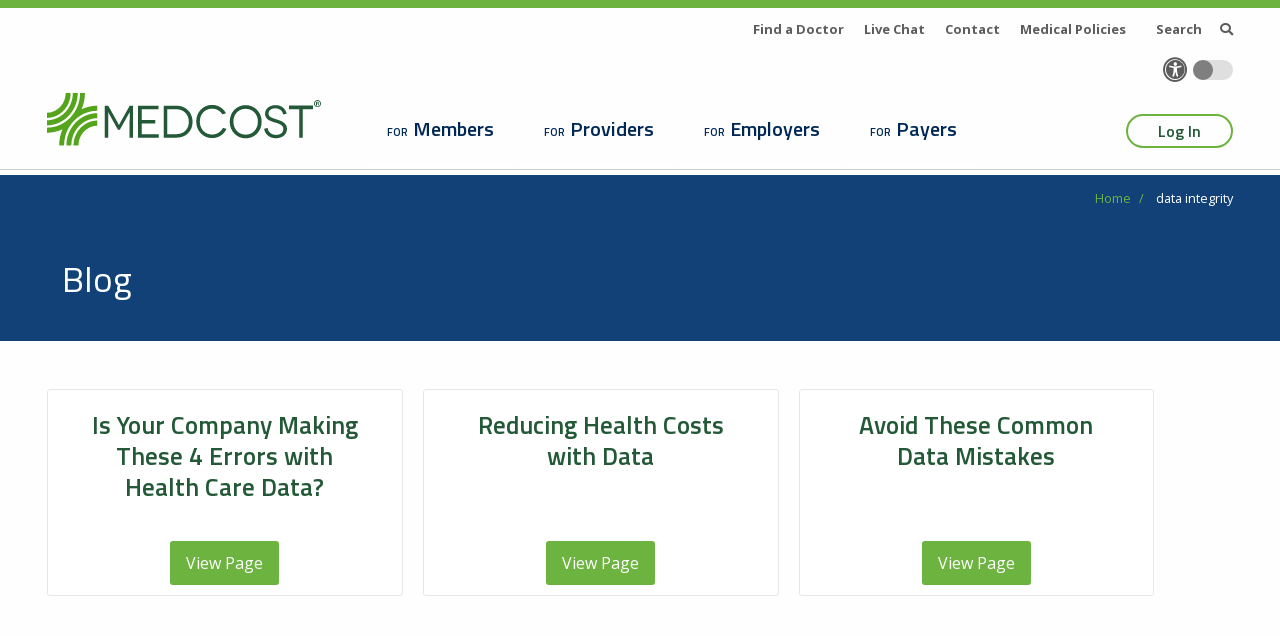

--- FILE ---
content_type: text/html; charset=UTF-8
request_url: https://www.medcost.com/taxonomy/term/247
body_size: 7401
content:

<!DOCTYPE html>
<html lang="en" dir="ltr">
  <head>
    <meta charset="utf-8" />
<noscript><style>form.antibot * :not(.antibot-message) { display: none !important; }</style>
</noscript><link rel="canonical" href="https://www.medcost.com/taxonomy/term/247" />
<meta name="Generator" content="Drupal 11 (https://www.drupal.org)" />
<meta name="MobileOptimized" content="width" />
<meta name="HandheldFriendly" content="true" />
<meta name="viewport" content="width=device-width, initial-scale=1.0" />
<link rel="preconnect" href="https://challenges.cloudflare.com" />
<link rel="icon" href="/sites/default/files/favicon.png" type="image/png" />
<link rel="alternate" type="application/rss+xml" title="data integrity" href="https://www.medcost.com/taxonomy/term/247/feed" />

      <!--Prod Google Tag Manager-->
      <script>(function(w,d,s,l,i){w[l]=w[l]||[];w[l].push({'gtm.start':
                  new Date().getTime(),event:'gtm.js'});var f=d.getElementsByTagName(s)[0],
              j=d.createElement(s),dl=l!='dataLayer'?'&l='+l:'';j.async=true;j.src=
              'https://www.googletagmanager.com/gtm.js?id='+i+dl;f.parentNode.insertBefore(j,f);

              dataLayer.push({
                'visitorIP' : '141.101.69.31'
              });
          })(window,document,'script','dataLayer','GTM-MHKPF9Z');
      </script>
      <!--End Google Tag Manager -->
      <title>data integrity | MedCost</title>
    <meta name="apple-itunes-app" content="app-id=546795268">
    <meta name="google-play-app" content="app-id=com.healthx.mobile.medcost">
    <link rel="stylesheet" href="https://use.fontawesome.com/releases/v5.0.13/css/all.css" integrity="sha384-DNOHZ68U8hZfKXOrtjWvjxusGo9WQnrNx2sqG0tfsghAvtVlRW3tvkXWZh58N9jp" crossorigin="anonymous">
    <link rel="stylesheet" media="all" href="/sites/default/files/css/css_SHY4w8FrQ6A_DUeTHWZmPPHMh5p197ppp3kRTX59SPs.css?delta=0&amp;language=en&amp;theme=medcost&amp;include=eJxFilEKQyEMwC5U7JmqliqvWml127v9YGzsJ5AQUjHthMHkpWVyKEoRN06rDPza2ueF1c8iTV-FwbVYbBS1TAqLnMRptfiN_5LOXCdrj8YV4o7NAzMFwzYRZcesVi54dH4GfpiG1aP8BuhFO6I" />
<link rel="stylesheet" media="all" href="/sites/default/files/css/css_XAbBIkaIQgNtz6zUWndUUaH8m9z7Yu1IvJBT2jMhWeg.css?delta=1&amp;language=en&amp;theme=medcost&amp;include=eJxFilEKQyEMwC5U7JmqliqvWml127v9YGzsJ5AQUjHthMHkpWVyKEoRN06rDPza2ueF1c8iTV-FwbVYbBS1TAqLnMRptfiN_5LOXCdrj8YV4o7NAzMFwzYRZcesVi54dH4GfpiG1aP8BuhFO6I" />
<link rel="stylesheet" media="all" href="//fonts.googleapis.com/css?family=Open+Sans:400,400i,700,700i|Titillium+Web:400,600" />
<link rel="stylesheet" media="all" href="/sites/default/files/css/css_Yr6fwNagAwZmXtHrZ2pRSz8AJHjd3xqOFIB3P6A6brA.css?delta=3&amp;language=en&amp;theme=medcost&amp;include=eJxFilEKQyEMwC5U7JmqliqvWml127v9YGzsJ5AQUjHthMHkpWVyKEoRN06rDPza2ueF1c8iTV-FwbVYbBS1TAqLnMRptfiN_5LOXCdrj8YV4o7NAzMFwzYRZcesVi54dH4GfpiG1aP8BuhFO6I" />

    
  </head>
  <body class="path-taxonomy">
  <!--Prod Google Tag Manager (noscript)-->
  <noscript><iframe src="https://www.googletagmanager.com/ns.html?id=GTM-MHKPF9Z"
                    height="0" width="0" style="display:none;visibility:hidden"></iframe></noscript>
  <!--End Google Tag Manager (noscript) -->
          <a href="#main-content" class="visually-hidden focusable skip-link">
      Skip to the main content
    </a>
    <a id="backTop" title="Go to top"><i class="fa fa-chevron-up"></i></a>
    <div class="fadeinbody">
    
      <div class="dialog-off-canvas-main-canvas" data-off-canvas-main-canvas>
    <div id="search-overlay">
  <div class="close-button" id="search-close">
    <span class="fa fa-times"></span>
  </div>
    <div>
    
<div class="search-block-form block block-search block-search-form-block" data-drupal-selector="search-block-form" id="block-medcost-search" role="search">
  
      <h2>Search</h2>
    
      <form action="/search?" method="get" id="search-block-form" accept-charset="UTF-8">
  <div class="js-form-item form-item form-type-search js-form-type-search form-item-query js-form-item-query form-no-label">
      <label for="edit-query" class="visually-hidden">Search</label>
        <input title="Enter the terms you wish to search for." data-drupal-selector="edit-query" type="search" id="edit-query" name="query" value="" size="15" maxlength="128" class="form-search" />

        </div>
<div data-drupal-selector="edit-actions" class="form-actions js-form-wrapper form-wrapper" id="edit-actions--2"><input data-drupal-selector="edit-submit" type="submit" id="edit-submit--2" value="Search" class="button js-form-submit form-submit" />
</div>

</form>

  </div>

<div id="block-searchcolumn" class="block block-block-content block-block-contentff20a42d-c4d1-4cc1-af5f-f4bfe92df0ff">
  
    
          <h3>Looking For a Doctor or Facility?</h3>
<p><a href="/find-doctor">Find a Doctor</a></p>


  </div>

  </div>

</div>
<div id="mobile-only-sticky">
  <div id="expandsticky">
    <i class="fa fa-bars"></i>
  </div>
  <div class="utility-container">
    <div class="utility">
          <div>
    <nav role="navigation" aria-labelledby="block-utilitymenu-menu" id="block-utilitymenu">
            
  <h2 class="visually-hidden" id="block-utilitymenu-menu">Utility Menu</h2>
  

        
              <ul class="drupal-menu">
                    <li class="menu-item">
        <a href="/members/care/find-doctor" data-drupal-link-system-path="node/14">Find a Doctor</a>
              </li>
                <li class="menu-item">
        <a href="#self" class="chatTrigger">Live Chat</a>
              </li>
                <li class="menu-item">
        <a href="/contact-us" data-drupal-link-system-path="node/150">Contact</a>
              </li>
                <li class="menu-item">
        <a href="/medical-policies" data-drupal-link-system-path="node/387">Medical Policies</a>
              </li>
        </ul>
  


  </nav>

  </div>

    </div>
    <button id="mobilelogin"><i class="fa fa-user"></i> Login</button>
  </div>

</div>


<section id="utility-nav">
  <div class="grid-container">
    <div class="grid-x grid-padding-x">
      <div class="large-12 cell text-right">
        <div class="utility-container">
          <div class="utility-nav-container">
              <div>
    <nav role="navigation" aria-labelledby="block-utilitymenu-menu" id="block-utilitymenu">
            
  <h2 class="visually-hidden" id="block-utilitymenu-menu">Utility Menu</h2>
  

        
              <ul class="drupal-menu">
                    <li class="menu-item">
        <a href="/members/care/find-doctor" data-drupal-link-system-path="node/14">Find a Doctor</a>
              </li>
                <li class="menu-item">
        <a href="#self" class="chatTrigger">Live Chat</a>
              </li>
                <li class="menu-item">
        <a href="/contact-us" data-drupal-link-system-path="node/150">Contact</a>
              </li>
                <li class="menu-item">
        <a href="/medical-policies" data-drupal-link-system-path="node/387">Medical Policies</a>
              </li>
        </ul>
  


  </nav>

  </div>

          </div>
        </div>
        <div id="search">
            <a>Search <i class="fas fa-search"></i></a>
        </div>
        <div id="accessibility-toggle">
          
<div id="block-toggler" class="block block-toggler block-toggler-block">
  
    
      
<div class="toggler-container-block">
    <i class="fas fa-universal-access"></i>
    <button class="toggler-input" aria-label="Toggle accessibility colors" data-toggle="false" onclick="javascript:void(0)">
            <span class="toggle"></span>
    </button>
</div>
  </div>

        </div>
      </div>
    </div>
  </div>
</section>
<header>
  <div class="grid-container logo-container">
    <div class="grid-x grid-padding-x">
      <div class="large-3 medium-4 small-7 cell logo-cell">
        <a href="/"><img src="/themes/medcost/images/medcost-color.svg" alt="MedCost" /></a>
      </div>
      <div id="accessibility-toggle" class ="show-for-small-only">
        
<div id="block-toggler" class="block block-toggler block-toggler-block">
  
    
      
<div class="toggler-container-block">
    <i class="fas fa-universal-access"></i>
    <button class="toggler-input" aria-label="Toggle accessibility colors" data-toggle="false" onclick="javascript:void(0)">
            <span class="toggle"></span>
    </button>
</div>
  </div>

      </div>
      <div class="small-1 cell show-for-small-only mobile-nav">
        <button id="mobilemenu" class="pill-button"><span class="closed"><i class="fa fa-search"></i></span><span class="opened">Close</span></button>
      </div>
    </div>
    <div class="grid-x grid-padding-x">
        <div class="large-12 cell">
          <div id="main-nav">

                <div>
    <nav role="navigation" aria-labelledby="block-medcost-main-menu-menu" id="block-medcost-main-menu">
            
  <h2 class="visually-hidden" id="block-medcost-main-menu-menu">Main navigation</h2>
  

        
              <ul class="drupal-menu">
                    <li class="menu-item menu-item--collapsed">
        <a href="/members" class="top-tier members" data-drupal-link-system-path="node/22">Members</a>
              </li>
                <li class="menu-item menu-item--collapsed">
        <a href="/providers" class="top-tier providers" data-drupal-link-system-path="node/35">Providers</a>
              </li>
                <li class="menu-item menu-item--collapsed">
        <a href="/employers" class="top-tier businesses" data-drupal-link-system-path="node/2">Employers</a>
              </li>
                <li class="menu-item menu-item--collapsed">
        <a href="/payers" class="top-tier payers" data-drupal-link-system-path="node/80">Payers</a>
              </li>
        </ul>
  


  </nav>

  </div>


            <div id="login-button">
              <a href="#" class="pill-button">Log In</a>
            </div>
            
          </div>

          <div id="mega-menu-blocks">
              <div>
    <div class="login-overlay mega-menu-container hiddenMM" id="loginMM">
  <section class="content overlay-header">
    <div class="grid-container">
      <div class="grid-x grid-margin-x">
        <div class="cell small-8 medium-12 center-text">
                            </div>
        <div class="cell small-4 text-right login-close-button">
          <button class="close-mm pill-button active">
            <span class="close">Close</span>
          </button>
        </div>
      </div>
    </div>
  </section>
  <section class="content login-buttons">
    <div class="grid-container">
      <div class="grid-x grid-margin-x">
        <div class="cell small-12 center-text">
                <div class="button-column">
        <a href="https://secure.healthx.com/mbsee.aspx">Member Login</a>

</div>



      <div class="button-column">
        <a href="/providers/my-account/provider-loginregister">Provider Login</a>

</div>



      <div class="button-column">
        <a href="https://secure.healthx.com/mbshr.aspx">Employer Login</a>

</div>



      <div class="button-column">
        <a href="https://claimgateway.medcost.com/claimgateway/dspgrouplogin.cfm">Payer Login</a>

</div>




        </div>
      </div>
    </div>
  </section>

</div>

  </div>

              <div>
    <section class="mega-menu-container hiddenMM" id="mm-Businesses">
  <div class="grid-container mobile-only-persona">
    <div class="grid-x grid-padding-x">
      <div class="cell small-8 mobile-only-persona-link">
            <a href="/employers">Employers</a>

      </div>
      <div class="cell small-4 text-right">
        <button class="close-mm pill-button active">
          <span class="close">Close</span>
          <span class="back">Back</span>
        </button>
      </div>
    </div>
  </div>
  <div class="grid-container">
    <div class="grid-x grid-padding-x align-stretch menu-link-content">
          <div class="cell small-6 medium-3 menu-column">
  <h4>    <a href="/employers/why-medcost">Why MedCost</a>
</h4>
  <div class="supporting-links">
        <a
href="/employers/why-medcost/self-funding-benefits">
Self-Funding Benefits
</a>

    <a
href="/employers/why-medcost/who-we-serve">
Who We Serve
</a>

    <a
href="/employers/why-medcost/network">
Network
</a>

    <a
href="/employers/why-medcost/care-approach">
Care Approach
</a>

    <a
href="/employers/why-medcost/controlling-costs">
Controlling Costs
</a>

    <a
href="/employers/why-medcost/outcome-stories">
Outcome Stories
</a>

    <a
href="/employers/why-medcost/compliance">
Compliance
</a>


    
  </div>
</div>

    <div class="cell small-6 medium-3 menu-column">
  <h4>    <a href="/employers/benefit-plans">Benefit Plans</a>
</h4>
  <div class="supporting-links">
        <a
href="/employers/benefits-plans/self-funded">
Self-Funded
</a>

    <a
href="/employers/benefits-plans/level-funding">
Level Funding
</a>

    <a
href="/employers/benefits-plans/pharmacy">
Pharmacy
</a>

    <a
href="/employers/benefits-plans/dental-and-vision">
Dental &amp; Vision
</a>


    
  </div>
</div>

    <div class="cell small-6 medium-3 menu-column">
  <h4>    <a href="/employers/resources">Resources</a>
</h4>
  <div class="supporting-links">
        <a
href="/employers/resources/news">
News
</a>

    <a
href="/employers/resources/blog">
Blog
</a>

    <a
href="/employers/resources/wellness">
Wellness
</a>

    <a
href="/employers/resources/telehealth">
Telehealth
</a>

    <a
href="/employers/resources/compliance-resources">
Compliance Resources
</a>

    <a
href="/employers/resources/mycarepath">
MyCarePath
</a>

    <a
href="">

</a>


    
  </div>
</div>

    <div class="cell small-6 medium-3 menu-column">
  <h4>    <a href="/employers/employer-account">Employer Account</a>
</h4>
  <div class="supporting-links">
        <a
href="/employers/my-account/forms">
Forms
</a>

    <a
target="_blank" href="https://secure.healthx.com/s/Employer_Reports">
Activity &amp; Reports
<i class="fa fa-lock"></i> </a>

    <a
target="_blank" href="https://secure.healthx.com/s/New_Member_Enrollment">
Member Enrollment
<i class="fa fa-lock"></i> </a>

    <a
target="_blank" href="https://secure.healthx.com/mbshr.aspx">
Log In
<i class="fa fa-lock"></i> </a>


    
  </div>
</div>


    </div>
  </div>
      <div class="grid-container bottom-buttons">
          <div class="grid-x grid-padding-x">
  <div class="cell medium-10 text-left">    <div class="menu-button inverse-button">
      <a href="/health-systems-and-hospitals">Health Systems &amp; Hospitals</a>

</div>

    <div class="menu-button inverse-button">
      <a href="/consultants-and-brokers">Brokers &amp; Consultants</a>

</div>

    <div class="menu-text">
      <p>This website is designed for members whose benefits are administered by MedCost Benefit Services.</p>


</div>

</div>
  <div class="cell medium-2 text-right">    <div class="menu-button solid-button">
      <a href="/employers/get-started-medcost">Get Started</a>

</div>

</div>
</div>


    </div>
  </section>
<section class="mega-menu-container hiddenMM" id="mm-Members">
  <div class="grid-container mobile-only-persona">
    <div class="grid-x grid-padding-x">
      <div class="cell small-8 mobile-only-persona-link">
            <a href="/members">Members</a>

      </div>
      <div class="cell small-4 text-right">
        <button class="close-mm pill-button active">
          <span class="close">Close</span>
          <span class="back">Back</span>
        </button>
      </div>
    </div>
  </div>
  <div class="grid-container">
    <div class="grid-x grid-padding-x align-stretch menu-link-content">
          <div class="cell small-6 medium-3 menu-column">
  <h4>    <a href="/members/benefits">Benefits</a>
</h4>
  <div class="supporting-links">
        <a
target="_blank" href="https://secure.healthx.com/s/Benefit_Plan">
Benefits &amp; Coverage
<i class="fa fa-lock"></i> </a>

    <a
target="_blank" href="https://secure.healthx.com/s/MedCost_Member_Elig">
Deductibles &amp; Balances
<i class="fa fa-lock"></i> </a>

    <a
href="/members/benefits/pharmacy">
Pharmacy Benefits
</a>

    <a
href="/members/benefits/flex-spending-benefits">
Flex Spending Benefits
</a>


    
  </div>
</div>

    <div class="cell small-6 medium-3 menu-column">
  <h4>    <a href="/members/claims">Claims</a>
</h4>
  <div class="supporting-links">
        <a
target="_blank" href="https://secure.healthx.com/s/Claims_Activity">
Claim Activity
<i class="fa fa-lock"></i> </a>

    <a
href="/members/claims/forms">
Forms
</a>

    <a
target="_blank" href="https://secure.healthx.com/s/Flex&amp;HRA_Claims">
Flex/HRA
<i class="fa fa-lock"></i> </a>


    
  </div>
</div>

    <div class="cell small-6 medium-3 menu-column">
  <h4>    <a href="/members/care">Care</a>
</h4>
  <div class="supporting-links">
        <a
href="/members/care/find-doctor">
Find a Doctor
</a>

    <a
href="/members/care/using-your-plan">
Using Your Plan
</a>

    <a
href="/members/care/maternity">
Maternity
</a>

    <a
href="/members/care/health-and-wellness">
Health &amp; Wellness
</a>

    <a
href="/members/care/articles">
How To Articles
</a>


    
  </div>
</div>

    <div class="cell small-6 medium-3 menu-column">
  <h4>    <a href="/members/my-account">Member Account</a>
</h4>
  <div class="supporting-links">
        <a
href="/members/my-account/mobile-app">
Mobile App
</a>

    <a
target="_blank" href="https://secure.healthx.com/s/Print&amp;Request_ID_Cards">
ID Cards
<i class="fa fa-lock"></i> </a>

    <a
target="_blank" href="https://secure.healthx.com/s/Account_Authorization">
Account Authorization
<i class="fa fa-lock"></i> </a>


    
  </div>
</div>


    </div>
  </div>
      <div class="grid-container bottom-buttons">
          <div class="grid-x grid-padding-x">
  <div class="cell medium-9 text-left">    <div class="menu-text">
      <p>This website is designed for members whose benefits are administered by MedCost Benefit Services.</p>


</div>

</div>
  <div class="cell medium-3 text-right">    <div class="menu-button solid-button">
      <a href="https://secure.healthx.com/mbsee.aspx">Log In</a>

</div>

    <div class="menu-button inverse-button">
      <a href="https://secure.healthx.com/s/Member_Registration">Register</a>

</div>

</div>
</div>


    </div>
  </section>
<section class="mega-menu-container hiddenMM" id="mm-Payers">
  <div class="grid-container mobile-only-persona">
    <div class="grid-x grid-padding-x">
      <div class="cell small-8 mobile-only-persona-link">
            <a href="/payers">Payers</a>

      </div>
      <div class="cell small-4 text-right">
        <button class="close-mm pill-button active">
          <span class="close">Close</span>
          <span class="back">Back</span>
        </button>
      </div>
    </div>
  </div>
  <div class="grid-container">
    <div class="grid-x grid-padding-x align-stretch menu-link-content">
          <div class="cell small-12 medium-4 menu-column">
  <div class="link-icon">
          <img loading="lazy" src="/sites/default/files/2018-06/repricing-01.svg" alt="Claims Repricing" />



  </div>
  <div class="supporting-link">
        <a href="https://claimgateway.medcost.com/claimgateway/dspgrouplogin.cfm">Claims Repricing »</a>

  </div>
</div>

    <div class="cell small-12 medium-4 menu-column">
  <div class="link-icon">
          <img loading="lazy" src="/sites/default/files/2018-06/forms-01.svg" alt="Forms" />



  </div>
  <div class="supporting-link">
        <a href="/payers/payer-forms">Forms</a>

  </div>
</div>

    <div class="cell small-12 medium-4 menu-column">
  <div class="button-container">
        <div class="menu-button solid-button">
      <a href="https://claimgateway.medcost.com/claimgateway/dspgrouplogin.cfm">Log In</a>

</div>

    <div class="menu-button inverse-button">
      <a href="https://claimgateway.medcost.com/demo/dspPayCautionPage.cfm">Register</a>

</div>


  </div>
  <div class="small-link">
    
  </div>
</div>


    </div>
  </div>
      <div class="grid-container bottom-buttons">
          <div class="grid-x grid-padding-x">
  <div class="cell medium-6 text-left"></div>
  <div class="cell medium-6 text-right"></div>
</div>


    </div>
  </section>
<section class="mega-menu-container hiddenMM" id="mm-Providers">
  <div class="grid-container mobile-only-persona">
    <div class="grid-x grid-padding-x">
      <div class="cell small-8 mobile-only-persona-link">
            <a href="/providers">Providers</a>

      </div>
      <div class="cell small-4 text-right">
        <button class="close-mm pill-button active">
          <span class="close">Close</span>
          <span class="back">Back</span>
        </button>
      </div>
    </div>
  </div>
  <div class="grid-container">
    <div class="grid-x grid-padding-x align-stretch menu-link-content">
          <div class="cell small-6 medium-3 menu-column">
  <h4>    <a href="/providers/coverage-and-claims">Coverage &amp; Claims</a>
</h4>
  <div class="supporting-links">
        <a
href="/providers/coverage-and-claims/precertification">
Precertification
</a>


        
          <h5>    For MedCost Administered Plans
</h5>
            <a
href="https://secure.healthx.com/s/Eligibility&amp;Benefits">
Eligibility &amp; Benefits
<i class="fa fa-lock"></i> </a>

    <a
href="https://secure.healthx.com/s/Claims-Payment">
Claims Payment &amp; Reimbursement
<i class="fa fa-lock"></i> </a>



    
          <h5>    For All Plans
</h5>
            <a
href="https://claimgateway.medcost.com/claimgateway/dspgrouplogin.cfm">
Claims Submission &amp; Repricing
<i class="fa fa-lock"></i> </a>

    <a
href="https://claimgateway.medcost.com/claimgateway/dspgrouplogin.cfm">
Reference Guide
<i class="fa fa-lock"></i> </a>

    <a
href="/providers/coverage-and-claims/payer-partners">
Payer Partners
</a>




  </div>
</div>

    <div class="cell small-6 medium-3 menu-column">
  <h4>    <a href="/providers/education-and-training">Education &amp; Training</a>
</h4>
  <div class="supporting-links">
        <a
href="/providers/education-and-training/provider-onboarding">
Provider Onboarding
</a>

    <a
href="/providers/education-and-training/provider-news">
Provider News
</a>

    <a
href="/providers/education-and-training/fee-schedule-and-allowables">
Fee Schedule &amp; Allowables
</a>


    
  </div>
</div>

    <div class="cell small-6 medium-3 menu-column">
  <h4>    <a href="/providers/provider-account">Provider Account</a>
</h4>
  <div class="supporting-links">
        <a
href="/providers/my-account/provider-login-or-register">
Log In Or Register
</a>

    <a
href="/providers/my-account/electronic-payments">
Electronic Payments
</a>

    <a
href="/providers/my-account/recredentialing">
Recredentialing
</a>

    <a
href="/providers/my-account/credentialing">
Credentialing
</a>


        
          <h5>    MedCost Virginia
</h5>
            <a
href="/medcost-virginia">
MedCost Virginia Provider Resources
</a>




  </div>
</div>

    <div class="cell small-6 medium-3 menu-column">
  <h4>    <a href="/providers/forms-and-documents">Forms &amp; Documents</a>
</h4>
  <div class="supporting-links">
        <a
href="/providers/forms-and-documents/join-our-network">
Join Our Network
</a>

    <a
href="/providers/forms-and-documents/add-provider-participating-practice">
Add Provider To Existing Practice
</a>

    <a
href="/providers/forms-and-documents/update-info">
Update Your Demographic Information
</a>


    
  </div>
</div>


    </div>
  </div>
      <div class="grid-container bottom-buttons">
          <div class="grid-x grid-padding-x">
  <div class="cell medium-1 text-left"></div>
  <div class="cell medium-11 text-right">    <div class="menu-button solid-button">
      <a href="/providers/my-account/provider-login-or-register">Log In</a>

</div>

</div>
</div>


    </div>
  </section>

  </div>

          </div>
        </div>
    </div>
 </div>
 </header>

  <div>
    
<div id="block-medcost-content" class="block block-system block-system-main-block">
  
    
      <div class="views-element-container">


<div id="business-news">


<section class="hero-interior hero-view">
  <div class="grid-container">
    <div class="grid-x">
      <div class="cell breadcrumb-container">
        <div class="breadcrumb">
          
<div id="block-breadcrumbs" class="block block-system block-system-breadcrumb-block">
  
    
        <nav role="navigation" aria-labelledby="system-breadcrumb">
    <h2 id="system-breadcrumb" class="visually-hidden">Breadcrumb</h2>
    <ol>
          <li>
                  <a href="/">Home</a>
              </li>
          <li>
                  data integrity
              </li>
        </ol>
  </nav>

  </div>

        </div>
      </div>
    </div>
  </div>
  <div class="grid-container hero-under-breadcrumb">
    <div class="grid-x grid-margin-x">
      <div class="cell medium-9 large-7">
        <div class="hero-copy">
          <h1>Blog</h1>
        </div>
      </div>
    </div>
  </div>
</section>

  <section class="newsgrid">
    <div class="grid-container">
      <div class="grid-x grid-margin-x">
        <div class="cell small-12">
          <div class="card-container module" id="filter">
                      </div>
        </div>
        <div class="cell small-12">
          <div class="card-container" id="news-cards">
                <div class="card mc-card module">
      <div class="card-section">
        <div class="excerpt">
          <h4>
<span>Is Your Company Making These 4 Errors with Health Care Data?</span>
</h4>
          
        </div>

      <div class="card-button">
        <a href="/employers/resources/blog/your-company-making-these-4-errors-health-care-data">View Page</a>
      </div>
      </div>
</div>
    <div class="card mc-card module">
      <div class="card-section">
        <div class="excerpt">
          <h4>
<span>Reducing Health Costs with Data</span>
</h4>
          
        </div>

      <div class="card-button">
        <a href="/employers/resources/blog/reducing-health-costs-data">View Page</a>
      </div>
      </div>
</div>
    <div class="card mc-card module">
      <div class="card-section">
        <div class="excerpt">
          <h4>
<span>Avoid These Common Data Mistakes</span>
</h4>
          
        </div>

      <div class="card-button">
        <a href="/employers/resources/blog/avoid-these-common-data-mistakes">View Page</a>
      </div>
      </div>
</div>

          </div>
        </div>
      </div>
    </div>
  </section>
      <div class="grid-container view-pager">
      <div class="grid-x grid-margin-x">
        <div class="cell small-12">
          <div class="view-pager">
            
          </div>
        </div>
      </div>
    </div>

      
</div>
</div>

  </div>

  </div>


 <footer>
   <div class="grid-container">
     <div class="grid-x grid-margin-x">
       <div class="cell large-3">
         <img src="/themes/medcost/images/medcost-white.svg" alt="MedCost" class="footer-logo"/>
         <div class="mobile-social">
             <div>
    <div class="social-container">
      <a href="https://www.linkedin.com/company/medcost" target="_blank"><span class="fab fa-linkedin-in"></span></a>

    <a href="https://www.youtube.com/channel/UCnnmvknf4bAWntCbTbk9aWg" target="_blank"><span class="fab fa-youtube"></span></a>

    <a href="https://twitter.com/medcostllc" target="_blank"><span class="fab fa-twitter"></span></a>


</div>

  </div>

         </div>
       </div>
       <div class="cell large-5 footer-nav">
         <div class="footer-nav-container">
             <div>
    <nav role="navigation" aria-labelledby="block-footer-menu" id="block-footer">
            
  <h2 class="visually-hidden" id="block-footer-menu">Footer</h2>
  

        
              <ul class="drupal-menu">
                    <li class="menu-item">
        <a href="/consultants-and-brokers" data-drupal-link-system-path="node/86">Consultants</a>
              </li>
                <li class="menu-item">
        <a href="/careers" data-drupal-link-system-path="node/87">Careers</a>
              </li>
                <li class="menu-item">
        <a href="/contact-us" data-drupal-link-system-path="node/150">Contact</a>
              </li>
                <li class="menu-item">
        <a href="https://mrf.mmsanalytics.com/medcost/">Transparency in Coverage Machine-Readable Files</a>
              </li>
                <li class="menu-item">
        <a href="https://www.lighthouse-services.com/medcost">MedCost Reporting Hotline</a>
              </li>
        </ul>
  


  </nav>

  </div>

         </div>
         <div class="desktop-social">
             <div>
    <div class="social-container">
      <a href="https://www.linkedin.com/company/medcost" target="_blank"><span class="fab fa-linkedin-in"></span></a>

    <a href="https://www.youtube.com/channel/UCnnmvknf4bAWntCbTbk9aWg" target="_blank"><span class="fab fa-youtube"></span></a>

    <a href="https://twitter.com/medcostllc" target="_blank"><span class="fab fa-twitter"></span></a>


</div>

  </div>

         </div>

       </div>
       <div class="cell medium-4 badge-container">
         <div class="badges">
           <a href="https://itunes.apple.com/us/app/my-medcost/id546795268?mt=8" target="_blank"><img src="/themes/medcost/images/badge-appstore.png" alt="Apple Appstore Badge"/></a><a href="https://play.google.com/store/apps/details?id=com.healthx.mobile.medcost&hl=en_US" target="_blank"><img src="/themes/medcost/images/badge-google-play.png" alt="Google Appstore Badge"/></a>
         </div>
         <h5>Download Our Member App</h5>
       </div>
     </div>
   </div>
   <div class="grid-container">
     <div class="grid-x grid-margin-x">
       <div class="cell small-12 copyright-info">
          <div>
          <p>MedCost LLC does not discriminate on the basis of race, color, national origin, sex, age or disability.</p>
<p>© 2024 Copyright MedCost LLC AND MedCost Benefit Services LLC.&nbsp;</p>


<nav role="navigation" aria-labelledby="block-legalmenu-menu" id="block-legalmenu">
            
  <h2 class="visually-hidden" id="block-legalmenu-menu">Legal Menu</h2>
  

        
              <ul class="drupal-menu">
                    <li class="menu-item">
        <a href="/privacy" data-drupal-link-system-path="node/57">Privacy</a>
              </li>
                <li class="menu-item">
        <a href="/sites/default/files/2018-06/Language_Assistance_Services.pdf" target="_blank">Language Assistance</a>
              </li>
                <li class="menu-item">
        <a href="/ca-disclaimer" data-drupal-link-system-path="node/55">CA Disclaimer</a>
              </li>
                <li class="menu-item">
        <a href="/member-rights-and-responsibilities" data-drupal-link-system-path="node/56">Member Rights and Responsibilities</a>
              </li>
        </ul>
  


  </nav>

  </div>

       </div>
     </div>
   </div>
   <div class="grid-container mobile-badge-container">
     <div class="gird-x grid-margin-x">
       <div class="cell ">

           <div class="badges">
             <a href="https://itunes.apple.com/us/app/my-medcost/id546795268?mt=8" target="_blank"><img src="/themes/medcost/images/badge-appstore.png" alt="Apple Appstore Badge"/></a><a href="https://play.google.com/store/apps/details?id=com.healthx.mobile.medcost&hl=en_US" target="_blank"><img src="/themes/medcost/images/badge-google-play.png" alt="Google Appstore Badge"/></a>
           </div>
           <h5>Download Our Member App</h5>

       </div>
     </div>
   </div>
 </footer>
<div class="hidden-blocks">

</div>

  </div>

    
    </div>
    <script type="application/json" data-drupal-selector="drupal-settings-json">{"path":{"baseUrl":"\/","pathPrefix":"","currentPath":"taxonomy\/term\/247","currentPathIsAdmin":false,"isFront":false,"currentLanguage":"en"},"pluralDelimiter":"\u0003","suppressDeprecationErrors":true,"data":{"extlink":{"extTarget":true,"extTargetAppendNewWindowDisplay":true,"extTargetAppendNewWindowLabel":"(opens in a new window)","extTargetNoOverride":true,"extNofollow":true,"extTitleNoOverride":false,"extNoreferrer":false,"extFollowNoOverride":true,"extClass":"0","extLabel":"(link is external)","extImgClass":false,"extSubdomains":false,"extExclude":"","extInclude":"","extCssExclude":"","extCssInclude":"","extCssExplicit":"","extAlert":false,"extAlertText":"This link will take you to an external web site. We are not responsible for their content.","extHideIcons":false,"mailtoClass":"0","telClass":"","mailtoLabel":"(link sends email)","telLabel":"(link is a phone number)","extUseFontAwesome":false,"extIconPlacement":"append","extPreventOrphan":false,"extFaLinkClasses":"fa fa-external-link","extFaMailtoClasses":"fa fa-envelope-o","extAdditionalLinkClasses":"","extAdditionalMailtoClasses":"","extAdditionalTelClasses":"","extFaTelClasses":"fa fa-phone","allowedDomains":null,"extExcludeNoreferrer":""}},"toggler_settings":{"inline_css":"button.button, \r\n.find-doc a.live-chat, \r\n.button-container a,\r\n.card-container .card .card-button a {\r\n    background-color: #225A39;\r\n}\r\n.hero .icon-container .step .hero-button button {\r\n    background-color: #fff;\r\n    color: #0D4375;\r\n}\r\n#block-breadcrumbs ol li a, div[id*=block-breadcrumbs] ol li a {\r\n    color: #D7E8F6;\r\n}\r\nfooter .footer-nav .footer-nav-container ul li a:hover {\r\n    color: #CCFF9F;\r\n}"},"ajaxTrustedUrl":{"\/search?":true},"user":{"uid":0,"permissionsHash":"e0a4be3f8d0090fea539c742826a8e5e243da655bb493fa2961b008e2c59fe05"}}</script>
<script src="/core/assets/vendor/jquery/jquery.min.js?v=4.0.0-rc.1"></script>
<script src="/core/misc/drupalSettingsLoader.js?v=11.3.2"></script>
<script src="/core/misc/drupal.js?v=11.3.2"></script>
<script src="/core/misc/drupal.init.js?v=11.3.2"></script>
<script src="/modules/contrib/extlink/js/extlink.js?t9ac0p"></script>
<script src="/themes/medcost/js/vendor/foundation.js?v=1.x"></script>
<script src="/themes/medcost/js/vendor/foundation-triggers-fix.js?v=1.x"></script>
<script src="/themes/medcost/js/vendor/modernizr-2.8.3-respond-1.4.2.min.js?v=1.x"></script>
<script src="/themes/medcost/js/vendor/gsap/TweenMax.min.js?v=1.x"></script>
<script src="/themes/medcost/js/vendor/gsap/TimelineMax.min.js?v=1.x"></script>
<script src="/themes/medcost/js/vendor/gsap/CSSPlugin.min.js?v=1.x"></script>
<script src="/themes/medcost/js/vendor/gsap/EasePack.min.js?v=1.x"></script>
<script src="/themes/medcost/js/vendor/jquery.hoverIntent.min.js?v=1.x"></script>
<script src="/themes/medcost/js/vendor/classie.js?v=1.x"></script>
<script src="/themes/medcost/js/vendor/lity/lity.min.js?v=1.x"></script>
<script src="/themes/medcost/js/app.js?v=1.x"></script>
<script src="/themes/medcost/js/search.js?v=1.x"></script>
<script src="/themes/medcost/js/gtmhelp.js?v=1.x"></script>
<script src="/themes/medcost/js/js.cookie.js?v=1.x"></script>
<script src="/themes/medcost/js/alert.js?v=1.x"></script>
<script src="/themes/medcost/js/webchat.js?v=1.x"></script>
<script src="/themes/medcost/js/custom.js?v=1.x"></script>
<script src="/modules/custom/toggler/assets/js/toggler.js?t9ac0p"></script>

  </body>
</html>


--- FILE ---
content_type: text/css
request_url: https://www.medcost.com/sites/default/files/css/css_SHY4w8FrQ6A_DUeTHWZmPPHMh5p197ppp3kRTX59SPs.css?delta=0&language=en&theme=medcost&include=eJxFilEKQyEMwC5U7JmqliqvWml127v9YGzsJ5AQUjHthMHkpWVyKEoRN06rDPza2ueF1c8iTV-FwbVYbBS1TAqLnMRptfiN_5LOXCdrj8YV4o7NAzMFwzYRZcesVi54dH4GfpiG1aP8BuhFO6I
body_size: 840
content:
/* @license GPL-2.0-or-later https://www.drupal.org/licensing/faq */
.text-align-left{text-align:left;}.text-align-right{text-align:right;}.text-align-center{text-align:center;}.text-align-justify{text-align:justify;}.align-left{float:left;}.align-right{float:right;}.align-center{display:block;margin-right:auto;margin-left:auto;}
.container-inline div,.container-inline label{display:inline-block;}.container-inline .details-wrapper{display:block;}.container-inline .hidden{display:none;}
.clearfix::after{display:table;clear:both;content:"";}
.hidden{display:none;}.visually-hidden{position:absolute !important;overflow:hidden;clip:rect(1px,1px,1px,1px);width:1px;height:1px;word-wrap:normal;}.visually-hidden.focusable:active,.visually-hidden.focusable:focus-within{position:static !important;overflow:visible;clip:auto;width:auto;height:auto;}.invisible{visibility:hidden;}
.js .js-hide{display:none;}.js-show{display:none;}.js .js-show{display:block;}@media (scripting:enabled){.js-hide.js-hide{display:none;}.js-show{display:block;}}
.views-align-left{text-align:left;}.views-align-right{text-align:right;}.views-align-center{text-align:center;}.views-view-grid .views-col{float:left;}.views-view-grid .views-row{float:left;clear:both;width:100%;}.views-display-link + .views-display-link{margin-left:0.5em;}
nav[id$=secondarynavigation] .menu.nav li > div[id$=-search].search-block-form{top:0px;margin-top:0px;}nav[id$=secondarynavigation] .menu.nav li > div[id$=-search].search-block-form form{display:flex;}nav[id$=secondarynavigation] .menu.nav li > div[id$=-search].search-block-form form button{background-color:transparent;border:none;padding:0px;top:5px;position:relative;}nav[id$=secondarynavigation] .menu.nav li > div[id$=-search].search-block-form form button span{color:gray;}.mobile-search > div[id$=-search].search-block-form form{position:relative;}.mobile-search > div[id$=-search].search-block-form form input[type=search]{padding-right:40px;}.mobile-search > div[id$=-search].search-block-form form button{background:transparent;color:gray;border:none;position:absolute;right:0px;top:2px;margin-right:0px;}
span.ext{width:10px;height:10px;padding-right:12px;text-decoration:none;background:url(/modules/contrib/extlink/images/extlink_s.png) 2px center no-repeat;}span.mailto{width:10px;height:10px;padding-right:12px;text-decoration:none;background:url(/modules/contrib/extlink/images/extlink_s.png) -20px center no-repeat;}span.tel{width:10px;height:10px;padding-right:12px;text-decoration:none;background:url(/modules/contrib/extlink/images/extlink_s.png) -42px center no-repeat;}svg.ext{width:14px;height:14px;fill:#727272;font-weight:900;}svg.mailto,svg.tel{width:14px;height:14px;fill:#727272;}[data-extlink-placement='prepend'],[data-extlink-placement='before']{padding-right:0.2rem;}[data-extlink-placement='append'],[data-extlink-placement='after']{padding-left:0.2rem;}svg.ext path,svg.mailto path,svg.tel path{stroke:#727272;stroke-width:3;}@media print{svg.ext,svg.mailto,svg.tel,span.ext,span.mailto,span.tel{display:none;padding:0;}}.extlink i{padding-left:0.2em;}.extlink-nobreak{white-space:nowrap;}
.paragraph--unpublished{background-color:#fff4f4;}
.toggler-container-block i.fa-universal-access{padding-right:5px;font-size:25px;}button.toggler-input{cursor:pointer;position:relative;width:40px;border-radius:25%/50%;height:20px;transition:all .1s ease-in-out;background:#DFDFDF;}.toggler-input span{display:inline-block;border-radius:50%;height:20px;width:20px;background:#7F7F7F;position:absolute;transition:all .1s ease-in-out;top:0px;}button.toggler-input.toggler-off{}button.toggler-input.toggler-off span{left:0px;}button.toggler-input.toggler-on{}button.toggler-input.toggler-on span{left:calc(100% - 20px);}


--- FILE ---
content_type: text/css
request_url: https://www.medcost.com/sites/default/files/css/css_Yr6fwNagAwZmXtHrZ2pRSz8AJHjd3xqOFIB3P6A6brA.css?delta=3&language=en&theme=medcost&include=eJxFilEKQyEMwC5U7JmqliqvWml127v9YGzsJ5AQUjHthMHkpWVyKEoRN06rDPza2ueF1c8iTV-FwbVYbBS1TAqLnMRptfiN_5LOXCdrj8YV4o7NAzMFwzYRZcesVi54dH4GfpiG1aP8BuhFO6I
body_size: 36704
content:
/* @license GPL-2.0-or-later https://www.drupal.org/licensing/faq */
@media print,screen and (min-width:40em){.reveal,.reveal.large,.reveal.small,.reveal.tiny{right:auto;left:auto;margin:0 auto}}html{font-family:sans-serif;line-height:1.15;-ms-text-size-adjust:100%;-webkit-text-size-adjust:100%}body{margin:0}article,aside,footer,header,nav,section{display:block}h1{font-size:2em;margin:.67em 0}figcaption,figure{display:block}figure{margin:1em 40px}hr{box-sizing:content-box;height:0;overflow:visible}main{display:block}pre{font-family:monospace,monospace;font-size:1em}a{background-color:transparent;-webkit-text-decoration-skip:objects}a:active,a:hover{outline-width:0}abbr[title]{border-bottom:none;text-decoration:underline;text-decoration:underline dotted}b,strong{font-weight:inherit}b,strong{font-weight:bolder}code,kbd,samp{font-family:monospace,monospace;font-size:1em}dfn{font-style:italic}mark{background-color:#ff0;color:#000}small{font-size:80%}sub,sup{font-size:75%;line-height:0;position:relative;vertical-align:baseline}sub{bottom:-.25em}sup{top:-.5em}audio,video{display:inline-block}audio:not([controls]){display:none;height:0}img{border-style:none}svg:not(:root){overflow:hidden}button,input,optgroup,select,textarea{font-family:sans-serif;font-size:100%;line-height:1.15;margin:0}button{overflow:visible}button,select{text-transform:none}[type=reset],[type=submit],button,html [type=button]{-webkit-appearance:button}[type=button]::-moz-focus-inner,[type=reset]::-moz-focus-inner,[type=submit]::-moz-focus-inner,button::-moz-focus-inner{border-style:none;padding:0}[type=button]:-moz-focusring,[type=reset]:-moz-focusring,[type=submit]:-moz-focusring,button:-moz-focusring{outline:1px dotted ButtonText}input{overflow:visible}[type=checkbox],[type=radio]{box-sizing:border-box;padding:0}[type=number]::-webkit-inner-spin-button,[type=number]::-webkit-outer-spin-button{height:auto}[type=search]{-webkit-appearance:textfield;outline-offset:-2px}[type=search]::-webkit-search-cancel-button,[type=search]::-webkit-search-decoration{-webkit-appearance:none}::-webkit-file-upload-button{-webkit-appearance:button;font:inherit}fieldset{border:1px solid silver;margin:0 2px;padding:.35em .625em .75em}legend{box-sizing:border-box;display:table;max-width:100%;padding:0;color:inherit;white-space:normal}progress{display:inline-block;vertical-align:baseline}textarea{overflow:auto}details{display:block}summary{display:list-item}menu{display:block}canvas{display:inline-block}template{display:none}[hidden]{display:none}.foundation-mq{font-family:"small=0em&medium=40em&large=64em&xlarge=75em&xxlarge=90em"}html{box-sizing:border-box;font-size:100%}*,::after,::before{box-sizing:inherit}body{margin:0;padding:0;background:#fefefe;font-family:"Helvetica Neue",Helvetica,Roboto,Arial,sans-serif;font-weight:400;line-height:1.5;color:#0a0a0a;-webkit-font-smoothing:antialiased;-moz-osx-font-smoothing:grayscale}img{display:inline-block;vertical-align:middle;max-width:100%;height:auto;-ms-interpolation-mode:bicubic}textarea{height:auto;min-height:50px;border-radius:3px}select{box-sizing:border-box;width:100%;border-radius:3px}.map_canvas embed,.map_canvas img,.map_canvas object,.mqa-display embed,.mqa-display img,.mqa-display object{max-width:none!important}button{padding:0;-webkit-appearance:none;-moz-appearance:none;appearance:none;border:0;border-radius:3px;background:0 0;line-height:1;cursor:auto}[data-whatinput=mouse] button{outline:0}pre{overflow:auto}button,input,optgroup,select,textarea{font-family:inherit}.is-visible{display:block!important}.is-hidden{display:none!important}blockquote,dd,div,dl,dt,form,h1,h2,h3,h4,h5,h6,li,ol,p,pre,td,th,ul{margin:0;padding:0}p{margin-bottom:1rem;font-size:inherit;line-height:1.6;text-rendering:optimizeLegibility}em,i{font-style:italic;line-height:inherit}b,strong{font-weight:700;line-height:inherit}small{font-size:80%;line-height:inherit}.h1,.h2,.h3,.h4,.h5,.h6,h1,h2,h3,h4,h5,h6{font-family:"Helvetica Neue",Helvetica,Roboto,Arial,sans-serif;font-style:normal;font-weight:400;color:inherit;text-rendering:optimizeLegibility}.h1 small,.h2 small,.h3 small,.h4 small,.h5 small,.h6 small,h1 small,h2 small,h3 small,h4 small,h5 small,h6 small{line-height:0;color:#cacaca}.h1,h1{font-size:1.5rem;line-height:1.4;margin-top:0;margin-bottom:.5rem}.h2,h2{font-size:1.25rem;line-height:1.4;margin-top:0;margin-bottom:.5rem}.h3,h3{font-size:1.1875rem;line-height:1.4;margin-top:0;margin-bottom:.5rem}.h4,h4{font-size:1.125rem;line-height:1.4;margin-top:0;margin-bottom:.5rem}.h5,h5{font-size:1.0625rem;line-height:1.4;margin-top:0;margin-bottom:.5rem}.h6,h6{font-size:1rem;line-height:1.4;margin-top:0;margin-bottom:.5rem}@media print,screen and (min-width:40em){.h1,h1{font-size:3rem}.h2,h2{font-size:2.5rem}.h3,h3{font-size:1.9375rem}.h4,h4{font-size:1.5625rem}.h5,h5{font-size:1.25rem}.h6,h6{font-size:1rem}}a{line-height:inherit;color:#2ba6cb;text-decoration:none;cursor:pointer}a:focus,a:hover{color:#258faf}a img{border:0}hr{clear:both;max-width:76rem;height:0;margin:1.25rem auto;border-top:0;border-right:0;border-bottom:1px solid #cacaca;border-left:0}dl,ol,ul{margin-bottom:1rem;list-style-position:outside;line-height:1.6}li{font-size:inherit}ul{margin-left:1.25rem;list-style-type:disc}ol{margin-left:1.25rem}ol ol,ol ul,ul ol,ul ul{margin-left:1.25rem;margin-bottom:0}dl{margin-bottom:1rem}dl dt{margin-bottom:.3rem;font-weight:700}blockquote{margin:0 0 1rem;padding:.5625rem 1.25rem 0 1.1875rem;border-left:1px solid #cacaca}blockquote,blockquote p{line-height:1.6;color:#8a8a8a}cite{display:block;font-size:.8125rem;color:#8a8a8a}cite:before{content:"— "}abbr,abbr[title]{border-bottom:1px dotted #0a0a0a;cursor:help;text-decoration:none}figure{margin:0}code{padding:.125rem .3125rem .0625rem;border:1px solid #cacaca;background-color:#e6e6e6;font-family:Consolas,"Liberation Mono",Courier,monospace;font-weight:400;color:#0a0a0a}kbd{margin:0;padding:.125rem .25rem 0;background-color:#e6e6e6;font-family:Consolas,"Liberation Mono",Courier,monospace;color:#0a0a0a;border-radius:3px}.subheader{margin-top:.2rem;margin-bottom:.5rem;font-weight:400;line-height:1.4;color:#8a8a8a}.lead{font-size:125%;line-height:1.6}.stat{font-size:2.5rem;line-height:1}p+.stat{margin-top:-1rem}ol.no-bullet,ul.no-bullet{margin-left:0;list-style:none}.text-left{text-align:left}.text-right{text-align:right}.text-center{text-align:center}.text-justify{text-align:justify}@media print,screen and (min-width:40em){.medium-text-left{text-align:left}.medium-text-right{text-align:right}.medium-text-center{text-align:center}.medium-text-justify{text-align:justify}}@media print,screen and (min-width:64em){.large-text-left{text-align:left}.large-text-right{text-align:right}.large-text-center{text-align:center}.large-text-justify{text-align:justify}}.show-for-print{display:none!important}@media print{*{background:0 0!important;box-shadow:none!important;color:#000!important;text-shadow:none!important}.show-for-print{display:block!important}.hide-for-print{display:none!important}table.show-for-print{display:table!important}thead.show-for-print{display:table-header-group!important}tbody.show-for-print{display:table-row-group!important}tr.show-for-print{display:table-row!important}td.show-for-print{display:table-cell!important}th.show-for-print{display:table-cell!important}a,a:visited{text-decoration:underline}a[href]:after{content:" (" attr(href) ")"}.ir a:after,a[href^='#']:after,a[href^='javascript:']:after{content:''}abbr[title]:after{content:" (" attr(title) ")"}blockquote,pre{border:1px solid #8a8a8a;page-break-inside:avoid}thead{display:table-header-group}img,tr{page-break-inside:avoid}img{max-width:100%!important}@page{margin:.5cm}h2,h3,p{orphans:3;widows:3}h2,h3{page-break-after:avoid}.print-break-inside{page-break-inside:auto}}[type=color],[type=date],[type=datetime-local],[type=datetime],[type=email],[type=month],[type=number],[type=password],[type=search],[type=tel],[type=text],[type=time],[type=url],[type=week],textarea{display:block;box-sizing:border-box;width:100%;height:2.4375rem;margin:0 0 1rem;padding:.5rem;border:1px solid #cacaca;border-radius:3px;background-color:#fefefe;box-shadow:inset 0 1px 2px rgba(10,10,10,.1);font-family:inherit;font-size:1rem;font-weight:400;line-height:1.5;color:#0a0a0a;transition:box-shadow .5s,border-color .25s ease-in-out;-webkit-appearance:none;-moz-appearance:none;appearance:none}[type=color]:focus,[type=date]:focus,[type=datetime-local]:focus,[type=datetime]:focus,[type=email]:focus,[type=month]:focus,[type=number]:focus,[type=password]:focus,[type=search]:focus,[type=tel]:focus,[type=text]:focus,[type=time]:focus,[type=url]:focus,[type=week]:focus,textarea:focus{outline:0;border:1px solid #8a8a8a;background-color:#fefefe;box-shadow:0 0 5px #cacaca;transition:box-shadow .5s,border-color .25s ease-in-out}textarea{max-width:100%}textarea[rows]{height:auto}input::-webkit-input-placeholder,textarea::-webkit-input-placeholder{color:#cacaca}input::-moz-placeholder,textarea::-moz-placeholder{color:#cacaca}input:-ms-input-placeholder,textarea:-ms-input-placeholder{color:#cacaca}input::placeholder,textarea::placeholder{color:#cacaca}input:disabled,input[readonly],textarea:disabled,textarea[readonly]{background-color:#e6e6e6;cursor:not-allowed}[type=button],[type=submit]{-webkit-appearance:none;-moz-appearance:none;appearance:none;border-radius:3px}input[type=search]{box-sizing:border-box}[type=checkbox],[type=file],[type=radio]{margin:0 0 1rem}[type=checkbox]+label,[type=radio]+label{display:inline-block;vertical-align:baseline;margin-left:.5rem;margin-right:1rem;margin-bottom:0}[type=checkbox]+label[for],[type=radio]+label[for]{cursor:pointer}label>[type=checkbox],label>[type=radio]{margin-right:.5rem}[type=file]{width:100%}label{display:block;margin:0;font-size:.875rem;font-weight:400;line-height:1.8;color:#0a0a0a}label.middle{margin:0 0 1rem;padding:.5625rem 0}.help-text{margin-top:-.5rem;font-size:.8125rem;font-style:italic;color:#0a0a0a}.input-group{display:-ms-flexbox;display:flex;width:100%;margin-bottom:1rem;-ms-flex-align:stretch;align-items:stretch}.input-group>:first-child{border-radius:3px 0 0 3px}.input-group>:last-child>*{border-radius:0 3px 3px 0}.input-group-button,.input-group-button a,.input-group-button button,.input-group-button input,.input-group-button label,.input-group-field,.input-group-label{margin:0;white-space:nowrap}.input-group-label{padding:0 1rem;border:1px solid #cacaca;background:#e6e6e6;color:#0a0a0a;text-align:center;white-space:nowrap;display:-ms-flexbox;display:flex;-ms-flex:0 0 auto;flex:0 0 auto;-ms-flex-align:center;align-items:center}.input-group-label:first-child{border-right:0}.input-group-label:last-child{border-left:0}.input-group-field{border-radius:0;-ms-flex:1 1 0px;flex:1 1 0px;height:auto;min-width:0}.input-group-button{padding-top:0;padding-bottom:0;text-align:center;display:-ms-flexbox;display:flex;-ms-flex:0 0 auto;flex:0 0 auto}.input-group-button a,.input-group-button button,.input-group-button input,.input-group-button label{height:auto;-ms-flex-item-align:stretch;-ms-grid-row-align:stretch;align-self:stretch;padding-top:0;padding-bottom:0;font-size:1rem}fieldset{margin:0;padding:0;border:0}legend{max-width:100%;margin-bottom:.5rem}.fieldset{margin:1.125rem 0;padding:1.25rem;border:1px solid #cacaca}.fieldset legend{margin:0;margin-left:-.1875rem;padding:0 .1875rem}select{height:2.4375rem;margin:0 0 1rem;padding:.5rem;-webkit-appearance:none;-moz-appearance:none;appearance:none;border:1px solid #cacaca;border-radius:3px;background-color:#fefefe;font-family:inherit;font-size:1rem;font-weight:400;line-height:1.5;color:#0a0a0a;background-image:url("data:image/svg+xml;utf8,<svg xmlns='http://www.w3.org/2000/svg' version='1.1' width='32' height='24' viewBox='0 0 32 24'><polygon points='0,0 32,0 16,24' style='fill: rgb%28138, 138, 138%29'></polygon></svg>");background-origin:content-box;background-position:right -1rem center;background-repeat:no-repeat;background-size:9px 6px;padding-right:1.5rem;transition:box-shadow .5s,border-color .25s ease-in-out}@media screen and (min-width:0\0){select{background-image:url([data-uri])}}select:focus{outline:0;border:1px solid #8a8a8a;background-color:#fefefe;box-shadow:0 0 5px #cacaca;transition:box-shadow .5s,border-color .25s ease-in-out}select:disabled{background-color:#e6e6e6;cursor:not-allowed}select::-ms-expand{display:none}select[multiple]{height:auto;background-image:none}.is-invalid-input:not(:focus){border-color:#c60f13;background-color:#f8e6e7}.is-invalid-input:not(:focus)::-webkit-input-placeholder{color:#c60f13}.is-invalid-input:not(:focus)::-moz-placeholder{color:#c60f13}.is-invalid-input:not(:focus):-ms-input-placeholder{color:#c60f13}.is-invalid-input:not(:focus)::placeholder{color:#c60f13}.is-invalid-label{color:#c60f13}.form-error{display:none;margin-top:-.5rem;margin-bottom:1rem;font-size:.75rem;font-weight:700;color:#c60f13}.form-error.is-visible{display:block}.float-left{float:left!important}.float-right{float:right!important}.float-center{display:block;margin-right:auto;margin-left:auto}.clearfix::after,.clearfix::before{display:table;content:' ';-ms-flex-preferred-size:0;flex-basis:0;-ms-flex-order:1;order:1}.clearfix::after{clear:both}.hide{display:none!important}.invisible{visibility:hidden}@media screen and (max-width:39.9375em){.hide-for-small-only{display:none!important}}@media screen and (max-width:0em),screen and (min-width:40em){.show-for-small-only{display:none!important}}@media print,screen and (min-width:40em){.hide-for-medium{display:none!important}}@media screen and (max-width:39.9375em){.show-for-medium{display:none!important}}@media screen and (min-width:40em) and (max-width:63.9375em){.hide-for-medium-only{display:none!important}}@media screen and (max-width:39.9375em),screen and (min-width:64em){.show-for-medium-only{display:none!important}}@media print,screen and (min-width:64em){.hide-for-large{display:none!important}}@media screen and (max-width:63.9375em){.show-for-large{display:none!important}}@media screen and (min-width:64em) and (max-width:74.9375em){.hide-for-large-only{display:none!important}}@media screen and (max-width:63.9375em),screen and (min-width:75em){.show-for-large-only{display:none!important}}.show-for-sr,.show-on-focus{position:absolute!important;width:1px;height:1px;padding:0;overflow:hidden;clip:rect(0,0,0,0);white-space:nowrap;-webkit-clip-path:inset(50%);clip-path:inset(50%);border:0}.show-on-focus:active,.show-on-focus:focus{position:static!important;width:auto;height:auto;overflow:visible;clip:auto;white-space:normal;-webkit-clip-path:none;clip-path:none}.hide-for-portrait,.show-for-landscape{display:block!important}@media screen and (orientation:landscape){.hide-for-portrait,.show-for-landscape{display:block!important}}@media screen and (orientation:portrait){.hide-for-portrait,.show-for-landscape{display:none!important}}.hide-for-landscape,.show-for-portrait{display:none!important}@media screen and (orientation:landscape){.hide-for-landscape,.show-for-portrait{display:none!important}}@media screen and (orientation:portrait){.hide-for-landscape,.show-for-portrait{display:block!important}}.button{display:inline-block;vertical-align:middle;margin:0 0 1rem 0;font-family:inherit;padding:.85em 1em;-webkit-appearance:none;border:1px solid transparent;border-radius:3px;transition:background-color .25s ease-out,color .25s ease-out;font-size:.9rem;line-height:1;text-align:center;cursor:pointer;background-color:#2ba6cb;color:#fefefe}[data-whatinput=mouse] .button{outline:0}.button:focus,.button:hover{background-color:#258dad;color:#fefefe}.button.tiny{font-size:.6rem}.button.small{font-size:.75rem}.button.large{font-size:1.25rem}.button.expanded{display:block;width:100%;margin-right:0;margin-left:0}.button.primary{background-color:#2ba6cb;color:#0a0a0a}.button.primary:focus,.button.primary:hover{background-color:#2285a2;color:#0a0a0a}.button.secondary{background-color:#e9e9e9;color:#0a0a0a}.button.secondary:focus,.button.secondary:hover{background-color:#bababa;color:#0a0a0a}.button.alert{background-color:#c60f13;color:#fefefe}.button.alert:focus,.button.alert:hover{background-color:#9e0c0f;color:#fefefe}.button.success{background-color:#5da423;color:#0a0a0a}.button.success:focus,.button.success:hover{background-color:#4a831c;color:#0a0a0a}.button.warning{background-color:#ffae00;color:#0a0a0a}.button.warning:focus,.button.warning:hover{background-color:#cc8b00;color:#0a0a0a}.button.body-font{background-color:#222;color:#fefefe}.button.body-font:focus,.button.body-font:hover{background-color:#1b1b1b;color:#fefefe}.button.header{background-color:#222;color:#fefefe}.button.header:focus,.button.header:hover{background-color:#1b1b1b;color:#fefefe}.button.disabled,.button[disabled]{opacity:.25;cursor:not-allowed}.button.disabled,.button.disabled:focus,.button.disabled:hover,.button[disabled],.button[disabled]:focus,.button[disabled]:hover{background-color:#2ba6cb;color:#fefefe}.button.disabled.primary,.button[disabled].primary{opacity:.25;cursor:not-allowed}.button.disabled.primary,.button.disabled.primary:focus,.button.disabled.primary:hover,.button[disabled].primary,.button[disabled].primary:focus,.button[disabled].primary:hover{background-color:#2ba6cb;color:#0a0a0a}.button.disabled.secondary,.button[disabled].secondary{opacity:.25;cursor:not-allowed}.button.disabled.secondary,.button.disabled.secondary:focus,.button.disabled.secondary:hover,.button[disabled].secondary,.button[disabled].secondary:focus,.button[disabled].secondary:hover{background-color:#e9e9e9;color:#0a0a0a}.button.disabled.alert,.button[disabled].alert{opacity:.25;cursor:not-allowed}.button.disabled.alert,.button.disabled.alert:focus,.button.disabled.alert:hover,.button[disabled].alert,.button[disabled].alert:focus,.button[disabled].alert:hover{background-color:#c60f13;color:#fefefe}.button.disabled.success,.button[disabled].success{opacity:.25;cursor:not-allowed}.button.disabled.success,.button.disabled.success:focus,.button.disabled.success:hover,.button[disabled].success,.button[disabled].success:focus,.button[disabled].success:hover{background-color:#5da423;color:#0a0a0a}.button.disabled.warning,.button[disabled].warning{opacity:.25;cursor:not-allowed}.button.disabled.warning,.button.disabled.warning:focus,.button.disabled.warning:hover,.button[disabled].warning,.button[disabled].warning:focus,.button[disabled].warning:hover{background-color:#ffae00;color:#0a0a0a}.button.disabled.body-font,.button[disabled].body-font{opacity:.25;cursor:not-allowed}.button.disabled.body-font,.button.disabled.body-font:focus,.button.disabled.body-font:hover,.button[disabled].body-font,.button[disabled].body-font:focus,.button[disabled].body-font:hover{background-color:#222;color:#fefefe}.button.disabled.header,.button[disabled].header{opacity:.25;cursor:not-allowed}.button.disabled.header,.button.disabled.header:focus,.button.disabled.header:hover,.button[disabled].header,.button[disabled].header:focus,.button[disabled].header:hover{background-color:#222;color:#fefefe}.button.hollow{border:1px solid #2ba6cb;color:#2ba6cb}.button.hollow,.button.hollow:focus,.button.hollow:hover{background-color:transparent}.button.hollow.disabled,.button.hollow.disabled:focus,.button.hollow.disabled:hover,.button.hollow[disabled],.button.hollow[disabled]:focus,.button.hollow[disabled]:hover{background-color:transparent}.button.hollow:focus,.button.hollow:hover{border-color:#165366;color:#165366}.button.hollow:focus.disabled,.button.hollow:focus[disabled],.button.hollow:hover.disabled,.button.hollow:hover[disabled]{border:1px solid #2ba6cb;color:#2ba6cb}.button.hollow.primary{border:1px solid #2ba6cb;color:#2ba6cb}.button.hollow.primary:focus,.button.hollow.primary:hover{border-color:#165366;color:#165366}.button.hollow.primary:focus.disabled,.button.hollow.primary:focus[disabled],.button.hollow.primary:hover.disabled,.button.hollow.primary:hover[disabled]{border:1px solid #2ba6cb;color:#2ba6cb}.button.hollow.secondary{border:1px solid #e9e9e9;color:#e9e9e9}.button.hollow.secondary:focus,.button.hollow.secondary:hover{border-color:#757575;color:#757575}.button.hollow.secondary:focus.disabled,.button.hollow.secondary:focus[disabled],.button.hollow.secondary:hover.disabled,.button.hollow.secondary:hover[disabled]{border:1px solid #e9e9e9;color:#e9e9e9}.button.hollow.alert{border:1px solid #c60f13;color:#c60f13}.button.hollow.alert:focus,.button.hollow.alert:hover{border-color:#63080a;color:#63080a}.button.hollow.alert:focus.disabled,.button.hollow.alert:focus[disabled],.button.hollow.alert:hover.disabled,.button.hollow.alert:hover[disabled]{border:1px solid #c60f13;color:#c60f13}.button.hollow.success{border:1px solid #5da423;color:#5da423}.button.hollow.success:focus,.button.hollow.success:hover{border-color:#2f5212;color:#2f5212}.button.hollow.success:focus.disabled,.button.hollow.success:focus[disabled],.button.hollow.success:hover.disabled,.button.hollow.success:hover[disabled]{border:1px solid #5da423;color:#5da423}.button.hollow.warning{border:1px solid #ffae00;color:#ffae00}.button.hollow.warning:focus,.button.hollow.warning:hover{border-color:#805700;color:#805700}.button.hollow.warning:focus.disabled,.button.hollow.warning:focus[disabled],.button.hollow.warning:hover.disabled,.button.hollow.warning:hover[disabled]{border:1px solid #ffae00;color:#ffae00}.button.hollow.body-font{border:1px solid #222;color:#222}.button.hollow.body-font:focus,.button.hollow.body-font:hover{border-color:#111;color:#111}.button.hollow.body-font:focus.disabled,.button.hollow.body-font:focus[disabled],.button.hollow.body-font:hover.disabled,.button.hollow.body-font:hover[disabled]{border:1px solid #222;color:#222}.button.hollow.header{border:1px solid #222;color:#222}.button.hollow.header:focus,.button.hollow.header:hover{border-color:#111;color:#111}.button.hollow.header:focus.disabled,.button.hollow.header:focus[disabled],.button.hollow.header:hover.disabled,.button.hollow.header:hover[disabled]{border:1px solid #222;color:#222}.button.clear{border:1px solid #2ba6cb;color:#2ba6cb}.button.clear,.button.clear:focus,.button.clear:hover{background-color:transparent}.button.clear.disabled,.button.clear.disabled:focus,.button.clear.disabled:hover,.button.clear[disabled],.button.clear[disabled]:focus,.button.clear[disabled]:hover{background-color:transparent}.button.clear:focus,.button.clear:hover{border-color:#165366;color:#165366}.button.clear:focus.disabled,.button.clear:focus[disabled],.button.clear:hover.disabled,.button.clear:hover[disabled]{border:1px solid #2ba6cb;color:#2ba6cb}.button.clear,.button.clear.disabled,.button.clear:focus,.button.clear:focus.disabled,.button.clear:focus[disabled],.button.clear:hover,.button.clear:hover.disabled,.button.clear:hover[disabled],.button.clear[disabled]{border-color:transparent}.button.clear.primary{border:1px solid #2ba6cb;color:#2ba6cb}.button.clear.primary:focus,.button.clear.primary:hover{border-color:#165366;color:#165366}.button.clear.primary:focus.disabled,.button.clear.primary:focus[disabled],.button.clear.primary:hover.disabled,.button.clear.primary:hover[disabled]{border:1px solid #2ba6cb;color:#2ba6cb}.button.clear.primary,.button.clear.primary.disabled,.button.clear.primary:focus,.button.clear.primary:focus.disabled,.button.clear.primary:focus[disabled],.button.clear.primary:hover,.button.clear.primary:hover.disabled,.button.clear.primary:hover[disabled],.button.clear.primary[disabled]{border-color:transparent}.button.clear.secondary{border:1px solid #e9e9e9;color:#e9e9e9}.button.clear.secondary:focus,.button.clear.secondary:hover{border-color:#757575;color:#757575}.button.clear.secondary:focus.disabled,.button.clear.secondary:focus[disabled],.button.clear.secondary:hover.disabled,.button.clear.secondary:hover[disabled]{border:1px solid #e9e9e9;color:#e9e9e9}.button.clear.secondary,.button.clear.secondary.disabled,.button.clear.secondary:focus,.button.clear.secondary:focus.disabled,.button.clear.secondary:focus[disabled],.button.clear.secondary:hover,.button.clear.secondary:hover.disabled,.button.clear.secondary:hover[disabled],.button.clear.secondary[disabled]{border-color:transparent}.button.clear.alert{border:1px solid #c60f13;color:#c60f13}.button.clear.alert:focus,.button.clear.alert:hover{border-color:#63080a;color:#63080a}.button.clear.alert:focus.disabled,.button.clear.alert:focus[disabled],.button.clear.alert:hover.disabled,.button.clear.alert:hover[disabled]{border:1px solid #c60f13;color:#c60f13}.button.clear.alert,.button.clear.alert.disabled,.button.clear.alert:focus,.button.clear.alert:focus.disabled,.button.clear.alert:focus[disabled],.button.clear.alert:hover,.button.clear.alert:hover.disabled,.button.clear.alert:hover[disabled],.button.clear.alert[disabled]{border-color:transparent}.button.clear.success{border:1px solid #5da423;color:#5da423}.button.clear.success:focus,.button.clear.success:hover{border-color:#2f5212;color:#2f5212}.button.clear.success:focus.disabled,.button.clear.success:focus[disabled],.button.clear.success:hover.disabled,.button.clear.success:hover[disabled]{border:1px solid #5da423;color:#5da423}.button.clear.success,.button.clear.success.disabled,.button.clear.success:focus,.button.clear.success:focus.disabled,.button.clear.success:focus[disabled],.button.clear.success:hover,.button.clear.success:hover.disabled,.button.clear.success:hover[disabled],.button.clear.success[disabled]{border-color:transparent}.button.clear.warning{border:1px solid #ffae00;color:#ffae00}.button.clear.warning:focus,.button.clear.warning:hover{border-color:#805700;color:#805700}.button.clear.warning:focus.disabled,.button.clear.warning:focus[disabled],.button.clear.warning:hover.disabled,.button.clear.warning:hover[disabled]{border:1px solid #ffae00;color:#ffae00}.button.clear.warning,.button.clear.warning.disabled,.button.clear.warning:focus,.button.clear.warning:focus.disabled,.button.clear.warning:focus[disabled],.button.clear.warning:hover,.button.clear.warning:hover.disabled,.button.clear.warning:hover[disabled],.button.clear.warning[disabled]{border-color:transparent}.button.clear.body-font{border:1px solid #222;color:#222}.button.clear.body-font:focus,.button.clear.body-font:hover{border-color:#111;color:#111}.button.clear.body-font:focus.disabled,.button.clear.body-font:focus[disabled],.button.clear.body-font:hover.disabled,.button.clear.body-font:hover[disabled]{border:1px solid #222;color:#222}.button.clear.body-font,.button.clear.body-font.disabled,.button.clear.body-font:focus,.button.clear.body-font:focus.disabled,.button.clear.body-font:focus[disabled],.button.clear.body-font:hover,.button.clear.body-font:hover.disabled,.button.clear.body-font:hover[disabled],.button.clear.body-font[disabled]{border-color:transparent}.button.clear.header{border:1px solid #222;color:#222}.button.clear.header:focus,.button.clear.header:hover{border-color:#111;color:#111}.button.clear.header:focus.disabled,.button.clear.header:focus[disabled],.button.clear.header:hover.disabled,.button.clear.header:hover[disabled]{border:1px solid #222;color:#222}.button.clear.header,.button.clear.header.disabled,.button.clear.header:focus,.button.clear.header:focus.disabled,.button.clear.header:focus[disabled],.button.clear.header:hover,.button.clear.header:hover.disabled,.button.clear.header:hover[disabled],.button.clear.header[disabled]{border-color:transparent}.button.dropdown::after{display:block;width:0;height:0;border:inset .4em;content:'';border-bottom-width:0;border-top-style:solid;border-color:#fefefe transparent transparent;position:relative;top:.4em;display:inline-block;float:right;margin-left:1em}.button.dropdown.hollow::after{border-top-color:#2ba6cb}.button.dropdown.hollow.primary::after{border-top-color:#2ba6cb}.button.dropdown.hollow.secondary::after{border-top-color:#e9e9e9}.button.dropdown.hollow.alert::after{border-top-color:#c60f13}.button.dropdown.hollow.success::after{border-top-color:#5da423}.button.dropdown.hollow.warning::after{border-top-color:#ffae00}.button.dropdown.hollow.body-font::after{border-top-color:#222}.button.dropdown.hollow.header::after{border-top-color:#222}.button.arrow-only::after{top:-.1em;float:none;margin-left:0}a.button:focus,a.button:hover{text-decoration:none}.close-button{position:absolute;color:#8a8a8a;cursor:pointer}[data-whatinput=mouse] .close-button{outline:0}.close-button:focus,.close-button:hover{color:#0a0a0a}.close-button.small{right:.66rem;top:.33em;font-size:1.5em;line-height:1}.close-button,.close-button.medium{right:1rem;top:.5rem;font-size:2em;line-height:1}.button-group{margin-bottom:1rem;display:-ms-flexbox;display:flex;-ms-flex-wrap:nowrap;flex-wrap:nowrap;-ms-flex-align:stretch;align-items:stretch}.button-group::after,.button-group::before{display:table;content:' ';-ms-flex-preferred-size:0;flex-basis:0;-ms-flex-order:1;order:1}.button-group::after{clear:both}.button-group .button{margin:0;margin-right:1px;margin-bottom:1px;font-size:.9rem;-ms-flex:0 0 auto;flex:0 0 auto}.button-group .button:last-child{margin-right:0}.button-group.tiny .button{font-size:.6rem}.button-group.small .button{font-size:.75rem}.button-group.large .button{font-size:1.25rem}.button-group.expanded .button{-ms-flex:1 1 0px;flex:1 1 0px}.button-group.primary .button{background-color:#2ba6cb;color:#0a0a0a}.button-group.primary .button:focus,.button-group.primary .button:hover{background-color:#2285a2;color:#0a0a0a}.button-group.secondary .button{background-color:#e9e9e9;color:#0a0a0a}.button-group.secondary .button:focus,.button-group.secondary .button:hover{background-color:#bababa;color:#0a0a0a}.button-group.alert .button{background-color:#c60f13;color:#fefefe}.button-group.alert .button:focus,.button-group.alert .button:hover{background-color:#9e0c0f;color:#fefefe}.button-group.success .button{background-color:#5da423;color:#0a0a0a}.button-group.success .button:focus,.button-group.success .button:hover{background-color:#4a831c;color:#0a0a0a}.button-group.warning .button{background-color:#ffae00;color:#0a0a0a}.button-group.warning .button:focus,.button-group.warning .button:hover{background-color:#cc8b00;color:#0a0a0a}.button-group.body-font .button{background-color:#222;color:#fefefe}.button-group.body-font .button:focus,.button-group.body-font .button:hover{background-color:#1b1b1b;color:#fefefe}.button-group.header .button{background-color:#222;color:#fefefe}.button-group.header .button:focus,.button-group.header .button:hover{background-color:#1b1b1b;color:#fefefe}.button-group.stacked,.button-group.stacked-for-medium,.button-group.stacked-for-small{-ms-flex-wrap:wrap;flex-wrap:wrap}.button-group.stacked .button,.button-group.stacked-for-medium .button,.button-group.stacked-for-small .button{-ms-flex:0 0 100%;flex:0 0 100%}.button-group.stacked .button:last-child,.button-group.stacked-for-medium .button:last-child,.button-group.stacked-for-small .button:last-child{margin-bottom:0}@media print,screen and (min-width:40em){.button-group.stacked-for-small .button{-ms-flex:1 1 0px;flex:1 1 0px;margin-bottom:0}}@media print,screen and (min-width:64em){.button-group.stacked-for-medium .button{-ms-flex:1 1 0px;flex:1 1 0px;margin-bottom:0}}@media screen and (max-width:39.9375em){.button-group.stacked-for-small.expanded{display:block}.button-group.stacked-for-small.expanded .button{display:block;margin-right:0}}.slider{position:relative;height:.5rem;margin-top:1.25rem;margin-bottom:2.25rem;background-color:#e6e6e6;cursor:pointer;-webkit-user-select:none;-moz-user-select:none;-ms-user-select:none;user-select:none;-ms-touch-action:none;touch-action:none}.slider-fill{position:absolute;top:0;left:0;display:inline-block;max-width:100%;height:.5rem;background-color:#cacaca;transition:all .2s ease-in-out}.slider-fill.is-dragging{transition:all 0s linear}.slider-handle{position:absolute;top:50%;-ms-transform:translateY(-50%);transform:translateY(-50%);left:0;z-index:1;display:inline-block;width:1.4rem;height:1.4rem;border-radius:3px;background-color:#2ba6cb;transition:all .2s ease-in-out;-ms-touch-action:manipulation;touch-action:manipulation}[data-whatinput=mouse] .slider-handle{outline:0}.slider-handle:hover{background-color:#258dad}.slider-handle.is-dragging{transition:all 0s linear}.slider.disabled,.slider[disabled]{opacity:.25;cursor:not-allowed}.slider.vertical{display:inline-block;width:.5rem;height:12.5rem;margin:0 1.25rem;-ms-transform:scale(1,-1);transform:scale(1,-1)}.slider.vertical .slider-fill{top:0;width:.5rem;max-height:100%}.slider.vertical .slider-handle{position:absolute;top:0;left:50%;width:1.4rem;height:1.4rem;-ms-transform:translateX(-50%);transform:translateX(-50%)}.switch{height:2rem;position:relative;margin-bottom:1rem;outline:0;font-size:.875rem;font-weight:700;color:#fefefe;-webkit-user-select:none;-moz-user-select:none;-ms-user-select:none;user-select:none}.switch-input{position:absolute;margin-bottom:0;opacity:0}.switch-paddle{position:relative;display:block;width:4rem;height:2rem;border-radius:3px;background:#cacaca;transition:all .25s ease-out;font-weight:inherit;color:inherit;cursor:pointer}input+.switch-paddle{margin:0}.switch-paddle::after{position:absolute;top:.25rem;left:.25rem;display:block;width:1.5rem;height:1.5rem;transform:translate3d(0,0,0);border-radius:3px;background:#fefefe;transition:all .25s ease-out;content:''}input:checked~.switch-paddle{background:#2ba6cb}input:checked~.switch-paddle::after{left:2.25rem}[data-whatinput=mouse] input:focus~.switch-paddle{outline:0}.switch-active,.switch-inactive{position:absolute;top:50%;-ms-transform:translateY(-50%);transform:translateY(-50%)}.switch-active{left:8%;display:none}input:checked+label>.switch-active{display:block}.switch-inactive{right:15%}input:checked+label>.switch-inactive{display:none}.switch.tiny{height:1.5rem}.switch.tiny .switch-paddle{width:3rem;height:1.5rem;font-size:.625rem}.switch.tiny .switch-paddle::after{top:.25rem;left:.25rem;width:1rem;height:1rem}.switch.tiny input:checked~.switch-paddle::after{left:1.75rem}.switch.small{height:1.75rem}.switch.small .switch-paddle{width:3.5rem;height:1.75rem;font-size:.75rem}.switch.small .switch-paddle::after{top:.25rem;left:.25rem;width:1.25rem;height:1.25rem}.switch.small input:checked~.switch-paddle::after{left:2rem}.switch.large{height:2.5rem}.switch.large .switch-paddle{width:5rem;height:2.5rem;font-size:1rem}.switch.large .switch-paddle::after{top:.25rem;left:.25rem;width:2rem;height:2rem}.switch.large input:checked~.switch-paddle::after{left:2.75rem}.menu{padding:0;margin:0;list-style:none;position:relative;display:-ms-flexbox;display:flex;-ms-flex-wrap:wrap;flex-wrap:wrap}[data-whatinput=mouse] .menu li{outline:0}.menu .button,.menu a{line-height:1;text-decoration:none;display:block;padding:.7rem 1rem}.menu a,.menu button,.menu input,.menu select{margin-bottom:0}.menu input{display:inline-block}.menu,.menu.horizontal{-ms-flex-wrap:wrap;flex-wrap:wrap;-ms-flex-direction:row;flex-direction:row}.menu.vertical{-ms-flex-wrap:nowrap;flex-wrap:nowrap;-ms-flex-direction:column;flex-direction:column}.menu.expanded li{-ms-flex:1 1 0px;flex:1 1 0px}.menu.simple{-ms-flex-align:center;align-items:center}.menu.simple li+li{margin-left:1rem}.menu.simple a{padding:0}@media print,screen and (min-width:40em){.menu.medium-horizontal{-ms-flex-wrap:wrap;flex-wrap:wrap;-ms-flex-direction:row;flex-direction:row}.menu.medium-vertical{-ms-flex-wrap:nowrap;flex-wrap:nowrap;-ms-flex-direction:column;flex-direction:column}.menu.medium-expanded li{-ms-flex:1 1 0px;flex:1 1 0px}.menu.medium-simple li{-ms-flex:1 1 0px;flex:1 1 0px}}@media print,screen and (min-width:64em){.menu.large-horizontal{-ms-flex-wrap:wrap;flex-wrap:wrap;-ms-flex-direction:row;flex-direction:row}.menu.large-vertical{-ms-flex-wrap:nowrap;flex-wrap:nowrap;-ms-flex-direction:column;flex-direction:column}.menu.large-expanded li{-ms-flex:1 1 0px;flex:1 1 0px}.menu.large-simple li{-ms-flex:1 1 0px;flex:1 1 0px}}.menu.nested{margin-right:0;margin-left:1rem}.menu.icons a{display:-ms-flexbox;display:flex}.menu.icon-bottom a,.menu.icon-left a,.menu.icon-right a,.menu.icon-top a{display:-ms-flexbox;display:flex}.menu.icon-left li a{-ms-flex-flow:row nowrap;flex-flow:row nowrap}.menu.icon-left li a i,.menu.icon-left li a img,.menu.icon-left li a svg{margin-right:.25rem}.menu.icon-right li a{-ms-flex-flow:row nowrap;flex-flow:row nowrap}.menu.icon-right li a i,.menu.icon-right li a img,.menu.icon-right li a svg{margin-left:.25rem}.menu.icon-top li a{-ms-flex-flow:column nowrap;flex-flow:column nowrap}.menu.icon-top li a i,.menu.icon-top li a img,.menu.icon-top li a svg{-ms-flex-item-align:stretch;-ms-grid-row-align:stretch;align-self:stretch;margin-bottom:.25rem;text-align:center}.menu.icon-bottom li a{-ms-flex-flow:column nowrap;flex-flow:column nowrap}.menu.icon-bottom li a i,.menu.icon-bottom li a img,.menu.icon-bottom li a svg{-ms-flex-item-align:stretch;-ms-grid-row-align:stretch;align-self:stretch;margin-bottom:.25rem;text-align:center}.menu .is-active>a{background:#2ba6cb;color:#fefefe}.menu .active>a{background:#2ba6cb;color:#fefefe}.menu.align-left{-ms-flex-pack:start;justify-content:flex-start}.menu.align-right li{display:-ms-flexbox;display:flex;-ms-flex-pack:end;justify-content:flex-end}.menu.align-right li .submenu li{-ms-flex-pack:start;justify-content:flex-start}.menu.align-right.vertical li{display:block;text-align:right}.menu.align-right.vertical li .submenu li{text-align:right}.menu.align-right .nested{margin-right:1rem;margin-left:0}.menu.align-center li{display:-ms-flexbox;display:flex;-ms-flex-pack:center;justify-content:center}.menu.align-center li .submenu li{-ms-flex-pack:start;justify-content:flex-start}.menu .menu-text{padding:.7rem 1rem;font-weight:700;line-height:1;color:inherit}.menu-centered>.menu{-ms-flex-pack:center;justify-content:center}.menu-centered>.menu li{display:-ms-flexbox;display:flex;-ms-flex-pack:center;justify-content:center}.menu-centered>.menu li .submenu li{-ms-flex-pack:start;justify-content:flex-start}.no-js [data-responsive-menu] ul{display:none}.is-drilldown{position:relative;overflow:hidden}.is-drilldown li{display:block}.is-drilldown.animate-height{transition:height .5s}.drilldown a{padding:.7rem 1rem;background:#fefefe}.drilldown .is-drilldown-submenu{position:absolute;top:0;left:100%;z-index:-1;width:100%;background:#fefefe;transition:transform .15s linear}.drilldown .is-drilldown-submenu.is-active{z-index:1;display:block;-ms-transform:translateX(-100%);transform:translateX(-100%)}.drilldown .is-drilldown-submenu.is-closing{-ms-transform:translateX(100%);transform:translateX(100%)}.drilldown .is-drilldown-submenu a{padding:.7rem 1rem}.drilldown .nested.is-drilldown-submenu{margin-right:0;margin-left:0}.drilldown .drilldown-submenu-cover-previous{min-height:100%}.drilldown .is-drilldown-submenu-parent>a{position:relative}.drilldown .is-drilldown-submenu-parent>a::after{position:absolute;top:50%;margin-top:-6px;right:1rem;display:block;width:0;height:0;border:inset 6px;content:'';border-right-width:0;border-left-style:solid;border-color:transparent transparent transparent #2ba6cb}.drilldown.align-left .is-drilldown-submenu-parent>a::after{left:auto;right:1rem;display:block;width:0;height:0;border:inset 6px;content:'';border-right-width:0;border-left-style:solid;border-color:transparent transparent transparent #2ba6cb}.drilldown.align-right .is-drilldown-submenu-parent>a::after{right:auto;left:1rem;display:block;width:0;height:0;border:inset 6px;content:'';border-left-width:0;border-right-style:solid;border-color:transparent #2ba6cb transparent transparent}.drilldown .js-drilldown-back>a::before{display:block;width:0;height:0;border:inset 6px;content:'';border-left-width:0;border-right-style:solid;border-color:transparent #2ba6cb transparent transparent;border-left-width:0;display:inline-block;vertical-align:middle;margin-right:.75rem;border-left-width:0}.accordion-menu li{width:100%}.accordion-menu a{padding:.7rem 1rem}.accordion-menu .is-accordion-submenu a{padding:.7rem 1rem}.accordion-menu .nested.is-accordion-submenu{margin-right:0;margin-left:1rem}.accordion-menu.align-right .nested.is-accordion-submenu{margin-right:1rem;margin-left:0}.accordion-menu .is-accordion-submenu-parent:not(.has-submenu-toggle)>a{position:relative}.accordion-menu .is-accordion-submenu-parent:not(.has-submenu-toggle)>a::after{display:block;width:0;height:0;border:inset 6px;content:'';border-bottom-width:0;border-top-style:solid;border-color:#2ba6cb transparent transparent;position:absolute;top:50%;margin-top:-3px;right:1rem}.accordion-menu.align-left .is-accordion-submenu-parent>a::after{left:auto;right:1rem}.accordion-menu.align-right .is-accordion-submenu-parent>a::after{right:auto;left:1rem}.accordion-menu .is-accordion-submenu-parent[aria-expanded=true]>a::after{-ms-transform:rotate(180deg);transform:rotate(180deg);-ms-transform-origin:50% 50%;transform-origin:50% 50%}.is-accordion-submenu-parent{position:relative}.has-submenu-toggle>a{margin-right:40px}.submenu-toggle{position:absolute;top:0;right:0;cursor:pointer;width:40px;height:40px}.submenu-toggle::after{display:block;width:0;height:0;border:inset 6px;content:'';border-bottom-width:0;border-top-style:solid;border-color:#2ba6cb transparent transparent;top:0;bottom:0;margin:auto}.submenu-toggle[aria-expanded=true]::after{-ms-transform:scaleY(-1);transform:scaleY(-1);-ms-transform-origin:50% 50%;transform-origin:50% 50%}.submenu-toggle-text{position:absolute!important;width:1px;height:1px;padding:0;overflow:hidden;clip:rect(0,0,0,0);white-space:nowrap;-webkit-clip-path:inset(50%);clip-path:inset(50%);border:0}.dropdown.menu>li.opens-left>.is-dropdown-submenu{top:100%;right:0;left:auto}.dropdown.menu>li.opens-right>.is-dropdown-submenu{top:100%;right:auto;left:0}.dropdown.menu>li.is-dropdown-submenu-parent>a{position:relative;padding-right:1.5rem}.dropdown.menu>li.is-dropdown-submenu-parent>a::after{display:block;width:0;height:0;border:inset 6px;content:'';border-bottom-width:0;border-top-style:solid;border-color:#2ba6cb transparent transparent;right:5px;left:auto;margin-top:-3px}.dropdown.menu a{padding:.7rem 1rem}[data-whatinput=mouse] .dropdown.menu a{outline:0}.dropdown.menu .is-active>a{background:0 0;color:#2ba6cb}.no-js .dropdown.menu ul{display:none}.dropdown.menu .nested.is-dropdown-submenu{margin-right:0;margin-left:0}.dropdown.menu.vertical>li .is-dropdown-submenu{top:0}.dropdown.menu.vertical>li.opens-left>.is-dropdown-submenu{right:100%;left:auto;top:0}.dropdown.menu.vertical>li.opens-right>.is-dropdown-submenu{right:auto;left:100%}.dropdown.menu.vertical>li>a::after{right:14px}.dropdown.menu.vertical>li.opens-left>a::after{right:auto;left:5px;display:block;width:0;height:0;border:inset 6px;content:'';border-left-width:0;border-right-style:solid;border-color:transparent #2ba6cb transparent transparent}.dropdown.menu.vertical>li.opens-right>a::after{display:block;width:0;height:0;border:inset 6px;content:'';border-right-width:0;border-left-style:solid;border-color:transparent transparent transparent #2ba6cb}@media print,screen and (min-width:40em){.dropdown.menu.medium-horizontal>li.opens-left>.is-dropdown-submenu{top:100%;right:0;left:auto}.dropdown.menu.medium-horizontal>li.opens-right>.is-dropdown-submenu{top:100%;right:auto;left:0}.dropdown.menu.medium-horizontal>li.is-dropdown-submenu-parent>a{position:relative;padding-right:1.5rem}.dropdown.menu.medium-horizontal>li.is-dropdown-submenu-parent>a::after{display:block;width:0;height:0;border:inset 6px;content:'';border-bottom-width:0;border-top-style:solid;border-color:#2ba6cb transparent transparent;right:5px;left:auto;margin-top:-3px}.dropdown.menu.medium-vertical>li .is-dropdown-submenu{top:0}.dropdown.menu.medium-vertical>li.opens-left>.is-dropdown-submenu{right:100%;left:auto;top:0}.dropdown.menu.medium-vertical>li.opens-right>.is-dropdown-submenu{right:auto;left:100%}.dropdown.menu.medium-vertical>li>a::after{right:14px}.dropdown.menu.medium-vertical>li.opens-left>a::after{right:auto;left:5px;display:block;width:0;height:0;border:inset 6px;content:'';border-left-width:0;border-right-style:solid;border-color:transparent #2ba6cb transparent transparent}.dropdown.menu.medium-vertical>li.opens-right>a::after{display:block;width:0;height:0;border:inset 6px;content:'';border-right-width:0;border-left-style:solid;border-color:transparent transparent transparent #2ba6cb}}@media print,screen and (min-width:64em){.dropdown.menu.large-horizontal>li.opens-left>.is-dropdown-submenu{top:100%;right:0;left:auto}.dropdown.menu.large-horizontal>li.opens-right>.is-dropdown-submenu{top:100%;right:auto;left:0}.dropdown.menu.large-horizontal>li.is-dropdown-submenu-parent>a{position:relative;padding-right:1.5rem}.dropdown.menu.large-horizontal>li.is-dropdown-submenu-parent>a::after{display:block;width:0;height:0;border:inset 6px;content:'';border-bottom-width:0;border-top-style:solid;border-color:#2ba6cb transparent transparent;right:5px;left:auto;margin-top:-3px}.dropdown.menu.large-vertical>li .is-dropdown-submenu{top:0}.dropdown.menu.large-vertical>li.opens-left>.is-dropdown-submenu{right:100%;left:auto;top:0}.dropdown.menu.large-vertical>li.opens-right>.is-dropdown-submenu{right:auto;left:100%}.dropdown.menu.large-vertical>li>a::after{right:14px}.dropdown.menu.large-vertical>li.opens-left>a::after{right:auto;left:5px;display:block;width:0;height:0;border:inset 6px;content:'';border-left-width:0;border-right-style:solid;border-color:transparent #2ba6cb transparent transparent}.dropdown.menu.large-vertical>li.opens-right>a::after{display:block;width:0;height:0;border:inset 6px;content:'';border-right-width:0;border-left-style:solid;border-color:transparent transparent transparent #2ba6cb}}.dropdown.menu.align-right .is-dropdown-submenu.first-sub{top:100%;right:0;left:auto}.is-dropdown-menu.vertical{width:100px}.is-dropdown-menu.vertical.align-right{float:right}.is-dropdown-submenu-parent{position:relative}.is-dropdown-submenu-parent a::after{position:absolute;top:50%;right:5px;left:auto;margin-top:-6px}.is-dropdown-submenu-parent.opens-inner>.is-dropdown-submenu{top:100%;left:auto}.is-dropdown-submenu-parent.opens-left>.is-dropdown-submenu{right:100%;left:auto}.is-dropdown-submenu-parent.opens-right>.is-dropdown-submenu{right:auto;left:100%}.is-dropdown-submenu{position:absolute;top:0;left:100%;z-index:1;display:none;min-width:200px;border:1px solid #cacaca;background:#fefefe}.dropdown .is-dropdown-submenu a{padding:.7rem 1rem}.is-dropdown-submenu .is-dropdown-submenu-parent>a::after{right:14px}.is-dropdown-submenu .is-dropdown-submenu-parent.opens-left>a::after{right:auto;left:5px;display:block;width:0;height:0;border:inset 6px;content:'';border-left-width:0;border-right-style:solid;border-color:transparent #2ba6cb transparent transparent}.is-dropdown-submenu .is-dropdown-submenu-parent.opens-right>a::after{display:block;width:0;height:0;border:inset 6px;content:'';border-right-width:0;border-left-style:solid;border-color:transparent transparent transparent #2ba6cb}.is-dropdown-submenu .is-dropdown-submenu{margin-top:-1px}.is-dropdown-submenu>li{width:100%}.is-dropdown-submenu.js-dropdown-active{display:block}.title-bar{padding:.5rem;background:#0a0a0a;color:#fefefe;display:-ms-flexbox;display:flex;-ms-flex-pack:start;justify-content:flex-start;-ms-flex-align:center;align-items:center}.title-bar .menu-icon{margin-left:.25rem;margin-right:.25rem}.title-bar-left,.title-bar-right{-ms-flex:1 1 0px;flex:1 1 0px}.title-bar-right{text-align:right}.title-bar-title{display:inline-block;vertical-align:middle;font-weight:700}.top-bar{display:-ms-flexbox;display:flex;-ms-flex-wrap:nowrap;flex-wrap:nowrap;-ms-flex-pack:justify;justify-content:space-between;-ms-flex-align:center;align-items:center;padding:.5rem;-ms-flex-wrap:wrap;flex-wrap:wrap}.top-bar,.top-bar ul{background-color:#e6e6e6}.top-bar input{max-width:200px;margin-right:1rem}.top-bar .input-group-field{width:100%;margin-right:0}.top-bar input.button{width:auto}.top-bar .top-bar-left,.top-bar .top-bar-right{-ms-flex:0 0 100%;flex:0 0 100%;max-width:100%}@media print,screen and (min-width:40em){.top-bar{-ms-flex-wrap:nowrap;flex-wrap:nowrap}.top-bar .top-bar-left{-ms-flex:1 1 auto;flex:1 1 auto;margin-right:auto}.top-bar .top-bar-right{-ms-flex:0 1 auto;flex:0 1 auto;margin-left:auto}}@media screen and (max-width:63.9375em){.top-bar.stacked-for-medium{-ms-flex-wrap:wrap;flex-wrap:wrap}.top-bar.stacked-for-medium .top-bar-left,.top-bar.stacked-for-medium .top-bar-right{-ms-flex:0 0 100%;flex:0 0 100%;max-width:100%}}@media screen and (max-width:74.9375em){.top-bar.stacked-for-large{-ms-flex-wrap:wrap;flex-wrap:wrap}.top-bar.stacked-for-large .top-bar-left,.top-bar.stacked-for-large .top-bar-right{-ms-flex:0 0 100%;flex:0 0 100%;max-width:100%}}.top-bar-title{-ms-flex:0 0 auto;flex:0 0 auto;margin:.5rem 1rem .5rem 0}.top-bar-left,.top-bar-right{-ms-flex:0 0 auto;flex:0 0 auto}.breadcrumbs{margin:0 0 1rem 0;list-style:none}.breadcrumbs::after,.breadcrumbs::before{display:table;content:' ';-ms-flex-preferred-size:0;flex-basis:0;-ms-flex-order:1;order:1}.breadcrumbs::after{clear:both}.breadcrumbs li{float:left;font-size:.6875rem;color:#0a0a0a;cursor:default;text-transform:uppercase}.breadcrumbs li:not(:last-child)::after{position:relative;margin:0 .75rem;opacity:1;content:"/";color:#cacaca}.breadcrumbs a{color:#2ba6cb}.breadcrumbs a:hover{text-decoration:underline}.breadcrumbs .disabled{color:#cacaca;cursor:not-allowed}.pagination{margin-left:0;margin-bottom:1rem}.pagination::after,.pagination::before{display:table;content:' ';-ms-flex-preferred-size:0;flex-basis:0;-ms-flex-order:1;order:1}.pagination::after{clear:both}.pagination li{margin-right:.0625rem;border-radius:3px;font-size:.875rem;display:none}.pagination li:first-child,.pagination li:last-child{display:inline-block}@media print,screen and (min-width:40em){.pagination li{display:inline-block}}.pagination a,.pagination button{display:block;padding:.1875rem .625rem;border-radius:3px;color:#0a0a0a}.pagination a:hover,.pagination button:hover{background:#e6e6e6}.pagination .current{padding:.1875rem .625rem;background:#2ba6cb;color:#fefefe;cursor:default}.pagination .disabled{padding:.1875rem .625rem;color:#cacaca;cursor:not-allowed}.pagination .disabled:hover{background:0 0}.pagination .ellipsis::after{padding:.1875rem .625rem;content:'\2026';color:#0a0a0a}.pagination-previous a::before,.pagination-previous.disabled::before{display:inline-block;margin-right:.5rem;content:'\00ab'}.pagination-next a::after,.pagination-next.disabled::after{display:inline-block;margin-left:.5rem;content:'\00bb'}.accordion{margin-left:0;background:#fefefe;list-style-type:none}.accordion[disabled] .accordion-title{cursor:not-allowed}.accordion-item:first-child>:first-child{border-radius:3px 3px 0 0}.accordion-item:last-child>:last-child{border-radius:0 0 3px 3px}.accordion-title{position:relative;display:block;padding:1.25rem 1rem;border:1px solid #e6e6e6;border-bottom:0;font-size:.75rem;line-height:1;color:#2ba6cb}:last-child:not(.is-active)>.accordion-title{border-bottom:1px solid #e6e6e6;border-radius:0 0 3px 3px}.accordion-title:focus,.accordion-title:hover{background-color:#e6e6e6}.accordion-title::before{position:absolute;top:50%;right:1rem;margin-top:-.5rem;content:'+'}.is-active>.accordion-title::before{content:'\2013'}.accordion-content{display:none;padding:1rem;border:1px solid #e6e6e6;border-bottom:0;background-color:#fefefe;color:#0a0a0a}:last-child>.accordion-content:last-child{border-bottom:1px solid #e6e6e6}.dropdown-pane{position:absolute;z-index:10;width:300px;padding:1rem;visibility:hidden;display:none;border:1px solid #cacaca;border-radius:3px;background-color:#fefefe;font-size:1rem}.dropdown-pane.is-opening{display:block}.dropdown-pane.is-open{visibility:visible;display:block}.dropdown-pane.tiny{width:100px}.dropdown-pane.small{width:200px}.dropdown-pane.large{width:400px}.is-off-canvas-open{overflow:hidden}.js-off-canvas-overlay{position:absolute;top:0;left:0;z-index:11;width:100%;height:100%;transition:opacity .5s ease,visibility .5s ease;background:rgba(254,254,254,.25);opacity:0;visibility:hidden;overflow:hidden}.js-off-canvas-overlay.is-visible{opacity:1;visibility:visible}.js-off-canvas-overlay.is-closable{cursor:pointer}.js-off-canvas-overlay.is-overlay-absolute{position:absolute}.js-off-canvas-overlay.is-overlay-fixed{position:fixed}.off-canvas-wrapper{position:relative;overflow:hidden}.off-canvas{position:fixed;z-index:12;transition:transform .5s ease;-webkit-backface-visibility:hidden;backface-visibility:hidden;background:#e6e6e6}[data-whatinput=mouse] .off-canvas{outline:0}.off-canvas.is-transition-push{z-index:12}.off-canvas.is-closed{visibility:hidden}.off-canvas.is-transition-overlap{z-index:13}.off-canvas.is-transition-overlap.is-open{box-shadow:0 0 10px rgba(10,10,10,.7)}.off-canvas.is-open{-ms-transform:translate(0,0);transform:translate(0,0)}.off-canvas-absolute{position:absolute;z-index:12;transition:transform .5s ease;-webkit-backface-visibility:hidden;backface-visibility:hidden;background:#e6e6e6}[data-whatinput=mouse] .off-canvas-absolute{outline:0}.off-canvas-absolute.is-transition-push{z-index:12}.off-canvas-absolute.is-closed{visibility:hidden}.off-canvas-absolute.is-transition-overlap{z-index:13}.off-canvas-absolute.is-transition-overlap.is-open{box-shadow:0 0 10px rgba(10,10,10,.7)}.off-canvas-absolute.is-open{-ms-transform:translate(0,0);transform:translate(0,0)}.position-left{top:0;left:0;height:100%;overflow-y:auto;width:250px;-ms-transform:translateX(-250px);transform:translateX(-250px)}.off-canvas-content .off-canvas.position-left{-ms-transform:translateX(-250px);transform:translateX(-250px)}.off-canvas-content .off-canvas.position-left.is-transition-overlap.is-open{-ms-transform:translate(0,0);transform:translate(0,0)}.off-canvas-content.is-open-left.has-transition-push{-ms-transform:translateX(250px);transform:translateX(250px)}.position-left.is-transition-push{box-shadow:inset -13px 0 20px -13px rgba(10,10,10,.25)}.position-right{top:0;right:0;height:100%;overflow-y:auto;width:250px;-ms-transform:translateX(250px);transform:translateX(250px)}.off-canvas-content .off-canvas.position-right{-ms-transform:translateX(250px);transform:translateX(250px)}.off-canvas-content .off-canvas.position-right.is-transition-overlap.is-open{-ms-transform:translate(0,0);transform:translate(0,0)}.off-canvas-content.is-open-right.has-transition-push{-ms-transform:translateX(-250px);transform:translateX(-250px)}.position-right.is-transition-push{box-shadow:inset 13px 0 20px -13px rgba(10,10,10,.25)}.position-top{top:0;left:0;width:100%;overflow-x:auto;height:250px;-ms-transform:translateY(-250px);transform:translateY(-250px)}.off-canvas-content .off-canvas.position-top{-ms-transform:translateY(-250px);transform:translateY(-250px)}.off-canvas-content .off-canvas.position-top.is-transition-overlap.is-open{-ms-transform:translate(0,0);transform:translate(0,0)}.off-canvas-content.is-open-top.has-transition-push{-ms-transform:translateY(250px);transform:translateY(250px)}.position-top.is-transition-push{box-shadow:inset 0 -13px 20px -13px rgba(10,10,10,.25)}.position-bottom{bottom:0;left:0;width:100%;overflow-x:auto;height:250px;-ms-transform:translateY(250px);transform:translateY(250px)}.off-canvas-content .off-canvas.position-bottom{-ms-transform:translateY(250px);transform:translateY(250px)}.off-canvas-content .off-canvas.position-bottom.is-transition-overlap.is-open{-ms-transform:translate(0,0);transform:translate(0,0)}.off-canvas-content.is-open-bottom.has-transition-push{-ms-transform:translateY(-250px);transform:translateY(-250px)}.position-bottom.is-transition-push{box-shadow:inset 0 13px 20px -13px rgba(10,10,10,.25)}.off-canvas-content{-ms-transform:none;transform:none;transition:transform .5s ease;-webkit-backface-visibility:hidden;backface-visibility:hidden}.off-canvas-content.has-transition-push{-ms-transform:translate(0,0);transform:translate(0,0)}.off-canvas-content .off-canvas.is-open{-ms-transform:translate(0,0);transform:translate(0,0)}@media print,screen and (min-width:40em){.position-left.reveal-for-medium{-ms-transform:none;transform:none;z-index:12;transition:none;visibility:visible}.position-left.reveal-for-medium .close-button{display:none}.off-canvas-content .position-left.reveal-for-medium{-ms-transform:none;transform:none}.off-canvas-content.has-reveal-left{margin-left:250px}.position-left.reveal-for-medium~.off-canvas-content{margin-left:250px}.position-right.reveal-for-medium{-ms-transform:none;transform:none;z-index:12;transition:none;visibility:visible}.position-right.reveal-for-medium .close-button{display:none}.off-canvas-content .position-right.reveal-for-medium{-ms-transform:none;transform:none}.off-canvas-content.has-reveal-right{margin-right:250px}.position-right.reveal-for-medium~.off-canvas-content{margin-right:250px}.position-top.reveal-for-medium{-ms-transform:none;transform:none;z-index:12;transition:none;visibility:visible}.position-top.reveal-for-medium .close-button{display:none}.off-canvas-content .position-top.reveal-for-medium{-ms-transform:none;transform:none}.off-canvas-content.has-reveal-top{margin-top:250px}.position-top.reveal-for-medium~.off-canvas-content{margin-top:250px}.position-bottom.reveal-for-medium{-ms-transform:none;transform:none;z-index:12;transition:none;visibility:visible}.position-bottom.reveal-for-medium .close-button{display:none}.off-canvas-content .position-bottom.reveal-for-medium{-ms-transform:none;transform:none}.off-canvas-content.has-reveal-bottom{margin-bottom:250px}.position-bottom.reveal-for-medium~.off-canvas-content{margin-bottom:250px}}@media print,screen and (min-width:64em){.position-left.reveal-for-large{-ms-transform:none;transform:none;z-index:12;transition:none;visibility:visible}.position-left.reveal-for-large .close-button{display:none}.off-canvas-content .position-left.reveal-for-large{-ms-transform:none;transform:none}.off-canvas-content.has-reveal-left{margin-left:250px}.position-left.reveal-for-large~.off-canvas-content{margin-left:250px}.position-right.reveal-for-large{-ms-transform:none;transform:none;z-index:12;transition:none;visibility:visible}.position-right.reveal-for-large .close-button{display:none}.off-canvas-content .position-right.reveal-for-large{-ms-transform:none;transform:none}.off-canvas-content.has-reveal-right{margin-right:250px}.position-right.reveal-for-large~.off-canvas-content{margin-right:250px}.position-top.reveal-for-large{-ms-transform:none;transform:none;z-index:12;transition:none;visibility:visible}.position-top.reveal-for-large .close-button{display:none}.off-canvas-content .position-top.reveal-for-large{-ms-transform:none;transform:none}.off-canvas-content.has-reveal-top{margin-top:250px}.position-top.reveal-for-large~.off-canvas-content{margin-top:250px}.position-bottom.reveal-for-large{-ms-transform:none;transform:none;z-index:12;transition:none;visibility:visible}.position-bottom.reveal-for-large .close-button{display:none}.off-canvas-content .position-bottom.reveal-for-large{-ms-transform:none;transform:none}.off-canvas-content.has-reveal-bottom{margin-bottom:250px}.position-bottom.reveal-for-large~.off-canvas-content{margin-bottom:250px}}@media print,screen and (min-width:40em){.off-canvas.in-canvas-for-medium{visibility:visible;height:auto;position:static;background:inherit;width:inherit;overflow:inherit;transition:inherit}.off-canvas.in-canvas-for-medium.position-bottom,.off-canvas.in-canvas-for-medium.position-left,.off-canvas.in-canvas-for-medium.position-right,.off-canvas.in-canvas-for-medium.position-top{box-shadow:none;-ms-transform:none;transform:none}.off-canvas.in-canvas-for-medium .close-button{display:none}}@media print,screen and (min-width:64em){.off-canvas.in-canvas-for-large{visibility:visible;height:auto;position:static;background:inherit;width:inherit;overflow:inherit;transition:inherit}.off-canvas.in-canvas-for-large.position-bottom,.off-canvas.in-canvas-for-large.position-left,.off-canvas.in-canvas-for-large.position-right,.off-canvas.in-canvas-for-large.position-top{box-shadow:none;-ms-transform:none;transform:none}.off-canvas.in-canvas-for-large .close-button{display:none}}.tabs{margin:0;border:1px solid #e6e6e6;background:#fefefe;list-style-type:none}.tabs::after,.tabs::before{display:table;content:' ';-ms-flex-preferred-size:0;flex-basis:0;-ms-flex-order:1;order:1}.tabs::after{clear:both}.tabs.vertical>li{display:block;float:none;width:auto}.tabs.simple>li>a{padding:0}.tabs.simple>li>a:hover{background:0 0}.tabs.primary{background:#2ba6cb}.tabs.primary>li>a{color:#0a0a0a}.tabs.primary>li>a:focus,.tabs.primary>li>a:hover{background:#299ec1}.tabs-title{float:left}.tabs-title>a{display:block;padding:1.25rem 1.5rem;font-size:.75rem;line-height:1;color:#2ba6cb}.tabs-title>a:hover{background:#fefefe;color:#258faf}.tabs-title>a:focus,.tabs-title>a[aria-selected=true]{background:#e6e6e6;color:#2ba6cb}.tabs-content{border:1px solid #e6e6e6;border-top:0;background:#fefefe;color:#0a0a0a;transition:all .5s ease}.tabs-content.vertical{border:1px solid #e6e6e6;border-left:0}.tabs-panel{display:none;padding:1rem}.tabs-panel.is-active{display:block}.callout{position:relative;margin:0 0 1rem 0;padding:1rem;border:1px solid rgba(10,10,10,.25);border-radius:3px;background-color:#fff;color:#0a0a0a}.callout>:first-child{margin-top:0}.callout>:last-child{margin-bottom:0}.callout.primary{background-color:#def2f8;color:#0a0a0a}.callout.secondary{background-color:#fcfcfc;color:#0a0a0a}.callout.alert{background-color:#fcd6d6;color:#0a0a0a}.callout.success{background-color:#e6f7d9;color:#0a0a0a}.callout.warning{background-color:#fff3d9;color:#0a0a0a}.callout.body-font{background-color:#dedede;color:#0a0a0a}.callout.header{background-color:#dedede;color:#0a0a0a}.callout.small{padding-top:.5rem;padding-right:.5rem;padding-bottom:.5rem;padding-left:.5rem}.callout.large{padding-top:3rem;padding-right:3rem;padding-bottom:3rem;padding-left:3rem}.card{display:-ms-flexbox;display:flex;-ms-flex-direction:column;flex-direction:column;-ms-flex-positive:1;flex-grow:1;margin-bottom:1rem;border:1px solid #e6e6e6;border-radius:3px;background:#fefefe;box-shadow:none;overflow:hidden;color:#0a0a0a}.card>:last-child{margin-bottom:0}.card-divider{-ms-flex:0 1 auto;flex:0 1 auto;display:-ms-flexbox;display:flex;padding:1rem;background:#e6e6e6}.card-divider>:last-child{margin-bottom:0}.card-section{-ms-flex:1 0 auto;flex:1 0 auto;padding:1rem}.card-section>:last-child{margin-bottom:0}.card-image{min-height:1px}.media-object{display:-ms-flexbox;display:flex;margin-bottom:1rem;-ms-flex-wrap:nowrap;flex-wrap:nowrap}.media-object img{max-width:none}@media screen and (max-width:39.9375em){.media-object.stack-for-small{-ms-flex-wrap:wrap;flex-wrap:wrap}}@media screen and (max-width:39.9375em){.media-object.stack-for-small .media-object-section{padding:0;padding-bottom:1rem;-ms-flex-preferred-size:100%;flex-basis:100%;max-width:100%}.media-object.stack-for-small .media-object-section img{width:100%}}.media-object-section{-ms-flex:0 1 auto;flex:0 1 auto}.media-object-section:first-child{padding-right:1rem}.media-object-section:last-child:not(:nth-child(2)){padding-left:1rem}.media-object-section>:last-child{margin-bottom:0}.media-object-section.main-section{-ms-flex:1 1 0px;flex:1 1 0px}body.is-reveal-open{overflow:hidden}html.is-reveal-open,html.is-reveal-open body{min-height:100%;overflow:hidden;position:fixed;-webkit-user-select:none;-moz-user-select:none;-ms-user-select:none;user-select:none}.reveal-overlay{position:fixed;top:0;right:0;bottom:0;left:0;z-index:1005;display:none;background-color:rgba(10,10,10,.45);overflow-y:scroll}.reveal{z-index:1006;-webkit-backface-visibility:hidden;backface-visibility:hidden;display:none;padding:1rem;border:1px solid #cacaca;border-radius:3px;background-color:#fefefe;position:relative;top:100px;margin-right:auto;margin-left:auto;overflow-y:auto}[data-whatinput=mouse] .reveal{outline:0}@media print,screen and (min-width:40em){.reveal{min-height:0}}.reveal .column{min-width:0}.reveal>:last-child{margin-bottom:0}@media print,screen and (min-width:40em){.reveal{width:600px;max-width:76rem}}.reveal.collapse{padding:0}@media print,screen and (min-width:40em){.reveal.tiny{width:30%;max-width:76rem}}@media print,screen and (min-width:40em){.reveal.small{width:50%;max-width:76rem}}@media print,screen and (min-width:40em){.reveal.large{width:90%;max-width:76rem}}.reveal.full{top:0;left:0;width:100%;max-width:none;height:100%;height:100vh;min-height:100vh;margin-left:0;border:0;border-radius:0}@media screen and (max-width:39.9375em){.reveal{top:0;left:0;width:100%;max-width:none;height:100%;height:100vh;min-height:100vh;margin-left:0;border:0;border-radius:0}}.reveal.without-overlay{position:fixed}table{border-collapse:collapse;width:100%;margin-bottom:1rem;border-radius:3px}table tbody,table tfoot,table thead{border:1px solid #f1f1f1;background-color:#fefefe}table caption{padding:.5rem .625rem .625rem;font-weight:700}table thead{background:#f8f8f8;color:#0a0a0a}table tfoot{background:#f1f1f1;color:#0a0a0a}table tfoot tr,table thead tr{background:0 0}table tfoot td,table tfoot th,table thead td,table thead th{padding:.5rem .625rem .625rem;font-weight:700;text-align:left}table tbody td,table tbody th{padding:.5rem .625rem .625rem}table tbody tr:nth-child(even){border-bottom:0;background-color:#f1f1f1}table.unstriped tbody{background-color:#fefefe}table.unstriped tbody tr{border-bottom:0;border-bottom:1px solid #f1f1f1;background-color:#fefefe}@media screen and (max-width:63.9375em){table.stack thead{display:none}table.stack tfoot{display:none}table.stack td,table.stack th,table.stack tr{display:block}table.stack td{border-top:0}}table.scroll{display:block;width:100%;overflow-x:auto}table.hover thead tr:hover{background-color:#f3f3f3}table.hover tfoot tr:hover{background-color:#ececec}table.hover tbody tr:hover{background-color:#f9f9f9}table.hover:not(.unstriped) tr:nth-of-type(even):hover{background-color:#ececec}.table-scroll{overflow-x:auto}.table-scroll table{width:auto}.badge{display:inline-block;min-width:2.1em;padding:.3em;border-radius:50%;font-size:.6rem;text-align:center;background:#2ba6cb;color:#fefefe}.badge.primary{background:#2ba6cb;color:#0a0a0a}.badge.secondary{background:#e9e9e9;color:#0a0a0a}.badge.alert{background:#c60f13;color:#fefefe}.badge.success{background:#5da423;color:#0a0a0a}.badge.warning{background:#ffae00;color:#0a0a0a}.badge.body-font{background:#222;color:#fefefe}.badge.header{background:#222;color:#fefefe}.label{display:inline-block;padding:.33333rem .5rem;border-radius:3px;font-size:.8rem;line-height:1;white-space:nowrap;cursor:default;background:#2ba6cb;color:#fefefe}.label.primary{background:#2ba6cb;color:#0a0a0a}.label.secondary{background:#e9e9e9;color:#0a0a0a}.label.alert{background:#c60f13;color:#fefefe}.label.success{background:#5da423;color:#0a0a0a}.label.warning{background:#ffae00;color:#0a0a0a}.label.body-font{background:#222;color:#fefefe}.label.header{background:#222;color:#fefefe}.progress{height:1rem;margin-bottom:1rem;border-radius:3px;background-color:#cacaca}.progress.primary .progress-meter{background-color:#2ba6cb}.progress.secondary .progress-meter{background-color:#e9e9e9}.progress.alert .progress-meter{background-color:#c60f13}.progress.success .progress-meter{background-color:#5da423}.progress.warning .progress-meter{background-color:#ffae00}.progress.body-font .progress-meter{background-color:#222}.progress.header .progress-meter{background-color:#222}.progress-meter{position:relative;display:block;width:0;height:100%;background-color:#2ba6cb;border-radius:3px}.progress-meter-text{position:absolute;top:50%;left:50%;-ms-transform:translate(-50%,-50%);transform:translate(-50%,-50%);position:absolute;margin:0;font-size:.75rem;font-weight:700;color:#fefefe;white-space:nowrap;border-radius:3px}.has-tip{position:relative;display:inline-block;border-bottom:dotted 1px #8a8a8a;font-weight:700;cursor:help}.tooltip{position:absolute;top:calc(100% + .6495rem);z-index:1200;max-width:10rem;padding:.75rem;border-radius:3px;background-color:#0a0a0a;font-size:80%;color:#fefefe}.tooltip::before{position:absolute}.tooltip.bottom::before{display:block;width:0;height:0;border:inset .75rem;content:'';border-top-width:0;border-bottom-style:solid;border-color:transparent transparent #0a0a0a;bottom:100%}.tooltip.bottom.align-center::before{left:50%;-ms-transform:translateX(-50%);transform:translateX(-50%)}.tooltip.top::before{display:block;width:0;height:0;border:inset .75rem;content:'';border-bottom-width:0;border-top-style:solid;border-color:#0a0a0a transparent transparent;top:100%;bottom:auto}.tooltip.top.align-center::before{left:50%;-ms-transform:translateX(-50%);transform:translateX(-50%)}.tooltip.left::before{display:block;width:0;height:0;border:inset .75rem;content:'';border-right-width:0;border-left-style:solid;border-color:transparent transparent transparent #0a0a0a;left:100%}.tooltip.left.align-center::before{bottom:auto;top:50%;-ms-transform:translateY(-50%);transform:translateY(-50%)}.tooltip.right::before{display:block;width:0;height:0;border:inset .75rem;content:'';border-left-width:0;border-right-style:solid;border-color:transparent #0a0a0a transparent transparent;right:100%;left:auto}.tooltip.right.align-center::before{bottom:auto;top:50%;-ms-transform:translateY(-50%);transform:translateY(-50%)}.tooltip.align-top::before{bottom:auto;top:10%}.tooltip.align-bottom::before{bottom:10%;top:auto}.tooltip.align-left::before{left:10%;right:auto}.tooltip.align-right::before{left:auto;right:10%}.flex-video,.responsive-embed{position:relative;height:0;margin-bottom:1rem;padding-bottom:75%;overflow:hidden}.flex-video embed,.flex-video iframe,.flex-video object,.flex-video video,.responsive-embed embed,.responsive-embed iframe,.responsive-embed object,.responsive-embed video{position:absolute;top:0;left:0;width:100%;height:100%}.flex-video.widescreen,.responsive-embed.widescreen{padding-bottom:56.25%}.orbit{position:relative}.orbit-container{position:relative;height:0;margin:0;list-style:none;overflow:hidden}.orbit-slide{width:100%}.orbit-slide.no-motionui.is-active{top:0;left:0}.orbit-figure{margin:0}.orbit-image{width:100%;max-width:100%;margin:0}.orbit-caption{position:absolute;bottom:0;width:100%;margin-bottom:0;padding:1rem;background-color:rgba(10,10,10,.5);color:#fefefe}.orbit-next,.orbit-previous{position:absolute;top:50%;-ms-transform:translateY(-50%);transform:translateY(-50%);z-index:10;padding:1rem;color:#fefefe}[data-whatinput=mouse] .orbit-next,[data-whatinput=mouse] .orbit-previous{outline:0}.orbit-next:active,.orbit-next:focus,.orbit-next:hover,.orbit-previous:active,.orbit-previous:focus,.orbit-previous:hover{background-color:rgba(10,10,10,.5)}.orbit-previous{left:0}.orbit-next{left:auto;right:0}.orbit-bullets{position:relative;margin-top:.8rem;margin-bottom:.8rem;text-align:center}[data-whatinput=mouse] .orbit-bullets{outline:0}.orbit-bullets button{width:1.2rem;height:1.2rem;margin:.1rem;border-radius:50%;background-color:#cacaca}.orbit-bullets button:hover{background-color:#8a8a8a}.orbit-bullets button.is-active{background-color:#8a8a8a}.thumbnail{display:inline-block;max-width:100%;margin-bottom:1rem;border:solid 4px #fefefe;border-radius:3px;box-shadow:0 0 0 1px rgba(10,10,10,.2);line-height:0}a.thumbnail{transition:box-shadow .2s ease-out}a.thumbnail:focus,a.thumbnail:hover{box-shadow:0 0 6px 1px rgba(43,166,203,.5)}a.thumbnail image{box-shadow:none}.sticky-container{position:relative}.sticky{position:relative;z-index:0;transform:translate3d(0,0,0)}.sticky.is-stuck{position:fixed;z-index:5;width:100%}.sticky.is-stuck.is-at-top{top:0}.sticky.is-stuck.is-at-bottom{bottom:0}.sticky.is-anchored{position:relative;right:auto;left:auto}.sticky.is-anchored.is-at-bottom{bottom:0}.grid-container{padding-right:.9375rem;padding-left:.9375rem;max-width:76rem;margin:0 auto}.grid-container.fluid{padding-right:.9375rem;padding-left:.9375rem;max-width:100%;margin:0 auto}.grid-container.full{padding-right:0;padding-left:0;max-width:100%;margin:0 auto}.grid-x{display:-ms-flexbox;display:flex;-ms-flex-flow:row wrap;flex-flow:row wrap}.cell{-ms-flex:0 0 auto;flex:0 0 auto;min-height:0;min-width:0;width:100%}.cell.auto{-ms-flex:1 1 0px;flex:1 1 0px}.cell.shrink{-ms-flex:0 0 auto;flex:0 0 auto}.grid-x>.auto{width:auto}.grid-x>.shrink{width:auto}.grid-x>.small-1,.grid-x>.small-10,.grid-x>.small-11,.grid-x>.small-12,.grid-x>.small-2,.grid-x>.small-3,.grid-x>.small-4,.grid-x>.small-5,.grid-x>.small-6,.grid-x>.small-7,.grid-x>.small-8,.grid-x>.small-9,.grid-x>.small-full,.grid-x>.small-shrink{-ms-flex-preferred-size:auto;flex-basis:auto}@media print,screen and (min-width:40em){.grid-x>.medium-1,.grid-x>.medium-10,.grid-x>.medium-11,.grid-x>.medium-12,.grid-x>.medium-2,.grid-x>.medium-3,.grid-x>.medium-4,.grid-x>.medium-5,.grid-x>.medium-6,.grid-x>.medium-7,.grid-x>.medium-8,.grid-x>.medium-9,.grid-x>.medium-full,.grid-x>.medium-shrink{-ms-flex-preferred-size:auto;flex-basis:auto}}@media print,screen and (min-width:64em){.grid-x>.large-1,.grid-x>.large-10,.grid-x>.large-11,.grid-x>.large-12,.grid-x>.large-2,.grid-x>.large-3,.grid-x>.large-4,.grid-x>.large-5,.grid-x>.large-6,.grid-x>.large-7,.grid-x>.large-8,.grid-x>.large-9,.grid-x>.large-full,.grid-x>.large-shrink{-ms-flex-preferred-size:auto;flex-basis:auto}}.grid-x>.small-1{width:8.33333%}.grid-x>.small-2{width:16.66667%}.grid-x>.small-3{width:25%}.grid-x>.small-4{width:33.33333%}.grid-x>.small-5{width:41.66667%}.grid-x>.small-6{width:50%}.grid-x>.small-7{width:58.33333%}.grid-x>.small-8{width:66.66667%}.grid-x>.small-9{width:75%}.grid-x>.small-10{width:83.33333%}.grid-x>.small-11{width:91.66667%}.grid-x>.small-12{width:100%}@media print,screen and (min-width:40em){.grid-x>.medium-auto{-ms-flex:1 1 0px;flex:1 1 0px;width:auto}.grid-x>.medium-shrink{-ms-flex:0 0 auto;flex:0 0 auto;width:auto}.grid-x>.medium-1{width:8.33333%}.grid-x>.medium-2{width:16.66667%}.grid-x>.medium-3{width:25%}.grid-x>.medium-4{width:33.33333%}.grid-x>.medium-5{width:41.66667%}.grid-x>.medium-6{width:50%}.grid-x>.medium-7{width:58.33333%}.grid-x>.medium-8{width:66.66667%}.grid-x>.medium-9{width:75%}.grid-x>.medium-10{width:83.33333%}.grid-x>.medium-11{width:91.66667%}.grid-x>.medium-12{width:100%}}@media print,screen and (min-width:64em){.grid-x>.large-auto{-ms-flex:1 1 0px;flex:1 1 0px;width:auto}.grid-x>.large-shrink{-ms-flex:0 0 auto;flex:0 0 auto;width:auto}.grid-x>.large-1{width:8.33333%}.grid-x>.large-2{width:16.66667%}.grid-x>.large-3{width:25%}.grid-x>.large-4{width:33.33333%}.grid-x>.large-5{width:41.66667%}.grid-x>.large-6{width:50%}.grid-x>.large-7{width:58.33333%}.grid-x>.large-8{width:66.66667%}.grid-x>.large-9{width:75%}.grid-x>.large-10{width:83.33333%}.grid-x>.large-11{width:91.66667%}.grid-x>.large-12{width:100%}}.grid-margin-x:not(.grid-x)>.cell{width:auto}.grid-margin-y:not(.grid-y)>.cell{height:auto}.grid-margin-x{margin-left:-.9375rem;margin-right:-.9375rem}.grid-margin-x>.cell{width:calc(100% - 1.875rem);margin-left:.9375rem;margin-right:.9375rem}.grid-margin-x>.auto{width:auto}.grid-margin-x>.shrink{width:auto}.grid-margin-x>.small-1{width:calc(8.33333% - 1.875rem)}.grid-margin-x>.small-2{width:calc(16.66667% - 1.875rem)}.grid-margin-x>.small-3{width:calc(25% - 1.875rem)}.grid-margin-x>.small-4{width:calc(33.33333% - 1.875rem)}.grid-margin-x>.small-5{width:calc(41.66667% - 1.875rem)}.grid-margin-x>.small-6{width:calc(50% - 1.875rem)}.grid-margin-x>.small-7{width:calc(58.33333% - 1.875rem)}.grid-margin-x>.small-8{width:calc(66.66667% - 1.875rem)}.grid-margin-x>.small-9{width:calc(75% - 1.875rem)}.grid-margin-x>.small-10{width:calc(83.33333% - 1.875rem)}.grid-margin-x>.small-11{width:calc(91.66667% - 1.875rem)}.grid-margin-x>.small-12{width:calc(100% - 1.875rem)}@media print,screen and (min-width:40em){.grid-margin-x>.medium-auto{width:auto}.grid-margin-x>.medium-shrink{width:auto}.grid-margin-x>.medium-1{width:calc(8.33333% - 1.875rem)}.grid-margin-x>.medium-2{width:calc(16.66667% - 1.875rem)}.grid-margin-x>.medium-3{width:calc(25% - 1.875rem)}.grid-margin-x>.medium-4{width:calc(33.33333% - 1.875rem)}.grid-margin-x>.medium-5{width:calc(41.66667% - 1.875rem)}.grid-margin-x>.medium-6{width:calc(50% - 1.875rem)}.grid-margin-x>.medium-7{width:calc(58.33333% - 1.875rem)}.grid-margin-x>.medium-8{width:calc(66.66667% - 1.875rem)}.grid-margin-x>.medium-9{width:calc(75% - 1.875rem)}.grid-margin-x>.medium-10{width:calc(83.33333% - 1.875rem)}.grid-margin-x>.medium-11{width:calc(91.66667% - 1.875rem)}.grid-margin-x>.medium-12{width:calc(100% - 1.875rem)}}@media print,screen and (min-width:64em){.grid-margin-x>.large-auto{width:auto}.grid-margin-x>.large-shrink{width:auto}.grid-margin-x>.large-1{width:calc(8.33333% - 1.875rem)}.grid-margin-x>.large-2{width:calc(16.66667% - 1.875rem)}.grid-margin-x>.large-3{width:calc(25% - 1.875rem)}.grid-margin-x>.large-4{width:calc(33.33333% - 1.875rem)}.grid-margin-x>.large-5{width:calc(41.66667% - 1.875rem)}.grid-margin-x>.large-6{width:calc(50% - 1.875rem)}.grid-margin-x>.large-7{width:calc(58.33333% - 1.875rem)}.grid-margin-x>.large-8{width:calc(66.66667% - 1.875rem)}.grid-margin-x>.large-9{width:calc(75% - 1.875rem)}.grid-margin-x>.large-10{width:calc(83.33333% - 1.875rem)}.grid-margin-x>.large-11{width:calc(91.66667% - 1.875rem)}.grid-margin-x>.large-12{width:calc(100% - 1.875rem)}}.grid-padding-x .grid-padding-x{margin-right:-.9375rem;margin-left:-.9375rem}.grid-container:not(.full)>.grid-padding-x{margin-right:-.9375rem;margin-left:-.9375rem}.grid-padding-x>.cell{padding-right:.9375rem;padding-left:.9375rem}.small-up-1>.cell{width:100%}.small-up-2>.cell{width:50%}.small-up-3>.cell{width:33.33333%}.small-up-4>.cell{width:25%}.small-up-5>.cell{width:20%}.small-up-6>.cell{width:16.66667%}.small-up-7>.cell{width:14.28571%}.small-up-8>.cell{width:12.5%}@media print,screen and (min-width:40em){.medium-up-1>.cell{width:100%}.medium-up-2>.cell{width:50%}.medium-up-3>.cell{width:33.33333%}.medium-up-4>.cell{width:25%}.medium-up-5>.cell{width:20%}.medium-up-6>.cell{width:16.66667%}.medium-up-7>.cell{width:14.28571%}.medium-up-8>.cell{width:12.5%}}@media print,screen and (min-width:64em){.large-up-1>.cell{width:100%}.large-up-2>.cell{width:50%}.large-up-3>.cell{width:33.33333%}.large-up-4>.cell{width:25%}.large-up-5>.cell{width:20%}.large-up-6>.cell{width:16.66667%}.large-up-7>.cell{width:14.28571%}.large-up-8>.cell{width:12.5%}}.grid-margin-x.small-up-1>.cell{width:calc(100% - 1.875rem)}.grid-margin-x.small-up-2>.cell{width:calc(50% - 1.875rem)}.grid-margin-x.small-up-3>.cell{width:calc(33.33333% - 1.875rem)}.grid-margin-x.small-up-4>.cell{width:calc(25% - 1.875rem)}.grid-margin-x.small-up-5>.cell{width:calc(20% - 1.875rem)}.grid-margin-x.small-up-6>.cell{width:calc(16.66667% - 1.875rem)}.grid-margin-x.small-up-7>.cell{width:calc(14.28571% - 1.875rem)}.grid-margin-x.small-up-8>.cell{width:calc(12.5% - 1.875rem)}@media print,screen and (min-width:40em){.grid-margin-x.medium-up-1>.cell{width:calc(100% - 1.875rem)}.grid-margin-x.medium-up-2>.cell{width:calc(50% - 1.875rem)}.grid-margin-x.medium-up-3>.cell{width:calc(33.33333% - 1.875rem)}.grid-margin-x.medium-up-4>.cell{width:calc(25% - 1.875rem)}.grid-margin-x.medium-up-5>.cell{width:calc(20% - 1.875rem)}.grid-margin-x.medium-up-6>.cell{width:calc(16.66667% - 1.875rem)}.grid-margin-x.medium-up-7>.cell{width:calc(14.28571% - 1.875rem)}.grid-margin-x.medium-up-8>.cell{width:calc(12.5% - 1.875rem)}}@media print,screen and (min-width:64em){.grid-margin-x.large-up-1>.cell{width:calc(100% - 1.875rem)}.grid-margin-x.large-up-2>.cell{width:calc(50% - 1.875rem)}.grid-margin-x.large-up-3>.cell{width:calc(33.33333% - 1.875rem)}.grid-margin-x.large-up-4>.cell{width:calc(25% - 1.875rem)}.grid-margin-x.large-up-5>.cell{width:calc(20% - 1.875rem)}.grid-margin-x.large-up-6>.cell{width:calc(16.66667% - 1.875rem)}.grid-margin-x.large-up-7>.cell{width:calc(14.28571% - 1.875rem)}.grid-margin-x.large-up-8>.cell{width:calc(12.5% - 1.875rem)}}.small-margin-collapse{margin-right:0;margin-left:0}.small-margin-collapse>.cell{margin-right:0;margin-left:0}.small-margin-collapse>.small-1{width:8.33333%}.small-margin-collapse>.small-2{width:16.66667%}.small-margin-collapse>.small-3{width:25%}.small-margin-collapse>.small-4{width:33.33333%}.small-margin-collapse>.small-5{width:41.66667%}.small-margin-collapse>.small-6{width:50%}.small-margin-collapse>.small-7{width:58.33333%}.small-margin-collapse>.small-8{width:66.66667%}.small-margin-collapse>.small-9{width:75%}.small-margin-collapse>.small-10{width:83.33333%}.small-margin-collapse>.small-11{width:91.66667%}.small-margin-collapse>.small-12{width:100%}@media print,screen and (min-width:40em){.small-margin-collapse>.medium-1{width:8.33333%}.small-margin-collapse>.medium-2{width:16.66667%}.small-margin-collapse>.medium-3{width:25%}.small-margin-collapse>.medium-4{width:33.33333%}.small-margin-collapse>.medium-5{width:41.66667%}.small-margin-collapse>.medium-6{width:50%}.small-margin-collapse>.medium-7{width:58.33333%}.small-margin-collapse>.medium-8{width:66.66667%}.small-margin-collapse>.medium-9{width:75%}.small-margin-collapse>.medium-10{width:83.33333%}.small-margin-collapse>.medium-11{width:91.66667%}.small-margin-collapse>.medium-12{width:100%}}@media print,screen and (min-width:64em){.small-margin-collapse>.large-1{width:8.33333%}.small-margin-collapse>.large-2{width:16.66667%}.small-margin-collapse>.large-3{width:25%}.small-margin-collapse>.large-4{width:33.33333%}.small-margin-collapse>.large-5{width:41.66667%}.small-margin-collapse>.large-6{width:50%}.small-margin-collapse>.large-7{width:58.33333%}.small-margin-collapse>.large-8{width:66.66667%}.small-margin-collapse>.large-9{width:75%}.small-margin-collapse>.large-10{width:83.33333%}.small-margin-collapse>.large-11{width:91.66667%}.small-margin-collapse>.large-12{width:100%}}.small-padding-collapse{margin-right:0;margin-left:0}.small-padding-collapse>.cell{padding-right:0;padding-left:0}@media print,screen and (min-width:40em){.medium-margin-collapse{margin-right:0;margin-left:0}.medium-margin-collapse>.cell{margin-right:0;margin-left:0}}@media print,screen and (min-width:40em){.medium-margin-collapse>.small-1{width:8.33333%}.medium-margin-collapse>.small-2{width:16.66667%}.medium-margin-collapse>.small-3{width:25%}.medium-margin-collapse>.small-4{width:33.33333%}.medium-margin-collapse>.small-5{width:41.66667%}.medium-margin-collapse>.small-6{width:50%}.medium-margin-collapse>.small-7{width:58.33333%}.medium-margin-collapse>.small-8{width:66.66667%}.medium-margin-collapse>.small-9{width:75%}.medium-margin-collapse>.small-10{width:83.33333%}.medium-margin-collapse>.small-11{width:91.66667%}.medium-margin-collapse>.small-12{width:100%}}@media print,screen and (min-width:40em){.medium-margin-collapse>.medium-1{width:8.33333%}.medium-margin-collapse>.medium-2{width:16.66667%}.medium-margin-collapse>.medium-3{width:25%}.medium-margin-collapse>.medium-4{width:33.33333%}.medium-margin-collapse>.medium-5{width:41.66667%}.medium-margin-collapse>.medium-6{width:50%}.medium-margin-collapse>.medium-7{width:58.33333%}.medium-margin-collapse>.medium-8{width:66.66667%}.medium-margin-collapse>.medium-9{width:75%}.medium-margin-collapse>.medium-10{width:83.33333%}.medium-margin-collapse>.medium-11{width:91.66667%}.medium-margin-collapse>.medium-12{width:100%}}@media print,screen and (min-width:64em){.medium-margin-collapse>.large-1{width:8.33333%}.medium-margin-collapse>.large-2{width:16.66667%}.medium-margin-collapse>.large-3{width:25%}.medium-margin-collapse>.large-4{width:33.33333%}.medium-margin-collapse>.large-5{width:41.66667%}.medium-margin-collapse>.large-6{width:50%}.medium-margin-collapse>.large-7{width:58.33333%}.medium-margin-collapse>.large-8{width:66.66667%}.medium-margin-collapse>.large-9{width:75%}.medium-margin-collapse>.large-10{width:83.33333%}.medium-margin-collapse>.large-11{width:91.66667%}.medium-margin-collapse>.large-12{width:100%}}@media print,screen and (min-width:40em){.medium-padding-collapse{margin-right:0;margin-left:0}.medium-padding-collapse>.cell{padding-right:0;padding-left:0}}@media print,screen and (min-width:64em){.large-margin-collapse{margin-right:0;margin-left:0}.large-margin-collapse>.cell{margin-right:0;margin-left:0}}@media print,screen and (min-width:64em){.large-margin-collapse>.small-1{width:8.33333%}.large-margin-collapse>.small-2{width:16.66667%}.large-margin-collapse>.small-3{width:25%}.large-margin-collapse>.small-4{width:33.33333%}.large-margin-collapse>.small-5{width:41.66667%}.large-margin-collapse>.small-6{width:50%}.large-margin-collapse>.small-7{width:58.33333%}.large-margin-collapse>.small-8{width:66.66667%}.large-margin-collapse>.small-9{width:75%}.large-margin-collapse>.small-10{width:83.33333%}.large-margin-collapse>.small-11{width:91.66667%}.large-margin-collapse>.small-12{width:100%}}@media print,screen and (min-width:64em){.large-margin-collapse>.medium-1{width:8.33333%}.large-margin-collapse>.medium-2{width:16.66667%}.large-margin-collapse>.medium-3{width:25%}.large-margin-collapse>.medium-4{width:33.33333%}.large-margin-collapse>.medium-5{width:41.66667%}.large-margin-collapse>.medium-6{width:50%}.large-margin-collapse>.medium-7{width:58.33333%}.large-margin-collapse>.medium-8{width:66.66667%}.large-margin-collapse>.medium-9{width:75%}.large-margin-collapse>.medium-10{width:83.33333%}.large-margin-collapse>.medium-11{width:91.66667%}.large-margin-collapse>.medium-12{width:100%}}@media print,screen and (min-width:64em){.large-margin-collapse>.large-1{width:8.33333%}.large-margin-collapse>.large-2{width:16.66667%}.large-margin-collapse>.large-3{width:25%}.large-margin-collapse>.large-4{width:33.33333%}.large-margin-collapse>.large-5{width:41.66667%}.large-margin-collapse>.large-6{width:50%}.large-margin-collapse>.large-7{width:58.33333%}.large-margin-collapse>.large-8{width:66.66667%}.large-margin-collapse>.large-9{width:75%}.large-margin-collapse>.large-10{width:83.33333%}.large-margin-collapse>.large-11{width:91.66667%}.large-margin-collapse>.large-12{width:100%}}@media print,screen and (min-width:64em){.large-padding-collapse{margin-right:0;margin-left:0}.large-padding-collapse>.cell{padding-right:0;padding-left:0}}.small-offset-0{margin-left:0}.grid-margin-x>.small-offset-0{margin-left:calc(0% + .9375rem)}.small-offset-1{margin-left:8.33333%}.grid-margin-x>.small-offset-1{margin-left:calc(8.33333% + .9375rem)}.small-offset-2{margin-left:16.66667%}.grid-margin-x>.small-offset-2{margin-left:calc(16.66667% + .9375rem)}.small-offset-3{margin-left:25%}.grid-margin-x>.small-offset-3{margin-left:calc(25% + .9375rem)}.small-offset-4{margin-left:33.33333%}.grid-margin-x>.small-offset-4{margin-left:calc(33.33333% + .9375rem)}.small-offset-5{margin-left:41.66667%}.grid-margin-x>.small-offset-5{margin-left:calc(41.66667% + .9375rem)}.small-offset-6{margin-left:50%}.grid-margin-x>.small-offset-6{margin-left:calc(50% + .9375rem)}.small-offset-7{margin-left:58.33333%}.grid-margin-x>.small-offset-7{margin-left:calc(58.33333% + .9375rem)}.small-offset-8{margin-left:66.66667%}.grid-margin-x>.small-offset-8{margin-left:calc(66.66667% + .9375rem)}.small-offset-9{margin-left:75%}.grid-margin-x>.small-offset-9{margin-left:calc(75% + .9375rem)}.small-offset-10{margin-left:83.33333%}.grid-margin-x>.small-offset-10{margin-left:calc(83.33333% + .9375rem)}.small-offset-11{margin-left:91.66667%}.grid-margin-x>.small-offset-11{margin-left:calc(91.66667% + .9375rem)}@media print,screen and (min-width:40em){.medium-offset-0{margin-left:0}.grid-margin-x>.medium-offset-0{margin-left:calc(0% + .9375rem)}.medium-offset-1{margin-left:8.33333%}.grid-margin-x>.medium-offset-1{margin-left:calc(8.33333% + .9375rem)}.medium-offset-2{margin-left:16.66667%}.grid-margin-x>.medium-offset-2{margin-left:calc(16.66667% + .9375rem)}.medium-offset-3{margin-left:25%}.grid-margin-x>.medium-offset-3{margin-left:calc(25% + .9375rem)}.medium-offset-4{margin-left:33.33333%}.grid-margin-x>.medium-offset-4{margin-left:calc(33.33333% + .9375rem)}.medium-offset-5{margin-left:41.66667%}.grid-margin-x>.medium-offset-5{margin-left:calc(41.66667% + .9375rem)}.medium-offset-6{margin-left:50%}.grid-margin-x>.medium-offset-6{margin-left:calc(50% + .9375rem)}.medium-offset-7{margin-left:58.33333%}.grid-margin-x>.medium-offset-7{margin-left:calc(58.33333% + .9375rem)}.medium-offset-8{margin-left:66.66667%}.grid-margin-x>.medium-offset-8{margin-left:calc(66.66667% + .9375rem)}.medium-offset-9{margin-left:75%}.grid-margin-x>.medium-offset-9{margin-left:calc(75% + .9375rem)}.medium-offset-10{margin-left:83.33333%}.grid-margin-x>.medium-offset-10{margin-left:calc(83.33333% + .9375rem)}.medium-offset-11{margin-left:91.66667%}.grid-margin-x>.medium-offset-11{margin-left:calc(91.66667% + .9375rem)}}@media print,screen and (min-width:64em){.large-offset-0{margin-left:0}.grid-margin-x>.large-offset-0{margin-left:calc(0% + .9375rem)}.large-offset-1{margin-left:8.33333%}.grid-margin-x>.large-offset-1{margin-left:calc(8.33333% + .9375rem)}.large-offset-2{margin-left:16.66667%}.grid-margin-x>.large-offset-2{margin-left:calc(16.66667% + .9375rem)}.large-offset-3{margin-left:25%}.grid-margin-x>.large-offset-3{margin-left:calc(25% + .9375rem)}.large-offset-4{margin-left:33.33333%}.grid-margin-x>.large-offset-4{margin-left:calc(33.33333% + .9375rem)}.large-offset-5{margin-left:41.66667%}.grid-margin-x>.large-offset-5{margin-left:calc(41.66667% + .9375rem)}.large-offset-6{margin-left:50%}.grid-margin-x>.large-offset-6{margin-left:calc(50% + .9375rem)}.large-offset-7{margin-left:58.33333%}.grid-margin-x>.large-offset-7{margin-left:calc(58.33333% + .9375rem)}.large-offset-8{margin-left:66.66667%}.grid-margin-x>.large-offset-8{margin-left:calc(66.66667% + .9375rem)}.large-offset-9{margin-left:75%}.grid-margin-x>.large-offset-9{margin-left:calc(75% + .9375rem)}.large-offset-10{margin-left:83.33333%}.grid-margin-x>.large-offset-10{margin-left:calc(83.33333% + .9375rem)}.large-offset-11{margin-left:91.66667%}.grid-margin-x>.large-offset-11{margin-left:calc(91.66667% + .9375rem)}}.grid-y{display:-ms-flexbox;display:flex;-ms-flex-flow:column nowrap;flex-flow:column nowrap}.grid-y>.cell{width:auto}.grid-y>.auto{height:auto}.grid-y>.shrink{height:auto}.grid-y>.small-1,.grid-y>.small-10,.grid-y>.small-11,.grid-y>.small-12,.grid-y>.small-2,.grid-y>.small-3,.grid-y>.small-4,.grid-y>.small-5,.grid-y>.small-6,.grid-y>.small-7,.grid-y>.small-8,.grid-y>.small-9,.grid-y>.small-full,.grid-y>.small-shrink{-ms-flex-preferred-size:auto;flex-basis:auto}@media print,screen and (min-width:40em){.grid-y>.medium-1,.grid-y>.medium-10,.grid-y>.medium-11,.grid-y>.medium-12,.grid-y>.medium-2,.grid-y>.medium-3,.grid-y>.medium-4,.grid-y>.medium-5,.grid-y>.medium-6,.grid-y>.medium-7,.grid-y>.medium-8,.grid-y>.medium-9,.grid-y>.medium-full,.grid-y>.medium-shrink{-ms-flex-preferred-size:auto;flex-basis:auto}}@media print,screen and (min-width:64em){.grid-y>.large-1,.grid-y>.large-10,.grid-y>.large-11,.grid-y>.large-12,.grid-y>.large-2,.grid-y>.large-3,.grid-y>.large-4,.grid-y>.large-5,.grid-y>.large-6,.grid-y>.large-7,.grid-y>.large-8,.grid-y>.large-9,.grid-y>.large-full,.grid-y>.large-shrink{-ms-flex-preferred-size:auto;flex-basis:auto}}.grid-y>.small-1{height:8.33333%}.grid-y>.small-2{height:16.66667%}.grid-y>.small-3{height:25%}.grid-y>.small-4{height:33.33333%}.grid-y>.small-5{height:41.66667%}.grid-y>.small-6{height:50%}.grid-y>.small-7{height:58.33333%}.grid-y>.small-8{height:66.66667%}.grid-y>.small-9{height:75%}.grid-y>.small-10{height:83.33333%}.grid-y>.small-11{height:91.66667%}.grid-y>.small-12{height:100%}@media print,screen and (min-width:40em){.grid-y>.medium-auto{-ms-flex:1 1 0px;flex:1 1 0px;height:auto}.grid-y>.medium-shrink{height:auto}.grid-y>.medium-1{height:8.33333%}.grid-y>.medium-2{height:16.66667%}.grid-y>.medium-3{height:25%}.grid-y>.medium-4{height:33.33333%}.grid-y>.medium-5{height:41.66667%}.grid-y>.medium-6{height:50%}.grid-y>.medium-7{height:58.33333%}.grid-y>.medium-8{height:66.66667%}.grid-y>.medium-9{height:75%}.grid-y>.medium-10{height:83.33333%}.grid-y>.medium-11{height:91.66667%}.grid-y>.medium-12{height:100%}}@media print,screen and (min-width:64em){.grid-y>.large-auto{-ms-flex:1 1 0px;flex:1 1 0px;height:auto}.grid-y>.large-shrink{height:auto}.grid-y>.large-1{height:8.33333%}.grid-y>.large-2{height:16.66667%}.grid-y>.large-3{height:25%}.grid-y>.large-4{height:33.33333%}.grid-y>.large-5{height:41.66667%}.grid-y>.large-6{height:50%}.grid-y>.large-7{height:58.33333%}.grid-y>.large-8{height:66.66667%}.grid-y>.large-9{height:75%}.grid-y>.large-10{height:83.33333%}.grid-y>.large-11{height:91.66667%}.grid-y>.large-12{height:100%}}.grid-padding-y .grid-padding-y{margin-top:-.9375rem;margin-bottom:-.9375rem}.grid-padding-y>.cell{padding-top:.9375rem;padding-bottom:.9375rem}.grid-margin-y{margin-top:-.9375rem;margin-bottom:-.9375rem}.grid-margin-y>.cell{height:calc(100% - 1.875rem);margin-top:.9375rem;margin-bottom:.9375rem}.grid-margin-y>.auto{height:auto}.grid-margin-y>.shrink{height:auto}.grid-margin-y>.small-1{height:calc(8.33333% - 1.875rem)}.grid-margin-y>.small-2{height:calc(16.66667% - 1.875rem)}.grid-margin-y>.small-3{height:calc(25% - 1.875rem)}.grid-margin-y>.small-4{height:calc(33.33333% - 1.875rem)}.grid-margin-y>.small-5{height:calc(41.66667% - 1.875rem)}.grid-margin-y>.small-6{height:calc(50% - 1.875rem)}.grid-margin-y>.small-7{height:calc(58.33333% - 1.875rem)}.grid-margin-y>.small-8{height:calc(66.66667% - 1.875rem)}.grid-margin-y>.small-9{height:calc(75% - 1.875rem)}.grid-margin-y>.small-10{height:calc(83.33333% - 1.875rem)}.grid-margin-y>.small-11{height:calc(91.66667% - 1.875rem)}.grid-margin-y>.small-12{height:calc(100% - 1.875rem)}@media print,screen and (min-width:40em){.grid-margin-y>.medium-auto{height:auto}.grid-margin-y>.medium-shrink{height:auto}.grid-margin-y>.medium-1{height:calc(8.33333% - 1.875rem)}.grid-margin-y>.medium-2{height:calc(16.66667% - 1.875rem)}.grid-margin-y>.medium-3{height:calc(25% - 1.875rem)}.grid-margin-y>.medium-4{height:calc(33.33333% - 1.875rem)}.grid-margin-y>.medium-5{height:calc(41.66667% - 1.875rem)}.grid-margin-y>.medium-6{height:calc(50% - 1.875rem)}.grid-margin-y>.medium-7{height:calc(58.33333% - 1.875rem)}.grid-margin-y>.medium-8{height:calc(66.66667% - 1.875rem)}.grid-margin-y>.medium-9{height:calc(75% - 1.875rem)}.grid-margin-y>.medium-10{height:calc(83.33333% - 1.875rem)}.grid-margin-y>.medium-11{height:calc(91.66667% - 1.875rem)}.grid-margin-y>.medium-12{height:calc(100% - 1.875rem)}}@media print,screen and (min-width:64em){.grid-margin-y>.large-auto{height:auto}.grid-margin-y>.large-shrink{height:auto}.grid-margin-y>.large-1{height:calc(8.33333% - 1.875rem)}.grid-margin-y>.large-2{height:calc(16.66667% - 1.875rem)}.grid-margin-y>.large-3{height:calc(25% - 1.875rem)}.grid-margin-y>.large-4{height:calc(33.33333% - 1.875rem)}.grid-margin-y>.large-5{height:calc(41.66667% - 1.875rem)}.grid-margin-y>.large-6{height:calc(50% - 1.875rem)}.grid-margin-y>.large-7{height:calc(58.33333% - 1.875rem)}.grid-margin-y>.large-8{height:calc(66.66667% - 1.875rem)}.grid-margin-y>.large-9{height:calc(75% - 1.875rem)}.grid-margin-y>.large-10{height:calc(83.33333% - 1.875rem)}.grid-margin-y>.large-11{height:calc(91.66667% - 1.875rem)}.grid-margin-y>.large-12{height:calc(100% - 1.875rem)}}.grid-frame{overflow:hidden;position:relative;-ms-flex-wrap:nowrap;flex-wrap:nowrap;-ms-flex-align:stretch;align-items:stretch;width:100vw}.cell .grid-frame{width:100%}.cell-block{overflow-x:auto;max-width:100%;-webkit-overflow-scrolling:touch;-ms-overflow-stype:-ms-autohiding-scrollbar}.cell-block-y{overflow-y:auto;max-height:100%;-webkit-overflow-scrolling:touch;-ms-overflow-stype:-ms-autohiding-scrollbar}.cell-block-container{display:-ms-flexbox;display:flex;-ms-flex-direction:column;flex-direction:column;max-height:100%}.cell-block-container>.grid-x{max-height:100%;-ms-flex-wrap:nowrap;flex-wrap:nowrap}@media print,screen and (min-width:40em){.medium-grid-frame{overflow:hidden;position:relative;-ms-flex-wrap:nowrap;flex-wrap:nowrap;-ms-flex-align:stretch;align-items:stretch;width:100vw}.cell .medium-grid-frame{width:100%}.medium-cell-block{overflow-x:auto;max-width:100%;-webkit-overflow-scrolling:touch;-ms-overflow-stype:-ms-autohiding-scrollbar}.medium-cell-block-container{display:-ms-flexbox;display:flex;-ms-flex-direction:column;flex-direction:column;max-height:100%}.medium-cell-block-container>.grid-x{max-height:100%;-ms-flex-wrap:nowrap;flex-wrap:nowrap}.medium-cell-block-y{overflow-y:auto;max-height:100%;-webkit-overflow-scrolling:touch;-ms-overflow-stype:-ms-autohiding-scrollbar}}@media print,screen and (min-width:64em){.large-grid-frame{overflow:hidden;position:relative;-ms-flex-wrap:nowrap;flex-wrap:nowrap;-ms-flex-align:stretch;align-items:stretch;width:100vw}.cell .large-grid-frame{width:100%}.large-cell-block{overflow-x:auto;max-width:100%;-webkit-overflow-scrolling:touch;-ms-overflow-stype:-ms-autohiding-scrollbar}.large-cell-block-container{display:-ms-flexbox;display:flex;-ms-flex-direction:column;flex-direction:column;max-height:100%}.large-cell-block-container>.grid-x{max-height:100%;-ms-flex-wrap:nowrap;flex-wrap:nowrap}.large-cell-block-y{overflow-y:auto;max-height:100%;-webkit-overflow-scrolling:touch;-ms-overflow-stype:-ms-autohiding-scrollbar}}.grid-y.grid-frame{width:auto;overflow:hidden;position:relative;-ms-flex-wrap:nowrap;flex-wrap:nowrap;-ms-flex-align:stretch;align-items:stretch;height:100vh}@media print,screen and (min-width:40em){.grid-y.medium-grid-frame{width:auto;overflow:hidden;position:relative;-ms-flex-wrap:nowrap;flex-wrap:nowrap;-ms-flex-align:stretch;align-items:stretch;height:100vh}}@media print,screen and (min-width:64em){.grid-y.large-grid-frame{width:auto;overflow:hidden;position:relative;-ms-flex-wrap:nowrap;flex-wrap:nowrap;-ms-flex-align:stretch;align-items:stretch;height:100vh}}.cell .grid-y.grid-frame{height:100%}@media print,screen and (min-width:40em){.cell .grid-y.medium-grid-frame{height:100%}}@media print,screen and (min-width:64em){.cell .grid-y.large-grid-frame{height:100%}}.grid-margin-y{margin-top:-.9375rem;margin-bottom:-.9375rem}.grid-margin-y>.cell{height:calc(100% - 1.875rem);margin-top:.9375rem;margin-bottom:.9375rem}.grid-margin-y>.auto{height:auto}.grid-margin-y>.shrink{height:auto}.grid-margin-y>.small-1{height:calc(8.33333% - 1.875rem)}.grid-margin-y>.small-2{height:calc(16.66667% - 1.875rem)}.grid-margin-y>.small-3{height:calc(25% - 1.875rem)}.grid-margin-y>.small-4{height:calc(33.33333% - 1.875rem)}.grid-margin-y>.small-5{height:calc(41.66667% - 1.875rem)}.grid-margin-y>.small-6{height:calc(50% - 1.875rem)}.grid-margin-y>.small-7{height:calc(58.33333% - 1.875rem)}.grid-margin-y>.small-8{height:calc(66.66667% - 1.875rem)}.grid-margin-y>.small-9{height:calc(75% - 1.875rem)}.grid-margin-y>.small-10{height:calc(83.33333% - 1.875rem)}.grid-margin-y>.small-11{height:calc(91.66667% - 1.875rem)}.grid-margin-y>.small-12{height:calc(100% - 1.875rem)}@media print,screen and (min-width:40em){.grid-margin-y>.medium-auto{height:auto}.grid-margin-y>.medium-shrink{height:auto}.grid-margin-y>.medium-1{height:calc(8.33333% - 1.875rem)}.grid-margin-y>.medium-2{height:calc(16.66667% - 1.875rem)}.grid-margin-y>.medium-3{height:calc(25% - 1.875rem)}.grid-margin-y>.medium-4{height:calc(33.33333% - 1.875rem)}.grid-margin-y>.medium-5{height:calc(41.66667% - 1.875rem)}.grid-margin-y>.medium-6{height:calc(50% - 1.875rem)}.grid-margin-y>.medium-7{height:calc(58.33333% - 1.875rem)}.grid-margin-y>.medium-8{height:calc(66.66667% - 1.875rem)}.grid-margin-y>.medium-9{height:calc(75% - 1.875rem)}.grid-margin-y>.medium-10{height:calc(83.33333% - 1.875rem)}.grid-margin-y>.medium-11{height:calc(91.66667% - 1.875rem)}.grid-margin-y>.medium-12{height:calc(100% - 1.875rem)}}@media print,screen and (min-width:64em){.grid-margin-y>.large-auto{height:auto}.grid-margin-y>.large-shrink{height:auto}.grid-margin-y>.large-1{height:calc(8.33333% - 1.875rem)}.grid-margin-y>.large-2{height:calc(16.66667% - 1.875rem)}.grid-margin-y>.large-3{height:calc(25% - 1.875rem)}.grid-margin-y>.large-4{height:calc(33.33333% - 1.875rem)}.grid-margin-y>.large-5{height:calc(41.66667% - 1.875rem)}.grid-margin-y>.large-6{height:calc(50% - 1.875rem)}.grid-margin-y>.large-7{height:calc(58.33333% - 1.875rem)}.grid-margin-y>.large-8{height:calc(66.66667% - 1.875rem)}.grid-margin-y>.large-9{height:calc(75% - 1.875rem)}.grid-margin-y>.large-10{height:calc(83.33333% - 1.875rem)}.grid-margin-y>.large-11{height:calc(91.66667% - 1.875rem)}.grid-margin-y>.large-12{height:calc(100% - 1.875rem)}}.grid-frame.grid-margin-y{height:calc(100vh + 1.875rem)}@media print,screen and (min-width:40em){.grid-margin-y.medium-grid-frame{height:calc(100vh + 1.875rem)}}@media print,screen and (min-width:64em){.grid-margin-y.large-grid-frame{height:calc(100vh + 1.875rem)}}.align-right{-ms-flex-pack:end;justify-content:flex-end}.align-center{-ms-flex-pack:center;justify-content:center}.align-justify{-ms-flex-pack:justify;justify-content:space-between}.align-spaced{-ms-flex-pack:distribute;justify-content:space-around}.align-right.vertical.menu>li>a{-ms-flex-pack:end;justify-content:flex-end}.align-center.vertical.menu>li>a{-ms-flex-pack:center;justify-content:center}.align-top{-ms-flex-align:start;align-items:flex-start}.align-self-top{-ms-flex-item-align:start;align-self:flex-start}.align-bottom{-ms-flex-align:end;align-items:flex-end}.align-self-bottom{-ms-flex-item-align:end;align-self:flex-end}.align-middle{-ms-flex-align:center;align-items:center}.align-self-middle{-ms-flex-item-align:center;-ms-grid-row-align:center;align-self:center}.align-stretch{-ms-flex-align:stretch;align-items:stretch}.align-self-stretch{-ms-flex-item-align:stretch;-ms-grid-row-align:stretch;align-self:stretch}.align-center-middle{-ms-flex-pack:center;justify-content:center;-ms-flex-align:center;align-items:center;-ms-flex-line-pack:center;align-content:center}.small-order-1{-ms-flex-order:1;order:1}.small-order-2{-ms-flex-order:2;order:2}.small-order-3{-ms-flex-order:3;order:3}.small-order-4{-ms-flex-order:4;order:4}.small-order-5{-ms-flex-order:5;order:5}.small-order-6{-ms-flex-order:6;order:6}@media print,screen and (min-width:40em){.medium-order-1{-ms-flex-order:1;order:1}.medium-order-2{-ms-flex-order:2;order:2}.medium-order-3{-ms-flex-order:3;order:3}.medium-order-4{-ms-flex-order:4;order:4}.medium-order-5{-ms-flex-order:5;order:5}.medium-order-6{-ms-flex-order:6;order:6}}@media print,screen and (min-width:64em){.large-order-1{-ms-flex-order:1;order:1}.large-order-2{-ms-flex-order:2;order:2}.large-order-3{-ms-flex-order:3;order:3}.large-order-4{-ms-flex-order:4;order:4}.large-order-5{-ms-flex-order:5;order:5}.large-order-6{-ms-flex-order:6;order:6}}.flex-container{display:-ms-flexbox;display:flex}.flex-child-auto{-ms-flex:1 1 auto;flex:1 1 auto}.flex-child-grow{-ms-flex:1 0 auto;flex:1 0 auto}.flex-child-shrink{-ms-flex:0 1 auto;flex:0 1 auto}.flex-dir-row{-ms-flex-direction:row;flex-direction:row}.flex-dir-row-reverse{-ms-flex-direction:row-reverse;flex-direction:row-reverse}.flex-dir-column{-ms-flex-direction:column;flex-direction:column}.flex-dir-column-reverse{-ms-flex-direction:column-reverse;flex-direction:column-reverse}@media print,screen and (min-width:40em){.medium-flex-container{display:-ms-flexbox;display:flex}.medium-flex-child-auto{-ms-flex:1 1 auto;flex:1 1 auto}.medium-flex-child-grow{-ms-flex:1 0 auto;flex:1 0 auto}.medium-flex-child-shrink{-ms-flex:0 1 auto;flex:0 1 auto}.medium-flex-dir-row{-ms-flex-direction:row;flex-direction:row}.medium-flex-dir-row-reverse{-ms-flex-direction:row-reverse;flex-direction:row-reverse}.medium-flex-dir-column{-ms-flex-direction:column;flex-direction:column}.medium-flex-dir-column-reverse{-ms-flex-direction:column-reverse;flex-direction:column-reverse}}@media print,screen and (min-width:64em){.large-flex-container{display:-ms-flexbox;display:flex}.large-flex-child-auto{-ms-flex:1 1 auto;flex:1 1 auto}.large-flex-child-grow{-ms-flex:1 0 auto;flex:1 0 auto}.large-flex-child-shrink{-ms-flex:0 1 auto;flex:0 1 auto}.large-flex-dir-row{-ms-flex-direction:row;flex-direction:row}.large-flex-dir-row-reverse{-ms-flex-direction:row-reverse;flex-direction:row-reverse}.large-flex-dir-column{-ms-flex-direction:column;flex-direction:column}.large-flex-dir-column-reverse{-ms-flex-direction:column-reverse;flex-direction:column-reverse}}.menu-icon{position:relative;display:inline-block;vertical-align:middle;width:20px;height:16px;cursor:pointer}.menu-icon::after{position:absolute;top:0;left:0;display:block;width:100%;height:2px;background:#fefefe;box-shadow:0 7px 0 #fefefe,0 14px 0 #fefefe;content:''}.menu-icon:hover::after{background:#cacaca;box-shadow:0 7px 0 #cacaca,0 14px 0 #cacaca}.menu-icon.dark{position:relative;display:inline-block;vertical-align:middle;width:20px;height:16px;cursor:pointer}.menu-icon.dark::after{position:absolute;top:0;left:0;display:block;width:100%;height:2px;background:#0a0a0a;box-shadow:0 7px 0 #0a0a0a,0 14px 0 #0a0a0a;content:''}.menu-icon.dark:hover::after{background:#8a8a8a;box-shadow:0 7px 0 #8a8a8a,0 14px 0 #8a8a8a}.slide-in-down.mui-enter{transition-duration:.5s;transition-timing-function:linear;-ms-transform:translateY(-100%);transform:translateY(-100%);transition-property:transform,opacity;-webkit-backface-visibility:hidden;backface-visibility:hidden}.slide-in-down.mui-enter.mui-enter-active{-ms-transform:translateY(0);transform:translateY(0)}.slide-in-left.mui-enter{transition-duration:.5s;transition-timing-function:linear;-ms-transform:translateX(-100%);transform:translateX(-100%);transition-property:transform,opacity;-webkit-backface-visibility:hidden;backface-visibility:hidden}.slide-in-left.mui-enter.mui-enter-active{-ms-transform:translateX(0);transform:translateX(0)}.slide-in-up.mui-enter{transition-duration:.5s;transition-timing-function:linear;-ms-transform:translateY(100%);transform:translateY(100%);transition-property:transform,opacity;-webkit-backface-visibility:hidden;backface-visibility:hidden}.slide-in-up.mui-enter.mui-enter-active{-ms-transform:translateY(0);transform:translateY(0)}.slide-in-right.mui-enter{transition-duration:.5s;transition-timing-function:linear;-ms-transform:translateX(100%);transform:translateX(100%);transition-property:transform,opacity;-webkit-backface-visibility:hidden;backface-visibility:hidden}.slide-in-right.mui-enter.mui-enter-active{-ms-transform:translateX(0);transform:translateX(0)}.slide-out-down.mui-leave{transition-duration:.5s;transition-timing-function:linear;-ms-transform:translateY(0);transform:translateY(0);transition-property:transform,opacity;-webkit-backface-visibility:hidden;backface-visibility:hidden}.slide-out-down.mui-leave.mui-leave-active{-ms-transform:translateY(100%);transform:translateY(100%)}.slide-out-right.mui-leave{transition-duration:.5s;transition-timing-function:linear;-ms-transform:translateX(0);transform:translateX(0);transition-property:transform,opacity;-webkit-backface-visibility:hidden;backface-visibility:hidden}.slide-out-right.mui-leave.mui-leave-active{-ms-transform:translateX(100%);transform:translateX(100%)}.slide-out-up.mui-leave{transition-duration:.5s;transition-timing-function:linear;-ms-transform:translateY(0);transform:translateY(0);transition-property:transform,opacity;-webkit-backface-visibility:hidden;backface-visibility:hidden}.slide-out-up.mui-leave.mui-leave-active{-ms-transform:translateY(-100%);transform:translateY(-100%)}.slide-out-left.mui-leave{transition-duration:.5s;transition-timing-function:linear;-ms-transform:translateX(0);transform:translateX(0);transition-property:transform,opacity;-webkit-backface-visibility:hidden;backface-visibility:hidden}.slide-out-left.mui-leave.mui-leave-active{-ms-transform:translateX(-100%);transform:translateX(-100%)}.fade-in.mui-enter{transition-duration:.5s;transition-timing-function:linear;opacity:0;transition-property:opacity}.fade-in.mui-enter.mui-enter-active{opacity:1}.fade-out.mui-leave{transition-duration:.5s;transition-timing-function:linear;opacity:1;transition-property:opacity}.fade-out.mui-leave.mui-leave-active{opacity:0}.hinge-in-from-top.mui-enter{transition-duration:.5s;transition-timing-function:linear;transform:perspective(2000px) rotateX(-90deg);-ms-transform-origin:top;transform-origin:top;transition-property:transform,opacity;opacity:0}.hinge-in-from-top.mui-enter.mui-enter-active{transform:perspective(2000px) rotate(0);opacity:1}.hinge-in-from-right.mui-enter{transition-duration:.5s;transition-timing-function:linear;transform:perspective(2000px) rotateY(-90deg);-ms-transform-origin:right;transform-origin:right;transition-property:transform,opacity;opacity:0}.hinge-in-from-right.mui-enter.mui-enter-active{transform:perspective(2000px) rotate(0);opacity:1}.hinge-in-from-bottom.mui-enter{transition-duration:.5s;transition-timing-function:linear;transform:perspective(2000px) rotateX(90deg);-ms-transform-origin:bottom;transform-origin:bottom;transition-property:transform,opacity;opacity:0}.hinge-in-from-bottom.mui-enter.mui-enter-active{transform:perspective(2000px) rotate(0);opacity:1}.hinge-in-from-left.mui-enter{transition-duration:.5s;transition-timing-function:linear;transform:perspective(2000px) rotateY(90deg);-ms-transform-origin:left;transform-origin:left;transition-property:transform,opacity;opacity:0}.hinge-in-from-left.mui-enter.mui-enter-active{transform:perspective(2000px) rotate(0);opacity:1}.hinge-in-from-middle-x.mui-enter{transition-duration:.5s;transition-timing-function:linear;transform:perspective(2000px) rotateX(-90deg);-ms-transform-origin:center;transform-origin:center;transition-property:transform,opacity;opacity:0}.hinge-in-from-middle-x.mui-enter.mui-enter-active{transform:perspective(2000px) rotate(0);opacity:1}.hinge-in-from-middle-y.mui-enter{transition-duration:.5s;transition-timing-function:linear;transform:perspective(2000px) rotateY(-90deg);-ms-transform-origin:center;transform-origin:center;transition-property:transform,opacity;opacity:0}.hinge-in-from-middle-y.mui-enter.mui-enter-active{transform:perspective(2000px) rotate(0);opacity:1}.hinge-out-from-top.mui-leave{transition-duration:.5s;transition-timing-function:linear;transform:perspective(2000px) rotate(0);-ms-transform-origin:top;transform-origin:top;transition-property:transform,opacity;opacity:1}.hinge-out-from-top.mui-leave.mui-leave-active{transform:perspective(2000px) rotateX(-90deg);opacity:0}.hinge-out-from-right.mui-leave{transition-duration:.5s;transition-timing-function:linear;transform:perspective(2000px) rotate(0);-ms-transform-origin:right;transform-origin:right;transition-property:transform,opacity;opacity:1}.hinge-out-from-right.mui-leave.mui-leave-active{transform:perspective(2000px) rotateY(-90deg);opacity:0}.hinge-out-from-bottom.mui-leave{transition-duration:.5s;transition-timing-function:linear;transform:perspective(2000px) rotate(0);-ms-transform-origin:bottom;transform-origin:bottom;transition-property:transform,opacity;opacity:1}.hinge-out-from-bottom.mui-leave.mui-leave-active{transform:perspective(2000px) rotateX(90deg);opacity:0}.hinge-out-from-left.mui-leave{transition-duration:.5s;transition-timing-function:linear;transform:perspective(2000px) rotate(0);-ms-transform-origin:left;transform-origin:left;transition-property:transform,opacity;opacity:1}.hinge-out-from-left.mui-leave.mui-leave-active{transform:perspective(2000px) rotateY(90deg);opacity:0}.hinge-out-from-middle-x.mui-leave{transition-duration:.5s;transition-timing-function:linear;transform:perspective(2000px) rotate(0);-ms-transform-origin:center;transform-origin:center;transition-property:transform,opacity;opacity:1}.hinge-out-from-middle-x.mui-leave.mui-leave-active{transform:perspective(2000px) rotateX(-90deg);opacity:0}.hinge-out-from-middle-y.mui-leave{transition-duration:.5s;transition-timing-function:linear;transform:perspective(2000px) rotate(0);-ms-transform-origin:center;transform-origin:center;transition-property:transform,opacity;opacity:1}.hinge-out-from-middle-y.mui-leave.mui-leave-active{transform:perspective(2000px) rotateY(-90deg);opacity:0}.scale-in-up.mui-enter{transition-duration:.5s;transition-timing-function:linear;-ms-transform:scale(.5);transform:scale(.5);transition-property:transform,opacity;opacity:0}.scale-in-up.mui-enter.mui-enter-active{-ms-transform:scale(1);transform:scale(1);opacity:1}.scale-in-down.mui-enter{transition-duration:.5s;transition-timing-function:linear;-ms-transform:scale(1.5);transform:scale(1.5);transition-property:transform,opacity;opacity:0}.scale-in-down.mui-enter.mui-enter-active{-ms-transform:scale(1);transform:scale(1);opacity:1}.scale-out-up.mui-leave{transition-duration:.5s;transition-timing-function:linear;-ms-transform:scale(1);transform:scale(1);transition-property:transform,opacity;opacity:1}.scale-out-up.mui-leave.mui-leave-active{-ms-transform:scale(1.5);transform:scale(1.5);opacity:0}.scale-out-down.mui-leave{transition-duration:.5s;transition-timing-function:linear;-ms-transform:scale(1);transform:scale(1);transition-property:transform,opacity;opacity:1}.scale-out-down.mui-leave.mui-leave-active{-ms-transform:scale(.5);transform:scale(.5);opacity:0}.spin-in.mui-enter{transition-duration:.5s;transition-timing-function:linear;-ms-transform:rotate(-.75turn);transform:rotate(-.75turn);transition-property:transform,opacity;opacity:0}.spin-in.mui-enter.mui-enter-active{-ms-transform:rotate(0);transform:rotate(0);opacity:1}.spin-out.mui-leave{transition-duration:.5s;transition-timing-function:linear;-ms-transform:rotate(0);transform:rotate(0);transition-property:transform,opacity;opacity:1}.spin-out.mui-leave.mui-leave-active{-ms-transform:rotate(.75turn);transform:rotate(.75turn);opacity:0}.spin-in-ccw.mui-enter{transition-duration:.5s;transition-timing-function:linear;-ms-transform:rotate(.75turn);transform:rotate(.75turn);transition-property:transform,opacity;opacity:0}.spin-in-ccw.mui-enter.mui-enter-active{-ms-transform:rotate(0);transform:rotate(0);opacity:1}.spin-out-ccw.mui-leave{transition-duration:.5s;transition-timing-function:linear;-ms-transform:rotate(0);transform:rotate(0);transition-property:transform,opacity;opacity:1}.spin-out-ccw.mui-leave.mui-leave-active{-ms-transform:rotate(-.75turn);transform:rotate(-.75turn);opacity:0}.slow{transition-duration:750ms!important}.fast{transition-duration:250ms!important}.linear{transition-timing-function:linear!important}.ease{transition-timing-function:ease!important}.ease-in{transition-timing-function:ease-in!important}.ease-out{transition-timing-function:ease-out!important}.ease-in-out{transition-timing-function:ease-in-out!important}.bounce-in{transition-timing-function:cubic-bezier(.485,.155,.24,1.245)!important}.bounce-out{transition-timing-function:cubic-bezier(.485,.155,.515,.845)!important}.bounce-in-out{transition-timing-function:cubic-bezier(.76,-.245,.24,1.245)!important}.short-delay{transition-delay:.3s!important}.long-delay{transition-delay:.7s!important}.shake{animation-name:shake-7}@keyframes shake-7{0%,10%,20%,30%,40%,50%,60%,70%,80%,90%{transform:translateX(7%)}15%,25%,35%,45%,5%,55%,65%,75%,85%,95%{transform:translateX(-7%)}}.spin-cw{animation-name:spin-cw-1turn}@keyframes spin-cw-1turn{0%{transform:rotate(-1turn)}100%{transform:rotate(0)}}.spin-ccw{animation-name:spin-cw-1turn}@keyframes spin-cw-1turn{0%{transform:rotate(0)}100%{transform:rotate(1turn)}}.wiggle{animation-name:wiggle-7deg}@keyframes wiggle-7deg{40%,50%,60%{transform:rotate(7deg)}35%,45%,55%,65%{transform:rotate(-7deg)}0%,100%,30%,70%{transform:rotate(0)}}.shake,.spin-ccw,.spin-cw,.wiggle{animation-duration:.5s}.infinite{animation-iteration-count:infinite}.slow{animation-duration:750ms!important}.fast{animation-duration:250ms!important}.linear{animation-timing-function:linear!important}.ease{animation-timing-function:ease!important}.ease-in{animation-timing-function:ease-in!important}.ease-out{animation-timing-function:ease-out!important}.ease-in-out{animation-timing-function:ease-in-out!important}.bounce-in{animation-timing-function:cubic-bezier(.485,.155,.24,1.245)!important}.bounce-out{animation-timing-function:cubic-bezier(.485,.155,.515,.845)!important}.bounce-in-out{animation-timing-function:cubic-bezier(.76,-.245,.24,1.245)!important}.short-delay{animation-delay:.3s!important}.long-delay{animation-delay:.7s!important}
.lity{z-index:9990;position:fixed;top:0;right:0;bottom:0;left:0;white-space:nowrap;background:#0b0b0b;background:rgba(0,0,0,0.9);outline:none !important;opacity:0;-webkit-transition:opacity .3s ease;-o-transition:opacity .3s ease;transition:opacity .3s ease}.lity.lity-opened{opacity:1}.lity.lity-closed{opacity:0}.lity *{-webkit-box-sizing:border-box;-moz-box-sizing:border-box;box-sizing:border-box}.lity-wrap{z-index:9990;position:fixed;top:0;right:0;bottom:0;left:0;text-align:center;outline:none !important}.lity-wrap:before{content:'';display:inline-block;height:100%;vertical-align:middle;margin-right:-0.25em}.lity-loader{z-index:9991;color:#fff;position:absolute;top:50%;margin-top:-0.8em;width:100%;text-align:center;font-size:14px;font-family:Arial,Helvetica,sans-serif;opacity:0;-webkit-transition:opacity .3s ease;-o-transition:opacity .3s ease;transition:opacity .3s ease}.lity-loading .lity-loader{opacity:1}.lity-container{z-index:9992;position:relative;text-align:left;vertical-align:middle;display:inline-block;white-space:normal;max-width:100%;max-height:100%;outline:none !important}.lity-content{z-index:9993;width:100%;-webkit-transform:scale(1);-ms-transform:scale(1);-o-transform:scale(1);transform:scale(1);-webkit-transition:-webkit-transform .3s ease;transition:-webkit-transform .3s ease;-o-transition:-o-transform .3s ease;transition:transform .3s ease;transition:transform .3s ease,-webkit-transform .3s ease,-o-transform .3s ease}.lity-loading .lity-content,.lity-closed .lity-content{-webkit-transform:scale(.8);-ms-transform:scale(.8);-o-transform:scale(.8);transform:scale(.8)}.lity-content:after{content:'';position:absolute;left:0;top:0;bottom:0;display:block;right:0;width:auto;height:auto;z-index:-1;-webkit-box-shadow:0 0 8px rgba(0,0,0,0.6);box-shadow:0 0 8px rgba(0,0,0,0.6)}.lity-close{z-index:9994;width:35px;height:35px;position:fixed;right:0;top:0;-webkit-appearance:none;cursor:pointer;text-decoration:none;text-align:center;padding:0;color:#fff;font-style:normal;font-size:35px;font-family:Arial,Baskerville,monospace;line-height:35px;text-shadow:0 1px 2px rgba(0,0,0,0.6);border:0;background:none;outline:none;-webkit-box-shadow:none;box-shadow:none}.lity-close::-moz-focus-inner{border:0;padding:0}.lity-close:hover,.lity-close:focus,.lity-close:active,.lity-close:visited{text-decoration:none;text-align:center;padding:0;color:#fff;font-style:normal;font-size:35px;font-family:Arial,Baskerville,monospace;line-height:35px;text-shadow:0 1px 2px rgba(0,0,0,0.6);border:0;background:none;outline:none;-webkit-box-shadow:none;box-shadow:none}.lity-close:active{top:1px}.lity-image img{max-width:100%;display:block;line-height:0;border:0}.lity-iframe .lity-container,.lity-youtube .lity-container,.lity-vimeo .lity-container,.lity-facebookvideo .lity-container,.lity-googlemaps .lity-container{width:100%;max-width:964px}.lity-iframe-container{width:100%;height:0;padding-top:56.25%;overflow:auto;pointer-events:auto;-webkit-transform:translateZ(0);transform:translateZ(0);-webkit-overflow-scrolling:touch}.lity-iframe-container iframe{position:absolute;display:block;top:0;left:0;width:100%;height:100%;-webkit-box-shadow:0 0 8px rgba(0,0,0,0.6);box-shadow:0 0 8px rgba(0,0,0,0.6);background:#000}.lity-hide{display:none}
body{font-family:"Open Sans",sans-serif;color:#5b5c5b;}h1,.h1,h2,.h2,h3,.h3,h4,.h4,h5,.h5{font-family:"Titillium Web",sans-serif;color:#235937;font-weight:600;line-height:1.25em;margin-bottom:0.5em;}a{color:#235937;transition:all 0.35s ease-in-out;}a:hover{color:#6cb33f;}h6{word-break:break-word;}.cta-link a{text-decoration:underline;}a.button{text-decoration:none;background-color:#6cb33f;font-family:"Titillium Web",sans-serif;font-weight:600;transition:all 0.35s ease-in-out;font-weight:600;}a.button:hover,a.button:focus{background-color:#235937;}.button{font-size:16px;}p{line-height:1.8em;color:#5b5c5b;}p a{text-decoration:underline;}p.small{font-size:0.75em;}div.small-text{font-size:0.95em;margin-top:1em;}div.small-text p{font-size:0.75em;}.content li a{text-decoration:underline;}.content li.download a,.content li .button-grid-container a{text-decoration:none;}.label{background-color:#6cb33f;}.footnote,.subtext{font-size:0.75em;}.centered-column{text-align:center;}.intro-text{margin-top:1.5em;border-left:6px #6cb33f solid;padding-left:20px;color:#235937;font-size:1.15em;line-height:1.5em;font-style:italic;margin-bottom:1em;}.button-grid-container .button-container{display:inline-block;}li .button-grid-container{margin-top:0.5em;}h3 > sup{font-size:50%;}html{border-top:8px #6cb33f solid;}button.button{background-color:#6cb33f;font-weight:600;font-family:"Titillium Web",sans-serif;}button.button:hover{background-color:#235937;}.pill-button{display:inline-block;font-family:"Titillium Web",sans-serif;border:2px #6cb33f solid;border-radius:20px;padding:3px 30px;transition:all 0.35s ease-in-out;cursor:pointer;line-height:normal;font-weight:600;}.pill-button:hover{background-color:#6cb33f;color:#fff;}section.content{padding:2em 0 3em 0;}@media (max-width:640px){section.content{padding:1em 0 1.25em 0;}}section.content.less-padding{padding:1em 0;}section.content.less-padding{padding:1em 0;}.hero-interior + section.content.less-padding{padding-top:3em;}.hero-interior + section.content{padding-top:3em;}.section .section.content{padding:0;}@keyframes fadeInRight{0%{opacity:0;left:20%;}100%{opacity:1;left:0;}}.button-container a{background:#6cb33f;border-radius:3px;color:#fff;padding:10px 16px;font-weight:500;text-align:center;display:inline-block;font-weight:500;transition:all 0.35s ease-in-out;cursor:pointer;margin-bottom:1em;}.button-container a:hover{background:#235937;transition:all 0.3s ease;}.button-container a:active{background:#33551e;}.hidden-blocks{display:none;}.come-in{transform:translateY(150px);animation:come-in 0.8s ease forwards;}.come-in:nth-child(odd){animation-duration:0.6s;}@keyframes come-in{to{transform:translateY(0);}}.already-visible{transform:translateY(0);animation:none;}@keyframes come-in{to{transform:translateY(0);}}@media screen and (min-width:481px){.mobile-only{display:none;}}@media screen and (max-width:480px){.hide-mobile{display:none;}}.gray-background{background-color:#f7f5f5;}.video-embed-field-responsive-video{margin-bottom:1em;}@media (max-width:640px){.grid-margin-x > .small-12{margin-bottom:1em;}.accordion{margin:1em 0;}}input[type=text] input[type=tel],input[type=number],input[type=email],select{padding:0.8rem;height:3rem;}select{background-position:right 0rem center;height:3.75rem;}input[type=submit]{background-color:#235937;color:#fff;font-weight:600;padding:0.8rem 1rem;transition:all 0.35s ease-in-out;border:none;cursor:pointer;vertical-align:top;}input[type=submit]:hover{background-color:#6cb33f;}[type=checkbox] + label,[type=radio] + label{vertical-align:top;font-weight:400;line-height:1.5;font-family:"Open Sans",sans-serif;font-size:1em;color:#5b5c5b;}.initial-hide,.employer-hidden,.payer-hide{display:none;}#edit-consent--wrapper input{margin-top:3px;}#edit-consent--wrapper label.option{width:95%;}.webform-submission-provider-add-provider-practice-form fieldset{margin-bottom:1rem;}.webform-submission-provider-add-provider-practice-form label{margin-bottom:0.5rem;font-size:1rem;color:inherit;line-height:1.5;}.webform-submission-provider-add-provider-practice-form .description{margin:0rem 0 1rem;font-size:0.8rem;}.webform-submission-provider-add-provider-practice-form .select2 .select2-search__field{height:auto;}.webform-submission-provider-add-provider-practice-form .select2 .select2-search__field:focus{border:0;}.webform-submission-provider-add-provider-practice-form .select2 .select2-selection--single{min-height:61px;padding-left:8px;}.webform-submission-provider-add-provider-practice-form .select2 .select2-selection--single .select2-selection__rendered{line-height:61px;}.webform-submission-provider-add-provider-practice-form .select2 .select2-selection--single .select2-selection__arrow{height:61px;right:10px;}h3.webform-section-title,h4.webform-section-title{margin-top:1.5rem;}.user-logged-in #block-medcost-local-tasks,.path-user #block-medcost-local-tasks{position:absolute;z-index:100;}.user-logged-in #block-medcost-local-tasks ul li,.path-user #block-medcost-local-tasks ul li{list-style-type:none;display:inline-block;}.user-logged-in #block-medcost-local-tasks ul li a,.path-user #block-medcost-local-tasks ul li a{display:block;background-color:#fff;padding:10px;}.user-logged-in .hero h1,.user-logged-in .hero .hero-illustration,.user-logged-in .hero p,.user-logged-in .hero .hero-copy,.user-logged-in .hero-interior h1,.user-logged-in .hero-interior .hero-illustration,.user-logged-in .hero-interior p,.user-logged-in .hero-interior .hero-copy,.path-user .hero h1,.path-user .hero .hero-illustration,.path-user .hero p,.path-user .hero .hero-copy,.path-user .hero-interior h1,.path-user .hero-interior .hero-illustration,.path-user .hero-interior p,.path-user .hero-interior .hero-copy{opacity:1;}.user-login-form{width:75%;margin:0 auto;padding:20px;}.wc-webchat{overflow:hidden;width:90%;max-width:380px;background-image:url("/themes/medcost/images/webchat.svg");}.wc-webchat > header{background-color:#235937;}.wc-terminate.wc-show{color:#ffffff;display:block !important;cursor:pointer;background-color:#235937 !important;}.wc-terminate.wc-show:hover{background-color:#6cb33f !important;}.wc-initiate{color:#ffffff !important;padding:0 !important;background-color:#235937 !important;}.wc-initiate:hover{background-color:#6cb33f !important;}.wc-typing{background-color:#235937 !important;border:#235937 !important;}.wc-message{border:#235937 1px solid !important;}.wc-transcript{color:#235937 !important;}#utility-nav{padding:8px 0;}#utility-nav .cell{text-align:right;}#utility-nav ul{list-style-type:none;}#utility-nav ul li{display:inline-block;padding-right:16px;}@media screen and (min-width:641px){#utility-nav #search,#utility-nav .utility-container{display:inline-block;}}#utility-nav a{color:#5b5c5b;font-size:13px;font-weight:bold;transition:all 0.35s ease-in-out;}#utility-nav a:hover{color:#6cb33f;}#utility-nav #search{padding-left:10px;}#utility-nav #search .fa-search{padding-left:15px;}@media screen and (min-width:641px){#utility-nav .mobile-only-nav{display:none;}}#utility-nav .mobile-only-nav .drupal-menu{margin:80px 0 30px 0;}#utility-nav .mobile-only-nav .drupal-menu li{display:inline-block;width:48%;margin-right:1%;text-align:center;margin-bottom:1em;}#utility-nav .mobile-only-nav .drupal-menu li a{display:block;margin:0 auto;text-align:center;background-color:#6cb33f;color:#fff;border-radius:5px;font-family:"Titillium Web",sans-serif;font-size:1em;padding:15px;margin:0;opacity:0;}#utility-nav .mobile-only-nav .drupal-menu li a.top-tier:before{content:"For ";}@media screen and (max-width:640px){#utility-nav{display:none;position:fixed;top:0;left:0;width:100%;min-height:100vh;background-color:#f7f5f5;z-index:20;opacity:0;}#utility-nav.mobile-opened{display:block;opacity:0;}#utility-nav #utility-nav .cell{text-align:center;}#utility-nav .utility-nav-container{text-align:center;}#utility-nav .utility-nav-container ul{width:100%;margin-left:0;padding-left:0;display:flex;}#utility-nav .utility-nav-container .drupal-menu li{display:flex;width:32%;margin-right:1%;padding-right:0;text-align:center;margin-bottom:1em;}#utility-nav .utility-nav-container .drupal-menu li:last-child{margin-right:0;}#utility-nav .utility-nav-container .drupal-menu li a{width:100%;color:#6cb33f;border:1px #6cb33f solid;padding:8px;border-radius:5px;opacity:0;display:block;}#utility-nav #search{display:none;width:100%;text-align:center;margin-top:2em;padding-left:0;}#utility-nav #search a{font-size:1em;width:95%;color:#6cb33f;border:1px #6cb33f solid;padding:15px 10px;border-radius:5px;display:block;}}@media screen and (max-width:321px){#utility-nav .utility-nav-container .drupal-menu li:nth-child(2),#utility-nav .utility-nav-container .drupal-menu li:nth-child(3){line-height:45px;}}.mobile-only-nav .search-block-form h2{display:none;}.mobile-only-nav .search-block-form form .js-form-item{display:inline-block;width:65%;vertical-align:top;}.mobile-only-nav .search-block-form form .js-form-item input{height:2.7rem;}.mobile-only-nav .search-block-form form #edit-actions{display:inline-block;width:33%;vertical-align:top;}.mobile-only-nav .search-block-form form #edit-actions .button{display:block;width:93%;}#mobile-only-sticky{position:fixed;display:block;bottom:0;font-size:15px;font-weight:600;z-index:249;width:100%;font-family:"Titillium Web",sans-serif;transition:all 0.35s ease-in-out;text-align:center;}@media (min-width:1024px){#mobile-only-sticky{display:none;}}#mobile-only-sticky #expandsticky{background-color:#6cb33f;color:#fff;padding:1px 20px;text-align:center;margin:0 auto;display:none;font-size:13px;}#mobile-only-sticky #expandsticky i{margin-top:5px;}#mobile-only-sticky .utility-container{display:block;width:100%;background-color:#6cb33f;}#mobile-only-sticky .utility{display:inline-block;width:66.6%;}@media screen and (max-width:350px){#mobile-only-sticky .utility{width:75%;}}#mobile-only-sticky .utility div,#mobile-only-sticky .utility nav{width:100%;}#mobile-only-sticky ul{display:inline-block;width:100%;margin:0;padding:0;list-style-type:none;padding:10px 0;}#mobile-only-sticky ul li{display:inline-block;width:49%;text-align:center;vertical-align:top;border-right:1px rgba(255,255,255,0.25) solid;}#mobile-only-sticky ul li a{color:#fff;text-align:center;}#mobile-only-sticky ul li:first-child a:before{content:"\f3c5";font-family:"Font Awesome 5 Free";font-weight:900;padding-right:5px;}#mobile-only-sticky ul li:nth-child(2) a:before{content:"\f075";font-family:"Font Awesome 5 Free";font-weight:900;padding-right:5px;}#mobile-only-sticky button{display:inline-block;padding:10px 0;vertical-align:baseline;width:32.3%;color:#fff;text-align:center;font-family:"Titillium Web",sans-serif;font-weight:600;}#mobile-only-sticky button .fa{padding-right:5px;}@media screen and (max-width:350px){#mobile-only-sticky button{width:23%;}}#mobile-only-sticky.expanded #expandsticky{display:inline-block;}#mobile-only-sticky.expanded #expandsticky i:before{content:"\f078";}#mobile-only-sticky.shrink{bottom:-35px;}#mobile-only-sticky.shrink #expandsticky{display:inline-block;}#mobile-only-sticky.shrink .utility-container{margin-top:-5px;}#search-overlay{background-color:#235937;position:fixed;top:0;left:0;z-index:-100;text-align:center;border-top:8px #6cb33f solid;color:#fff;display:block;height:1px;width:100%;opacity:0;transition:all 0.35s ease-in-out;}#search-overlay.search--open{opacity:1;height:100vh;transition:all 0.35s ease-in-out;z-index:1000;}#search-overlay #search-close{display:block;font-size:25px;padding:20px;text-align:right;position:absolute;top:15px;right:20px;color:#fff;z-index:1000;}#search-overlay #search-block-form{border-bottom:1px rgba(255,255,255,0.5) solid;position:relative;margin:5% auto 2.5em auto;padding-bottom:1em;width:100%;}#search-overlay #search-block-form:before{content:"Search MedCost";font-family:"Titillium Web",sans-serif;display:block;font-size:2em;font-weight:700;color:#fff;margin-bottom:0.75em;}@media (min-width:1100px){#search-overlay #search-block-form{width:50%;}}@media (max-width:640px){#search-overlay #search-block-form{width:90%;margin-left:5%;}}#search-overlay #search-block-form input{width:100%;margin-bottom:1.5em;margin-top:0;height:48px;}#search-overlay #search-block-form input[type=submit]{background:#6cb33f;border-radius:3px;color:#fff;padding:10px 16px;font-weight:500;text-align:center;display:inline-block;font-weight:500;transition:all 0.35s ease-in-out;cursor:pointer;vertical-align:top;margin-top:0;}#search-overlay #search-block-form input[type=submit]:hover{background:#002856;transition:all 0.3s ease;}#search-overlay #search-block-form input[type=submit]:active{background:#33551e;}@media (min-width:1024px){#search-overlay #search-block-form .js-form-type-search,#search-overlay #search-block-form .form-actions{display:inline-block;vertical-align:top;}#search-overlay #search-block-form .form-actions{width:15%;}#search-overlay #search-block-form .js-form-type-search{width:80%;}}#search-overlay #edit-keys{background-color:#fff;display:inline-block;box-sizing:border-box;width:100%;padding:0.5em;border-radius:3px;font-size:1em;line-height:auto;text-align:left;border:none;margin:0 auto;}#search-overlay #edit-submit{background-color:#002856;margin-top:1em;font-size:1em;}#search-overlay .search__info{font-size:14px;color:rgba(255,255,255,0.75);}#search-overlay #block-searchcolumn,#search-overlay #block-searchcolumn2{display:inline-block;width:300px;padding:20px;text-align:left;vertical-align:top;}@media (max-width:640px){#search-overlay #block-searchcolumn,#search-overlay #block-searchcolumn2{width:100%;display:block;}}#search-overlay #block-searchcolumn h3,#search-overlay #block-searchcolumn2 h3{color:#fff;font-size:1.5em;}#search-overlay #block-searchcolumn a,#search-overlay #block-searchcolumn p,#search-overlay #block-searchcolumn2 a,#search-overlay #block-searchcolumn2 p{color:#fff;}#search-overlay #block-searchcolumn p,#search-overlay #block-searchcolumn2 p{padding:2px 0;margin-bottom:0;}.path-search .search-background{background-color:#f7f5f5;padding:2em 0;margin-bottom:2em;}.path-search h2{display:none;}.path-search .search-form-container .js-form-type-search{display:inline-block;width:50%;vertical-align:top;}.path-search .search-form-container .js-form-type-search label{display:none;}.path-search .search-form-container input[type=submit]{display:inline-block;width:15%;}@media (max-width:640px){.path-search .search-form-container input[type=submit]{width:auto;}}.search-results ol{margin:0;padding:0;}.search-results ol li{list-style-type:none;margin-bottom:2em;}.search-results ol li h3{font-size:22px;margin-bottom:0;}.pager{margin-top:1.5em;margin-bottom:3em;}.pager .pager__items{margin:0;}.pager .pager__items:after{content:"";clear:both;display:block;}.pager .pager__items li{display:block;float:left;border-left:1px #ccc solid;border-top:1px #ccc solid;border-bottom:1px #ccc solid;}.pager .pager__items li:last-child{border-right:1px #ccc solid;}.pager .pager__items li a{display:block;width:100%;padding:6px 15px;transition:all 0.35s ease-in-out;}.pager .pager__items li a:hover{background-color:#6cb33f;color:#fff;}.pager .pager__items li.is-active a{background-color:#6cb33f;color:#fff;}@media (max-width:640px){#search-icon2{display:block;vertical-align:middle;padding:11px 20px;color:#fff;height:53px;font-size:19px;text-transform:uppercase;font-weight:500;position:absolute;right:0;top:0;border-left:1px rgba(255,255,255,0.25) solid;transition:all 0.35s ease-in-out;cursor:pointer;}#search-icon2:hover{background-color:#3b5cad;}.contact-mobile-link{display:block;vertical-align:middle;padding:13px 20px;color:#fff;height:53px;text-transform:uppercase;font-weight:500;position:absolute;right:60px;top:0;transition:all 0.35s ease-in-out;}.contact-mobile-link:hover{background-color:#3b5cad;}.contact-mobile-link a{color:#fff;height:100%;}}@media (max-width:640px) and (min-width:1024px){#block-utilitymenu .drupal-menu li:last-child{display:none !important;}}.search-result__info{display:none;}#block-searchhelp{display:none;margin-top:1em;}.search-help-link.opened:after{display:inline-block;margin-left:8px;font-family:"FontAwesome";content:"\f00d";}#block-searchheader .hero-interior{padding:0;}.path-search #block-medcost-content{padding-top:2em;padding-right:0.9375rem;padding-left:0.9375rem;max-width:76rem;margin:0 auto;}@media (min-width:1024px){.path-search #block-medcost-content{padding-right:20%;}}.path-search #block-medcost-content .search-form label{display:none;}.path-search #block-medcost-content .search-form .js-form-type-search{display:inline-block;width:75%;vertical-align:top;}.path-search #block-medcost-content .search-form .js-form-type-search input{width:100%;}.path-search #block-medcost-content .search-form input[type=submit]{display:inline-block;vertical-align:top;width:22%;}.path-search #block-medcost-content ol{list-style-type:none;}.path-search #block-medcost-content ol li{margin-bottom:2.5em;}.path-search #block-medcost-content ol li h3{margin-bottom:5px;font-size:1.5em;}.path-search #block-medcost-content ol li p:last-child{display:none;}#ais-InstantSearch-app #ais-InstantSearch-results-container .ais-InstantSearch-result .ais-InstantSearch-result-title{margin-bottom:3px;}#ais-InstantSearch-app a{color:#235937;}#ais-InstantSearch-app a:hover{color:#6cb33f;}#ais-InstantSearch-app a:visited{color:black;}#ais-InstantSearch-app .ais-Pagination{margin-bottom:2em;}#ais-InstantSearch-app .ais-Pagination .ais-Pagination-list .ais-Pagination-item{border:1px #235937 solid;}#ais-InstantSearch-app .ais-Pagination .ais-Pagination-list .ais-Pagination-item a:hover,#ais-InstantSearch-app .ais-Pagination .ais-Pagination-list .ais-Pagination-item a.ais-Pagination-link--selected{color:#fff;background-color:#6cb33f;}.logo-cell{z-index:100;}@media screen and (max-width:640px){.logo-container{display:block !important;padding-top:20px;}.logo-container .mobile-nav{text-align:right;position:relative;z-index:22;}.logo-container .mobile-nav button{margin-top:5px;border-radius:10px;padding:5px 15px;}.logo-container .mobile-nav button span{display:inline-block;}.logo-container .mobile-nav button .opened{display:none;opacity:0;}.logo-container .mobile-nav button.active .opened{display:block;visibility:visible;}.logo-container .mobile-nav button.active .closed{display:none;}}@media (max-width:640px){.logo-container .large-12{padding-left:0;padding-right:0;}}header{width:100%;border-bottom:1px #cdcccc solid;}#main-nav{margin-top:-47px;}@media screen and (max-width:945px){#main-nav{margin-top:0;}}#main-nav nav{text-align:center;width:100%;padding:0;padding-left:25%;margin:0;position:relative;}@media screen and (max-width:1024px){#main-nav nav{padding-left:33%;}}@media screen and (max-width:945px){#main-nav nav{padding-left:0;}}#main-nav nav ul{list-style:none;padding:0 20px;margin:0;height:70px;text-align:left;}@media screen and (max-width:1024px){#main-nav nav ul{padding-left:0;padding-right:0;}}#main-nav nav ul li{display:inline-block;}@media screen and (max-width:640px){#main-nav nav ul li{width:24%;text-align:center;}}#main-nav nav ul li a{color:#002856;font-family:"Titillium Web",sans-serif;font-size:1.25em;font-weight:600;display:block;padding:0px 23px 15px 23px;text-decoration:none;float:left;height:70px;border-bottom:6px #fff solid;line-height:60px;}#main-nav nav ul li a:hover{border-bottom:6px #6cb33f solid;}@media screen and (max-width:1024px){#main-nav nav ul li a{padding:0 10px 0 10px;font-size:1.25em;}}@media screen and (max-width:945px){#main-nav nav ul li a{padding:0 23px 0 23px;font-size:1.25em;}}@media screen and (max-width:770px){#main-nav nav ul li a{padding:0px 18px 15px 18px;}}@media screen and (max-width:675px){#main-nav nav ul li a{padding:0 20px 0 20px;font-size:1.15em;}}@media screen and (max-width:640px){#main-nav nav ul li a{padding:10px 10px 0 10px;font-size:1em;width:100%;text-align:center;}}#main-nav nav ul li a.top-tier{position:relative;}#main-nav nav ul li a.top-tier:before{content:"For";display:inline-block;font-size:0.55em;text-transform:uppercase;padding-right:5px;}@media screen and (max-width:490px){#main-nav nav ul li a.top-tier:before{position:absolute;top:-3px;font-size:0.7em;}}#main-nav nav ul ul{background-color:#fff;border-top:4px #6cb33f solid;padding:0;text-align:left;}#main-nav nav ul ul a{float:none;border:0;}#main-nav nav ul ul ul{display:block;border-top:0;position:relative;top:auto;left:auto;}#main-nav nav ul ul ul li{display:block;}#main-nav nav ul li:hover > ul{display:block;}#main-nav #login-button{display:inline-block;float:right;margin-top:-55px;position:relative;z-index:3;}@media screen and (max-width:768px){#main-nav #login-button{display:none;}}.noscroll{overflow:hidden;}#mega-menu-blocks{position:relative;width:100%;display:block;}#mega-menu-blocks .mega-menu-container{width:100%;position:absolute;z-index:200;background-color:#fff;border-top:5px #6cb33f solid;border-left:1px #ccc solid;border-right:1px #ccc solid;border-bottom:1px #ccc solid;padding:20px 40px;}#mega-menu-blocks .mega-menu-container.hiddenMM{display:none;opacity:0;}@media (max-width:640px){#mega-menu-blocks .mega-menu-container{position:fixed;overflow-y:scroll;top:0;left:0;width:100%;top:0;left:0;right:0;bottom:0;z-index:250;padding:20px;opacity:0;}}#mega-menu-blocks .mega-menu-container .mobile-only-persona{display:none;padding-left:0;}@media (max-width:640px){#mega-menu-blocks .mega-menu-container .mobile-only-persona{display:block;}}#mega-menu-blocks .mega-menu-container .mobile-only-persona .mobile-only-persona-link a{background:#235937;border-radius:3px;color:#fff;padding:10px 16px;font-weight:500;text-align:center;display:inline-block;font-weight:500;transition:all 0.35s ease-in-out;cursor:pointer;}#mega-menu-blocks .mega-menu-container .mobile-only-persona .mobile-only-persona-link a:hover{background:#6cb33f;transition:all 0.3s ease;}#mega-menu-blocks .mega-menu-container .mobile-only-persona .mobile-only-persona-link a:active{background:black;}#mega-menu-blocks .mega-menu-container .mobile-only-persona .mobile-only-persona-link a:before{content:"For ";}#mega-menu-blocks .mega-menu-container .mobile-only-persona .text-right{text-align:right;}#mega-menu-blocks .mega-menu-container .mobile-only-persona .close-mm.fromMainNav .back{display:none;}#mega-menu-blocks .mega-menu-container .mobile-only-persona .close-mm.fromMenuNav .close{display:none;}#mega-menu-blocks .menu-link-content .menu-column{border-right:1px #ccc solid;padding:0 30px;}@media (max-width:640px){#mega-menu-blocks .menu-link-content .menu-column{padding:0;border:0;}}#mega-menu-blocks .menu-link-content .menu-column:last-child{border-right:0;padding-right:0;}#mega-menu-blocks .menu-link-content .menu-column:first-child{padding-left:0;}#mega-menu-blocks .menu-link-content .menu-column h4{color:#002856;font-size:1.75em;margin-bottom:8px;}@media (max-width:640px){#mega-menu-blocks .menu-link-content .menu-column h4{font-size:1.5em;margin-top:8px;}}#mega-menu-blocks .menu-link-content .menu-column h4 a{color:#002856;}#mega-menu-blocks .menu-link-content .menu-column h4 a:hover{color:#6cb33f;}#mega-menu-blocks .menu-link-content .menu-column .supporting-links a{display:block;padding:5px 0;font-family:"Titillium Web",sans-serif;font-size:1.15em;font-weight:600;}@media (max-width:640px){#mega-menu-blocks .menu-link-content .menu-column .supporting-links a{font-size:1em;}}#mega-menu-blocks .menu-link-content .menu-column .supporting-links .fa-lock{color:#d4d4d4;font-size:0.7em;}@media (max-width:640px){#mega-menu-blocks .menu-link-content{padding-top:20px;}}#mega-menu-blocks .menu-link-content h5{color:#888787;padding-top:1em;margin-bottom:0;font-size:0.85em;font-style:italic;}#mega-menu-blocks .bottom-buttons{padding-top:1.75em;padding-left:0;padding-right:0;}#mega-menu-blocks .bottom-buttons .menu-text{display:inline-block;flex:1;}@media screen and (max-width:967px){#mega-menu-blocks .bottom-buttons .menu-text{font-size:0.85em;}}#mega-menu-blocks .bottom-buttons .menu-text p{margin:0px;}#mega-menu-blocks .bottom-buttons .text-left{text-align:left;display:flex;justify-content:flex-start;align-items:center;flex-wrap:wrap;}#mega-menu-blocks .bottom-buttons .text-left .menu-button{margin-right:10px;}#mega-menu-blocks .bottom-buttons .text-right{text-align:right;display:flex;justify-content:flex-end;align-items:center;flex-wrap:wrap;}@media (max-width:640px){#mega-menu-blocks .bottom-buttons .text-right{text-align:left;}}#mega-menu-blocks .bottom-buttons .text-right .menu-button{margin-left:10px;}@media (max-width:640px){#mega-menu-blocks .bottom-buttons .text-right .menu-button{margin-left:0px;}}#mega-menu-blocks .menu-link-content .link-icon{display:inline-block;width:30%;vertical-align:middle;}#mega-menu-blocks .menu-link-content .link-icon img{width:90px;}#mega-menu-blocks .menu-link-content .supporting-link{display:inline-block;width:65%;vertical-align:middle;}#mega-menu-blocks .menu-link-content .supporting-link a{padding-top:20px;}#mega-menu-blocks .button-container .menu-button{display:inline-block;margin-right:10px;}#mega-menu-blocks .small-link{margin-top:1em;font-size:0.9em;}.menu-button{display:inline-block;}@media (max-width:640px){.menu-button{padding-bottom:10px;}}.menu-button.inverse-button a{background:#ffffff;border-radius:3px;color:#fff;padding:10px 16px;font-weight:500;text-align:center;display:inline-block;font-weight:500;transition:all 0.35s ease-in-out;cursor:pointer;border:1px #6cb33f solid;color:#6cb33f;}.menu-button.inverse-button a:hover{background:#235937;transition:all 0.3s ease;}.menu-button.inverse-button a:active{background:#bfbfbf;}.menu-button.inverse-button a:hover{color:#ffffff;border:1px #fff solid;}.menu-button.solid-button a{background:#6cb33f;border-radius:3px;color:#fff;padding:10px 16px;font-weight:500;text-align:center;display:inline-block;font-weight:500;transition:all 0.35s ease-in-out;cursor:pointer;}.menu-button.solid-button a:hover{background:#235937;transition:all 0.3s ease;}.menu-button.solid-button a:active{background:#33551e;}@media screen and (min-width:762px) and (max-width:967px){#mm-Members .bottom-buttons .text-left{width:66.66667%;}}@media screen and (min-width:639px) and (max-width:761px){#mm-Members .bottom-buttons .text-left{width:58.33333%;}}#mm-Members .bottom-buttons .text-left .menu-text{position:relative;top:10px;}@media screen and (max-width:639px){#mm-Members .bottom-buttons .text-left .menu-text{top:0px;margin-bottom:15px;}}@media screen and (min-width:762px) and (max-width:967px){#mm-Members .bottom-buttons .text-right{width:33.33333%;}}@media screen and (min-width:639px) and (max-width:761px){#mm-Members .bottom-buttons .text-right{width:41.66667%;}}@media screen and (max-width:639px){#mm-Members .bottom-buttons .text-right .menu-button{width:50%;}}@media screen and (min-width:639px) and (max-width:967px){#mm-Businesses .bottom-buttons .text-left{width:75%;}}#mm-Businesses .bottom-buttons .text-left .menu-button:nth-child(1){max-width:240px;width:100%;}@media screen and (max-width:639px){#mm-Businesses .bottom-buttons .text-left .menu-button:nth-child(1){order:1;max-width:none;flex:48%;}}@media screen and (max-width:558px){#mm-Businesses .bottom-buttons .text-left .menu-button:nth-child(1){flex:100%;margin:0px;}}#mm-Businesses .bottom-buttons .text-left .menu-button:nth-child(2){max-width:205px;width:100%;}@media screen and (max-width:639px){#mm-Businesses .bottom-buttons .text-left .menu-button:nth-child(2){order:2;max-width:none;flex:48%;margin-right:0px;}}@media screen and (max-width:558px){#mm-Businesses .bottom-buttons .text-left .menu-button:nth-child(2){flex:100%;margin:0px;}}@media screen and (max-width:967px){#mm-Businesses .bottom-buttons .text-left .menu-text{flex:100%;margin-top:15px;}}@media screen and (max-width:639px){#mm-Businesses .bottom-buttons .text-left .menu-text{order:0;margin-bottom:15px;margin-top:0px;}}@media screen and (min-width:639px) and (max-width:967px){#mm-Businesses .bottom-buttons .text-right{width:25%;}}@media screen and (max-width:967px){#mm-Businesses .bottom-buttons .text-right{align-items:flex-start;}}@media (max-width:640px){#mm-Members .bottom-buttons .menu-button{width:48%;}#mm-Members .bottom-buttons .menu-button a{width:100%;}#mm-Members .bottom-buttons .menu-button:nth-child(2) a{background:#ffffff;border-radius:3px;color:#fff;padding:10px 16px;font-weight:500;text-align:center;display:inline-block;font-weight:500;transition:all 0.35s ease-in-out;cursor:pointer;border:1px #6cb33f solid;color:#6cb33f;}#mm-Members .bottom-buttons .menu-button:nth-child(2) a:hover{background:#235937;transition:all 0.3s ease;}#mm-Members .bottom-buttons .menu-button:nth-child(2) a:active{background:#bfbfbf;}#mm-Businesses .bottom-buttons .menu-button{width:100%;}#mm-Businesses .bottom-buttons .menu-button a{width:100%;}#mm-Businesses .bottom-buttons .text-right .menu-button{width:100%;}#mm-Businesses .bottom-buttons .text-right .menu-button a{width:100%;}#mm-Payers .menu-link-content .button-container .menu-button{width:48%;margin-right:0;}#mm-Payers .menu-link-content .button-container .menu-button a{width:100%;}#mm-Providers .bottom-buttons .menu-button{width:100%;}#mm-Providers .bottom-buttons .menu-button a{width:100%;}}#mega-menu-blocks #mm-Providers .menu-link-content .menu-column:first-child{padding-right:40px;}.login-close-button{display:none;}@media (max-width:640px){.login-close-button{display:block;}}@media (max-width:640px){#mega-menu-blocks .mega-menu-container#loginMM{width:100% !important;margin-top:0;top:0;left:0;}#mega-menu-blocks .mega-menu-container#loginMM h2{text-align:left;}#mega-menu-blocks .mega-menu-container#loginMM .login-buttons{padding-top:2em;}}.hero{margin-top:5px;background-color:#114177;width:100%;min-height:400px;padding:40px 0 90px 0;position:relative;}@media (max-width:640px){.hero{padding-bottom:20px;padding-top:20px;}}@media screen and (max-width:375px){.hero{padding-top:20px;}}@media screen and (min-height:580px){.hero{max-height:70vh;}}.hero h1{opacity:0;text-align:center;color:#fff;font-weight:400;margin-bottom:0;position:relative;z-index:4;}@media screen and (max-width:580px){.hero h1{font-size:2.25rem;}}@media screen and (max-width:375px){.hero h1{font-size:2rem;}}@media screen and (min-width:768px) and (max-height:680px){.hero h1{font-size:2.5rem;}}.hero #dotted-line{position:absolute;top:160px;width:100%;z-index:4;}.hero #dotted-line .dot{opacity:0;}@media screen and (max-width:980px){.hero #dotted-line{top:380px;}}@media screen and (max-width:580px){.hero #dotted-line{top:420px;overflow-x:hidden;}.hero #dotted-line svg{width:170%;margin-left:0;}}@media screen and (max-width:375px){.hero #dotted-line{top:65%;}}.hero #dotted{width:100%;}.hero .halo-mobile{display:none;}@media screen and (max-width:980px){.hero .halo-mobile{z-index:0;bottom:60px;display:block;position:absolute;width:95%;background-color:#0c3a6d;border-radius:50%;height:200px;}}.hero .icon-container{padding-top:2em;}@media screen and (max-width:580px){.hero .icon-container{padding-top:0.5em;}}@media screen and (max-width:375px){.hero .icon-container{font-size:0.5em;}}.hero .icon-container .step{text-align:center;position:relative;margin:0 auto;height:330px;opacity:0;}@media screen and (min-width:768px) and (max-height:680px){.hero .icon-container .step{height:300px;}}.hero .icon-container .step .halo{position:absolute;text-align:center;top:0;z-index:1;width:100%;height:100%;margin:0 auto;vertical-align:top;}.hero .icon-container .step .halo svg{width:77%;margin:0 auto;}@media screen and (max-width:980px){.hero .icon-container .step .halo{display:none;}}.hero .icon-container .step .icon{position:absolute;padding-top:40px;z-index:4;width:100%;height:100%;}.hero .icon-container .step .icon .map-marker{position:absolute;height:60px;z-index:4;}@media screen and (max-width:980px){.hero .icon-container .step .icon .map-marker{display:none;}}.hero .icon-container .step .icon .illustration{position:relative;max-width:62%;margin-top:-10px;z-index:4;}@media screen and (max-width:980px){.hero .icon-container .step .icon .illustration{max-width:100%;margin-top:100px;margin-left:0;}}.hero .icon-container .step .hero-button{position:absolute;z-index:8;bottom:0;margin:0 auto;text-align:center;width:100%;}.hero .icon-container .step .hero-button button{font-size:18px;padding:0.65em 1em;}@media screen and (max-width:600px){.hero .icon-container .step .hero-button button{font-size:16px;border:5px #114177 solid;border-radius:10px;vertical-align:top;padding:0.65em 10px;}}@media screen and (max-width:980px){.hero .icon-container .step .hero-button{top:0;}}.hero .icon-container .step.getting-started .illustration{margin-left:45px;margin-top:0px;}@media screen and (min-width:981px){.hero .icon-container .step.getting-started .illustration{max-width:160px;}}@media screen and (max-width:980px){.hero .icon-container .step.getting-started .illustration{margin-top:50px;max-width:70%;margin-left:0;}}@media screen and (max-width:600px){.hero .icon-container .step.getting-started .illustration{width:100%;max-width:100%;margin-left:20px;}}.hero .icon-container .step.getting-started .map-marker{top:150px;}.hero .icon-container .step.living-your-plan .map-marker{top:80px;}@media screen and (max-width:600px){.hero .icon-container .step.living-your-plan .illustration{width:135%;max-width:135%;margin-left:-60px;margin-top:135px;}}.hero .icon-container .step.care-shopping .illustration{margin-top:-40px;margin-left:-30px;}@media screen and (min-width:981px){.hero .icon-container .step.care-shopping .illustration{max-width:210px;}}@media screen and (max-width:980px){.hero .icon-container .step.care-shopping .illustration{margin-top:40px;max-width:90%;margin-left:0;}}@media screen and (max-width:600px){.hero .icon-container .step.care-shopping .illustration{width:110%;max-width:110%;margin-left:-35px;}}.hero .icon-container .step.care-shopping .map-marker{right:60px;top:70px;}.hero-interior{margin-top:5px;background-color:#114177;width:100%;padding:40px 0 60px 0;position:relative;}.hero-interior .hero-illustration{opacity:0;}@media screen and (max-width:1024px){.hero-interior .hero-illustration img{max-width:150px;}}.hero-interior .hero-copy{padding:30px 15px;opacity:0;}@media (max-width:1024px){.hero-interior .hero-copy{padding-top:10px;}}.hero-interior .hero-copy sup{font-size:0.45em;margin-top:-0.25em;}.hero-interior .hero-copy h1,.hero-interior .hero-copy p{color:#fff;}.hero-interior .hero-copy a{color:#6cb33f;}.hero-interior .hero-copy a:after{content:" »";color:#6cb33f;transition:all 0.35s ease-in-out;}.hero-interior .hero-copy a:hover{color:#fff;}.hero-interior .hero-copy a:hover:after{color:#fff;}.hero-interior .hero-copy h1{font-size:36px;font-weight:normal;margin-bottom:10px;}.hero-interior .hero-copy .indented h1{margin-left:155px;}@media (max-width:640px){.hero-interior .hero-copy .indented h1{margin-left:0;margin-top:0;font-size:30px;}}.hero-interior .account-box{opacity:0;margin-top:30px;}.page-node-type-page .hero-interior,.page-node-type-landing-page .hero-interior,.page-node-type-contact-page .hero-interior,.page-node-type-navigational-page .hero-interior,.page-node-type-form-page .hero-interior,.page-node-type-outcome-story .hero-interior{padding:0;}.page-node-type-page .hero-interior .hero-illustration,.page-node-type-landing-page .hero-interior .hero-illustration,.page-node-type-contact-page .hero-interior .hero-illustration,.page-node-type-navigational-page .hero-interior .hero-illustration,.page-node-type-form-page .hero-interior .hero-illustration,.page-node-type-outcome-story .hero-interior .hero-illustration{position:relative;}.page-node-type-page .hero-interior .hero-illustration img,.page-node-type-landing-page .hero-interior .hero-illustration img,.page-node-type-contact-page .hero-interior .hero-illustration img,.page-node-type-navigational-page .hero-interior .hero-illustration img,.page-node-type-form-page .hero-interior .hero-illustration img,.page-node-type-outcome-story .hero-interior .hero-illustration img{position:absolute;margin-top:-30px;margin-left:-20px;padding:0;width:150px;max-height:150px;}@media (max-width:640px){.page-node-type-page .hero-interior .hero-illustration img,.page-node-type-landing-page .hero-interior .hero-illustration img,.page-node-type-contact-page .hero-interior .hero-illustration img,.page-node-type-navigational-page .hero-interior .hero-illustration img,.page-node-type-form-page .hero-interior .hero-illustration img,.page-node-type-outcome-story .hero-interior .hero-illustration img{height:90px;margin-top:0;position:relative;margin-left:-40px;margin-top:10px;}}.page-node-type-page .hero-interior .hero-copy,.page-node-type-landing-page .hero-interior .hero-copy,.page-node-type-contact-page .hero-interior .hero-copy,.page-node-type-navigational-page .hero-interior .hero-copy,.page-node-type-form-page .hero-interior .hero-copy,.page-node-type-outcome-story .hero-interior .hero-copy{padding:20px 15px;}.page-node-type-page .hero-interior h1,.page-node-type-landing-page .hero-interior h1,.page-node-type-contact-page .hero-interior h1,.page-node-type-navigational-page .hero-interior h1,.page-node-type-form-page .hero-interior h1,.page-node-type-outcome-story .hero-interior h1{margin-top:30px;}.page-node-type-page .hero-interior h1 p,.page-node-type-landing-page .hero-interior h1 p,.page-node-type-contact-page .hero-interior h1 p,.page-node-type-navigational-page .hero-interior h1 p,.page-node-type-form-page .hero-interior h1 p,.page-node-type-outcome-story .hero-interior h1 p{line-height:1em;}.page-node-type-page .hero-interior h1.indented,.page-node-type-landing-page .hero-interior h1.indented,.page-node-type-contact-page .hero-interior h1.indented,.page-node-type-navigational-page .hero-interior h1.indented,.page-node-type-form-page .hero-interior h1.indented,.page-node-type-outcome-story .hero-interior h1.indented{margin-left:160px;}@media (max-width:640px){.page-node-type-page .hero-interior h1.indented,.page-node-type-landing-page .hero-interior h1.indented,.page-node-type-contact-page .hero-interior h1.indented,.page-node-type-navigational-page .hero-interior h1.indented,.page-node-type-form-page .hero-interior h1.indented,.page-node-type-outcome-story .hero-interior h1.indented{margin-left:70px;}}.page-node-type-page .hero-under-breadcrumb,.page-node-type-landing-page .hero-under-breadcrumb,.page-node-type-contact-page .hero-under-breadcrumb,.page-node-type-navigational-page .hero-under-breadcrumb,.page-node-type-form-page .hero-under-breadcrumb,.page-node-type-outcome-story .hero-under-breadcrumb{margin-top:-45px;}.breadcrumb-container{text-align:right;}#block-breadcrumbs,div[id*=block-breadcrumbs]{padding-top:10px;text-align:right;position:relative;z-index:5;}@media (max-width:640px){#block-breadcrumbs,div[id*=block-breadcrumbs]{text-align:left;}}#block-breadcrumbs ol,div[id*=block-breadcrumbs] ol{list-style-type:none;}#block-breadcrumbs ol li,div[id*=block-breadcrumbs] ol li{display:inline-block;color:#fff;font-size:0.8em;}#block-breadcrumbs ol li a,div[id*=block-breadcrumbs] ol li a{color:#6cb33f;}#block-breadcrumbs ol li a:hover,div[id*=block-breadcrumbs] ol li a:hover{color:#fff;}#block-breadcrumbs ol li a:after,div[id*=block-breadcrumbs] ol li a:after{display:inline-block;content:"/";color:#6cb33f;padding:0 8px;}.make-full-width .mc-card,.mc-card{background-color:#f7f5f5;position:relative;}@media screen and (max-width:640px){.make-full-width .mc-card,.mc-card{padding-bottom:50px;}}@media screen and (max-width:640px){.make-full-width .mc-card h3,.mc-card h3{font-size:1.5em;}}.make-full-width .mc-card h3 span,.mc-card h3 span{font-size:0.5em;display:inline;}.make-full-width .mc-card .card-image,.mc-card .card-image{background-size:cover;min-height:300px;background-position:top center;}@media screen and (min-width:768px) and (max-width:800px){.make-full-width .mc-card .card-image,.mc-card .card-image{min-height:500px;}}.make-full-width .mc-card .card-text,.mc-card .card-text{padding:50px 90px 90px 40px;position:relative;z-index:5;}@media screen and (max-width:640px){.make-full-width .mc-card .card-text,.mc-card .card-text{padding:20px 25px 80px 25px;}}@media screen and (min-width:800px) and (max-width:1023px){.make-full-width .mc-card .card-text,.mc-card .card-text{width:50%;padding-right:40px;}}@media (max-width:640px){.make-full-width .mc-card .card-text,.mc-card .card-text{padding-bottom:40px;}}.make-full-width .mc-card .card-text div,.mc-card .card-text div{z-index:5;}.make-full-width .mc-card .card-text div .button,.make-full-width .mc-card .card-text div .card-button,.mc-card .card-text div .button,.mc-card .card-text div .card-button{margin-top:1em;}.make-full-width .mc-card .border-box,.mc-card .border-box{border:1px #6cb33f solid;position:absolute;z-index:2;left:2.5%;width:95%;height:95%;top:2.5%;}@media screen and (max-width:640px){.make-full-width .mc-card .card-button,.mc-card .card-button{bottom:-35px;text-align:center;width:100%;margin:0 auto;position:absolute;left:0px;vertical-align:top;}.make-full-width .mc-card .card-button a,.mc-card .card-button a{text-align:center;margin:0 auto 0.5em auto;background:#6cb33f;border-radius:3px;color:#fff;padding:10px 16px;font-weight:500;text-align:center;display:inline-block;font-weight:500;transition:all 0.35s ease-in-out;cursor:pointer;}.make-full-width .mc-card .card-button a:hover,.mc-card .card-button a:hover{background:#235937;transition:all 0.3s ease;}.make-full-width .mc-card .card-button a:active,.mc-card .card-button a:active{background:#33551e;}}@media screen and (max-width:375px){.make-full-width .mc-card .card-button,.mc-card .card-button{bottom:0;}}.make-full-width .mc-card .card-button a,.mc-card .card-button a{background:#6cb33f;border-radius:3px;color:#fff;padding:10px 16px;font-weight:500;text-align:center;display:inline-block;font-weight:500;transition:all 0.35s ease-in-out;cursor:pointer;}.make-full-width .mc-card .card-button a:hover,.mc-card .card-button a:hover{background:#235937;transition:all 0.3s ease;}.make-full-width .mc-card .card-button a:active,.mc-card .card-button a:active{background:#33551e;}.card-container,.featured-cards-container .views-element-container .featured-cards,#block-views-block-compliance-block-1 .view-content{display:flex;flex-wrap:wrap;width:100%;}.card-container .card-section,.featured-cards-container .views-element-container .featured-cards .card-section,#block-views-block-compliance-block-1 .view-content .card-section{position:relative;z-index:5;padding:20px 40px 80px 40px;text-align:center;}@media (max-width:640px){.card-container .card-section,.featured-cards-container .views-element-container .featured-cards .card-section,#block-views-block-compliance-block-1 .view-content .card-section{padding-bottom:30px;}}.card-container .card,.featured-cards-container .views-element-container .featured-cards .card,#block-views-block-compliance-block-1 .view-content .card{background-color:#fff;}@media screen and (max-width:640px){.card-container .card,.featured-cards-container .views-element-container .featured-cards .card,#block-views-block-compliance-block-1 .view-content .card{padding-bottom:40px;}}.card-container .card h3,.featured-cards-container .views-element-container .featured-cards .card h3,#block-views-block-compliance-block-1 .view-content .card h3{font-size:1.5em;}@media screen and (max-width:640px){.card-container .card h3,.featured-cards-container .views-element-container .featured-cards .card h3,#block-views-block-compliance-block-1 .view-content .card h3{font-size:1.5em;}}.card-container .card .border-box,.featured-cards-container .views-element-container .featured-cards .card .border-box,#block-views-block-compliance-block-1 .view-content .card .border-box{left:2.5%;width:95%;height:95%;top:2.5%;border:1px #6cb33f solid;position:absolute;z-index:2;}@media screen and (max-width:640px){.card-container .card .border-box,.featured-cards-container .views-element-container .featured-cards .card .border-box,#block-views-block-compliance-block-1 .view-content .card .border-box{height:85%;}}.card-container .card.columned-card .border-box,.featured-cards-container .views-element-container .featured-cards .card.columned-card .border-box,#block-views-block-compliance-block-1 .view-content .card.columned-card .border-box{height:92%;}@media screen and (min-width:768px){.card-container .card,.featured-cards-container .views-element-container .featured-cards .card,#block-views-block-compliance-block-1 .view-content .card{width:30%;flex:0 1 auto;margin-right:20px;flex-grow:1;}.card-container .card.no-copy-card,.featured-cards-container .views-element-container .featured-cards .card.no-copy-card,#block-views-block-compliance-block-1 .view-content .card.no-copy-card{width:100%;margin-right:0;}}.card-container .card .card-button,.featured-cards-container .views-element-container .featured-cards .card .card-button,#block-views-block-compliance-block-1 .view-content .card .card-button{text-align:center;width:100%;margin:0 auto;position:absolute;bottom:10px;left:0px;}.card-container .card .card-button a,.featured-cards-container .views-element-container .featured-cards .card .card-button a,#block-views-block-compliance-block-1 .view-content .card .card-button a{text-align:center;margin:0 auto;}@media screen and (max-width:640px){.card-container .card .card-button,.featured-cards-container .views-element-container .featured-cards .card .card-button,#block-views-block-compliance-block-1 .view-content .card .card-button{bottom:-15px;}}.card-container .card.no-copy-card,.featured-cards-container .views-element-container .featured-cards .card.no-copy-card,#block-views-block-compliance-block-1 .view-content .card.no-copy-card{text-align:center;margin:0 auto;}.card-container .card.no-copy-card .card-image,.featured-cards-container .views-element-container .featured-cards .card.no-copy-card .card-image,#block-views-block-compliance-block-1 .view-content .card.no-copy-card .card-image{background-size:cover;max-height:250px;}.card-container .card.no-copy-card .border-box,.featured-cards-container .views-element-container .featured-cards .card.no-copy-card .border-box,#block-views-block-compliance-block-1 .view-content .card.no-copy-card .border-box{left:2.5%;width:95%;height:85%;}.card-container .card.no-copy-card .card-button,.featured-cards-container .views-element-container .featured-cards .card.no-copy-card .card-button,#block-views-block-compliance-block-1 .view-content .card.no-copy-card .card-button{z-index:4;}.card-container .card.teaser-card,.featured-cards-container .views-element-container .featured-cards .card.teaser-card,#block-views-block-compliance-block-1 .view-content .card.teaser-card{background-color:#fff;}.card-container .card.teaser-card .teaser-content,.featured-cards-container .views-element-container .featured-cards .card.teaser-card .teaser-content,#block-views-block-compliance-block-1 .view-content .card.teaser-card .teaser-content{padding:30px 20px 80px 20px;}@media (max-width:640px){.card-container .card.teaser-card .teaser-content,.featured-cards-container .views-element-container .featured-cards .card.teaser-card .teaser-content,#block-views-block-compliance-block-1 .view-content .card.teaser-card .teaser-content{padding-bottom:20px;}}.card-container .card.teaser-card .card-button,.featured-cards-container .views-element-container .featured-cards .card.teaser-card .card-button,#block-views-block-compliance-block-1 .view-content .card.teaser-card .card-button{text-align:center;width:100%;margin:0 auto;position:absolute;bottom:10px;left:0px;z-index:4;}.card-container .card.teaser-card .card-button a,.featured-cards-container .views-element-container .featured-cards .card.teaser-card .card-button a,#block-views-block-compliance-block-1 .view-content .card.teaser-card .card-button a{text-align:center;margin:0 auto;background-color:#fff;border:1px #6cb33f solid;color:#6cb33f;}.card-container .card.teaser-card .card-button a:hover,.featured-cards-container .views-element-container .featured-cards .card.teaser-card .card-button a:hover,#block-views-block-compliance-block-1 .view-content .card.teaser-card .card-button a:hover{background-color:#235937;color:#fff;}@media screen and (max-width:640px){.card-container .card.teaser-card .card-button,.featured-cards-container .views-element-container .featured-cards .card.teaser-card .card-button,#block-views-block-compliance-block-1 .view-content .card.teaser-card .card-button{bottom:-15px;}}@media (max-width:640px){.card-container .card.teaser-card .card-button,.featured-cards-container .views-element-container .featured-cards .card.teaser-card .card-button,#block-views-block-compliance-block-1 .view-content .card.teaser-card .card-button{bottom:10px;}}.card-container .card.teaser-card .border-box,.featured-cards-container .views-element-container .featured-cards .card.teaser-card .border-box,#block-views-block-compliance-block-1 .view-content .card.teaser-card .border-box{left:2.5%;width:95%;height:85%;}.card-container .card.teaser-card .mini-icons,.featured-cards-container .views-element-container .featured-cards .card.teaser-card .mini-icons,#block-views-block-compliance-block-1 .view-content .card.teaser-card .mini-icons{vertical-align:top;display:inline-block;vertical-align:top;width:25%;}.card-container .card.teaser-card .mini-icons img,.featured-cards-container .views-element-container .featured-cards .card.teaser-card .mini-icons img,#block-views-block-compliance-block-1 .view-content .card.teaser-card .mini-icons img{width:100%;}.card-container .card.teaser-card .excerpt,.featured-cards-container .views-element-container .featured-cards .card.teaser-card .excerpt,#block-views-block-compliance-block-1 .view-content .card.teaser-card .excerpt{width:72%;display:inline-block;vertical-align:top;}.inline-contact-form{margin:2em 0;}.inline-contact-form .mc-card .card-text{padding:60px 90px 60px 40px;}@media screen and (max-width:640px){.inline-contact-form .mc-card .card-text{padding:20px 40px 80px 40px;}}.inline-contact-form .mc-card .border-box{height:95%;}.inline-contact-form .mc-card input,.inline-contact-form .mc-card textarea{background-color:#fff;}.inline-contact-form .mc-card input[type=submit]{background:#6cb33f;border-radius:3px;color:#fff;padding:10px 16px;font-weight:500;text-align:center;display:inline-block;font-weight:500;transition:all 0.35s ease-in-out;cursor:pointer;}.inline-contact-form .mc-card input[type=submit]:hover{background:#235937;transition:all 0.3s ease;}.inline-contact-form .mc-card input[type=submit]:active{background:#33551e;}.persona-cards .mc-card{width:100%;margin-left:0;}.persona-cards .mc-card .mini-icons{width:20%;display:inline-block;vertical-align:top;}.persona-cards .mc-card .excerpt{display:inline-block;width:78%;vertical-align:top;}@media screen and (min-width:800px) and (max-width:1023px){.full-width-card .card-image{width:50%;}}.make-full-width .mc-card{width:100% !important;display:flex;vertical-align:top;}@media (min-width:1024px){.make-full-width .mc-card{flex-direction:row;}}.make-full-width .mc-card img{display:flex;vertical-align:middle;max-height:300px;}@media screen and (min-width:800px) and (max-width:1023px){.make-full-width .mc-card img{width:50%;}}.make-full-width .mc-card .card-text{padding:40px 90px 90px 40px;position:relative;z-index:5;}@media screen and (max-width:640px){.make-full-width .mc-card .card-text{padding:20px 40px 80px 40px;}}@media screen and (min-width:800px) and (max-width:1023px){.make-full-width .mc-card .card-text{width:50%;padding-right:40px;}}.make-full-width .mc-card .card-text div{z-index:5;}.make-full-width .mc-card .card-text div .button,.make-full-width .mc-card .card-text div .card-button{margin-top:1em;}.make-full-width .mc-card .border-box{border:1px #6cb33f solid;position:absolute;z-index:2;}@media screen and (max-width:640px){.make-full-width .mc-card .border-box{left:5%;width:90%;height:90%;top:5%;}}@media screen and (min-width:641px){.make-full-width .mc-card .border-box{left:20px;width:95%;height:90%;top:20px;}}.make-full-width .mc-card .card-section{z-index:5;padding:20px 40px 80px 40px;flex-grow:1;flex-direction:column;display:flex;flex:1 auto;text-align:left;}.make-full-width .mc-card .card-button{bottom:5px;}@media screen and (max-width:640px){.make-full-width .mc-card .card-button{bottom:-35px;text-align:center;width:100%;margin:0 auto;position:absolute;left:0px;vertical-align:top;}.make-full-width .mc-card .card-button a{text-align:center;margin:0 auto 0.5em auto;background:#6cb33f;border-radius:3px;color:#fff;padding:10px 16px;font-weight:500;text-align:center;display:inline-block;font-weight:500;transition:all 0.35s ease-in-out;cursor:pointer;}.make-full-width .mc-card .card-button a:hover{background:#235937;transition:all 0.3s ease;}.make-full-width .mc-card .card-button a:active{background:#33551e;}}.make-full-width .mc-card .card-button a{background:#6cb33f;border-radius:3px;color:#fff;padding:10px 16px;font-weight:500;text-align:center;display:inline-block;font-weight:500;transition:all 0.35s ease-in-out;cursor:pointer;}.make-full-width .mc-card .card-button a:hover{background:#235937;transition:all 0.3s ease;}.make-full-width .mc-card .card-button a:active{background:#33551e;}@media (max-width:640px){.insights-outcomes .card .card-button{bottom:15px;}}.column-section .card.mc-card .border-box{left:2.5%;width:95%;height:95%;top:2.5%;}.column-section .card-section{padding:30px 30px 60px 30px;position:relative;z-index:30;}.column-section .teaser-card{background-color:#ffffff;}.column-section .teaser-card.mc-card .border-box{left:2.5%;width:95%;height:85%;}@media (max-width:640px){.column-section .teaser-card.mc-card .border-box{height:95%;}}.column-section .teaser-card .teaser-content{padding:30px 20px 80px 20px;}@media (max-width:640px){.column-section .teaser-card .teaser-content{padding-bottom:20px;}}.column-section .teaser-card .teaser-content .mini-icons{display:inline-block;vertical-align:top;width:25%;}@media (max-width:640px){.column-section .teaser-card .teaser-content .mini-icons{width:100%;}}.column-section .teaser-card .teaser-content .excerpt{width:72%;display:inline-block;vertical-align:top;}@media (max-width:640px){.column-section .teaser-card .teaser-content .excerpt{width:100%;}}.column-section .teaser-card .card-button{text-align:center;width:100%;margin:0 auto;position:absolute;bottom:10px;left:0px;z-index:4;}.column-section .teaser-card .card-button a{text-align:center;margin:0 auto;background-color:#fff;border:1px #6cb33f solid;color:#6cb33f;}@media screen and (max-width:800px) and (min-width:768px){.path-frontpage .card-container .mc-card .card-image{min-height:200px;max-height:250px;}}#backTop{display:none;position:fixed;bottom:115px;right:30px;z-index:1000;border:none;outline:none;background-color:#6cb33f;color:white;cursor:pointer;border-radius:50%;width:35px;text-align:center;height:35px;vertical-align:middle;padding-top:3px;transition:all 0.35s ease-in-out;}#backTop:hover{background-color:#235937;}#backTop.showtop{display:block;}@media (max-width:640px){#backTop{right:30px;}}.pre-footer-cta{background-color:#002856;padding:1.5em 0;vertical-align:middle;}.pre-footer-cta h4{color:#fff;padding-top:10px;}@media (max-width:640px){.pre-footer-cta h4{font-size:1.5em;margin-bottom:10px;}}.pre-footer-cta p,.pre-footer-cta a{color:#fff;}.pre-footer-cta a:hover{color:#3b5cad;}.pre-footer-cta .footer-cta-button .card-button a{display:block;background-color:#6cb33f;border-radius:5px;color:#fff;font-family:"Titillium Web",sans-serif;text-align:center;padding:12px;font-weight:600;font-size:1.15em;}.pre-footer-cta .footer-cta-button .card-button a:hover{background-color:#3b5cad;}footer{width:100%;padding:4.5em 0 1.5em 0;background-color:#235937;color:#fff;}@media screen and (max-width:768px){footer{padding-bottom:0;}}@media (max-width:640px){footer{overflow-x:hidden;}}footer p,footer a,footer li{color:#fff;}footer .badge-container{text-align:center;}@media screen and (max-width:767px){footer .badge-container{display:none;}}footer .badge-container h5{color:#fff;margin-left:5px;}footer .badge-container .badges img{display:inline-block;width:45%;}footer .footer-logo{max-width:350px;}@media screen and (max-width:768px){footer .footer-logo{display:inline-block;width:65%;padding-right:20px;border-right:1px rgba(255,255,255,0.75) solid;}}@media (max-width:640px){footer .footer-logo{border-right:0;margin-bottom:1em;}}footer .mobile-social{display:inline-block;padding-left:20px;}@media screen and (min-width:769px){footer .mobile-social{display:none;}}footer .social-container{display:inline-block;font-size:24px;}footer .social-container a{display:inline-block;padding-right:10px;}footer .social-container a:hover{color:#6cb33f;}footer .mobile-badge-container{background-color:#1f5131;margin-top:2em;padding:3em 0;text-align:center;margin-bottom:0;}@media screen and (min-width:768px){footer .mobile-badge-container{display:none;}}footer .mobile-badge-container h5{color:#fff;font-size:22px;margin-left:5px;}footer .mobile-badge-container .badges img{display:inline-block;width:45%;max-width:200px;}footer .desktop-social{display:inline-block;vertical-align:top;}@media screen and (max-width:769px){footer .desktop-social{display:none;}}footer .footer-nav{vertical-align:top;}footer .footer-nav .footer-nav-container{width:50%;display:inline-block;}@media screen and (max-width:768px){footer .footer-nav .footer-nav-container{padding-top:30px;width:100%;}}footer .footer-nav .footer-nav-container ul{margin-left:20px;list-style-type:none;}@media screen and (max-width:768px){footer .footer-nav .footer-nav-container ul{margin-left:0;}}footer .footer-nav .footer-nav-container ul li{vertical-align:top;padding:12px 0;}footer .footer-nav .footer-nav-container ul li a{font-weight:500;}footer .footer-nav .footer-nav-container ul li a:hover{font-weight:bold;color:#6cb33f;}footer .footer-nav .footer-nav-container ul li a:focus{color:#ffffff;}footer .copyright-info{padding-top:8em;font-size:12px;}footer .copyright-info a{text-decoration:underline;}footer .copyright-info p{margin-bottom:0;}footer .copyright-info p:nth-child(2){display:inline-block;}footer .copyright-info #block-legalmenu{display:inline-block;}footer .copyright-info ul{display:inline-block;list-style-type:none;margin:0;padding-left:0;}@media (min-width:1024px){footer .copyright-info ul{margin-left:10px;}}footer .copyright-info ul li{display:inline-block;padding-right:10px;}@media screen and (max-width:768px){footer .copyright-info ul li{padding-left:0;}}footer .copyright-info ul li a{text-decoration:underline;}.find-doc{background-color:#f7f5f5;padding:2em 0;vertical-align:top;}.find-doc .cell{text-align:center;}@media screen and (max-width:768px){.find-doc .cell{text-align:left;}}.find-doc h3{font-size:26px;margin-bottom:10px;padding-right:20px;font-weight:700;vertical-align:top;display:inline-block;}@media screen and (min-width:800px) and (max-width:1024px){.find-doc h3{text-align:left;width:38%;}}.find-doc form{display:inline-block;vertical-align:top;width:60%;}@media screen and (max-width:1114px) and (min-width:981px){.find-doc form{width:50%;}}@media screen and (max-width:768px){.find-doc form{width:100%;}}.find-doc .live-chat-container{text-align:center;}.find-doc .live-chat{background-color:#6cb33f;text-decoration:none;display:block;border-radius:5px;font-weight:600;font-family:"Titillium Web",sans-serif;font-size:18px;padding:0.75rem 1rem;color:#fff;width:75%;transition:all 0.35s ease-in-out;cursor:pointer;}.find-doc .live-chat:hover{background-color:#235937;}@media (max-width:640px){.find-doc .live-chat{width:100%;}}@media (min-width:1024px){.reveal{width:75%;padding-right:60px;}}@media screen and (max-width:1024px) and (min-width:641px){.reveal .article-teasers{padding-top:44px;}}.reveal .close-button{display:inline-block;font-family:"Titillium Web",sans-serif;border:2px #6cb33f solid;border-radius:10px;padding:3px 10px;transition:all 0.35s ease-in-out;cursor:pointer;line-height:normal;font-weight:600;color:#002856;font-size:16px;}@media (max-width:640px){.reveal h4{font-size:1.7em;}}@media (min-width:1024px){.reveal .patient-article.card-container .card{width:45%;}}@media (max-width:640px){.reveal .patient-article.card-container .card{padding-bottom:10px;}}.reveal .patient-article.card-container .card .card-section{padding:40px;}@media (max-width:640px){.reveal .patient-article.card-container .card .card-section{padding:10px;}}#provider-network-url{margin:0;}.path-frontpage .image-grid-container img{max-width:70px;max-height:100px;}.full-background-container{background-size:cover;background-repeat:no-repeat;padding:2em 0;}.full-background-container .headline h1{color:#fff;}.full-background-container .form-container{background-color:#fff;border:1px #f7f5f5 solid;border-radius:5px;padding:30px 45px;}@media (min-width:1024px){.full-background-container .form-container{width:50%;margin-left:45%;}}.full-background-container .form-container h2{margin-bottom:0;}.webform-submission-form{}.webform-submission-form [type=color],.webform-submission-form [type=date],.webform-submission-form [type=datetime-local],.webform-submission-form [type=datetime],.webform-submission-form [type=email],.webform-submission-form [type=month],.webform-submission-form [type=number],.webform-submission-form [type=password],.webform-submission-form [type=search],.webform-submission-form [type=tel],.webform-submission-form [type=text],.webform-submission-form [type=time],.webform-submission-form [type=url],.webform-submission-form [type=week],.webform-submission-form textarea{height:3.4rem;padding:0.75rem;line-height:2;}.webform-submission-form [type=color]:focus,.webform-submission-form [type=date]:focus,.webform-submission-form [type=datetime-local]:focus,.webform-submission-form [type=datetime]:focus,.webform-submission-form [type=email]:focus,.webform-submission-form [type=month]:focus,.webform-submission-form [type=number]:focus,.webform-submission-form [type=password]:focus,.webform-submission-form [type=search]:focus,.webform-submission-form [type=tel]:focus,.webform-submission-form [type=text]:focus,.webform-submission-form [type=time]:focus,.webform-submission-form [type=url]:focus,.webform-submission-form [type=week]:focus,.webform-submission-form textarea:focus{border:1px solid #6cb33f;box-shadow:none;}.webform-submission-form select{line-height:1.25rem;padding:1rem;height:3.5rem;}.webform-submission-form .form-item-i-have-completed-and-emailed-the-w-9-form-to-networkops-administ{margin-top:2rem;}.webform-submission-form .form-item-i-have-completed-and-emailed-the-w-9-form-to-networkops-administ label{color:#0a0a0a;}.webform-submission-form .fieldset-legend{color:#0a0a0a;}.webform-submission-form .form-item-is-your-practice-telehealth-only{padding-top:1rem;}.webform-submission-form .form-item-is-your-practice-telehealth-only label{color:#0a0a0a;}.webform-submission-form .js-webform-radios.webform-options-display-one-column{display:flex;flex-wrap:nowrap;gap:1rem;}.webform-submission-form .js-webform-multiple-add{display:flex;gap:0.25rem;}.webform-submission-form .js-webform-multiple-add .form-item-provider-add-more-items{display:flex;gap:0.25rem;}.webform-submission-form .js-form-type-textfield,.webform-submission-form .js-form-type-email,.webform-submission-form .js-form-type-tel,.webform-submission-form .js-form-type-textarea{position:relative;margin:0.5em 0 1.2rem 0;padding:0;text-align:left;vertical-align:top;}.webform-submission-form .js-form-type-textfield input,.webform-submission-form .js-form-type-textfield textarea,.webform-submission-form .js-form-type-email input,.webform-submission-form .js-form-type-email textarea,.webform-submission-form .js-form-type-tel input,.webform-submission-form .js-form-type-tel textarea,.webform-submission-form .js-form-type-textarea input,.webform-submission-form .js-form-type-textarea textarea{transition:all 0.5s;padding:1.35em 0.35em 0.35em 0.75em;height:auto;margin-bottom:4px;background-color:#fff;}.webform-submission-form .js-form-type-textfield textarea,.webform-submission-form .js-form-type-email textarea,.webform-submission-form .js-form-type-tel textarea,.webform-submission-form .js-form-type-textarea textarea{padding-top:3.25em;}.webform-submission-form .js-form-type-textfield textarea#edit-question-regarding-other--2,.webform-submission-form .js-form-type-email textarea#edit-question-regarding-other--2,.webform-submission-form .js-form-type-tel textarea#edit-question-regarding-other--2,.webform-submission-form .js-form-type-textarea textarea#edit-question-regarding-other--2{padding-top:0.75em;}.webform-submission-form .js-form-type-textfield label,.webform-submission-form .js-form-type-email label,.webform-submission-form .js-form-type-tel label,.webform-submission-form .js-form-type-textarea label{position:absolute;left:0px;top:0px;padding:18px 0.75em;height:66px;font-size:1em;width:100%;-webkit-transition:all 0.3s;transition:all 0.3s;pointer-events:none;}.webform-submission-form .js-form-type-textfield.input-focus label,.webform-submission-form .js-form-type-email.input-focus label,.webform-submission-form .js-form-type-tel.input-focus label,.webform-submission-form .js-form-type-textarea.input-focus label{top:0px;padding-top:5px;color:#6cb33f;font-size:0.75em;}.inline-contact-form .mc-card .border-box{height:90%;}.related-pages .card-container{flex-wrap:wrap;}@media (min-width:1024px){.related-pages .card-container .card{max-width:30%;width:30%;margin-right:2%;}}.page-node-type-article .hero-copy h1,.page-node-type-provider-news .hero-copy h1,.page-node-type-patient-article .hero-copy h1{font-size:45px;}@media (max-width:640px){.page-node-type-article .hero-copy h1,.page-node-type-provider-news .hero-copy h1,.page-node-type-patient-article .hero-copy h1{font-size:36px;}}.page-node-type-article .author-container,.page-node-type-provider-news .author-container,.page-node-type-patient-article .author-container{text-align:center;}.page-node-type-article .author-container .headshot,.page-node-type-provider-news .author-container .headshot,.page-node-type-patient-article .author-container .headshot{overflow:hidden;width:150px;height:150px;border-radius:50%;margin:0 auto;text-align:center;margin-bottom:0.5em;margin-top:1em;}.page-node-type-article .author-container .author,.page-node-type-provider-news .author-container .author,.page-node-type-patient-article .author-container .author{color:rgba(255,255,255,0.7);font-size:0.75em;font-style:italic;}.page-node-type-article .article-tags,.page-node-type-provider-news .article-tags,.page-node-type-patient-article .article-tags{padding-top:2em;padding-bottom:2em;}.page-node-type-article .article-tags .cat-tag,.page-node-type-provider-news .article-tags .cat-tag,.page-node-type-patient-article .article-tags .cat-tag{margin-bottom:10px;}.page-node-type-article .article-tags .cat-tag div,.page-node-type-provider-news .article-tags .cat-tag div,.page-node-type-patient-article .article-tags .cat-tag div{display:inline-block;vertical-align:top;}.page-node-type-article .article-tags .cat-tag div.label,.page-node-type-provider-news .article-tags .cat-tag div.label,.page-node-type-patient-article .article-tags .cat-tag div.label{width:18%;margin-right:2%;}@media (max-width:640px){.page-node-type-article .article-tags .cat-tag div.label,.page-node-type-provider-news .article-tags .cat-tag div.label,.page-node-type-patient-article .article-tags .cat-tag div.label{width:100%;display:inline-block;}}.page-node-type-article .article-tags .tag-content,.page-node-type-provider-news .article-tags .tag-content,.page-node-type-patient-article .article-tags .tag-content{width:78%;}@media (max-width:640px){.page-node-type-article .article-tags .tag-content,.page-node-type-provider-news .article-tags .tag-content,.page-node-type-patient-article .article-tags .tag-content{width:100%;}}.page-node-type-article .article-tags .tag-content a:after,.page-node-type-provider-news .article-tags .tag-content a:after,.page-node-type-patient-article .article-tags .tag-content a:after{content:", ";}.page-node-type-article .article-tags .tag-content a:last-child:after,.page-node-type-provider-news .article-tags .tag-content a:last-child:after,.page-node-type-patient-article .article-tags .tag-content a:last-child:after{content:"";}.page-node-type-article .comments .form-actions,.page-node-type-provider-news .comments .form-actions,.page-node-type-patient-article .comments .form-actions{margin-top:1em;}.page-node-type-article #block-shareeverywhereblock,.page-node-type-provider-news #block-shareeverywhereblock,.page-node-type-patient-article #block-shareeverywhereblock{margin:0;}.page-node-type-article #block-shareeverywhereblock .block-title,.page-node-type-provider-news #block-shareeverywhereblock .block-title,.page-node-type-patient-article #block-shareeverywhereblock .block-title{display:none;}.page-node-type-article #block-shareeverywhereblock .se-block .block-content .se-container .se-trigger,.page-node-type-provider-news #block-shareeverywhereblock .se-block .block-content .se-container .se-trigger,.page-node-type-patient-article #block-shareeverywhereblock .se-block .block-content .se-container .se-trigger{display:block;margin-bottom:0.5em;}.page-node-type-article #block-shareeverywhereblock .se-block .block-content .se-container .se-trigger img,.page-node-type-provider-news #block-shareeverywhereblock .se-block .block-content .se-container .se-trigger img,.page-node-type-patient-article #block-shareeverywhereblock .se-block .block-content .se-container .se-trigger img{display:none;}.page-node-type-article #block-shareeverywhereblock .se-block .block-content .se-container .se-links-container ul,.page-node-type-provider-news #block-shareeverywhereblock .se-block .block-content .se-container .se-links-container ul,.page-node-type-patient-article #block-shareeverywhereblock .se-block .block-content .se-container .se-links-container ul{list-style-type:none;margin:0;padding:0;}.page-node-type-article #block-shareeverywhereblock .se-block .block-content .se-container .se-link,.page-node-type-provider-news #block-shareeverywhereblock .se-block .block-content .se-container .se-link,.page-node-type-patient-article #block-shareeverywhereblock .se-block .block-content .se-container .se-link{display:block;vertical-align:top;width:50px;height:40px;margin-bottom:8px;position:relative;}.page-node-type-article #block-shareeverywhereblock .se-block .block-content .se-container .se-link img,.page-node-type-provider-news #block-shareeverywhereblock .se-block .block-content .se-container .se-link img,.page-node-type-patient-article #block-shareeverywhereblock .se-block .block-content .se-container .se-link img{display:none;}.page-node-type-article #block-shareeverywhereblock .se-block .block-content .se-container .se-link a,.page-node-type-provider-news #block-shareeverywhereblock .se-block .block-content .se-container .se-link a,.page-node-type-patient-article #block-shareeverywhereblock .se-block .block-content .se-container .se-link a{background:#6cb33f;border-radius:3px;color:#fff;padding:10px 16px;font-weight:500;text-align:center;display:inline-block;font-weight:500;transition:all 0.35s ease-in-out;cursor:pointer;position:relative;border-radius:0;padding:6px;color:#fff;font-size:14px;width:50px;height:40px;text-align:right;overflow:hidden;}.page-node-type-article #block-shareeverywhereblock .se-block .block-content .se-container .se-link a:hover,.page-node-type-provider-news #block-shareeverywhereblock .se-block .block-content .se-container .se-link a:hover,.page-node-type-patient-article #block-shareeverywhereblock .se-block .block-content .se-container .se-link a:hover{background:#235937;transition:all 0.3s ease;}.page-node-type-article #block-shareeverywhereblock .se-block .block-content .se-container .se-link a:active,.page-node-type-provider-news #block-shareeverywhereblock .se-block .block-content .se-container .se-link a:active,.page-node-type-patient-article #block-shareeverywhereblock .se-block .block-content .se-container .se-link a:active{background:#33551e;}.page-node-type-article #block-shareeverywhereblock .se-block .block-content .se-container .se-link a:before,.page-node-type-provider-news #block-shareeverywhereblock .se-block .block-content .se-container .se-link a:before,.page-node-type-patient-article #block-shareeverywhereblock .se-block .block-content .se-container .se-link a:before{width:40px;text-align:center;font-family:"Font Awesome 5 Brands";font-weight:900;display:inline-block;font-size:18px;vertical-align:top;text-align:center;padding:15px 0 15px 10px;}.page-node-type-article #block-shareeverywhereblock .se-block .block-content .se-container .se-link.facebook_share a,.page-node-type-provider-news #block-shareeverywhereblock .se-block .block-content .se-container .se-link.facebook_share a,.page-node-type-patient-article #block-shareeverywhereblock .se-block .block-content .se-container .se-link.facebook_share a{background-color:#435797;}.page-node-type-article #block-shareeverywhereblock .se-block .block-content .se-container .se-link.facebook_share a:before,.page-node-type-provider-news #block-shareeverywhereblock .se-block .block-content .se-container .se-link.facebook_share a:before,.page-node-type-patient-article #block-shareeverywhereblock .se-block .block-content .se-container .se-link.facebook_share a:before{content:"\f09a";font-family:"Font Awesome 5 Brands";font-weight:900;}.page-node-type-article #block-shareeverywhereblock .se-block .block-content .se-container .se-link.facebook_share a:hover,.page-node-type-provider-news #block-shareeverywhereblock .se-block .block-content .se-container .se-link.facebook_share a:hover,.page-node-type-patient-article #block-shareeverywhereblock .se-block .block-content .se-container .se-link.facebook_share a:hover{background-color:#6cb33f;}.page-node-type-article #block-shareeverywhereblock .se-block .block-content .se-container .se-link.twitter a,.page-node-type-provider-news #block-shareeverywhereblock .se-block .block-content .se-container .se-link.twitter a,.page-node-type-patient-article #block-shareeverywhereblock .se-block .block-content .se-container .se-link.twitter a{background-color:#459ef1;}.page-node-type-article #block-shareeverywhereblock .se-block .block-content .se-container .se-link.twitter a:before,.page-node-type-provider-news #block-shareeverywhereblock .se-block .block-content .se-container .se-link.twitter a:before,.page-node-type-patient-article #block-shareeverywhereblock .se-block .block-content .se-container .se-link.twitter a:before{content:"\f099";font-family:"Font Awesome 5 Brands";font-weight:900;}.page-node-type-article #block-shareeverywhereblock .se-block .block-content .se-container .se-link.twitter a:hover,.page-node-type-provider-news #block-shareeverywhereblock .se-block .block-content .se-container .se-link.twitter a:hover,.page-node-type-patient-article #block-shareeverywhereblock .se-block .block-content .se-container .se-link.twitter a:hover{background-color:#6cb33f;}.page-node-type-article #block-shareeverywhereblock .se-block .block-content .se-container .se-link.linkedin a,.page-node-type-provider-news #block-shareeverywhereblock .se-block .block-content .se-container .se-link.linkedin a,.page-node-type-patient-article #block-shareeverywhereblock .se-block .block-content .se-container .se-link.linkedin a{background-color:#2975b4;}.page-node-type-article #block-shareeverywhereblock .se-block .block-content .se-container .se-link.linkedin a:before,.page-node-type-provider-news #block-shareeverywhereblock .se-block .block-content .se-container .se-link.linkedin a:before,.page-node-type-patient-article #block-shareeverywhereblock .se-block .block-content .se-container .se-link.linkedin a:before{content:"\f0e1";font-family:"Font Awesome 5 Brands";font-weight:900;}.page-node-type-article #block-shareeverywhereblock .se-block .block-content .se-container .se-link.linkedin a:hover,.page-node-type-provider-news #block-shareeverywhereblock .se-block .block-content .se-container .se-link.linkedin a:hover,.page-node-type-patient-article #block-shareeverywhereblock .se-block .block-content .se-container .se-link.linkedin a:hover{background-color:#6cb33f;}.page-node-type-article #block-shareeverywhereblock .se-block .block-content .se-container .se-link.googleplus a,.page-node-type-provider-news #block-shareeverywhereblock .se-block .block-content .se-container .se-link.googleplus a,.page-node-type-patient-article #block-shareeverywhereblock .se-block .block-content .se-container .se-link.googleplus a{background-color:#d64b45;}.page-node-type-article #block-shareeverywhereblock .se-block .block-content .se-container .se-link.googleplus a:before,.page-node-type-provider-news #block-shareeverywhereblock .se-block .block-content .se-container .se-link.googleplus a:before,.page-node-type-patient-article #block-shareeverywhereblock .se-block .block-content .se-container .se-link.googleplus a:before{content:"\f0d5";font-family:"Font Awesome 5 Brands";font-weight:900;}.page-node-type-article #block-shareeverywhereblock .se-block .block-content .se-container .se-link.googleplus a:hover,.page-node-type-provider-news #block-shareeverywhereblock .se-block .block-content .se-container .se-link.googleplus a:hover,.page-node-type-patient-article #block-shareeverywhereblock .se-block .block-content .se-container .se-link.googleplus a:hover{background-color:#6cb33f;}.page-node-type-article .sharing #block-shareeverywhereblock .se-block .block-content .se-container .se-links-container,.page-node-type-provider-news .sharing #block-shareeverywhereblock .se-block .block-content .se-container .se-links-container,.page-node-type-patient-article .sharing #block-shareeverywhereblock .se-block .block-content .se-container .se-links-container{height:90px;}.page-node-type-article .sharing #block-shareeverywhereblock .se-block .block-content .se-container .se-links-container .se-link,.page-node-type-provider-news .sharing #block-shareeverywhereblock .se-block .block-content .se-container .se-links-container .se-link,.page-node-type-patient-article .sharing #block-shareeverywhereblock .se-block .block-content .se-container .se-links-container .se-link{display:inline-block;}.page-node-type-article .sharing #block-shareeverywhereblock li,.page-node-type-provider-news .sharing #block-shareeverywhereblock li,.page-node-type-patient-article .sharing #block-shareeverywhereblock li{display:inline-block;}@media screen and (min-width:768px){#news-cards .image-container{width:100%;height:150px;overflow:hidden;}}@media screen and (min-width:1100px){#news-cards .image-container{width:100%;height:200px;overflow:hidden;}}span.step{background:#6cb33f;border-radius:0.8em;-moz-border-radius:0.8em;-webkit-border-radius:0.8em;color:#ffffff;display:inline-block;font-weight:bold;line-height:1.6em;margin-right:5px;text-align:center;width:1.6em;}.bordered-callout{border:1px #cacaca solid;padding:20px;margin-bottom:1em;}.content blockquote{font-size:1.2em;width:100%;margin:10px auto;font-family:"Open Sans";font-style:italic;color:#555555;padding:1.2em 30px 1.2em 75px;border-left:8px solid #6cb33f;line-height:1.6;position:relative;background:#f7f5f5;}.content blockquote::before{font-family:Arial;content:"“";color:#6cb33f;font-size:4em;position:absolute;left:10px;top:-10px;}.content blockquote::after{content:"";}.content blockquote span,.content blockquote ul{display:block;color:#235937;font-style:normal;font-weight:bold;margin-top:1em;font-size:0.85em;}.view-pager ul{list-style-type:none;text-align:center;margin:0 auto;}.view-pager ul li{display:inline-block;text-align:center;}.view-pager{padding-top:1.5em;padding-bottom:1.5em;}.card-divider{background:#6cb33f;color:#fff;font-family:"Titillium Web",sans-serif;}#ais-InstantSearch-app a{color:#235937;}#ais-InstantSearch-app a:visited{color:#235937;}@media (min-width:1024px){.page-node-type-persona-page .teasers .mc-card{width:100%;}}@media screen and (min-width:881px){.page-node-type-persona-page .teasers .mc-card{height:245px;}}@media screen and (min-width:1060px){.page-node-type-persona-page .teasers .mc-card{height:230px;}}@media screen and (min-width:480px) and (max-width:880px){.page-node-type-persona-page .teasers .mc-card.teaser-card{display:block !important;}.page-node-type-persona-page .teasers .mc-card.teaser-card .mini-icons{width:15%;padding-left:2%;}.page-node-type-persona-page .teasers .mc-card.teaser-card .teaser-content{padding-bottom:40px;width:70%;display:inline-block;vertical-align:top;}.page-node-type-persona-page .teasers .mc-card.teaser-card .card-button{position:relative !important;width:15%;vertical-align:middle;display:inline-block;text-align:left;bottom:auto !important;top:auto;left:auto;margin-top:40px;}.page-node-type-persona-page .teasers .mc-card.teaser-card .border-box{top:5%;height:90%;}}@media screen and (max-width:880px){.page-node-type-persona-page .persona-cards .cell{width:100%;}}@media screen and (max-width:880px){.page-node-type-persona-page .persona-cards .card-container .card.teaser-card .card-button{bottom:0;}}#ais-InstantSearch-app a{color:#235937;}#ais-InstantSearch-app a:visited{color:#235937;}.account-box{border:1px #fff solid;border-radius:8px;}@media (min-width:1024px){.account-box{width:80%;margin-left:10%;}}.account-box .button-container a{background:#6cb33f;border-radius:3px;color:#fff;padding:10px 16px;font-weight:500;text-align:center;display:inline-block;font-weight:500;transition:all 0.35s ease-in-out;cursor:pointer;display:block;}.account-box .button-container a:hover{background:#235937;transition:all 0.3s ease;}.account-box .button-container a:active{background:#33551e;}.account-box h4{color:#fff;}.account-box .my-account{padding:20px;border-bottom:1px #fff solid;}.account-box .more-account-links{padding:10px 20px;}.account-box .more-account-links a{color:#fff;font-size:0.9em;}.account-box .more-account-links a:hover{color:#6cb33f;}.account-box .more-account-links .more-link{display:inline-block;float:right;padding-left:20px;border-left:1px #fff solid;}.account-box .more-account-links .more-link a:after{content:"\f0da";font-family:"Font Awesome 5 Free";font-weight:900;color:#fff;display:inline-block;padding-left:8px;transition:all 0.35s ease-in-out;}.account-box .more-account-links .more-link a:hover:after{color:#6cb33f;}.accordion{margin:2em 0;}.accordion .accordion-title{font-size:1em;transition:all 0.35s ease-in-out;color:#235937;text-decoration:none;}.accordion .accordion-title:before{color:#6cb33f;font-size:1.25em;font-weight:600;}.accordion .is-active .accordion-title{color:#6cb33f;font-weight:600;}@media (min-width:1024px){.fullwidth .accordion-container{padding-right:20%;}}.faq-accordion .accordion{border-top:3px #6cb33f solid;}.faq-accordion h4{margin-bottom:0;}.faq-accordion ul.accordion{margin:1em 0;}.faq-accordion .button-container a{background:#6cb33f;border-radius:3px;color:#fff;padding:10px 16px;font-weight:500;text-align:center;display:inline-block;font-weight:500;transition:all 0.35s ease-in-out;cursor:pointer;}.faq-accordion .button-container a:hover{background:#235937;transition:all 0.3s ease;}.faq-accordion .button-container a:active{background:#33551e;}.accordion-item li,.body-copy li{line-height:1.8em;color:#5b5c5b;}section.styled-list-container{padding-top:-1em;padding-bottom:1.5em;}section.styled-list-container.extra-padding{padding:4em 0;}section.styled-list-container .list-item-content h3,section.styled-list-container .list-item-content h4,section.styled-list-container .list-item-content h5{margin-bottom:5px;}section.styled-list-container ul{margin:0;left:0;}section.styled-list-container ul li ul{margin:1.5em 0 1.5em 1em;}section.styled-list-container ul li ul li{padding-left:15px;margin-bottom:1em;}@media (max-width:640px){section.styled-list-container ul li ul li{margin-bottom:0.5em;}}section.styled-list-container ul li ul li:before{content:"\f0da";font-family:"Font Awesome 5 Free";color:#6cb33f !important;width:15px !important;height:15px !important;vertical-align:top;margin-top:0 !important;font-weight:900;}section.styled-list-container ul:before{display:none;}@media (min-width:1024px){section.styled-list-container ul.halves{column-count:2;}}@media (min-width:1024px){section.styled-list-container ul.thirds{column-count:3;}}@media (min-width:1024px){section.styled-list-container ul.fourths{column-count:4;}}section.styled-list-container ul li{list-style-type:none;padding-left:40px;margin-bottom:1.25em;position:relative;}@media (max-width:640px){section.styled-list-container ul li{padding-left:25px;}}section.styled-list-container ul li .list-item-content{display:inline-block;vertical-align:top;width:85%;padding-left:10px;}@media (max-width:640px){section.styled-list-container ul li .list-item-content{width:95%;}}section.styled-list-container ul li p{vertical-align:top;margin:0;padding:0;}section.styled-list-container ul li h3,section.styled-list-container ul li h2{font-size:20px;line-height:24px;color:#235937;margin:0;padding:0;}section.styled-list-container ul li:before{font-family:"Font Awesome 5 Free";content:"\f00c";margin-left:-30px;color:#6cb33f;display:inline-block;border-radius:50%;line-height:30px;text-align:center;position:relative;vertical-align:top;width:30px;height:30px;font-weight:900;}@media (max-width:640px){section.styled-list-container ul li:before{font-size:14px;width:20px;height:20px;margin-left:-25px;}}section.styled-list-container ul.checks li:before{content:"\f00c";}section.styled-list-container ul.refresh li:before{content:"\f021";}section.styled-list-container ul.star li:before{content:"\f005";}section.styled-list-container ul.leaf li:before{content:"\f06c";}section.styled-list-container ul.video li:before{content:"\f03d";}section.styled-list-container ul.calendar li:before{content:"\f133";}section.styled-list-container ul.money li:before{content:"\f0d6";}section.styled-list-container ul.external-link li:before{content:"\f08e";}section.styled-list-container ul.clock li:before{content:"\f017";}section.styled-list-container ul.wrench li:before{content:"\f0ad";}section.styled-list-container ul.location li:before{content:"\f041";}section.styled-list-container ul.chevron li:before{content:"\f054";}section.styled-list-container ul.question li:before{content:"\f29c";}section.styled-list-container ul.book li:before{content:"\f02d";}section.styled-list-container ul.building li:before{content:"\f1ad";}section.styled-list-container ul.download li:before{content:"\f0ed";}section.styled-list-container ul.chart-line li:before{content:"\f201";}section.styled-list-container ul.chart-pie li:before{content:"\f200";}section.styled-list-container ul.hands-helping li:before{content:"\f4c4";}section.styled-list-container ul.id-card li:before{content:"\f2c2";}section.styled-list-container ul.shield li:before{content:"\f3ed";}section.styled-list-container ul.laptop li:before{content:"\f109";}section.styled-list-container ul.money-check li:before{content:"\f53c";}section.styled-list-container ul.money-bill li:before{content:"\f53a";}section.styled-list-container ul.mobile-phone li:before{content:"\f3cd";}section.styled-list-container ul.cogs li:before{content:"\f085";}section.styled-list-container ul.building li:before{content:"\f0f7";}section.styled-list-container ul.paw li:before{content:"\f1b0";}section.styled-list-container ul.document li:before{content:"\f15b";}section.styled-list-container ul.microphone li:before{content:"\f130";}section.styled-list-container ul.pie-chart li:before{content:"\f200";}section.styled-list-container ul.pencil li:before{content:"\f303";}section.styled-list-container ul.paperclip li:before{content:"\f0c6";}section.styled-list-container ul.heartbeat li:before{content:"\f21e";}section.styled-list-container ul.heart li:before{content:"\f21e";}section.styled-list-container ul.download li:before{content:"\f0ed";}section.styled-list-container ul.space-shuttle li:before{content:"\f197";}section.styled-list-container ul.ambulance li:before{content:"\f0f9";}section.styled-list-container ul.balance-scale li:before{content:"\f24e";}section.styled-list-container ul.briefcase-medical li:before{content:"\f469";}section.styled-list-container ul.capsules li:before{content:"\f46b";}section.styled-list-container ul.certificate li:before{content:"\f0a3";}section.styled-list-container ul.child li:before{content:"\f1ae";}section.styled-list-container ul.diagnoses li:before{content:"\f470";}section.styled-list-container ul.flask li:before{content:"\f0c3";}section.styled-list-container ul.globe li:before{content:"\f0ac";}section.styled-list-container ul.hand-holding-heart li:before{content:"\f4be";}section.styled-list-container ul.hospital-symbol li:before{content:"\f47e";}section.styled-list-container ul.hospital li:before{content:"\f0f8";}section.styled-list-container ul.medkit li:before{content:"\f0fa";}section.styled-list-container ul.medkit li:before{content:"\f481";}section.styled-list-container ul.pills li:before{content:"\f484";}section.styled-list-container ul.piggy-bank li:before{content:"\f4d3";}section.styled-list-container ul.prescription-bottle li:before{content:"\f485";}section.styled-list-container ul.procedures li:before{content:"\f487";}section.styled-list-container ul.ribbon li:before{content:"\f4d6";}section.styled-list-container ul.stethoscope li:before{content:"\f0f1";}section.styled-list-container ul.syringe li:before{content:"\f48e";}section.styled-list-container ul.tablets li:before{content:"\f490";}section.styled-list-container ul.university li:before{content:"\f19c";}section.styled-list-container ul.vial li:before{content:"\f492";}section.styled-list-container ul.x-ray li:before{content:"\f497";}@media (min-width:1024px){.fullwidth .styled-list-container{padding-right:20%;}}ul.styled-list{margin-left:0;list-style:none;}ul.styled-list li{padding-left:15px;margin-bottom:1em;position:relative;}@media (max-width:640px){ul.styled-list li{margin-bottom:0.5em;}}ul.styled-list li:before{content:"\f0da";font-family:"Font Awesome 5 Free";font-weight:900;color:#6cb33f !important;width:15px !important;height:15px !important;vertical-align:top;margin-top:0 !important;left:0px;position:absolute;}ul.styled-list li ul{list-style-type:none;}@media (min-width:1024px){.fullwidth .body-copy{padding-right:20%;}}section.content.gray-background{background-color:#f7f5f5;padding:4em 0;margin-bottom:2em;}section.content.negative-margin{margin-top:-2em;padding-top:0;}.icon-text-section{padding:1.5em 0;}@media (max-width:640px){.icon-text-section{padding:1em;}}.icon-text-section .icon-container{text-align:right;}@media (max-width:640px){.icon-text-section .icon-container{width:40%;margin-bottom:1em;}}.icon-text-section .icon-container div:nth-child(1){background-color:#f7f5f5;text-align:right;position:relative;border-radius:50%;width:170px;height:170px;padding-top:25%;}.icon-text-section .icon-container img{max-width:75%;vertical-align:middle;}.icon-text-section .icon-container h2{display:none;}.icon-text-section .small-icon .icon-container div img{max-width:85%;}.medium-2 .icon-container div:nth-child(1){width:100px;height:100px;}@media (min-width:1024px){.padded-left{padding-left:20px;}}.mini-icons h2{display:none;}ul.image-grid{list-style-type:none;text-align:center;margin:0;}ul.image-grid li{display:inline-block;padding:10px;text-align:center;width:18%;}@media (max-width:640px){ul.image-grid li{width:32%;}}.image-grid-container{text-align:center;}.path-frontpage .image-grid-container img{width:72px;}.icon-bullet-point-container h2{margin-bottom:0;}.icon-bullet-point-container .styled-list.bulleted-icons{columns:1;-webkit-columns:1;-moz-columns:1;list-style-type:none;margin:0;}@media (min-width:1024px){.icon-bullet-point-container .styled-list.bulleted-icons.halves{column-count:2;}}@media (min-width:1024px){.icon-bullet-point-container .styled-list.bulleted-icons.thirds{column-count:3;}}@media (min-width:1024px){.icon-bullet-point-container .styled-list.bulleted-icons.fourths{column-count:4;}}.icon-bullet-point-container .styled-list.bulleted-icons.bold-text li{font-weight:bold;}.icon-bullet-point-container .styled-list.bulleted-icons.green-text li{color:#235937;}.icon-bullet-point-container .styled-list.bulleted-icons li{margin-bottom:1em;}.icon-bullet-point-container .styled-list.bulleted-icons li span{display:inline-block;width:90%;vertical-align:top;}.icon-bullet-point-container .styled-list.bulleted-icons li:before{font-family:"Font Awesome 5 Free";content:"\f00c";margin-left:0px;color:#235937;background-color:transparent;display:inline-block;border-radius:50%;line-height:30px;text-align:center;position:relative;vertical-align:middle;max-width:30px;width:8%;height:30px;vertical-align:top;font-size:1.25em;font-weight:900;margin-left:-15px;margin-right:10px;}.icon-bullet-point-container .styled-list.bulleted-icons li.checks:before{content:"\f00c";}.icon-bullet-point-container .styled-list.bulleted-icons li.refresh:before{content:"\f021";}.icon-bullet-point-container .styled-list.bulleted-icons li.star:before{content:"\f005";}.icon-bullet-point-container .styled-list.bulleted-icons li.leaf:before{content:"\f06c";}.icon-bullet-point-container .styled-list.bulleted-icons li.calendar:before{content:"\f133";}.icon-bullet-point-container .styled-list.bulleted-icons li.money:before{content:"\f0d6";}.icon-bullet-point-container .styled-list.bulleted-icons li.external-link:before{content:"\f08e";}.icon-bullet-point-container .styled-list.bulleted-icons li.clock:before{content:"\f017";}.icon-bullet-point-container .styled-list.bulleted-icons li.wrench:before{content:"\f0ad";}.icon-bullet-point-container .styled-list.bulleted-icons li.location:before{content:"\f041";}.icon-bullet-point-container .styled-list.bulleted-icons li.chart-line:before{content:"\f201";}.icon-bullet-point-container .styled-list.bulleted-icons li.chart-pie:before{content:"\f200";}.icon-bullet-point-container .styled-list.bulleted-icons li.hands-helping:before{content:"\f4c4";}.icon-bullet-point-container .styled-list.bulleted-icons li.id-card:before{content:"\f2c2";}.icon-bullet-point-container .styled-list.bulleted-icons li.mobile-phone:before{content:"\f3cd";}.icon-bullet-point-container .styled-list.bulleted-icons li.shield:before{content:"\f3ed";}.icon-bullet-point-container .styled-list.bulleted-icons li.laptop:before{content:"\f109";}.icon-bullet-point-container .styled-list.bulleted-icons li.money-bill:before{content:"\f53a";}.icon-bullet-point-container .styled-list.bulleted-icons li.chevron:before{content:"\f054";}.icon-bullet-point-container .styled-list.bulleted-icons li.question:before{content:"\f29c";}.icon-bullet-point-container .styled-list.bulleted-icons li.book:before{content:"\f02d";}.icon-bullet-point-container .styled-list.bulleted-icons li.building:before{content:"\f1ad";}.icon-bullet-point-container .styled-list.bulleted-icons li.download:before{content:"\f0ed";}.icon-bullet-point-container .styled-list.bulleted-icons li.cogs:before{content:"\f085";}.icon-bullet-point-container .styled-list.bulleted-icons li.building:before{content:"\f0f7";}.icon-bullet-point-container .styled-list.bulleted-icons li.paw:before{content:"\f1b0";}.icon-bullet-point-container .styled-list.bulleted-icons li.document:before{content:"\f15b";}.icon-bullet-point-container .styled-list.bulleted-icons li.notes-medical:before{content:"\f481";}.icon-bullet-point-container .styled-list.bulleted-icons li.microphone:before{content:"\f130";}.icon-bullet-point-container .styled-list.bulleted-icons li.pie-chart:before{content:"\f200";}.icon-bullet-point-container .styled-list.bulleted-icons li.pencil:before{content:"\f040";}.icon-bullet-point-container .styled-list.bulleted-icons li.paperclip:before{content:"\f0c6";}.icon-bullet-point-container .styled-list.bulleted-icons li.heartbeat:before{content:"\f21e";}.icon-bullet-point-container .styled-list.bulleted-icons li.heart:before{content:"\f21e";}.icon-bullet-point-container .styled-list.bulleted-icons li.download:before{content:"\f0ed";}.icon-bullet-point-container .styled-list.bulleted-icons li.space-shuttle:before{content:"\f197";}.icon-bullet-point-container .styled-list.bulleted-icons li.ambulance:before{content:"\f0f9";}.icon-bullet-point-container .styled-list.bulleted-icons li.balance-scale:before{content:"\f24e";}.icon-bullet-point-container .styled-list.bulleted-icons li.briefcase-medical:before{content:"\f469";}.icon-bullet-point-container .styled-list.bulleted-icons li.capsules:before{content:"\f46b";}.icon-bullet-point-container .styled-list.bulleted-icons li.certificate:before{content:"\f0a3";}.icon-bullet-point-container .styled-list.bulleted-icons li.child:before{content:"\f1ae";}.icon-bullet-point-container .styled-list.bulleted-icons li.diagnoses:before{content:"\f470";}.icon-bullet-point-container .styled-list.bulleted-icons li.flask:before{content:"\f0c3";}.icon-bullet-point-container .styled-list.bulleted-icons li.globe:before{content:"\f0ac";}.icon-bullet-point-container .styled-list.bulleted-icons li.hand-holding-heart:before{content:"\f4be";}.icon-bullet-point-container .styled-list.bulleted-icons li.hospital-symbol:before{content:"\f47e";}.icon-bullet-point-container .styled-list.bulleted-icons li.hospital:before{content:"\f0f8";}.icon-bullet-point-container .styled-list.bulleted-icons li.medkit:before{content:"\f0fa";}.icon-bullet-point-container .styled-list.bulleted-icons li.pills:before{content:"\f484";}.icon-bullet-point-container .styled-list.bulleted-icons li.piggy-bank:before{content:"\f4d3";}.icon-bullet-point-container .styled-list.bulleted-icons li.prescription-bottle:before{content:"\f485";}.icon-bullet-point-container .styled-list.bulleted-icons li.procedures:before{content:"\f487";}.icon-bullet-point-container .styled-list.bulleted-icons li.ribbon:before{content:"\f4d6";}.icon-bullet-point-container .styled-list.bulleted-icons li.stethoscope:before{content:"\f0f1";}.icon-bullet-point-container .styled-list.bulleted-icons li.syringe:before{content:"\f48e";}.icon-bullet-point-container .styled-list.bulleted-icons li.tablets:before{content:"\f490";}.icon-bullet-point-container .styled-list.bulleted-icons li.university:before{content:"\f19c";}.icon-bullet-point-container .styled-list.bulleted-icons li.vial:before{content:"\f492";}.icon-bullet-point-container .styled-list.bulleted-icons li.x-ray:before{content:"\f497";}.callout-container{padding:15px;background-color:#6cb33f;margin-top:1em;border-radius:4px;}.callout-container .callout{background-color:rgba(255,255,255,0.2);border:1px #fff solid;text-align:center;font-family:"Titillium Web",sans-serif;color:#fff;font-weight:bold;margin-bottom:0;}.callout-container .callout p,.callout-container .callout a{color:#fff;font-size:1.25em;line-height:1.35em;}.callout-container .callout a{text-decoration:underline;}.callout-container .callout .button-container a{background-color:#235937;text-decoration:none;}.callout-container .callout .button-container a:hover{background-color:#002856;}.button-grid-container a{display:inline-block;background:#6cb33f;border-radius:3px;color:#fff;padding:10px 16px;font-weight:500;text-align:center;display:inline-block;font-weight:500;transition:all 0.35s ease-in-out;cursor:pointer;}.button-grid-container a:hover{background:#235937;transition:all 0.3s ease;}.button-grid-container a:active{background:#33551e;}.pull-quote-container{position:relative;padding:8em 0 8em 0;background-size:cover;background-position:center center;background-repeat:no-repeat;}@media (max-width:640px){.pull-quote-container{background-color:#f7f5f5;background-image:none !important;padding:0 0 4em 0;}}.pull-quote-container .inline-image{padding-bottom:2em;}.pull-quote-container .grid-container{position:relative;z-index:2;}.pull-quote-container .grid-container a,.pull-quote-container .grid-container p,.pull-quote-container .grid-container h1{color:#fff;}.pull-quote-container .pull-quote{max-width:85%;background-color:rgba(0,40,86,0.9);color:#fff;padding:20px;}.pull-quote-container .pull-quote a,.pull-quote-container .pull-quote p,.pull-quote-container .pull-quote h1{color:#fff;text-align:center;}@media (max-width:640px){.pull-quote-container .pull-quote{margin:0 auto;}}@media (min-width:1024px){.pull-quote-container .pull-quote{max-width:60%;padding:40px;}.pull-quote-container .pull-quote.center-quote{margin:0 auto;}.pull-quote-container .pull-quote.left-quote{max-width:45%;margin-left:5%;}.pull-quote-container .pull-quote.right-quote{max-width:45%;margin-left:50%;}}.pull-quote-container .pull-quote.quotations{position:relative;}.pull-quote-container .pull-quote.quotations:before{content:"";display:inline-block;background:url(/themes/medcost/images/quote-left.svg);background-size:100%;background-repeat:no-repeat;width:50px;height:50px;position:absolute;margin-top:-60px;margin-left:-30px;text-align:left;}.pull-quote-container .pull-quote.quotations:after{content:"";display:inline-block;background:url(/themes/medcost/images/quote-right.svg);background-size:100%;background-repeat:no-repeat;position:absolute;width:50px;height:50px;right:0;margin-top:20px;}.full-width-cta{background-color:#002856;text-align:center;padding:1.5em;}.full-width-cta h1,.full-width-cta h2,.full-width-cta h3,.full-width-cta a,.full-width-cta p{color:#fff;}.full-width-cta .cta-button{background:#6cb33f;border-radius:3px;color:#fff;padding:10px 16px;font-weight:500;text-align:center;display:inline-block;font-weight:500;transition:all 0.35s ease-in-out;cursor:pointer;margin-bottom:1em;}.full-width-cta .cta-button:hover{background:#3b5cad;transition:all 0.3s ease;}.full-width-cta .cta-button:active{background:#33551e;}.bg-hero-container{margin-top:-50px;height:82vh;position:relative;}.bg-hero-container:before{content:"";height:100%;top:0;width:100%;position:absolute;background-color:rgba(0,0,0,0.5);z-index:1;}.bg-hero-container.has-supporting-copy:before{background-color:rgba(0,0,0,0.65);}.bg-hero-container.has-supporting-copy p,.bg-hero-container.has-supporting-copy p a,.bg-hero-container.has-supporting-copy li{color:#fff;}.bg-hero-container.do-not-screen:before{background-color:rgba(0,0,0,0);}.bg-hero-container.do-not-screen.has-supporting-copy:before{background-color:rgba(0,0,0,0);}.bg-hero-container .cell{position:relative;z-index:2;}@media (max-width:640px){.bg-hero-container .cell{margin-left:0;margin-right:0;padding-left:0;padding-right:0;width:100%;}}.bg-hero-container .cell .bg-hero-headline{padding-top:120px;width:60%;}.bg-hero-container .cell .bg-hero-headline.centered{text-align:center;margin:0 auto;}.bg-hero-container .cell .bg-hero-headline.right-quote{text-align:right;margin-left:40%;}.bg-hero-container .cell .bg-hero-headline.bottom-center{margin:0 auto;text-align:center;}.bg-hero-container .cell .bg-hero-headline h1{color:#fff;}.bg-hero-container .cell .bg-hero-headline.blue-headline h1{color:#002856;}.bg-hero-container.bottom-center{background-position:top center;padding-bottom:100px;height:85vh;}.bg-hero-container.bottom-center .bg-hero-headline{padding-top:33%;width:95%;font-size:2em;}.bg-hero-container .scroll-down{color:#fff;text-align:center;position:absolute;bottom:50px;margin:0 auto;width:100%;z-index:2;}.bg-hero-container .scroll-down span{display:block;margin:0 auto;}.reveal h4{color:#002856;}.see-all-button{text-align:right;padding-right:20px;}.overlay-links a{display:block;font-family:"Titillium Web",sans-serif;font-size:1.2em;font-weight:700;padding-bottom:0.75em;}@media (max-width:640px){.page-node-type-landing-page .full-background-container[style]{background-image:none !important;background-color:#002856;padding-top:0;height:auto;}.page-node-type-landing-page .full-background-container[style] .bg-hero-headline{width:90%;padding-left:20px;padding-top:1em;}.scroll-down{display:none;}}.file-downloads ul{list-style-type:none;margin:0;vertical-align:top;}@media (min-width:1024px){.file-downloads ul.halves li{display:inline-block;width:49%;}}@media (min-width:1024px){.file-downloads ul.thirds li{display:inline-block;width:32%;}}@media (min-width:1024px){.file-downloads ul.fourths li{display:inline-block;width:24%;}}.file-downloads ul li{margin-bottom:0.5em;padding:0;position:relative;}.file-downloads ul li a{display:block;width:100%;background-color:#f7f5f5;padding:15px;}.file-downloads ul li a span{display:inline-block;padding-right:5px;}.file-downloads ul li a .fa-download{float:right;margin-top:4px;}.file-downloads ul li a:hover{color:#fff;background-color:#235937;}.file-downloads ul li .fa-external-link-alt,.file-downloads ul li .fa-chevron-right{top:14px;position:absolute;right:10px;transition:all 0.35s ease-in-out;}.file-downloads ul li:hover .fa-external-link-alt,.file-downloads ul li:hover .fa-chevron-right{color:#fff;}.number-stat{border-left:5px #6cb33f solid;padding-left:20px;padding-bottom:10px;}.number-stat .number{font-family:"Titillium Web",sans-serif;font-weight:700;font-size:4em;color:#6cb33f;}.flex-wrapper{display:flex;flex-flow:row nowrap;}.single-chart{justify-content:space-around;margin:0 auto;}.circular-chart{display:block;margin:10px auto;max-width:80%;max-height:200px;}.circle-bg{fill:none;stroke:#eee;stroke-width:3.8;}.circle{fill:none;stroke-width:2.8;stroke-linecap:round;}.already-visible .circle,.come-in .circle{animation:progress 1s ease-out forwards;stroke:#6cb33f;}.already-visible .circular-chart.light-green .circle,.come-in .circular-chart.light-green .circle{stroke:#6cb33f;}@keyframes progress{0%{stroke-dasharray:0 100;}}.percentage{fill:#5b5c5b;font-family:"Open Sans",sans-serif;font-size:0.5em;text-anchor:middle;font-size:14px;text-align:center;display:inline-block;padding:0 15px 15px 15px;width:100%;}@media (max-width:640px){.percentage{display:block;}}.percentage text{font-size:6px;}.percentage .labely{color:#5b5c5b;background-color:none;text-align:center;}.horizontal .single-chart,.horizontal .labely{display:inline-block;width:45%;vertical-align:top;}.horizontal .labely{text-align:left;}#paragraph-alert{display:none;padding:2em 0;}#paragraph-alert .alert-content{padding:10px 15px;background:#f7f5f5;border:1px solid #d4d4d4;transition:all 0.35s ease-in-out;}#paragraph-alert .alert-content:hover{background-color:#6cb33f;color:#fff;}#paragraph-alert .alert-content:hover p,#paragraph-alert .alert-content:hover a{color:#fff;}#paragraph-alert .alert-content:hover a:hover{color:#235937;}#paragraph-alert .alert-content .alert-title{font-size:1.25em;transition:all 0.35s ease-in-out;}#paragraph-alert .alert-content .alert-body{display:none;margin-top:15px;transition:all 0.35s ease-in-out;}#paragraph-alert.no-cookie .alert-title{cursor:pointer;position:relative;}#paragraph-alert.no-cookie .alert-title:after{content:"\f078";font-family:"Font Awesome 5 Free";font-weight:900;position:absolute;right:0px;top:50%;transform:translateY(-50%) rotate(0deg);transition:all 0.25s ease-in-out;}#paragraph-alert.no-cookie .alert-title.expanded:after{transform:translateY(-50%) rotate(180deg);}#paragraph-alert.has-cookie .alert-content{background:#FC5830;}#paragraph-alert.has-cookie .alert-content .alert-title{color:#ffffff;}#paragraph-alert.has-cookie .alert-content .alert-body{display:block;}#paragraph-alert.has-cookie .alert-content .alert-body p,#paragraph-alert.has-cookie .alert-content .alert-body a{color:#ffffff;}.page-alert-container{padding-top:1rem;padding-bottom:1rem;}.page-alert{display:flex;width:100%;justify-content:space-between;background-color:#6cb33f;color:#fff;font-weight:600;font-family:"Titillium Web",sans-serif;font-size:18px;}.page-alert:hover,.page-alert:focus{color:#235937;color:#fff;}.lightbox-image{position:relative;}.lightbox-image .corner-play{color:#fff;background-color:#6cb33f;position:absolute;bottom:0;right:0;padding:5px;}.expandable-content a.toggle-button i{transition:all 0.35s ease-in-out;}.expandable-content a.toggle-button.open-toggle i{transform:rotate(45deg);}.expandable-content .toggle-show{display:none;}.ordered-list-container ol{counter-reset:li;margin:20px 0;padding-left:0;}.ordered-list-container ol li{position:relative;margin:0 0 25px 2em;padding:4px 8px 4px 20px;list-style:none;}.ordered-list-container ol li:before{content:counter(li);counter-increment:li;position:absolute;top:3px;left:-2em;width:2em;margin-right:8px;padding:4px;font-weight:bold;text-align:center;color:white;background-color:#6cb33f;border-radius:50%;}.article-grid .teaser-date{color:#5b5c5b;font-size:0.85em;padding-bottom:0.5em;}.article-grid .card-section .card-button{position:absolute;bottom:19px;width:85%;}.tab-topper ul.tabs{border:0;background:transparent;}.tab-topper ul.tabs li.tabs-title{margin-right:0.5rem;}.tab-topper ul.tabs li.tabs-title a{background-color:#235937;color:#ffffff;font-family:"Titillium Web",sans-serif;font-size:1.15rem;font-weight:600;}.tab-topper ul.tabs li.tabs-title.is-active a{background-color:#6cb33f;color:#ffffff;}.tab-topper ul.tabs li.tabs-title:hover a,.tab-topper ul.tabs li.tabs-title:focus a{background-color:#235937;color:#ffffff;}.tab-content-area{background-color:#f7f5f5;}@media (min-width:641px){.tab-content-area{border-top:7px #6cb33f solid;}}.tab-content-area.alwaystabs{border-top:7px #6cb33f solid;}.tab-content-area .tabs-content{background:transparent;}@media (max-width:640px){.visual-tabs.accordion{border:0;background:transparent;}.visual-tabs.accordion li.accordion-item{border:0;background:transparent;}.visual-tabs.accordion li.accordion-item a.accordion-title{background-color:#235937;color:#ffffff;}.visual-tabs.accordion li.accordion-item a.accordion-title:before{color:#ffffff;}.visual-tabs.accordion .accordion-content{color:#f7f5f5;border:0;}}.iframe-container{position:relative;width:100%;padding-bottom:56.25%;height:0;overflow:hidden;}.iframe-container iframe{position:absolute;top:0;left:0;width:100%;height:100%;}.hero-view{padding:0;}.social-follow{padding-top:2em;}.social-follow ul{margin:0;list-style-type:none;}.social-follow ul li{display:inline-block;vertical-align:top;}.newsgrid{padding-top:3em;padding-bottom:3em;}.newsgrid .card-container .card,.newsgrid .featured-cards-container .views-element-container .featured-cards .card{background-color:#fff;}@media screen and (min-width:768px){.newsgrid .card-container .card,.newsgrid .featured-cards-container .views-element-container .featured-cards .card{flex-grow:initial;width:30%;margin-right:20px;}}.newsgrid .views-exposed-form{text-align:left;padding-bottom:2em;width:100%;}.newsgrid .views-exposed-form label{display:none;}.newsgrid .views-exposed-form .form-item,.newsgrid .views-exposed-form .form-actions{display:inline-block;vertical-align:top;}@media screen and (min-width:768px){.provider-news-filter{border-right:1px #E8E8E8 solid;padding-right:20px;}}.social-follow .follow-linkedin{display:inline-block;font-size:0.7em;background-color:#0077b5;border-radius:5px;padding:3px 10px;text-decoration:none;color:#fff;}.social-follow .follow-linkedin i{font-size:1em;}.social-follow .follow-linkedin:hover{background-color:#005582;}.social-follow .twitter-follow-button{display:inline-block;font-size:0.7em;background-color:#64aaed;border-radius:5px;padding:3px 10px;text-decoration:none;color:#fff;}.social-follow .twitter-follow-button i{font-size:1em;}.social-follow .twitter-follow-button:hover{background-color:#3691e8;}.provider-news-container .card .card-tags{width:100%;display:flex;justify-content:flex-end;padding:15px 15px 10px 15px;}@media (min-width:1024px){.provider-news-container .card .card-tags{min-height:55px;}}.provider-news-container .card .card-tags span{display:inline-block;color:#114177;font-size:12px;background-color:#EBF3FC;border-radius:8px;padding:6px 13px;margin-left:5px;}.provider-news-container .card .card-section{text-align:left;padding:5px 20px 20px 20px;}@media (min-width:768px){.provider-news-container .card .card-section{display:flex;flex-direction:column;}.provider-news-container .card .card-section .exceprt{flex-grow:1;width:100%;}.provider-news-container .card .card-section .card-link{align-self:flex-end;width:100%;padding-top:2rem;}.provider-news-container .card .card-section .card-link a{color:#6cb33f;font-family:"Titillium Web",sans-serif;font-weight:600;}}@media (min-width:768px){.provider-news-container .card .card-section .excerpt{display:flex;flex-direction:column;min-height:180px;}.provider-news-container .card .card-section .excerpt .top{flex-grow:1;width:100%;padding-bottom:1rem;}.provider-news-container .card .card-section .excerpt .bottom{align-self:flex-end;width:100%;}}#views-exposed-form-provider-news-page-2 label{color:#235937;font-family:"Titillium Web",sans-serif;font-weight:600;margin-bottom:0.3rem;font-size:1.2rem;}.va-news-header{padding-bottom:1.25rem;}@media (min-width:1024px){.va-news-header{display:flex;align-items:center;}.va-news-header h4{margin:0;padding-top:0.5rem;padding-bottom:0.5rem;}.va-news-header a{padding-top:0.5rem;padding-bottom:0.5rem;padding-left:20px;margin-left:20px;border-left:1px #D8D8D8 solid;font-weight:600;color:#6cb33f;}}.va-provider-news-block .provider-news-container .card .card-tags{display:none;}.va-provider-news-block .provider-news-container .card .card-section{padding-top:20px;}.page-node-type-outcome-story h4{color:#fff;font-size:20px;margin-top:20px;}.page-node-type-outcome-story .hero-interior h1{margin-top:0;}.outcome-storycard-container{text-align:left;display:flex;flex-wrap:wrap;}.outcome-storycard-container .card{background-color:#fff;display:inline-block;vertical-align:top;position:relative;}@media screen and (min-width:768px){.outcome-storycard-container .card{flex-grow:initial;width:45%;margin-right:20px;}}.outcome-storycard-container .card .border-box{left:2.5%;width:95%;height:95%;top:2.5%;}.outcome-storycard-container .card .card-section{padding:20px 30px 40px 30px;}.outcome-storycard-container .card .card-section h3 p{line-height:1em;margin-bottom:10px;position:relative;color:#235937;z-index:30;}.outcome-storycard-container .card .card-section h5{color:#5b5c5b;font-size:18px;}.outcome-storycard-container .card .card-section a{position:relative;z-index:30;}.outcome-storycard-container .card .card-section a:after{position:relative;z-index:30;content:" »";}.find-a-doctor{padding-top:0;margin-top:-2em;}.find-a-doctor .card-container{display:flex;}@media screen and (max-width:768px){.find-a-doctor .card-container{display:block;}}@media screen and (min-width:769px){.find-a-doctor .card-container .local-care{width:70%;margin-right:20px;flex:2.5;height:100%;}}@media screen and (max-width:768px){.find-a-doctor .card-container .local-care.card{width:100%;}}.find-a-doctor .card-container .local-care .card-image{background-position:center center;}@media screen and (max-width:768px){.find-a-doctor .card-container .mc-card.card{width:100%;}}@media screen and (min-width:769px){.find-a-doctor .card-container .mc-card{height:100%;}}.find-a-doctor .card-container .mc-card .mbs-callout{display:flex;justify-content:center;align-items:center;}.find-a-doctor .card-container .mc-card .mbs-callout img{max-width:40px;width:100%;margin-right:10px;}.find-a-doctor .card-container .mc-card .mbs-callout p{color:#235937;line-height:1rem;font-size:0.95em;margin:0px;}.find-a-doctor .card-container .mc-card .mbs-callout p:before{content:"\f059";font-family:"Font Awesome 5 Free";display:inline-block;font-weight:900;font-size:1.5em;margin-right:5px;}@media screen and (min-width:769px){.find-a-doctor .card-container .aha{width:28%;flex:1;background-color:#f7f5f5;}}@media screen and (max-width:769px){.find-a-doctor .card-container .aha{text-align:center;}}.find-a-doctor .card-container .aha .teaser-content{padding:40px 30px;z-index:100;}.find-a-doctor .card-container .aha .teaser-content .button-container{padding-top:3px;}.find-a-doctor .card-container .aha .teaser-content .button-container a{background:#6cb33f;border-radius:3px;color:#fff;padding:10px 16px;font-weight:500;text-align:center;display:inline-block;font-weight:500;transition:all 0.35s ease-in-out;cursor:pointer;font-size:14px;font-weight:700;padding:14px 8px;}.find-a-doctor .card-container .aha .teaser-content .button-container a:hover{background:#235937;transition:all 0.3s ease;}.find-a-doctor .card-container .aha .teaser-content .button-container a:active{background:#33551e;}.find-a-doctor .card-container .aha .teaser-content .button-container a:hover{background-color:#235937;}.find-a-doctor p.subtext{font-size:14px;}.find-a-doctor p.subtext span,.find-a-doctor p.subtext strong{color:#235937;}.find-a-doctor input[type=submit]{background-color:#6cb33f;}.find-a-doctor input[type=submit]:hover{background-color:#235937;}#network-form .input-group-button a{background-color:#235937;color:#fff;font-weight:600;padding:0.8rem 1rem;transition:all 0.35s ease-in-out;border:none;cursor:pointer;vertical-align:top;}#networkDialog .modal-header,#ahapopup .modal-header{text-align:center;}#networkDialog .modal-header h3,#ahapopup .modal-header h3{padding:20px;margin-bottom:0px;}@media screen and (max-width:639){#networkDialog .modal-header h3,#ahapopup .modal-header h3{padding:30px 20px 20px;}}#networkDialog .modal-header .close-modal,#ahapopup .modal-header .close-modal{border:none;font-size:1.5em;right:1rem;top:0.5rem;position:absolute;display:inline-block;font-family:"Titillium Web",sans-serif;border-radius:10px;padding:3px 10px;transition:all 0.35s ease-in-out;cursor:pointer;line-height:normal;font-weight:600;color:#235937;}#networkDialog .modal-body,#ahapopup .modal-body{text-align:center;margin-bottom:15px;}#networkDialog .modal-body .image-blocks,#ahapopup .modal-body .image-blocks{display:flex;justify-content:center;}#networkDialog .modal-body .image-blocks a,#ahapopup .modal-body .image-blocks a{margin:0 10px;}#networkDialog .modal-body .image-blocks img,#ahapopup .modal-body .image-blocks img{max-height:100px;width:100%;padding:10px;margin:0px;}#networkDialog .modal-body img,#ahapopup .modal-body img{max-width:460px;width:100%;display:block;margin:0px auto 25px;border:1px solid black;}#networkDialog .modal-body button,#ahapopup .modal-body button{color:#fff;font-weight:600;padding:0.8rem 1rem;transition:all 0.35s ease-in-out;border:none;cursor:pointer;vertical-align:top;background-color:#6cb33f;}#networkDialog .modal-body button:hover,#ahapopup .modal-body button:hover{background-color:#235937;}#networkDialog .modal-body p,#ahapopup .modal-body p{margin-top:15px;}#block-menuupcomingblock .card-container .card,.menu-upcoming-separated-items .card-container .card{display:none;}#block-menuupcomingblock .card-container .card:nth-child(1),#block-menuupcomingblock .card-container .card:nth-child(2),#block-menuupcomingblock .card-container .card:nth-child(3),.menu-upcoming-separated-items .card-container .card:nth-child(1),.menu-upcoming-separated-items .card-container .card:nth-child(2),.menu-upcoming-separated-items .card-container .card:nth-child(3){display:inline-block;}@media (min-width:1024px){#block-menuupcomingblock .card-container .card,.menu-upcoming-separated-items .card-container .card{width:30%;max-width:30%;}}#block-menuupcomingblock #more-pages,.menu-upcoming-separated-items #more-pages{text-align:right;padding-right:10px;}@media (max-width:640px){#block-menuupcomingblock h4.mainh4,.menu-upcoming-separated-items h4.mainh4{font-size:1.7em;}}@media screen and (min-width:768px){#block-menuupcomingchildrenblock .card-container .card{width:30%;max-width:30% !important;}}#block-payerpartners ul{list-style-type:none;margin:0;vertical-align:top;}#block-payerpartners ul li{margin-bottom:0.5em;padding:0;position:relative;}@media (min-width:1024px){#block-payerpartners ul li{display:inline-block;width:49%;}}#block-payerpartners ul li a{display:block;width:100%;background-color:#f7f5f5;padding:15px;}#block-payerpartners ul li a:after{content:"\f35d";font-family:"Font Awesome 5 Free";font-weight:900;display:inline-block;top:14px;position:absolute;right:10px;transition:all 0.35s ease-in-out;}#block-payerpartners ul li a:hover{color:#fff;background-color:#235937;}#block-payerpartners ul li a:hover:after{color:#fff;}.login-overlay{opacity:0;z-index:-200;background-color:#fff;width:280px !important;right:0;border-top:5px #6cb33f solid;border-left:1px #ccc solid;border-right:1px #ccc solid;border-bottom:1px #ccc solid;padding:20px !important;position:absolute;margin-top:20px;}.login-overlay:after{bottom:100%;left:75%;border:solid transparent;content:" ";height:0;width:0;position:absolute;pointer-events:none;border-color:rgba(108,179,63,0);border-bottom-color:#6cb33f;border-width:20px;margin-left:-20px;}.login-overlay.active{opacity:1;z-index:800;}.login-overlay section.content{padding-top:0;padding-bottom:0;}.login-overlay .overlay-header{margin-bottom:0;}.login-overlay h2{color:#002856;text-align:center;font-size:1.25em;margin-bottom:1.25em;}.login-overlay .center-text{text-align:center;}.login-overlay .login-buttons{margin:0 auto;position:relative;}@media (min-width:64em){.login-overlay .login-buttons{width:100%;}}@media (min-width:1024px){.login-overlay .button-column{display:inline-block;width:95%;margin:0% auto;}}.login-overlay .button-column a{background:#002856;border-radius:3px;color:#fff;padding:10px 16px;font-weight:500;text-align:center;display:inline-block;font-weight:500;transition:all 0.35s ease-in-out;cursor:pointer;margin-bottom:1em;width:100%;transition:all 0.35s ease-in-out;}.login-overlay .button-column a:hover{background:#6cb33f;transition:all 0.3s ease;}.login-overlay .button-column a:active{background:black;}.login-overlay .button-column.deactivated a{background-color:#5b5c5b;}.login-overlay .button-column.activated a{background-color:#6cb33f;}.login-overlay .additional-links{display:none;left:0;width:100%;transition:all 0.35s ease-in-out;}@media (min-width:1024px){.login-overlay .additional-links{position:absolute;top:120px;}}.login-overlay .additional-links a{background:#002856;border-radius:3px;color:#fff;padding:10px 16px;font-weight:500;text-align:center;display:inline-block;font-weight:500;transition:all 0.35s ease-in-out;cursor:pointer;margin-bottom:1em;}.login-overlay .additional-links a:hover{background:#6cb33f;transition:all 0.3s ease;}.login-overlay .additional-links a:active{background:black;}@media (min-width:1024px){.login-overlay .additional-links a{display:inline-block;margin:0% 1%;}}#global-alert{width:100%;background-color:#235937;transition:all 0.35s ease-in-out;height:auto;padding-top:1em;padding-bottom:1em;margin-bottom:1em;}#global-alert h3,#global-alert p,#global-alert a{color:#fff;}#global-alert h3{font-size:1.5em;margin-bottom:0;}#global-alert i{color:#6cb33f;font-size:2em;padding-top:10px;}#global-alert .text-center{text-align:center;}.provider-files{padding-top:3rem;}.provider-files .views-row{margin-bottom:8px;}.provider-files .views-row a{display:block;width:100%;padding:12px;background-color:#f7f5f5;color:#235937;}.provider-files .views-row a:hover,.provider-files .views-row a:focus,.provider-files .views-row a:active{color:#ffffff;background-color:#235937;}.provider-files .views-row a:after{font-family:"Font Awesome 5 Free";font-weight:900;content:"\f054";float:right;color:#6cb33f;}#edit-protected-page-enter-password{padding-top:3rem;padding-bottom:3rem;padding-right:0.9375rem;padding-left:0.9375rem;max-width:76rem;margin:0 auto;}#edit-protected-page-enter-password .protected_pages_description{margin-bottom:1.5rem;}@media (min-width:768px){#edit-protected-page-enter-password{padding-right:10rem;}#edit-protected-page-enter-password #edit-password{max-width:600px;}}#block-toggler{text-align:right;}#block-toggler .toggler-container-block{display:inline-flex;align-items:center;}.node-108 #block-breadcrumbs ol li a,.node-108 div[id*=block-breadcrumbs] ol li a{color:#fff;}.node-91 #paragraph-alert{padding-bottom:0.75em;}.node-91 .less-padding,.node-91 section.content.gray-background{padding:1.75em 0;}.node-11 .inline-contact-form .mc-card .border-box{height:95%;}@media screen and (min-width:800px) and (max-width:1023px){.node-2 .full-width-card .card-image{background-position:top left;}}.node-86 .bg-hero-headline h1:after{content:"™";font-size:17px;vertical-align:top;display:inline-block;margin-top:-7px;margin-left:-7px;}.node-86 .column-section .teaser-card{margin-top:43px;}.node-3 .full-width-cta{margin-top:-2em;}.node-3 .pre-footer-cta{display:none;}.state-landingpage-form{margin-top:1em;}.state-landingpage-form .js-form-type-textfield{display:inline-block;margin:0 0.5em 0;width:50%;}.state-landingpage-form input[type=submit]{height:59px;}.state-landing-linkedin{margin-top:1.5em;}.state-landing-linkedin a{width:65%;}.state-border h5{color:#fff;}@media (min-width:1024px){.state-border{border-right:1px rgba(255,255,255,0.5) solid;}}.full-width-cta h5{color:#fff;margin-top:1em;}@media all and (-ms-high-contrast:none),(-ms-high-contrast:active){#main-nav{vertical-align:top;position:relative;}.logo-container{padding:0;box-sizing:border-box;}.logo-container img{padding:0;max-height:80px;}.hero .icon-container .step{max-width:330px;text-align:left;}.hero .icon-container .step .icon{left:20%;}.hero .icon-container .step.care-shopping .map-marker{right:30%;}.hero .icon-container .step.getting-started .illustration{width:160px;}.hero .icon-container .step.living-your-plan .icon .illustration{width:245px;}.hero .icon-container .step.care-shopping .illustration{width:210px;}.cell.card-container{display:flex;display:-ms-flexbox;flex-direction:column;-ms-flex:1 0 auto;-ms-flex-flow:row wrap;}.cell.card-container .card{flex-basis:0;flex:1 0 auto;-ms-flex-direction:column;vertical-align:top;}.cell.card-container .card img[style]{width:100% !important;height:auto !important;flex-shrink:0;}.find-a-doctor .card-container{display:block;}.find-a-doctor .card-container .local-care{display:inline-block;width:68%;vertical-align:top;}.find-a-doctor .card-container .aha{width:28%;display:inline-block;height:auto;vertical-align:top;}.input-group{vertical-align:top;}.input-group .input-group-field{vertical-align:top;}.input-group .input-group-button{vertical-align:top;}.input-group .input-group-button a{vertical-align:middle;display:block;position:relative;line-height:normal;margin-top:0;}.image-grid-container img[src*=".svg"]{height:200px;}}@media only screen and (min-device-width:375px) and (max-device-width:812px) and (-webkit-device-pixel-ratio:3){#mobile-only-sticky{bottom:30px;z-index:100;}#mobile-only-sticky .utility-container{transition:all 0.25s ease-in-out;width:95%;margin-left:0px;}#mobile-only-sticky #expandsticky{color:#fff;padding:1px 10px;text-align:left;margin:0;font-size:13px;line-height:44px;position:absolute;left:0;height:44px;z-index:60;border-left:1px rgba(255,255,255,0.5) solid;}#mobile-only-sticky.shrink{bottom:90px;}#mobile-only-sticky.shrink .utility-container{margin-top:0px;margin-left:-200%;}#mobile-only-sticky.expanded{bottom:90px;width:90%;}#mobile-only-sticky.expanded .utility-container{margin-top:0px;margin-left:30px;}#mobile-only-sticky.expanded #expandsticky i{transform:rotate(90deg);}}@media only screen and (device-width:414px) and (device-height:896px) and (-webkit-device-pixel-ratio:2){#mobile-only-sticky{bottom:30px;z-index:100;}#mobile-only-sticky .utility-container{transition:all 0.25s ease-in-out;width:95%;margin-left:0px;}#mobile-only-sticky #expandsticky{color:#fff;padding:1px 10px;text-align:left;margin:0;font-size:13px;line-height:44px;position:absolute;left:0;height:44px;z-index:60;border-left:1px rgba(255,255,255,0.5) solid;}#mobile-only-sticky.shrink{bottom:90px;}#mobile-only-sticky.shrink .utility-container{margin-top:0px;margin-left:-200%;}#mobile-only-sticky.expanded{bottom:90px;width:90%;}#mobile-only-sticky.expanded .utility-container{margin-top:0px;margin-left:30px;}#mobile-only-sticky.expanded #expandsticky i{transform:rotate(90deg);}}@media only screen and (device-width:375px) and (device-height:812px) and (-webkit-device-pixel-ratio:3){#mobile-only-sticky{bottom:30px;z-index:100;}#mobile-only-sticky .utility-container{transition:all 0.25s ease-in-out;width:95%;margin-left:0px;}#mobile-only-sticky #expandsticky{color:#fff;padding:1px 10px;text-align:left;margin:0;font-size:13px;line-height:44px;position:absolute;left:0;height:44px;z-index:60;border-left:1px rgba(255,255,255,0.5) solid;}#mobile-only-sticky.shrink{bottom:90px;}#mobile-only-sticky.shrink .utility-container{margin-top:0px;margin-left:-200%;}#mobile-only-sticky.expanded{bottom:90px;width:90%;}#mobile-only-sticky.expanded .utility-container{margin-top:0px;margin-left:30px;}#mobile-only-sticky.expanded #expandsticky i{transform:rotate(90deg);}}@media only screen and (device-width:414px) and (device-height:896px) and (-webkit-device-pixel-ratio:3){#mobile-only-sticky{bottom:30px;z-index:100;}#mobile-only-sticky .utility-container{transition:all 0.25s ease-in-out;width:95%;margin-left:0px;}#mobile-only-sticky #expandsticky{color:#fff;padding:1px 10px;text-align:left;margin:0;font-size:13px;line-height:44px;position:absolute;left:0;height:44px;z-index:60;border-left:1px rgba(255,255,255,0.5) solid;}#mobile-only-sticky.shrink{bottom:90px;}#mobile-only-sticky.shrink .utility-container{margin-top:0px;margin-left:-200%;}#mobile-only-sticky.expanded{bottom:90px;width:90%;}#mobile-only-sticky.expanded .utility-container{margin-top:0px;margin-left:30px;}#mobile-only-sticky.expanded #expandsticky i{transform:rotate(90deg);}}@media screen and (min-width:641px){html.touch #main-nav nav ul li a.top-tier:after{content:"\f0d7";font-family:"Font Awesome 5 Free";font-weight:900;color:#002856;font-size:12px;margin-left:5px;transition:all 0.35s ease-in-out;display:inline-block;}html.touch #main-nav nav ul li a.top-tier.openlink:after{transform:rotate(180deg);color:#6cb33f;}html.touch #login-button.openlink a{transition:all 0.35s ease-in-out;}html.touch #login-button.openlink a:after{content:"\f00d";font-family:"Font Awesome 5 Free";font-weight:900;color:#ffffff;font-size:12px;padding-left:5px;transition:all 0.35s ease-in-out;}}


--- FILE ---
content_type: application/javascript
request_url: https://www.medcost.com/modules/custom/toggler/assets/js/toggler.js?t9ac0p
body_size: 182
content:
(function($, settings) {
    if (settings.toggler_settings)
    {
        var css = settings.toggler_settings.inline_css;
        // Initialize the toggler state
        $('button.toggler-input').each(function() {
            var state = $(this).data('toggle');
            var isOn = (state === true || state === 'true');
            if (isOn) {
                $(this).addClass('toggler-on').removeClass('toggler-off');
            } else {
                $(this).addClass('toggler-off').removeClass('toggler-on');
            }
        });
        $('button.toggler-input').on('click', function(event) {
            event.preventDefault();
            var state = $(this).data('toggle');
            // Convert to boolean: true if "true" or true, false if "false" or false or undefined
            var isOn = (state === true || state === 'true');
            if (isOn) {
                $('.toggler-inline-style').remove();
                $(this).data('toggle', false).removeClass('toggler-on').addClass('toggler-off');
            } else {
                var stylesheet = $('<style>', {
                    type: 'text/css',
                    class : 'toggler-inline-style'
                });
                stylesheet.html(css);
                stylesheet.appendTo($('head'));
                $(this).data('toggle', true).removeClass('toggler-off').addClass('toggler-on');
            }
            $(this).attr('data-toggle', $(this).data('toggle'));
        });
    }
})(jQuery, drupalSettings)

--- FILE ---
content_type: text/javascript
request_url: https://webchat.medcost.com/webchat/client/webchat.js
body_size: 498959
content:
"use strict";
var __extends = (this && this.__extends) || (function () {
    var extendStatics = Object.setPrototypeOf ||
        ({ __proto__: [] } instanceof Array && function (d, b) { d.__proto__ = b; }) ||
        function (d, b) { for (var p in b) if (b.hasOwnProperty(p)) d[p] = b[p]; };
    return function (d, b) {
        extendStatics(d, b);
        function __() { this.constructor = d; }
        d.prototype = b === null ? Object.create(b) : (__.prototype = b.prototype, new __());
    };
})();
var LogLevel;
(function (LogLevel) {
    LogLevel[LogLevel["Error"] = 0] = "Error";
    LogLevel[LogLevel["Warn"] = 1] = "Warn";
    LogLevel[LogLevel["Trace"] = 2] = "Trace";
    LogLevel[LogLevel["Info"] = 3] = "Info";
    LogLevel[LogLevel["Excess"] = 4] = "Excess";
})(LogLevel || (LogLevel = {}));
var LogGroup = (function () {
    function LogGroup(groupName, logLevel, isLevelInherited) {
        if (isLevelInherited === void 0) { isLevelInherited = false; }
        this.groupName = groupName;
        this.logLevel = logLevel;
        this.isLevelInherited = isLevelInherited;
        this.groupConfig = {};
    }
    LogGroup.getGroupPath = function (group) {
        return group.split(".");
    };
    LogGroup.prototype.getOrCreateSubgroup = function (groupPath, logLevel) {
        if (logLevel === void 0) { logLevel = null; }
        if (groupPath.length < 1)
            return this;
        var groupName = groupPath[0];
        groupPath = groupPath.slice(1);
        if (this.groupConfig[groupName] == null) {
            var isLevelInherited = logLevel === null;
            var level = isLevelInherited ? this.logLevel : logLevel;
            this.groupConfig[groupName] = new LogGroup(groupName, level, isLevelInherited);
        }
        return this.groupConfig[groupName].getOrCreateSubgroup(groupPath, logLevel);
    };
    Object.defineProperty(LogGroup.prototype, "level", {
        get: function () {
            return this.logLevel;
        },
        set: function (newLevel) {
            if (this.logLevel !== newLevel) {
                this.logLevel = newLevel;
                for (var group in this.groupConfig) {
                    if (!this.groupConfig.hasOwnProperty(group) || !this.groupConfig[group].isLevelInherited)
                        continue;
                    logger.always("Change log group level for [" + group + "] to " + LogLevel[newLevel]);
                    this.groupConfig[group].level = newLevel;
                }
            }
        },
        enumerable: true,
        configurable: true
    });
    Object.defineProperty(LogGroup.prototype, "name", {
        get: function () {
            return this.groupName;
        },
        enumerable: true,
        configurable: true
    });
    return LogGroup;
}());
var RootLogGroup = (function (_super) {
    __extends(RootLogGroup, _super);
    function RootLogGroup(logLevel, config) {
        if (logLevel === void 0) { logLevel = LogLevel.Trace; }
        if (config === void 0) { config = {}; }
        var _this = _super.call(this, "", logLevel) || this;
        _this.config = config;
        for (var group in config) {
            if (!config.hasOwnProperty(group))
                continue;
            _this.getOrCreateSubgroup(LogGroup.getGroupPath(group), config[group]);
        }
        return _this;
    }
    return RootLogGroup;
}(LogGroup));
var rootLogGroup = rootLogGroup || new RootLogGroup(LogLevel.Trace, { "tracker": LogLevel.Warn });
var Logger = (function () {
    function Logger(group) {
        this.group = rootLogGroup.getOrCreateSubgroup(LogGroup.getGroupPath(group));
        this.always((this.group.name.length > 0 ? "'Log Group " + this.group.name + "'" : "Root Log Group") + " level " + LogLevel[this.group.level]);
    }
    Logger.prototype.logInternal = function (line, level, objects) {
        if (!this.canLog(level))
            return;
        console.log("%c" + LogLevel[level].toUpperCase() + ": " + this.group.name + ": " + line, this.cssForLevel(level));
        if (objects != null)
            for (var _i = 0, objects_1 = objects; _i < objects_1.length; _i++) {
                var thing = objects_1[_i];
                console.log(thing);
            }
    };
    Logger.prototype.log = function (line, level) {
        var objects = [];
        for (var _i = 2; _i < arguments.length; _i++) {
            objects[_i - 2] = arguments[_i];
        }
        this.logInternal(line, level, objects);
    };
    Logger.prototype.always = function (line) {
        var objects = [];
        for (var _i = 1; _i < arguments.length; _i++) {
            objects[_i - 1] = arguments[_i];
        }
        console.log("%cINFO: " + this.group.name + ": " + line, this.cssForLevel(LogLevel.Error));
        if (objects != null)
            for (var _a = 0, objects_2 = objects; _a < objects_2.length; _a++) {
                var thing = objects_2[_a];
                console.log(thing);
            }
    };
    Logger.prototype.error = function (line) {
        var objects = [];
        for (var _i = 1; _i < arguments.length; _i++) {
            objects[_i - 1] = arguments[_i];
        }
        this.logInternal(line, LogLevel.Error, objects);
    };
    Logger.prototype.warn = function (line) {
        var objects = [];
        for (var _i = 1; _i < arguments.length; _i++) {
            objects[_i - 1] = arguments[_i];
        }
        this.logInternal(line, LogLevel.Warn, objects);
    };
    Logger.prototype.trace = function (line) {
        var objects = [];
        for (var _i = 1; _i < arguments.length; _i++) {
            objects[_i - 1] = arguments[_i];
        }
        this.logInternal(line, LogLevel.Trace, objects);
    };
    Logger.prototype.info = function (line) {
        var objects = [];
        for (var _i = 1; _i < arguments.length; _i++) {
            objects[_i - 1] = arguments[_i];
        }
        this.logInternal(line, LogLevel.Info, objects);
    };
    Logger.prototype.excess = function (line) {
        var objects = [];
        for (var _i = 1; _i < arguments.length; _i++) {
            objects[_i - 1] = arguments[_i];
        }
        this.logInternal(line, LogLevel.Excess, objects);
    };
    Logger.prototype.cssForLevel = function (level) {
        switch (level) {
            case (LogLevel.Error):
                return "color: red;";
            case (LogLevel.Warn):
                return "color: orange;";
            case (LogLevel.Trace):
                return "color: black;";
            case (LogLevel.Info):
                return "color: blue;";
            case (LogLevel.Excess):
                return "color: green;";
        }
        return "";
    };
    Logger.prototype.canLog = function (logLevel) {
        return console && logLevel <= this.group.level;
    };
    return Logger;
}());
var logger = logger || new Logger("");
var Utils = (function () {
    function Utils() {
    }
    Utils.prototype.newGuid = function () {
        return this.s4() + this.s4() + "-" + this.s4() + "-" + this.s4() + "-" +
            this.s4() + "-" + this.s4() + this.s4() + this.s4();
    };
    Utils.prototype.getInstanceId = function () {
        var chatInstanceId = sessionStorage.getItem('chatInstanceId');
        if (!chatInstanceId) {
            chatInstanceId = this.newGuid();
            sessionStorage.setItem('chatInstanceId', chatInstanceId);
        }
        return chatInstanceId;
    };
    Utils.prototype.find = function (array, labmda) {
        for (var i = 0; i < array.length; ++i)
            if (labmda(array[i], i, array))
                return array[i];
        return undefined;
    };
    Utils.prototype.findIndex = function (array, labmda) {
        for (var i = 0; i < array.length; ++i)
            if (labmda(array[i], i, array))
                return i;
        return -1;
    };
    Utils.prototype.isLocalStorageAvailable = function () {
        var result;
        try {
            var testKeyName = "_eatest";
            localStorage.setItem(testKeyName, "yes");
            localStorage.removeItem(testKeyName);
            result = true;
        }
        catch (exception) {
            result = false;
        }
        return result;
    };
    Utils.prototype.getTimeZoneInfo = function () {
        var timeZoneInfo = new Date().toString().substr(25);
        if (typeof Intl !== 'undefined') {
            var modernTimeZoneInfo = Intl.DateTimeFormat().resolvedOptions().timeZone;
            if (modernTimeZoneInfo) {
                timeZoneInfo = modernTimeZoneInfo;
            }
        }
        return timeZoneInfo;
    };
    Utils.prototype.leftPad = function (numberToPad, finalLength, padChar) {
        padChar = padChar || "0";
        var result = numberToPad + "";
        return result.length >= finalLength
            ? numberToPad
            : new Array(finalLength - result.length + 1).join(padChar) + result;
    };
    Utils.prototype.timezoneOffsetToString = function (timeZoneOffset) {
        if (timeZoneOffset === null || timeZoneOffset === undefined
            || timeZoneOffset.toString().length === 0 || isNaN(timeZoneOffset)) {
            timeZoneOffset = (new Date().getTimezoneOffset());
        }
        timeZoneOffset = (-1 * timeZoneOffset);
        var sign = (timeZoneOffset >= 0) ? "+" : "-";
        var minutes = Math.abs(timeZoneOffset % 60);
        var hours = Math.abs(Math.floor(Math.abs(timeZoneOffset) / 60));
        var result = sign + this.leftPad(hours, 2, "0") + ":" + this.leftPad(minutes, 2, "0");
        return result;
    };
    Utils.prototype.toDateTimeWithTimeZone = function (timestamp) {
        if (timestamp) {
            return timestamp.substr(0, timestamp.length - 1);
        }
        return null;
    };
    Utils.prototype.toUtcDate = function (now) {
        return new Date(now.toISOString());
    };
    Utils.prototype.s4 = function () {
        return Math.floor((1 + Math.random()) * 0x10000)
            .toString(16)
            .substring(1);
    };
    Utils.prototype.echo = function (message) {
        logger.trace(message);
    };
    Utils.getPageTitle = function () {
        return document.title.substr(0, 1024);
    };
    Utils.viewPortWidth = function () {
        return window.innerWidth ||
            document.documentElement.clientWidth ||
            document.body.clientWidth;
    };
    Utils.viewPortHeight = function () {
        return window.innerHeight ||
            document.documentElement.clientHeight ||
            document.body.clientHeight;
    };
    Utils.isMobile = function () {
        var check = false;
        (function (a) { if (/(android|bb\d+|meego).+mobile|avantgo|bada\/|blackberry|blazer|compal|elaine|fennec|hiptop|iemobile|ip(hone|od)|iris|kindle|lge |maemo|midp|mmp|mobile.+firefox|netfront|opera m(ob|in)i|palm( os)?|phone|p(ixi|re)\/|plucker|pocket|psp|series(4|6)0|symbian|treo|up\.(browser|link)|vodafone|wap|windows ce|xda|xiino/i.test(a) || /1207|6310|6590|3gso|4thp|50[1-6]i|770s|802s|a wa|abac|ac(er|oo|s\-)|ai(ko|rn)|al(av|ca|co)|amoi|an(ex|ny|yw)|aptu|ar(ch|go)|as(te|us)|attw|au(di|\-m|r |s )|avan|be(ck|ll|nq)|bi(lb|rd)|bl(ac|az)|br(e|v)w|bumb|bw\-(n|u)|c55\/|capi|ccwa|cdm\-|cell|chtm|cldc|cmd\-|co(mp|nd)|craw|da(it|ll|ng)|dbte|dc\-s|devi|dica|dmob|do(c|p)o|ds(12|\-d)|el(49|ai)|em(l2|ul)|er(ic|k0)|esl8|ez([4-7]0|os|wa|ze)|fetc|fly(\-|_)|g1 u|g560|gene|gf\-5|g\-mo|go(\.w|od)|gr(ad|un)|haie|hcit|hd\-(m|p|t)|hei\-|hi(pt|ta)|hp( i|ip)|hs\-c|ht(c(\-| |_|a|g|p|s|t)|tp)|hu(aw|tc)|i\-(20|go|ma)|i230|iac( |\-|\/)|ibro|idea|ig01|ikom|im1k|inno|ipaq|iris|ja(t|v)a|jbro|jemu|jigs|kddi|keji|kgt( |\/)|klon|kpt |kwc\-|kyo(c|k)|le(no|xi)|lg( g|\/(k|l|u)|50|54|\-[a-w])|libw|lynx|m1\-w|m3ga|m50\/|ma(te|ui|xo)|mc(01|21|ca)|m\-cr|me(rc|ri)|mi(o8|oa|ts)|mmef|mo(01|02|bi|de|do|t(\-| |o|v)|zz)|mt(50|p1|v )|mwbp|mywa|n10[0-2]|n20[2-3]|n30(0|2)|n50(0|2|5)|n7(0(0|1)|10)|ne((c|m)\-|on|tf|wf|wg|wt)|nok(6|i)|nzph|o2im|op(ti|wv)|oran|owg1|p800|pan(a|d|t)|pdxg|pg(13|\-([1-8]|c))|phil|pire|pl(ay|uc)|pn\-2|po(ck|rt|se)|prox|psio|pt\-g|qa\-a|qc(07|12|21|32|60|\-[2-7]|i\-)|qtek|r380|r600|raks|rim9|ro(ve|zo)|s55\/|sa(ge|ma|mm|ms|ny|va)|sc(01|h\-|oo|p\-)|sdk\/|se(c(\-|0|1)|47|mc|nd|ri)|sgh\-|shar|sie(\-|m)|sk\-0|sl(45|id)|sm(al|ar|b3|it|t5)|so(ft|ny)|sp(01|h\-|v\-|v )|sy(01|mb)|t2(18|50)|t6(00|10|18)|ta(gt|lk)|tcl\-|tdg\-|tel(i|m)|tim\-|t\-mo|to(pl|sh)|ts(70|m\-|m3|m5)|tx\-9|up(\.b|g1|si)|utst|v400|v750|veri|vi(rg|te)|vk(40|5[0-3]|\-v)|vm40|voda|vulc|vx(52|53|60|61|70|80|81|83|85|98)|w3c(\-| )|webc|whit|wi(g |nc|nw)|wmlb|wonu|x700|yas\-|your|zeto|zte\-/i.test(a.substr(0, 4)))
            check = true; })(navigator.userAgent || navigator.vendor);
        logger.trace("isMobile: " + check);
        return check;
    };
    Utils.isMobileOrTablet = function () {
        var check = false;
        (function (a) { if (/(android|bb\d+|meego).+mobile|avantgo|bada\/|blackberry|blazer|compal|elaine|fennec|hiptop|iemobile|ip(hone|od)|iris|kindle|lge |maemo|midp|mmp|mobile.+firefox|netfront|opera m(ob|in)i|palm( os)?|phone|p(ixi|re)\/|plucker|pocket|psp|series(4|6)0|symbian|treo|up\.(browser|link)|vodafone|wap|windows ce|xda|xiino|android|ipad|playbook|silk/i.test(a) || /1207|6310|6590|3gso|4thp|50[1-6]i|770s|802s|a wa|abac|ac(er|oo|s\-)|ai(ko|rn)|al(av|ca|co)|amoi|an(ex|ny|yw)|aptu|ar(ch|go)|as(te|us)|attw|au(di|\-m|r |s )|avan|be(ck|ll|nq)|bi(lb|rd)|bl(ac|az)|br(e|v)w|bumb|bw\-(n|u)|c55\/|capi|ccwa|cdm\-|cell|chtm|cldc|cmd\-|co(mp|nd)|craw|da(it|ll|ng)|dbte|dc\-s|devi|dica|dmob|do(c|p)o|ds(12|\-d)|el(49|ai)|em(l2|ul)|er(ic|k0)|esl8|ez([4-7]0|os|wa|ze)|fetc|fly(\-|_)|g1 u|g560|gene|gf\-5|g\-mo|go(\.w|od)|gr(ad|un)|haie|hcit|hd\-(m|p|t)|hei\-|hi(pt|ta)|hp( i|ip)|hs\-c|ht(c(\-| |_|a|g|p|s|t)|tp)|hu(aw|tc)|i\-(20|go|ma)|i230|iac( |\-|\/)|ibro|idea|ig01|ikom|im1k|inno|ipaq|iris|ja(t|v)a|jbro|jemu|jigs|kddi|keji|kgt( |\/)|klon|kpt |kwc\-|kyo(c|k)|le(no|xi)|lg( g|\/(k|l|u)|50|54|\-[a-w])|libw|lynx|m1\-w|m3ga|m50\/|ma(te|ui|xo)|mc(01|21|ca)|m\-cr|me(rc|ri)|mi(o8|oa|ts)|mmef|mo(01|02|bi|de|do|t(\-| |o|v)|zz)|mt(50|p1|v )|mwbp|mywa|n10[0-2]|n20[2-3]|n30(0|2)|n50(0|2|5)|n7(0(0|1)|10)|ne((c|m)\-|on|tf|wf|wg|wt)|nok(6|i)|nzph|o2im|op(ti|wv)|oran|owg1|p800|pan(a|d|t)|pdxg|pg(13|\-([1-8]|c))|phil|pire|pl(ay|uc)|pn\-2|po(ck|rt|se)|prox|psio|pt\-g|qa\-a|qc(07|12|21|32|60|\-[2-7]|i\-)|qtek|r380|r600|raks|rim9|ro(ve|zo)|s55\/|sa(ge|ma|mm|ms|ny|va)|sc(01|h\-|oo|p\-)|sdk\/|se(c(\-|0|1)|47|mc|nd|ri)|sgh\-|shar|sie(\-|m)|sk\-0|sl(45|id)|sm(al|ar|b3|it|t5)|so(ft|ny)|sp(01|h\-|v\-|v )|sy(01|mb)|t2(18|50)|t6(00|10|18)|ta(gt|lk)|tcl\-|tdg\-|tel(i|m)|tim\-|t\-mo|to(pl|sh)|ts(70|m\-|m3|m5)|tx\-9|up(\.b|g1|si)|utst|v400|v750|veri|vi(rg|te)|vk(40|5[0-3]|\-v)|vm40|voda|vulc|vx(52|53|60|61|70|80|81|83|85|98)|w3c(\-| )|webc|whit|wi(g |nc|nw)|wmlb|wonu|x700|yas\-|your|zeto|zte\-/i.test(a.substr(0, 4)))
            check = true; })(navigator.userAgent || navigator.vendor);
        return check;
    };
    Utils.isMac = function () {
        if (/Mac OS X/.test(navigator.userAgent)) {
            return true;
        }
        return false;
    };
    Utils.isIphone = function () {
        var w = window;
        var isIphone = /iPad|iPhone|iPod/.test(navigator.userAgent) && typeof (w.MSStream) === "undefined";
        return isIphone;
    };
    Utils.isAppleDevice = function () {
        var browser = Utils.getBrowser();
        return browser && browser.name === "Safari";
    };
    Utils.isEdge = function () {
        if (/Edge/.test(navigator.userAgent)) {
            return true;
        }
        return false;
    };
    Utils.isFireFox = function () {
        if (/Firefox/.test(navigator.userAgent)) {
            return true;
        }
        return false;
    };
    Utils.getBrowser = function () {
        var ua = navigator.userAgent, tem, M = ua.match(/(opera|chrome|safari|firefox|msie|trident(?=\/))\/?\s*(\d+)/i) || [];
        if (/trident/i.test(M[1])) {
            tem = /\brv[ :]+(\d+)/g.exec(ua) || [];
            return { name: 'IE', version: (tem[1] || '') };
        }
        if (M[1] === 'Chrome') {
            tem = ua.match(/\b(OPR|Edge)\/(\d+)/);
            if (tem != null)
                return { name: tem[1].replace('OPR', 'Opera'), version: tem[2] };
        }
        M = M[2] ? [M[1], M[2]] : [navigator.appName, navigator.appVersion, '-?'];
        if ((tem = ua.match(/version\/(\d+)/i)) != null)
            M.splice(1, 1, tem[1]);
        return { name: M[0], version: M[1] };
    };
    Utils.prototype.getFirefoxVersion = function () {
        var matches = window.navigator.userAgent.match(/Firefox\/(\d+)/);
        if (!matches || !matches.length || matches.length < 2) {
            return 0;
        }
        return parseInt(matches[1], 10);
    };
    Utils.localize = function (key, date, text, name) {
        switch (key) {
            case "MAN_HDR":
                return "Live Chat";
            case "NME_LBL":
                return "Name";
            case "INV_NME":
                return "Type your name";
            case "NME_PLC":
                return "Your Name";
            case "EML_LBL":
                return "Email";
            case "INV_EML":
                return "Invalid email address";
            case "UNS_EML":
                return "Type your email address";
            case "EML_PLC":
                return "Email Address";
            case "CHT_TRG":
                return "Start Chat";
            case "END_TRG":
                return "End Chat";
            case "CHT_BEG":
                return "You are chatting with " + arguments[1];
            case "CHT_END":
                return "Your chat session has ended";
            case "CHT_XFER":
                return "Your chat is being transferred";
            case "CHT_END_RECONNECT":
                return "Your previous chat session has ended. Please start a new session";
            case "MSG_TRG":
                return "Send";
            case "QUE_TXT":
                return "Please wait for an agent to become available";
            case "ERR_SVR":
                return "Server error";
            case "QUE_OFF":
                return "Not in service";
            case "TYP_IND":
                return arguments[1] + " is typing";
            case "PTC_JND":
                return arguments[1] + " has joined the chat";
            case "PTC_LFT":
                return arguments[1] + " has left the chat";
            case "PTC_OFL":
                return arguments[1] + " has gone offline";
            case "PTC_ONL":
                return arguments[1] + " is now online";
            case "ANC_ETA":
                return "Estimated wait time - " + arguments[1];
            case "TRN_TRG":
                return "Click here to download the chat transcript";
            case "SVY_TRG":
                return "Click here to take a survey";
            case "TRN_ROW":
                return "[" + arguments[1].toLocaleString() + "] " + (arguments[3] ? arguments[3] + ": " : "") + (arguments[2] ? Utils.$.trim(arguments[2]) : "");
            case "PRM_UNL":
                return "Navigating away or closing this page will terminate the chat session.";
            case "PRM_END":
                return "Do you wish to terminate the chat session?";
            case "NIS_MSG":
                return "Sorry, chat is not available right now";
            case "MSG_TIMEOUT":
                return "Sorry, chat session terminated because it was idle for too long.";
            case "CO_BROWSING_PTC_ACCEPT":
                return arguments[1] + " has joined page sharing session";
            case "CO_BROWSING_PTC_REJECT":
                return arguments[1] + " has declined the page sharing invitation";
            case "CO_BROWSING_START":
                return "Page sharing session started";
            case "CO_BROWSING_END":
                return "Page sharing session ended";
            case "CO_BROWSING_RECONNECT":
                return "Page sharing session reconnected";
            case "COB_OFFERQUESTION":
                return "Accept Page Sharing request?";
            case "COB_ACCEPT":
                return "Accept";
            case "COB_REJECT":
                return "Decline";
            case "COB_CUSTOMERACCEPTED":
                return "You accepted the page sharing request";
            case "COB_CUSTOMERREJECTED":
                return "You declined the page sharing request";
            case "COB_CUSTOMERCANCELLED":
                return "The agent canceled the page sharing request";
            case "COB_OFFERWITHDRAWN":
                return "The Page Sharing request has been withdrawn";
            case "COB_AGENT_CONTROL_ON":
                return "Agent is assisting";
            case "COB_AGENT_CONTROL_OFF":
                return "Assistance ended";
            case "ESC_QUESTION":
                return "Accept Video Escalation request?";
            case "ESC_ACCEPTED":
                return arguments[1] + " has accepted the video call.";
            case "ESC_DECLINED":
                return arguments[1] + " has declined the video call.";
            case "ESC_REQUEST":
                return arguments[1] + " has requested a video call.";
            case "ESC_START":
                return "Video call started.";
            case "ESC_STOP":
                return arguments[1] + " has stopped the video call.";
            case "ESC_ACCEPT":
                return "Accept";
            case "ESC_DECLINE":
                return "Decline";
            case "ESC_POPUP_TITLE":
                return "Video Call";
            case "ESC_POPUP_SELECT_SPEAKER":
                return "Select a speaker";
            case "ESC_POPUP_SPEAKER_OFF_HOVER":
                return "Un-mute Speaker";
            case "ESC_POPUP_SPEAKER_ON_HOVER":
                return "Mute Speaker";
            case "ESC_POPUP_SELECT_MICROPHONE":
                return "Select a microphone";
            case "ESC_POPUP_MICROPHONE_OFF_HOVER":
                return "Un-mute Microphone";
            case "ESC_POPUP_MICROPHONE_ON_HOVER":
                return "Mute Microphone";
            case "ESC_POPUP_SELECT_CAMERA":
                return "Select a camera";
            case "ESC_POPUP_CAMERA_OFF_HOVER":
                return "Turn Camera On";
            case "ESC_POPUP_CAMERA_ON_HOVER":
                return "Turn Camera Off";
            case "ESC_POPUP_STOP":
                return "Stop Video";
            case "ESC_POPUP_HIDE_CHAT_HOVER":
                return "Hide Chat";
            case "ESC_POPUP_SHOW_CHAT_HOVER":
                return "Show Chat";
            case "ESC_POPUP_DEFAULT":
                return "Default";
            case "ESC_POPUP_INITIALIZING":
                return "Initializing";
            case "ESC_POPUP_CONNECTING":
                return "Connecting";
            case "ESC_POPUP_CONNECTED":
                return "Connected";
            case "ESC_POPUP_DISCONNECTING":
                return "Disconnecting";
            case "ESC_POPUP_DISCONNECTED":
                return "Disconnected";
            case "ESC_POPUP_FAILED":
                return "Failed to Connect";
            case "ESC_POPUP_JOINED":
                return "Joined";
            case "ESC_POPUP_LEFT":
                return "Left";
            case "WEBRTC_PTC_ACCEPT":
                return arguments[1] + " has accepted your call invitation";
            case "WEBRTC_PTC_REJECT":
                return "Sorry, " + arguments[1] + " has declined your call request.";
            case "WEBRTC_STARTAUDIO":
                return "Connected on voice";
            case "WEBRTC_STARTAUDIOVIDEO":
                return "Connected on voice and video";
            case "WEBRTC_STARTVIDEO":
                return arguments[1] + " video started";
            case "WEBRTC_STOPVIDEO":
                return arguments[1] + " video stopped";
            case "WEBRTC_CALL_END":
                return "Audio/Video call ended";
            case "WEBRTC_OFFERQUESTION":
                return "Incoming call";
            case "WEBRTC_ACCEPT":
                return "Answer";
            case "WEBRTC_REJECT":
                return "Decline";
            case "WEBRTC_CUSTOMERACCEPTED":
                return "You answered the call";
            case "WEBRTC_CUSTOMERREJECTED":
                return "You declined the call";
            case "WEBRTC_CUSTOMERCANCELLED":
                return "The call has been canceled";
            case "WEBRTC_AGENTCANCELLED":
                return "The call has been canceled";
            case "WEBRTC_CANNOT_START_CALL":
                return "Cannot start the call due to server error";
            case "DROPDOWN_HOVERHELP_AUDIOSTART":
                return "Start an audio call";
            case "DROPDOWN_HOVERHELP_AUDIOEND":
                return "Hang up";
            case "DROPDOWN_HOVERHELP_AUDIOEND_IPHONE":
                return "Terminate chat";
            case "DROPDOWN_HOVERHELP_MUTEON":
                return "Mute";
            case "DROPDOWN_HOVERHELP_MUTEOFF":
                return "Unmute";
            case "DROPDOWN_HOVERHELP_STARTVIDEO":
                return "Start video";
            case "DROPDOWN_HOVERHELP_ENDVIDEO":
                return "Pause video";
            case "DROPDOWN_HOVERHELP_STOPPS":
                return "Stop page sharing";
            case "DROPDOWN_HOVERHELP_AVCONFIG":
                return "Configure microphone, speaker & camera";
            case "DROPDOWN_HOVERHELP_AVCONFIG_MOBILE":
                return "Switch camera";
            case "DROPDOWN_HOVERHELP_STARTVIDEOINACTIVE":
                return "Start a video call";
            case "DROPDOWN_HOVERHELP_AUDIOSTARTCANCEL":
                return "Cancel the voice call";
            case "DROPDOWN_HOVERHELP_STARTVIDEOCANCEL":
                return "Cancel the video call";
            case "VOICE_DETECTED_WHEN_MUTED":
                return "Your audio is muted";
            case "WEBRTC_TEMPDISCONNECTED":
                return "The chat session has been temporarily disconnected, and your call will be stopped in a minute. If you wish to keep the call alive, open another browser session immediately.";
            case "WEBRTC_NO_MIC":
                return "Sorry, your microphone was not detected and we can't start a voice chat";
            case "WEBRTC_NO_VIDEOCAMERA":
                return "Sorry, your camera was not detected and we can't start a video chat";
            case "WEBRTC_NOT_SUPPORTED":
                return "Sorry, your browser does not support webrtc call";
            case "WEBRTC_FAIL_ACCESS_DEVICE":
                return "Sorry, we cannot access the microphone/camera to start the call. Please check that the microphone/camera is properly configured on your device and that you have selected “allow”, enabling the browser access to your microphone/camera.";
            case "URL_PUSH":
                return "Redirected to " + arguments[1];
            case "CONNECTION_ERROR":
                return "Your chat session has ended. Please refresh or reload the page to start a new chat session.";
            case "TRANSLATION_STARTED":
                return arguments[1] + " has started translation.";
            case "ARIA_TEXTBOX_LABEL":
                return "Enter your message";
            case "ARIA_DROPDOWN_EXPAND":
                return "Expand dropdown";
            case "ARIA_DROPDOWN_COLLAPSE":
                return "Collapse dropdown";
            default:
                return "[" + key + "]";
        }
    };
    Utils.htmlEncode = function (value) {
        return Utils.$('<div />').text(value).html().replace(/(?:\r\n|\r|\n)/g, '<br />');
    };
    Utils.parseTextMessage = function (text) {
        if (!text) {
            return text;
        }
        var linkRegex = /(?:((?:(?:[a-zA-Z]+\:\/\/)|(?:[wW]{3}\.)|(?:file\:)|(?:\\\\))(?:[/\:\w\.\,\;\?\'\\\+&%\$#\!\=~_\-])+[\w\\\/]))|(\b[_a-zA-Z0-9-]+(?:\.[_a-zA-Z0-9-]+)*@[a-zA-Z0-9-]+(?:\.[a-zA-Z0-9-]+)*(?:\.[a-zA-Z]{2,4}))/gi, matchedUri, encodedUri, match, precedingText, result = '', protocol, startIndex = 0, rawUrl = '';
        while (match = linkRegex.exec(text)) {
            matchedUri = match[1] || match[2];
            protocol = match[2] ? 'mailto:' : /^www/i.test(matchedUri) ? 'http://' : '';
            encodedUri = Utils.htmlEncode(matchedUri);
            rawUrl += protocol + encodedUri;
            precedingText = text.substring(startIndex, match.index);
            if (/mailto\:$/i.test(precedingText)) {
                precedingText = precedingText.substring(precedingText, precedingText.length - 'mailto:'.length);
            }
            result += Utils.htmlEncode(precedingText) +
                '<a href="' +
                protocol +
                encodedUri +
                '" target="_blank">' +
                encodedUri +
                '</a>';
            startIndex = match.index + matchedUri.length;
        }
        if (startIndex < text.length) {
            result += Utils.htmlEncode(text.substring(startIndex, text.length));
        }
        var chatUrlInfo = { text: result, url: rawUrl };
        logger.trace("parseTextMessage: chatUrlInfo: " + JSON.stringify(chatUrlInfo));
        return chatUrlInfo;
    };
    Utils.numberOfMilliscondsInDay = 86400000;
    Utils.$ = jQuery;
    return Utils;
}());
var Cookie = (function () {
    function Cookie() {
    }
    Cookie.prototype.createCookie = function (name, value, days) {
        var expires = "";
        if (days) {
            var date = new Date();
            date.setTime(date.getTime() + (days * 24 * 60 * 60 * 1000));
            expires = "; expires=" + date.toUTCString();
        }
        document.cookie = name + "=" + value + expires + "; path=/";
    };
    Cookie.prototype.readCookie = function (name) {
        name = name + "=";
        var ca = document.cookie.split(";");
        for (var i = 0; i < ca.length; i++) {
            var c = ca[i];
            while (c.charAt(0) === " ") {
                c = c.substring(1, c.length);
            }
            if (c.indexOf(name) === 0) {
                return c.substring(name.length, c.length);
            }
        }
        return null;
    };
    Cookie.prototype.eraseCookie = function (name) {
        this.createCookie(name, "", -1);
    };
    ;
    Cookie.prototype.echo = function (message) {
        logger.trace(message);
    };
    return Cookie;
}());
var MaskType;
(function (MaskType) {
    MaskType[MaskType["Id"] = 1] = "Id";
    MaskType[MaskType["Name"] = 2] = "Name";
    MaskType[MaskType["Class"] = 3] = "Class";
    MaskType[MaskType["TagName"] = 4] = "TagName";
    MaskType[MaskType["CustomAttribute"] = 5] = "CustomAttribute";
})(MaskType || (MaskType = {}));
var AudioVideoEnabled;
(function (AudioVideoEnabled) {
    AudioVideoEnabled[AudioVideoEnabled["DisableBoth"] = 0] = "DisableBoth";
    AudioVideoEnabled[AudioVideoEnabled["AudioEnabled"] = 1] = "AudioEnabled";
    AudioVideoEnabled[AudioVideoEnabled["AudioVideoEnabled"] = 2] = "AudioVideoEnabled";
})(AudioVideoEnabled || (AudioVideoEnabled = {}));
var WebRtcAudioBitrate;
(function (WebRtcAudioBitrate) {
    WebRtcAudioBitrate[WebRtcAudioBitrate["Unknown"] = 0] = "Unknown";
    WebRtcAudioBitrate[WebRtcAudioBitrate["kHz8"] = 1] = "kHz8";
    WebRtcAudioBitrate[WebRtcAudioBitrate["kHz11"] = 2] = "kHz11";
    WebRtcAudioBitrate[WebRtcAudioBitrate["kHz22"] = 3] = "kHz22";
    WebRtcAudioBitrate[WebRtcAudioBitrate["kHz44"] = 4] = "kHz44";
    WebRtcAudioBitrate[WebRtcAudioBitrate["kHz48"] = 5] = "kHz48";
    WebRtcAudioBitrate[WebRtcAudioBitrate["kHz96"] = 6] = "kHz96";
    WebRtcAudioBitrate[WebRtcAudioBitrate["kHz192"] = 7] = "kHz192";
})(WebRtcAudioBitrate || (WebRtcAudioBitrate = {}));
var WebRtcVideoQuality;
(function (WebRtcVideoQuality) {
    WebRtcVideoQuality[WebRtcVideoQuality["Unknown"] = 0] = "Unknown";
    WebRtcVideoQuality[WebRtcVideoQuality["QVGA"] = 1] = "QVGA";
    WebRtcVideoQuality[WebRtcVideoQuality["VGA"] = 2] = "VGA";
    WebRtcVideoQuality[WebRtcVideoQuality["HD"] = 3] = "HD";
    WebRtcVideoQuality[WebRtcVideoQuality["FullHD"] = 4] = "FullHD";
    WebRtcVideoQuality[WebRtcVideoQuality["FourK"] = 5] = "FourK";
    WebRtcVideoQuality[WebRtcVideoQuality["EightK"] = 6] = "EightK";
})(WebRtcVideoQuality || (WebRtcVideoQuality = {}));
var TaskState;
(function (TaskState) {
    TaskState[TaskState["Pending"] = 0] = "Pending";
    TaskState[TaskState["Rejected"] = 1] = "Rejected";
    TaskState[TaskState["Resolved"] = 2] = "Resolved";
})(TaskState || (TaskState = {}));
var Task = (function () {
    function Task(executor) {
        var _this = this;
        this.state = TaskState.Pending;
        this.resolvedCallbacks = [];
        this.rejectedCallbacks = [];
        this.exe = executor;
        setTimeout(function () { return _this.exe(function (result) { return _this.resolve(result); }, function (error) { return _this.reject(error); }); }, 0);
    }
    Task.prototype.resolve = function (result) {
        if (this.state !== TaskState.Pending) {
            return;
        }
        var _loop_1 = function (callback) {
            setTimeout(function () { return callback(result); });
        };
        for (var _i = 0, _a = this.resolvedCallbacks; _i < _a.length; _i++) {
            var callback = _a[_i];
            _loop_1(callback);
        }
        this.result = result;
        this.state = TaskState.Resolved;
        this.resolvedCallbacks = [];
        this.rejectedCallbacks = [];
    };
    Task.prototype.reject = function (error) {
        if (this.state !== TaskState.Pending) {
            return;
        }
        var _loop_2 = function (callback) {
            setTimeout(function () { return callback(error); });
        };
        for (var _i = 0, _a = this.rejectedCallbacks; _i < _a.length; _i++) {
            var callback = _a[_i];
            _loop_2(callback);
        }
        this.resolvedCallbacks = [];
        this.rejectedCallbacks = [];
    };
    Task.prototype.then = function (callback) {
        var _this = this;
        return new Task(function (resolve, reject) {
            var resolveWrapper = function (result) {
                try {
                    resolve(callback(result));
                }
                catch (e) {
                    reject(e);
                }
            };
            switch (_this.state) {
                case TaskState.Resolved:
                    {
                        resolveWrapper(_this.result);
                        break;
                    }
                case TaskState.Pending:
                    {
                        _this.resolvedCallbacks.push(resolveWrapper);
                    }
            }
        });
    };
    Task.prototype.catch = function (callback) {
        var _this = this;
        switch (this.state) {
            case TaskState.Rejected: {
                setTimeout(function () { return callback(_this.result); }, 0);
                break;
            }
            case TaskState.Pending: {
                this.rejectedCallbacks.push(callback);
            }
        }
    };
    return Task;
}());
var WebChatConfigProvider = (function () {
    function WebChatConfigProvider() {
        var _this = this;
        this.logger = new Logger("config");
        this.configRetreived = new Task(function (resolve, reject) {
            var xhr = new XMLHttpRequest();
            var self = _this;
            xhr.addEventListener("load", function () {
                self.logger.trace("getWebchatConfig: handler: xhr.readyState=" + this.readyState);
                if (xhr.readyState !== XMLHttpRequest.DONE || !(xhr.status >= 200 && xhr.status < 300)) {
                    self.logger.error("getWebchatConfig: failed transaction status=" + xhr.status + " statusText=" + xhr.statusText);
                    reject();
                    return;
                }
                self.logger.trace("getWebchatConfig: text=" + xhr.responseText);
                try {
                    var config = JSON.parse(xhr.responseText);
                    if (config == null) {
                        self.logger.error("getWebchatConfig: parsing error");
                        reject();
                    }
                    resolve(config);
                }
                catch (_a) {
                    self.logger.error("getWebchatConfig: parsing error");
                    reject();
                }
            });
            xhr.addEventListener("error", reject);
            xhr.addEventListener("abort", reject);
            xhr.open("GET", "https://webchat.medcost.com/webchat/config", true);
            xhr.send(null);
        });
    }
    return WebChatConfigProvider;
}());
/*!
Copyright (C) 2013-2015 by Andrea Giammarchi - @WebReflection

Permission is hereby granted, free of charge, to any person obtaining a copy
of this software and associated documentation files (the "Software"), to deal
in the Software without restriction, including without limitation the rights
to use, copy, modify, merge, publish, distribute, sublicense, and/or sell
copies of the Software, and to permit persons to whom the Software is
furnished to do so, subject to the following conditions:

The above copyright notice and this permission notice shall be included in
all copies or substantial portions of the Software.

THE SOFTWARE IS PROVIDED "AS IS", WITHOUT WARRANTY OF ANY KIND, EXPRESS OR
IMPLIED, INCLUDING BUT NOT LIMITED TO THE WARRANTIES OF MERCHANTABILITY,
FITNESS FOR A PARTICULAR PURPOSE AND NONINFRINGEMENT. IN NO EVENT SHALL THE
AUTHORS OR COPYRIGHT HOLDERS BE LIABLE FOR ANY CLAIM, DAMAGES OR OTHER
LIABILITY, WHETHER IN AN ACTION OF CONTRACT, TORT OR OTHERWISE, ARISING FROM,
OUT OF OR IN CONNECTION WITH THE SOFTWARE OR THE USE OR OTHER DEALINGS IN
THE SOFTWARE.

*/
(function(window){'use strict';
  /* jshint loopfunc: true, noempty: false*/
  // http://www.w3.org/TR/dom/#element

  function createDocumentFragment() {
    return document.createDocumentFragment();
  }

  function createElement(nodeName) {
    return document.createElement(nodeName);
  }

  function enoughArguments(length, name) {
    if (!length) throw new Error(
      'Failed to construct ' +
        name +
      ': 1 argument required, but only 0 present.'
    );
  }

  function mutationMacro(nodes) {
    if (nodes.length === 1) {
      return textNodeIfString(nodes[0]);
    }
    for (var
      fragment = createDocumentFragment(),
      list = slice.call(nodes),
      i = 0; i < nodes.length; i++
    ) {
      fragment.appendChild(textNodeIfString(list[i]));
    }
    return fragment;
  }

  function textNodeIfString(node) {
    return typeof node === 'string' ? document.createTextNode(node) : node;
  }

  for(var
    head,
    property,
    TemporaryPrototype,
    TemporaryTokenList,
    wrapVerifyToken,
    document = window.document,
    hOP = Object.prototype.hasOwnProperty,
    defineProperty = Object.defineProperty || function (object, property, descriptor) {
      if (hOP.call(descriptor, 'value')) {
        object[property] = descriptor.value;
      } else {
        if (hOP.call(descriptor, 'get'))
          object.__defineGetter__(property, descriptor.get);
        if (hOP.call(descriptor, 'set'))
          object.__defineSetter__(property, descriptor.set);
      }
      return object;
    },
    indexOf = [].indexOf || function indexOf(value){
      var length = this.length;
      while(length--) {
        if (this[length] === value) {
          break;
        }
      }
      return length;
    },
    // http://www.w3.org/TR/domcore/#domtokenlist
    verifyToken = function (token) {
      if (!token) {
        throw 'SyntaxError';
      } else if (spaces.test(token)) {
        throw 'InvalidCharacterError';
      }
      return token;
    },
    DOMTokenList = function (node) {
      var
        noClassName = typeof node.className === 'undefined',
        className = noClassName ?
          (node.getAttribute('class') || '') : node.className,
        isSVG = noClassName || typeof className === 'object',
        value = (isSVG ?
          (noClassName ? className : className.baseVal) :
          className
        ).replace(trim, '')
      ;
      if (value.length) {
        properties.push.apply(
          this,
          value.split(spaces)
        );
      }
      this._isSVG = isSVG;
      this._ = node;
    },
    classListDescriptor = {
      get: function get() {
        return new DOMTokenList(this);
      },
      set: function(){}
    },
    trim = /^\s+|\s+$/g,
    spaces = /\s+/,
    SPACE = '\x20',
    CLASS_LIST = 'classList',
    toggle = function toggle(token, force) {
      if (this.contains(token)) {
        if (!force) {
          // force is not true (either false or omitted)
          this.remove(token);
        }
      } else if(force === undefined || force) {
        force = true;
        this.add(token);
      }
      return !!force;
    },
    DocumentFragmentPrototype = window.DocumentFragment && DocumentFragment.prototype,
    Node = window.Node,
    NodePrototype = (Node || Element).prototype,
    CharacterData = window.CharacterData || Node,
    CharacterDataPrototype = CharacterData && CharacterData.prototype,
    DocumentType = window.DocumentType,
    DocumentTypePrototype = DocumentType && DocumentType.prototype,
    ElementPrototype = (window.Element || Node || window.HTMLElement).prototype,
    HTMLSelectElement = window.HTMLSelectElement || createElement('select').constructor,
    selectRemove = HTMLSelectElement.prototype.remove,
    SVGElement = window.SVGElement,
    properties = [
      'matches', (
        ElementPrototype.matchesSelector ||
        ElementPrototype.webkitMatchesSelector ||
        ElementPrototype.khtmlMatchesSelector ||
        ElementPrototype.mozMatchesSelector ||
        ElementPrototype.msMatchesSelector ||
        ElementPrototype.oMatchesSelector ||
        function matches(selector) {
          var parentNode = this.parentNode;
          return !!parentNode && -1 < indexOf.call(
            parentNode.querySelectorAll(selector),
            this
          );
        }
      ),
      'closest', function closest(selector) {
        var parentNode = this, matches;
        while (
          // document has no .matches
          (matches = parentNode && parentNode.matches) &&
          !parentNode.matches(selector)
        ) {
          parentNode = parentNode.parentNode;
        }
        return matches ? parentNode : null;
      },
      'prepend', function prepend() {
        var firstChild = this.firstChild,
            node = mutationMacro(arguments);
        if (firstChild) {
          this.insertBefore(node, firstChild);
        } else {
          this.appendChild(node);
        }
      },
      'append', function append() {
        this.appendChild(mutationMacro(arguments));
      },
      'before', function before() {
        var parentNode = this.parentNode;
        if (parentNode) {
          parentNode.insertBefore(
            mutationMacro(arguments), this
          );
        }
      },
      'after', function after() {
        var parentNode = this.parentNode,
            nextSibling = this.nextSibling,
            node = mutationMacro(arguments);
        if (parentNode) {
          if (nextSibling) {
            parentNode.insertBefore(node, nextSibling);
          } else {
            parentNode.appendChild(node);
          }
        }
      },
      // https://dom.spec.whatwg.org/#dom-element-toggleattribute
      'toggleAttribute', function toggleAttribute(name, force) {
        var had = this.hasAttribute(name);
        if (1 < arguments.length) {
          if (had && !force)
            this.removeAttribute(name);
          else if (force && !had)
            this.setAttribute(name, "");
        }
        else if (had)
          this.removeAttribute(name);
        else
          this.setAttribute(name, "");
        return this.hasAttribute(name);
      },
      // WARNING - DEPRECATED - use .replaceWith() instead
      'replace', function replace() {
        this.replaceWith.apply(this, arguments);
      },
      'replaceWith', function replaceWith() {
        var parentNode = this.parentNode;
        if (parentNode) {
          parentNode.replaceChild(
            mutationMacro(arguments),
            this
          );
        }
      },
      'remove', function remove() {
        var parentNode = this.parentNode;
        if (parentNode) {
          parentNode.removeChild(this);
        }
      }
    ],
    slice = properties.slice,
    i = properties.length; i; i -= 2
  ) {
    property = properties[i - 2];
    if (!(property in ElementPrototype)) {
      ElementPrototype[property] = properties[i - 1];
    }
    if (property === 'remove') {
      // see https://github.com/WebReflection/dom4/issues/19
      HTMLSelectElement.prototype[property] = function () {
        return 0 < arguments.length ?
          selectRemove.apply(this, arguments) :
          ElementPrototype.remove.call(this);
      };
    }
    // see https://github.com/WebReflection/dom4/issues/18
    if (/^(?:before|after|replace|replaceWith|remove)$/.test(property)) {
      if (CharacterData && !(property in CharacterDataPrototype)) {
        CharacterDataPrototype[property] = properties[i - 1];
      }
      if (DocumentType && !(property in DocumentTypePrototype)) {
        DocumentTypePrototype[property] = properties[i - 1];
      }
    }
    // see https://github.com/WebReflection/dom4/pull/26
    if (/^(?:append|prepend)$/.test(property)) {
      if (DocumentFragmentPrototype) {
        if (!(property in DocumentFragmentPrototype)) {
          DocumentFragmentPrototype[property] = properties[i - 1];
        }
      } else {
        try {
          createDocumentFragment().constructor.prototype[property] = properties[i - 1];
        } catch(o_O) {}
      }
    }
  }

  // most likely an IE9 only issue
  // see https://github.com/WebReflection/dom4/issues/6
  if (!createElement('a').matches('a')) {
    ElementPrototype[property] = function(matches){
      return function (selector) {
        return matches.call(
          this.parentNode ?
            this :
            createDocumentFragment().appendChild(this),
          selector
        );
      };
    }(ElementPrototype[property]);
  }

  // used to fix both old webkit and SVG
  DOMTokenList.prototype = {
    length: 0,
    add: function add() {
      for(var j = 0, token; j < arguments.length; j++) {
        token = arguments[j];
        if(!this.contains(token)) {
          properties.push.call(this, property);
        }
      }
      if (this._isSVG) {
        this._.setAttribute('class', '' + this);
      } else {
        this._.className = '' + this;
      }
    },
    contains: (function(indexOf){
      return function contains(token) {
        i = indexOf.call(this, property = verifyToken(token));
        return -1 < i;
      };
    }([].indexOf || function (token) {
      i = this.length;
      while(i-- && this[i] !== token){}
      return i;
    })),
    item: function item(i) {
      return this[i] || null;
    },
    remove: function remove() {
      for(var j = 0, token; j < arguments.length; j++) {
        token = arguments[j];
        if(this.contains(token)) {
          properties.splice.call(this, i, 1);
        }
      }
      if (this._isSVG) {
        this._.setAttribute('class', '' + this);
      } else {
        this._.className = '' + this;
      }
    },
    toggle: toggle,
    toString: function toString() {
      return properties.join.call(this, SPACE);
    }
  };

  if (SVGElement && !(CLASS_LIST in SVGElement.prototype)) {
    defineProperty(SVGElement.prototype, CLASS_LIST, classListDescriptor);
  }

  // http://www.w3.org/TR/dom/#domtokenlist
  // iOS 5.1 has completely screwed this property
  // classList in ElementPrototype is false
  // but it's actually there as getter
  if (!(CLASS_LIST in document.documentElement)) {
    defineProperty(ElementPrototype, CLASS_LIST, classListDescriptor);
  } else {
    // iOS 5.1 and Nokia ASHA do not support multiple add or remove
    // trying to detect and fix that in here
    TemporaryTokenList = createElement('div')[CLASS_LIST];
    TemporaryTokenList.add('a', 'b', 'a');
    if ('a\x20b' != TemporaryTokenList) {
      // no other way to reach original methods in iOS 5.1
      TemporaryPrototype = TemporaryTokenList.constructor.prototype;
      if (!('add' in TemporaryPrototype)) {
        // ASHA double fails in here
        TemporaryPrototype = window.TemporaryTokenList.prototype;
      }
      wrapVerifyToken = function (original) {
        return function () {
          var i = 0;
          while (i < arguments.length) {
            original.call(this, arguments[i++]);
          }
        };
      };
      TemporaryPrototype.add = wrapVerifyToken(TemporaryPrototype.add);
      TemporaryPrototype.remove = wrapVerifyToken(TemporaryPrototype.remove);
      // toggle is broken too ^_^ ... let's fix it
      TemporaryPrototype.toggle = toggle;
    }
  }

  if (!('contains' in NodePrototype)) {
    defineProperty(NodePrototype, 'contains', {
      value: function (el) {
        while (el && el !== this) el = el.parentNode;
        return this === el;
      }
    });
  }

  if (!('head' in document)) {
    defineProperty(document, 'head', {
      get: function () {
        return head || (
          head = document.getElementsByTagName('head')[0]
        );
      }
    });
  }

  // requestAnimationFrame partial polyfill
  (function () {
    for (var
      raf,
      rAF = window.requestAnimationFrame,
      cAF = window.cancelAnimationFrame,
      prefixes = ['o', 'ms', 'moz', 'webkit'],
      i = prefixes.length;
      !cAF && i--;
    ) {
      rAF = rAF || window[prefixes[i] + 'RequestAnimationFrame'];
      cAF = window[prefixes[i] + 'CancelAnimationFrame'] ||
            window[prefixes[i] + 'CancelRequestAnimationFrame'];
    }
    if (!cAF) {
      // some FF apparently implemented rAF but no cAF 
      if (rAF) {
        raf = rAF;
        rAF = function (callback) {
          var goOn = true;
          raf(function () {
            if (goOn) callback.apply(this, arguments);
          });
          return function () {
            goOn = false;
          };
        };
        cAF = function (id) {
          id();
        };
      } else {
        rAF = function (callback) {
          return setTimeout(callback, 15, 15);
        };
        cAF = function (id) {
          clearTimeout(id);
        };
      }
    }
    window.requestAnimationFrame = rAF;
    window.cancelAnimationFrame = cAF;
  }());

  // http://www.w3.org/TR/dom/#customevent
  try{new window.CustomEvent('?');}catch(o_O){
    window.CustomEvent = function(
      eventName,
      defaultInitDict
    ){

      // the infamous substitute
      function CustomEvent(type, eventInitDict) {
        /*jshint eqnull:true */
        var event = document.createEvent(eventName);
        if (typeof type != 'string') {
          throw new Error('An event name must be provided');
        }
        if (eventName == 'Event') {
          event.initCustomEvent = initCustomEvent;
        }
        if (eventInitDict == null) {
          eventInitDict = defaultInitDict;
        }
        event.initCustomEvent(
          type,
          eventInitDict.bubbles,
          eventInitDict.cancelable,
          eventInitDict.detail
        );
        return event;
      }

      // attached at runtime
      function initCustomEvent(
        type, bubbles, cancelable, detail
      ) {
        /*jshint validthis:true*/
        this.initEvent(type, bubbles, cancelable);
        this.detail = detail;
      }

      // that's it
      return CustomEvent;
    }(
      // is this IE9 or IE10 ?
      // where CustomEvent is there
      // but not usable as construtor ?
      window.CustomEvent ?
        // use the CustomEvent interface in such case
        'CustomEvent' : 'Event',
        // otherwise the common compatible one
      {
        bubbles: false,
        cancelable: false,
        detail: null
      }
    );
  }

  // window.Event as constructor
  try { new Event('_'); } catch (o_O) {
    /* jshint -W022 */
    o_O = (function ($Event) {
      function Event(type, init) {
        enoughArguments(arguments.length, 'Event');
        var out = document.createEvent('Event');
        if (!init) init = {};
        out.initEvent(
          type,
          !!init.bubbles,
          !!init.cancelable
        );
        return out;
      }
      Event.prototype = $Event.prototype;
      return Event;
    }(window.Event || function Event() {}));
    defineProperty(window, 'Event', {value: o_O});
    // Android 4 gotcha
    if (Event !== o_O) Event = o_O;
  }

  // window.KeyboardEvent as constructor
  try { new KeyboardEvent('_', {}); } catch (o_O) {
    /* jshint -W022 */
    o_O = (function ($KeyboardEvent) {
      // code inspired by https://gist.github.com/termi/4654819
      var
        initType = 0,
        defaults = {
          char: '',
          key: '',
          location: 0,
          ctrlKey: false,
          shiftKey: false,
          altKey: false,
          metaKey: false,
          altGraphKey: false,
          repeat: false,
          locale: navigator.language,
          detail: 0,
          bubbles: false,
          cancelable: false,
          keyCode: 0,
          charCode: 0,
          which: 0
        },
        eventType
      ;
      try {
        var e = document.createEvent('KeyboardEvent');
        e.initKeyboardEvent(
          'keyup', false, false, window, '+', 3,
          true, false, true, false, false
        );
        initType = (
          (e.keyIdentifier || e.key) == '+' &&
          (e.keyLocation || e.location) == 3
        ) && (
          e.ctrlKey ? e.altKey ? 1 : 3 : e.shiftKey ? 2 : 4
        ) || 9;
      } catch(o_O) {}
      eventType = 0 < initType ? 'KeyboardEvent' : 'Event';

      function getModifier(init) {
        for (var
          out = [],
          keys = [
            'ctrlKey',
            'Control',
            'shiftKey',
            'Shift',
            'altKey',
            'Alt',
            'metaKey',
            'Meta',
            'altGraphKey',
            'AltGraph'
          ],
          i = 0; i < keys.length; i += 2
        ) {
          if (init[keys[i]])
            out.push(keys[i + 1]);
        }
        return out.join(' ');
      }

      function withDefaults(target, source) {
        for (var key in source) {
          if (
            source.hasOwnProperty(key) &&
            !source.hasOwnProperty.call(target, key)
          ) target[key] = source[key];
        }
        return target;
      }

      function withInitValues(key, out, init) {
        try {
          out[key] = init[key];
        } catch(o_O) {}
      }

      function KeyboardEvent(type, init) {
        enoughArguments(arguments.length, 'KeyboardEvent');
        init = withDefaults(init || {}, defaults);
        var
          out = document.createEvent(eventType),
          ctrlKey = init.ctrlKey,
          shiftKey = init.shiftKey,
          altKey = init.altKey,
          metaKey = init.metaKey,
          altGraphKey = init.altGraphKey,
          modifiers = initType > 3 ? getModifier(init) : null,
          key = String(init.key),
          chr = String(init.char),
          location = init.location,
          keyCode = init.keyCode || (
            (init.keyCode = key) &&
            key.charCodeAt(0)
          ) || 0,
          charCode = init.charCode || (
            (init.charCode = chr) &&
            chr.charCodeAt(0)
          ) || 0,
          bubbles = init.bubbles,
          cancelable = init.cancelable,
          repeat = init.repeat,
          locale = init.locale,
          view = init.view || window,
          args
        ;
        if (!init.which) init.which = init.keyCode;
        if ('initKeyEvent' in out) {
          out.initKeyEvent(
            type, bubbles, cancelable, view,
            ctrlKey, altKey, shiftKey, metaKey, keyCode, charCode
          );
        } else if (0 < initType && 'initKeyboardEvent' in out) {
          args = [type, bubbles, cancelable, view];
          switch (initType) {
            case 1:
              args.push(key, location, ctrlKey, shiftKey, altKey, metaKey, altGraphKey);
              break;
            case 2:
              args.push(ctrlKey, altKey, shiftKey, metaKey, keyCode, charCode);
              break;
            case 3:
              args.push(key, location, ctrlKey, altKey, shiftKey, metaKey, altGraphKey);
              break;
            case 4:
              args.push(key, location, modifiers, repeat, locale);
              break;
            default:
              args.push(char, key, location, modifiers, repeat, locale);
          }
          out.initKeyboardEvent.apply(out, args);
        } else {
          out.initEvent(type, bubbles, cancelable);
        }
        for (key in out) {
          if (defaults.hasOwnProperty(key) && out[key] !== init[key]) {
            withInitValues(key, out, init);
          }
        }
        return out;
      }
      KeyboardEvent.prototype = $KeyboardEvent.prototype;
      return KeyboardEvent;
    }(window.KeyboardEvent || function KeyboardEvent() {}));
    defineProperty(window, 'KeyboardEvent', {value: o_O});
    // Android 4 gotcha
    if (KeyboardEvent !== o_O) KeyboardEvent = o_O;
  }

  // window.MouseEvent as constructor
  try { new MouseEvent('_', {}); } catch (o_O) {
    /* jshint -W022 */
    o_O = (function ($MouseEvent) {
      function MouseEvent(type, init) {
        enoughArguments(arguments.length, 'MouseEvent');
        var out = document.createEvent('MouseEvent');
        if (!init) init = {};
        out.initMouseEvent(
          type,
          !!init.bubbles,
          !!init.cancelable,
          init.view || window,
          init.detail || 1,
          init.screenX || 0,
          init.screenY || 0,
          init.clientX || 0,
          init.clientY || 0,
          !!init.ctrlKey,
          !!init.altKey,
          !!init.shiftKey,
          !!init.metaKey,
          init.button || 0,
          init.relatedTarget || null
        );
        return out;
      }
      MouseEvent.prototype = $MouseEvent.prototype;
      return MouseEvent;
    }(window.MouseEvent || function MouseEvent() {}));
    defineProperty(window, 'MouseEvent', {value: o_O});
    // Android 4 gotcha
    if (MouseEvent !== o_O) MouseEvent = o_O;
  }

  if (!document.querySelectorAll('*').forEach) {
    (function () {
      function patch(what) {
        var querySelectorAll = what.querySelectorAll;
        what.querySelectorAll = function qSA(css) {
          var result = querySelectorAll.call(this, css);
          result.forEach = Array.prototype.forEach;
          return result;
        };
      }
      patch(document);
      patch(Element.prototype);
    }());
  }

  try {
    // https://drafts.csswg.org/selectors-4/#the-scope-pseudo
    document.querySelector(':scope *');
  } catch(o_O) {
    (function () {
      var dataScope = 'data-scope-' + (Math.random() * 1e9 >>> 0);
      var proto = Element.prototype;
      var querySelector = proto.querySelector;
      var querySelectorAll = proto.querySelectorAll;
      proto.querySelector = function qS(css) {
        return find(this, querySelector, css);
      };
      proto.querySelectorAll = function qSA(css) {
        return find(this, querySelectorAll, css);
      };
      function find(node, method, css) {
        node.setAttribute(dataScope, null);
        var result = method.call(
          node,
          String(css).replace(
            /(^|,\s*)(:scope([ >]|$))/g,
            function ($0, $1, $2, $3) {
              return $1 + '[' + dataScope + ']' + ($3 || ' ');
            }
          )
        );
        node.removeAttribute(dataScope);
        return result;
      }
    }());
  }
}(window));
(function (global){'use strict';

  // a WeakMap fallback for DOM nodes only used as key
  var DOMMap = global.WeakMap || (function () {

    var
      counter = 0,
      dispatched = false,
      drop = false,
      value
    ;

    function dispatch(key, ce, shouldDrop) {
      drop = shouldDrop;
      dispatched = false;
      value = undefined;
      key.dispatchEvent(ce);
    }

    function Handler(value) {
      this.value = value;
    }

    Handler.prototype.handleEvent = function handleEvent(e) {
      dispatched = true;
      if (drop) {
        e.currentTarget.removeEventListener(e.type, this, false);
      } else {
        value = this.value;
      }
    };

    function DOMMap() {
      counter++;  // make id clashing highly improbable
      this.__ce__ = new Event(('@DOMMap:' + counter) + Math.random());
    }

    DOMMap.prototype = {
      'constructor': DOMMap,
      'delete': function del(key) {
        return dispatch(key, this.__ce__, true), dispatched;
      },
      'get': function get(key) {
        dispatch(key, this.__ce__, false);
        var v = value;
        value = undefined;
        return v;
      },
      'has': function has(key) {
        return dispatch(key, this.__ce__, false), dispatched;
      },
      'set': function set(key, value) {
        dispatch(key, this.__ce__, true);
        key.addEventListener(this.__ce__.type, new Handler(value), false);
        return this;
      },
    };

    return DOMMap;

  }());

  function Dict() {}
  Dict.prototype = (Object.create || Object)(null);

  // https://dom.spec.whatwg.org/#interface-eventtarget

  function createEventListener(type, callback, options) {
    function eventListener(e) {
      if (eventListener.once) {
        e.currentTarget.removeEventListener(
          e.type,
          callback,
          eventListener
        );
        eventListener.removed = true;
      }
      if (eventListener.passive) {
        e.preventDefault = createEventListener.preventDefault;
      }
      if (typeof eventListener.callback === 'function') {
        /* jshint validthis: true */
        eventListener.callback.call(this, e);
      } else if (eventListener.callback) {
        eventListener.callback.handleEvent(e);
      }
      if (eventListener.passive) {
        delete e.preventDefault;
      }
    }
    eventListener.type = type;
    eventListener.callback = callback;
    eventListener.capture = !!options.capture;
    eventListener.passive = !!options.passive;
    eventListener.once = !!options.once;
    // currently pointless but specs say to use it, so ...
    eventListener.removed = false;
    return eventListener;
  }

  createEventListener.preventDefault = function preventDefault() {};

  var
    Event = global.CustomEvent,
    dE = global.dispatchEvent,
    aEL = global.addEventListener,
    rEL = global.removeEventListener,
    counter = 0,
    increment = function () { counter++; },
    indexOf = [].indexOf || function indexOf(value){
      var length = this.length;
      while(length--) {
        if (this[length] === value) {
          break;
        }
      }
      return length;
    },
    getListenerKey = function (options) {
      return ''.concat(
        options.capture ? '1' : '0',
        options.passive ? '1' : '0',
        options.once ? '1' : '0'
      );
    },
    augment
  ;

  try {
    aEL('_', increment, {once: true});
    dE(new Event('_'));
    dE(new Event('_'));
    rEL('_', increment, {once: true});
  } catch(o_O) {}

  if (counter !== 1) {
    (function () {
      var dm = new DOMMap();
      function createAEL(aEL) {
        return function addEventListener(type, handler, options) {
          if (options && typeof options !== 'boolean') {
            var
              info = dm.get(this),
              key = getListenerKey(options),
              i, tmp, wrap
            ;
            if (!info) dm.set(this, (info = new Dict()));
            if (!(type in info)) info[type] = {
              handler: [],
              wrap: []
            };
            tmp = info[type];
            i = indexOf.call(tmp.handler, handler);
            if (i < 0) {
              i = tmp.handler.push(handler) - 1;
              tmp.wrap[i] = (wrap = new Dict());
            } else {
              wrap = tmp.wrap[i];
            }
            if (!(key in wrap)) {
              wrap[key] = createEventListener(type, handler, options);
              aEL.call(this, type, wrap[key], wrap[key].capture);
            }
          } else {
            aEL.call(this, type, handler, options);
          }
        };
      }
      function createREL(rEL) {
        return function removeEventListener(type, handler, options) {
          if (options && typeof options !== 'boolean') {
            var
              info = dm.get(this),
              key, i, tmp, wrap
            ;
            if (info && (type in info)) {
              tmp = info[type];
              i = indexOf.call(tmp.handler, handler);
              if (-1 < i) {
                key = getListenerKey(options);
                wrap = tmp.wrap[i];
                if (key in wrap) {
                  rEL.call(this, type, wrap[key], wrap[key].capture);
                  delete wrap[key];
                  // return if there are other wraps
                  for (key in wrap) return;
                  // otherwise remove all the things
                  tmp.handler.splice(i, 1);
                  tmp.wrap.splice(i, 1);
                  // if there are no other handlers
                  if (tmp.handler.length === 0)
                    // drop the info[type] entirely
                    delete info[type];
                }
              }
            }
          } else {
            rEL.call(this, type, handler, options);
          }
        };
      }

      augment = function (Constructor) {
        if (!Constructor) return;
        var proto = Constructor.prototype;
        proto.addEventListener = createAEL(proto.addEventListener);
        proto.removeEventListener = createREL(proto.removeEventListener);
      };

      if (global.EventTarget) {
        augment(EventTarget);
      } else {
        augment(global.Text);
        augment(global.Element || global.HTMLElement);
        augment(global.HTMLDocument);
        augment(global.Window || {prototype:global});
        augment(global.XMLHttpRequest);
      }

    }());
  }

}(self));
var CcCoBrowsing;
(function (CcCoBrowsing) {
    var UtilMethods = (function () {
        function UtilMethods() {
        }
        UtilMethods.windowScrollX = function () {
            if (window.pageXOffset !== undefined) {
                return window.pageXOffset;
            }
            else {
                return document.documentElement.scrollLeft;
            }
        };
        UtilMethods.windowScrollY = function () {
            if (window.pageYOffset !== undefined) {
                return window.pageYOffset;
            }
            else {
                return document.documentElement.scrollTop;
            }
        };
        UtilMethods.getScrollMaxX = function () {
            return Math.max(document.body.scrollWidth, document.body.offsetWidth, document.documentElement.clientWidth, document.documentElement.scrollWidth, document.documentElement.offsetWidth) -
                window.innerWidth;
        };
        UtilMethods.getScrollMaxY = function () {
            return Math.max(document.body.scrollHeight, document.body.offsetHeight, document.documentElement.clientHeight, document.documentElement.scrollHeight, document.documentElement.offsetHeight) -
                window.innerHeight;
        };
        UtilMethods.getWindowSize = function () {
            logger.trace("Height: " +
                window.innerHeight +
                " width: " +
                window.innerWidth +
                " screenX: " +
                window.screenX +
                " screenY: " +
                window.screenY +
                " ratio: " +
                window.devicePixelRatio);
        };
        UtilMethods.parseQueryString = function (query) {
            var parms = {};
            var vars = query.split('&');
            for (var i = 0; i < vars.length; i++) {
                var pair = vars[i].split('=');
                parms[decodeURIComponent(pair[0])] = decodeURIComponent(pair[1]);
            }
            return parms;
        };
        return UtilMethods;
    }());
    CcCoBrowsing.UtilMethods = UtilMethods;
    var CoBrowsingMode;
    (function (CoBrowsingMode) {
        CoBrowsingMode[CoBrowsingMode["Observer"] = 0] = "Observer";
        CoBrowsingMode[CoBrowsingMode["ClickHighlight"] = 1] = "ClickHighlight";
        CoBrowsingMode[CoBrowsingMode["HoverHighlight"] = 2] = "HoverHighlight";
    })(CoBrowsingMode = CcCoBrowsing.CoBrowsingMode || (CcCoBrowsing.CoBrowsingMode = {}));
    var HighlightBox = (function () {
        function HighlightBox() {
        }
        return HighlightBox;
    }());
    CcCoBrowsing.HighlightBox = HighlightBox;
    var NodeMap = (function () {
        function NodeMap() {
            this.nodes = [];
            this.values = [];
        }
        NodeMap.prototype.isIndex = function (s) {
            return +s === s >>> 0;
        };
        NodeMap.prototype.nodeId = function (node) {
            var id = node[NodeMap.ID_PROP];
            if (!id)
                id = node[NodeMap.ID_PROP] = NodeMap.nextId_++;
            return id;
        };
        NodeMap.prototype.set = function (node, value) {
            var id = this.nodeId(node);
            this.nodes[id] = node;
            this.values[id] = value;
        };
        NodeMap.prototype.get = function (node) {
            var id = this.nodeId(node);
            return this.values[id];
        };
        NodeMap.prototype.has = function (node) {
            return this.nodeId(node) in this.nodes;
        };
        NodeMap.prototype.delete = function (node) {
            var id = this.nodeId(node);
            delete this.nodes[id];
            this.values[id] = undefined;
        };
        NodeMap.prototype.keys = function () {
            var nodes = [];
            for (var id in this.nodes) {
                if (!this.isIndex(id))
                    continue;
                nodes.push(this.nodes[id]);
            }
            return nodes;
        };
        NodeMap.ID_PROP = '__mutation_summary_node_map_id__';
        NodeMap.nextId_ = 1;
        return NodeMap;
    }());
    CcCoBrowsing.NodeMap = NodeMap;
})(CcCoBrowsing || (CcCoBrowsing = {}));
var CcCoBrowsing;
(function (CcCoBrowsing) {
    var CoBrowsingSignalingService = (function () {
        function CoBrowsingSignalingService() {
            var _this = this;
            this.utils = new Utils();
            this.agentActionHandler = [];
            this.baseHRefHandler = [];
            this.initializePageHandler = [];
            this.updatePageHandler = [];
            this.updateValueHandler = [];
            this.updateMouseOverReverseHandler = [];
            this.setModeHandler = [];
            this.customerLeaveCoBrowsingHandler = [];
            this.stopCoBrowsingHandler = [];
            this.hubConnectedHandler = [];
            this.windowSizeHandler = [];
            this.enableAgentAssistanceHandler = [];
            this.agentHighlightModeHandler = [];
            var builder = new signalR.HubConnectionBuilder();
            if (this.mobilecheck()) {
                logger.trace("prepare hub for mobile");
                this.hubConnection = builder
                    .withAutomaticReconnect()
                    .withUrl("https://webchat.medcost.com" + ("/webmessaging/CoBrowsingHub?instanceId=" + this.utils.getInstanceId()), signalR.HttpTransportType.LongPolling)
                    .build();
            }
            else {
                logger.trace("prepare hub for desktop");
                this.hubConnection = builder
                    .withAutomaticReconnect()
                    .withUrl("https://webchat.medcost.com" + ("/webmessaging/CoBrowsingHub?instanceId=" + this.utils.getInstanceId()))
                    .build();
            }
            this.hubConnection.on('baseHRef', function (base, page) { return _this.baseHRef(base, page); });
            this.hubConnection.on('initialize', function (rootId, children) { return _this.initialize(rootId, children); });
            this.hubConnection.on('applyChanged', function (removed, addedOrMoved, attributes, text) { return _this.applyChanged(removed, addedOrMoved, attributes, text); });
            this.hubConnection.on('updateValue', function (nodeData) { return _this.updateValue(nodeData); });
            this.hubConnection.on('updateMouseOverReverse', function (nodeData, e) { return _this.updateMouseOverReverse(nodeData, e); });
            this.hubConnection.on('windowSize', function (windowSize) { return _this.windowSize(windowSize); });
            this.hubConnection.on('sendAgentAction', function (actionJson) { return _this.receiveAgentAction(actionJson); });
            this.hubConnection.on('setMode', function (mode) { return _this.setMode(mode); });
            this.hubConnection.on('customerLeaveCoBrowsing', function () { return _this.customerLeaveCoBrowsing(); });
            this.hubConnection.on('stopCoBrowsing', function () { return _this.stopCoBrowsing(); });
            this.hubConnection.on('enableAgentAssistance', function (enabled) { return _this.enableAgentAssistance(enabled); });
            this.hubConnection.on('setAgentHighlightMode', function (mode) { return _this.setAgentHighlightMode(mode); });
            this.hubConnection.onclose(this.onClose);
            this.hubConnection.onreconnected(this.onReconnected);
            this.hubConnection.onreconnecting(this.onReconnecting);
        }
        CoBrowsingSignalingService.intance = function () {
            if (CoBrowsingSignalingService.sigService != null)
                return CoBrowsingSignalingService.sigService;
            else {
                CoBrowsingSignalingService.sigService = new CoBrowsingSignalingService();
                return CoBrowsingSignalingService.sigService;
            }
        };
        CoBrowsingSignalingService.prototype.onClose = function (error) {
            logger.trace("HubConnection onClose: error=" + error);
            logger.trace("connectionStateChange: invoke stopCoBrowsing callback");
            callbackObj.stopCoBrowsing();
        };
        CoBrowsingSignalingService.prototype.onReconnected = function (connectionId) {
            logger.trace("HubConnection onReconnected: connectionId=" + connectionId);
        };
        CoBrowsingSignalingService.prototype.onReconnecting = function (error) {
            logger.trace("HubConnection onReconnecting: error=" + error);
        };
        CoBrowsingSignalingService.prototype.connect = function () {
            var _this = this;
            this.hubConnection.start()
                .then(function () {
                if (_this.hubConnectedHandler && _this.hubConnectedHandler.length > 0) {
                    for (var i = 0; i < _this.hubConnectedHandler.length; i++) {
                        _this.hubConnectedHandler[i](true);
                    }
                }
                logger.trace("Connected to signalr hub with connection id " + _this.hubConnection.connectionId);
            })
                .catch(function () {
                logger.error("Failed to connect to signalr hub at " + _this.hubConnection.connectionId);
                if (_this.hubConnectedHandler && _this.hubConnectedHandler.length > 0) {
                    for (var i = 0; i < _this.hubConnectedHandler.length; i++) {
                        _this.hubConnectedHandler[i](false);
                    }
                }
            });
        };
        CoBrowsingSignalingService.prototype.disconnect = function () {
            logger.trace("Disconnect co-browsing hub");
            this.hubConnection.stop();
        };
        CoBrowsingSignalingService.prototype.registerHubConnectedHandler = function (callback) {
            this.hubConnectedHandler.push(callback);
        };
        CoBrowsingSignalingService.prototype.registerBaseHRefHandler = function (callback) {
            this.baseHRefHandler.push(callback);
        };
        CoBrowsingSignalingService.prototype.registerInititialzePageHandler = function (callback) {
            this.initializePageHandler.push(callback);
        };
        CoBrowsingSignalingService.prototype.registerUpdatePageHandler = function (callback) {
            this.updatePageHandler.push(callback);
        };
        CoBrowsingSignalingService.prototype.registerUpdateValueHandler = function (callback) {
            this.updateValueHandler.push(callback);
        };
        CoBrowsingSignalingService.prototype.registerWindowSizeHandler = function (callback) {
            this.windowSizeHandler.push(callback);
        };
        CoBrowsingSignalingService.prototype.registerAgentActionHandler = function (callback) {
            this.agentActionHandler.push(callback);
        };
        CoBrowsingSignalingService.prototype.registerUpdateReverseMouseOverHandler = function (callback) {
            this.updateMouseOverReverseHandler.push(callback);
        };
        CoBrowsingSignalingService.prototype.registerSetModeHandler = function (callback) {
            this.setModeHandler.push(callback);
        };
        CoBrowsingSignalingService.prototype.registerCustomerLeaveCoBrowsingHandler = function (callback) {
            this.customerLeaveCoBrowsingHandler.push(callback);
        };
        CoBrowsingSignalingService.prototype.registerStopCoBrowsingHandler = function (callback) {
            this.stopCoBrowsingHandler.push(callback);
        };
        CoBrowsingSignalingService.prototype.registerAgentAssistanceHandler = function (callback) {
            this.enableAgentAssistanceHandler.push(callback);
        };
        CoBrowsingSignalingService.prototype.registerAgentHighlightModeHandler = function (callback) {
            this.agentHighlightModeHandler.push(callback);
        };
        CoBrowsingSignalingService.prototype.baseHRef = function (base, page) {
            logger.trace("baseHRef: " + base + " page: " + page);
            if (this.baseHRefHandler && this.baseHRefHandler.length > 0) {
                for (var i = 0; i < this.baseHRefHandler.length; i++) {
                    this.baseHRefHandler[i](base);
                }
            }
            if (typeof callbackObj !== 'undefined') {
                callbackObj.currentPageLoaded(base, page);
            }
        };
        CoBrowsingSignalingService.prototype.windowSize = function (sSize) {
            var winSize = JSON.parse(sSize);
            logger.trace("sigsvc: windowSize: remote windowSize: x=" + winSize.windowX + " y=" + winSize.windowY);
            logger.trace("sigsvc: windowSize: remote screenSize: x=" + winSize.screenX + " y=" + winSize.screenY);
            logger.trace("sigsvc: windowSize: remote devicePixelRatio: r=" + winSize.devicePixelRatio);
            logger.trace("sigsvc: windowSize: local screensigsvc: windowSize: Size: x=" + screen.availWidth + " y=" + screen.availHeight + " r=" + window.devicePixelRatio);
            var lbl = document.getElementById("lInfo");
            if (lbl) {
                lbl.innerText = sSize;
            }
            if (typeof callbackObj !== 'undefined' && typeof callbackObj.setWindowSize !== 'undefined')
                callbackObj.setWindowSize(winSize.windowX, winSize.windowY, winSize.devicePixelRatio);
            else {
                logger.warn("windowSize: fail to invoke TP callback");
            }
            var data = JSON.parse(sSize);
            if (this.windowSizeHandler && this.windowSizeHandler.length > 0) {
                for (var i = 0; i < this.windowSizeHandler.length; i++) {
                    this.windowSizeHandler[i](data);
                }
            }
        };
        CoBrowsingSignalingService.prototype.receiveAgentAction = function (actionInfo) {
            var info = JSON.parse(actionInfo);
            if (!info) {
                logger.warn("Received malformed agent action " + actionInfo);
                return;
            }
            logger.excess("Received action:", info);
            if (this.agentActionHandler)
                for (var _i = 0, _a = this.agentActionHandler; _i < _a.length; _i++) {
                    var handler = _a[_i];
                    handler(info);
                }
        };
        CoBrowsingSignalingService.prototype.initialize = function (rootId, children) {
            var nodedata = JSON.parse(children);
            logger.trace("initialize: " + rootId);
            if (this.initializePageHandler && this.initializePageHandler.length > 0) {
                for (var i = 0; i < this.initializePageHandler.length; i++) {
                    this.initializePageHandler[i](rootId, nodedata);
                }
            }
        };
        CoBrowsingSignalingService.prototype.applyChanged = function (removed, addedOrMoved, attributes, text) {
            var removedNodeData = JSON.parse(removed);
            var addedOrMovedPositionData = JSON.parse(addedOrMoved);
            var attributesData = JSON.parse(attributes);
            var textData = JSON.parse(text);
            if (this.updatePageHandler && this.updatePageHandler.length > 0) {
                for (var i = 0; i < this.updatePageHandler.length; i++) {
                    this.updatePageHandler[i](removedNodeData, addedOrMovedPositionData, attributesData, textData);
                }
            }
        };
        CoBrowsingSignalingService.prototype.updateValue = function (nodeData) {
            var data = JSON.parse(nodeData);
            if (this.updateValueHandler && this.updateValueHandler.length > 0) {
                for (var i = 0; i < this.updateValueHandler.length; i++) {
                    this.updateValueHandler[i](data);
                }
            }
        };
        CoBrowsingSignalingService.prototype.updateMouseOverReverse = function (nodeData, e) {
            var data = JSON.parse(nodeData);
            var ev = JSON.parse(e);
            if (this.updateMouseOverReverseHandler && this.updateMouseOverReverseHandler.length > 0) {
                for (var i = 0; i < this.updateMouseOverReverseHandler.length; i++) {
                    this.updateMouseOverReverseHandler[i](data, ev);
                }
            }
        };
        CoBrowsingSignalingService.prototype.setMode = function (mode) {
            if (this.setModeHandler && this.setModeHandler.length > 0) {
                for (var i = 0; i < this.setModeHandler.length; i++) {
                    this.setModeHandler[i](mode);
                }
            }
        };
        CoBrowsingSignalingService.prototype.customerLeaveCoBrowsing = function () {
            if (this.customerLeaveCoBrowsingHandler && this.customerLeaveCoBrowsingHandler.length > 0) {
                for (var i = 0; i < this.customerLeaveCoBrowsingHandler.length; i++) {
                    this.customerLeaveCoBrowsingHandler[i]();
                }
            }
        };
        CoBrowsingSignalingService.prototype.stopCoBrowsing = function () {
            if (this.stopCoBrowsingHandler && this.stopCoBrowsingHandler.length > 0) {
                for (var i = 0; i < this.stopCoBrowsingHandler.length; i++) {
                    this.stopCoBrowsingHandler[i]();
                }
            }
            if (typeof callbackObj !== 'undefined' && typeof callbackObj.stopCoBrowsing !== 'undefined') {
                callbackObj.stopCoBrowsing();
            }
        };
        CoBrowsingSignalingService.prototype.enableAgentAssistance = function (enabled) {
            if (this.enableAgentAssistanceHandler && this.enableAgentAssistanceHandler.length > 0) {
                for (var i = 0; i < this.enableAgentAssistanceHandler.length; i++) {
                    this.enableAgentAssistanceHandler[i](enabled);
                }
            }
        };
        CoBrowsingSignalingService.prototype.setAgentHighlightMode = function (mode) {
            if (this.agentHighlightModeHandler && this.agentHighlightModeHandler.length > 0) {
                for (var i = 0; i < this.agentHighlightModeHandler.length; i++) {
                    this.agentHighlightModeHandler[i](mode);
                }
            }
        };
        CoBrowsingSignalingService.prototype.sendSetMode = function (mode) {
            this.hubConnection.invoke("SetMode", mode);
        };
        CoBrowsingSignalingService.prototype.sendSetAgentControl = function (on) {
            this.hubConnection.invoke("SetAgentControl", on);
        };
        CoBrowsingSignalingService.prototype.sendWindowSize = function (windowSize) {
            logger.trace("sendWindowSize: x=" + windowSize.windowX + " y=" + windowSize.windowY);
            var sSize = JSON.stringify(windowSize);
            this.hubConnection.invoke("WindowSizeReceived", sSize);
        };
        CoBrowsingSignalingService.prototype.sendAgentAction = function (agentAction) {
            this.hubConnection.invoke("AgentActionReceived", JSON.stringify(agentAction));
        };
        CoBrowsingSignalingService.prototype.sendScrollDimension = function (x, y) {
            logger.trace("sendScrollDimension: x=" + x + " y=" + y);
            this.hubConnection.invoke("ScrollDimensionReceived", x, y);
        };
        CoBrowsingSignalingService.prototype.sendBase = function (base, page, title, isReconnected, sessionGuid) {
            this.hubConnection.invoke("BaseHRefReceived", base, page, title, isReconnected, sessionGuid);
        };
        CoBrowsingSignalingService.prototype.sendInitialize = function (rootId, children) {
            this.hubConnection.invoke("InitializeReceived", {
                rootId: rootId,
                nodeData: JSON.stringify(children)
            });
        };
        CoBrowsingSignalingService.prototype.sendApplyChanged = function (removed, addedOrMoved, attributes, text) {
            var removedNodeData = JSON.stringify(removed);
            var addedOrMovedPositionData = JSON.stringify(addedOrMoved);
            var attributesData = JSON.stringify(attributes);
            var textData = JSON.stringify(text);
            var changedData = {
                removed: removedNodeData,
                addedorRemoved: addedOrMovedPositionData,
                attributes: attributesData,
                text: textData
            };
            this.hubConnection.invoke("ApplyChangedReceived", changedData);
        };
        CoBrowsingSignalingService.prototype.sendUpdateValue = function (nodeData) {
            var updateData = JSON.stringify(nodeData);
            this.hubConnection.invoke("UpdateValueReceived", updateData);
        };
        CoBrowsingSignalingService.prototype.sendUpdateValueReverse = function (nodeData) {
            var updateData = JSON.stringify(nodeData);
            this.hubConnection.invoke("UpdateValueReverseReceived", updateData);
        };
        CoBrowsingSignalingService.prototype.sendUpdateMouseOverReverse = function (nodeData, e) {
            var updateData = JSON.stringify(nodeData);
            var ev = JSON.stringify(e);
            this.hubConnection.invoke("UpdateMouseOverReverseReceived", updateData, ev);
        };
        CoBrowsingSignalingService.prototype.sendJoinCoBrowsing = function (sessionGuid, nameId) {
            this.hubConnection.invoke("AgentJoinCobrowsingReceived", sessionGuid, nameId);
        };
        CoBrowsingSignalingService.prototype.mobilecheck = function () {
            return false;
        };
        return CoBrowsingSignalingService;
    }());
    CcCoBrowsing.CoBrowsingSignalingService = CoBrowsingSignalingService;
})(CcCoBrowsing || (CcCoBrowsing = {}));
var CcCoBrowsing;
(function (CcCoBrowsing) {
    var DrawingUtils = (function () {
        function DrawingUtils(coBrowsingConfig) {
            this.coBrowsingConfig = coBrowsingConfig;
            this.drawCanvasIndex = 0;
            this.highlightBoxes = [];
            if (coBrowsingConfig)
                logger.trace("coBrowsingConfig: " + JSON.stringify(coBrowsingConfig));
        }
        DrawingUtils.prototype.updateHighlightSizes = function () {
            for (var _i = 0, _a = this.highlightBoxes; _i < _a.length; _i++) {
                var box = _a[_i];
                this.updateSize(box);
            }
        };
        DrawingUtils.prototype.removeBox = function (box) {
            var i = -1;
            for (var _i = 0, _a = this.highlightBoxes; _i < _a.length; _i++) {
                var b = _a[_i];
                ++i;
                if (b === box) {
                    document.body.removeChild(b.div);
                    this.highlightBoxes.splice(i, 1);
                    logger.trace("removeBox: removedIndex=" + i + ", newCount=" + this.highlightBoxes.length);
                    break;
                }
            }
        };
        DrawingUtils.prototype.isOkayToDrawBox = function (target) {
            var result = true;
            var reason = "";
            for (var _i = 0, _a = this.highlightBoxes; _i < _a.length; _i++) {
                var b = _a[_i];
                logger.trace("highlightBox: [" + b.id + ", " + b.element + ", " + b.div + ", " + b.timestamp + "]");
                if (b.element === target) {
                    reason = "There is already a box around element: " + b.element.tagName;
                }
                else if (((new Date().valueOf()) - b.timestamp.valueOf()) <= 250) {
                    var diff = ((new Date().valueOf()) - b.timestamp.valueOf());
                    reason = "Too soon to draw another box. Last box was drawn " + diff + "ms ago.";
                }
                else if (target === document.body || target === document.documentElement) {
                    reason = "Cannot draw a box around element " + target.tagName + ".";
                }
                else if (this.highlightBoxes.length >= this.coBrowsingConfig.highlightMaximum) {
                    reason = "Cannot draw a box because box limit has reached. Current: " + this.highlightBoxes.length + ", Limit: " + this.coBrowsingConfig.highlightMaximum;
                }
                if (reason.length > 0) {
                    console.warn("drawBox: " + reason);
                    result = false;
                    break;
                }
            }
            return result;
        };
        DrawingUtils.prototype.updateSize = function (box) {
            var rect = box.element.getBoundingClientRect();
            var x = rect.left + window.pageXOffset;
            var y = rect.top + window.pageYOffset;
            var w = rect.width;
            var h = rect.height;
            box.div.style.left = x + "px";
            box.div.style.top = y + "px";
            box.div.style.width = w + "px";
            box.div.style.height = h + "px";
        };
        DrawingUtils.prototype.drawBox = function (target) {
            var _this = this;
            if (!this.isOkayToDrawBox(target)) {
                return;
            }
            var div = document.createElement("div");
            var newHighlightBoxId = ++this.drawCanvasIndex;
            div.id = "drawOverlayDiv" + newHighlightBoxId;
            div.style.position = "absolute";
            div.style.pointerEvents = "none";
            div.style.zIndex = "1499";
            div.style.border = "solid 2px " + this.coBrowsingConfig.highlightColor;
            div.style.pointerEvents = "none";
            document.body.insertAdjacentElement("afterbegin", div);
            var highlightBox = {
                id: newHighlightBoxId,
                div: div,
                element: target,
                timestamp: new Date(),
            };
            this.updateSize(highlightBox);
            this.highlightBoxes.push(highlightBox);
            var highlightMilliseconds = this.getHighlightMilliseconds();
            logger.trace("drawBox: element=[id:" + target.id + ",name:" + target.tagName + "], color=" + this.coBrowsingConfig.highlightColor + ", erase=" + highlightMilliseconds + "ms");
            window.setTimeout(function () { return _this.removeBox(highlightBox); }, highlightMilliseconds);
        };
        DrawingUtils.prototype.getHighlightMilliseconds = function () {
            var defaultHighlightSeconds = 5;
            var minimumHighlightSeconds = 1;
            var maximumHighlightSeconds = 60;
            var highlightMilliseconds = defaultHighlightSeconds * 1000;
            if (this.coBrowsingConfig) {
                if (this.coBrowsingConfig.highlightSeconds >= minimumHighlightSeconds && this.coBrowsingConfig.highlightSeconds <= maximumHighlightSeconds) {
                    highlightMilliseconds = this.coBrowsingConfig.highlightSeconds * 1000;
                }
            }
            return highlightMilliseconds;
        };
        return DrawingUtils;
    }());
    var TreeMirrorBase = (function () {
        function TreeMirrorBase(coBrowsingConfig) {
            this.blockedMasksById = [];
            this.blockedMasksByName = [];
            this.blockedMasksByClass = [];
            this.blockedMasksByTagName = [];
            this.blockedMasksByCustomAttribute = [];
            logger.excess("TreeMirrorBase config:", coBrowsingConfig);
            this.coBrowsingConfig = coBrowsingConfig;
            this.isAgentInControl = false;
            this.processMasks();
            this.drawingUtils = new DrawingUtils(coBrowsingConfig);
        }
        TreeMirrorBase.prototype.setMode = function (mode) {
            logger.trace(this + ": setMode: " + mode);
            this.coBrowsingMode = CcCoBrowsing.CoBrowsingMode[mode];
        };
        TreeMirrorBase.prototype.setAgentControl = function (on) {
            logger.trace(this + ": setAgentControl: " + on);
            this.isAgentInControl = on;
        };
        TreeMirrorBase.prototype.agentInControl = function () {
            return this.isAgentInControl;
        };
        TreeMirrorBase.isOkToHighlight = function (target) {
            return (target && target !== document.documentElement && target !== document.body);
        };
        TreeMirrorBase.clone = function (root, customConverter, name) {
            if (name === void 0) { name = ""; }
            var props = {};
            for (var obj = root; obj; obj = Object.getPrototypeOf(obj)) {
                for (var _i = 0, _a = Object.getOwnPropertyNames(obj); _i < _a.length; _i++) {
                    var key = _a[_i];
                    var fullKey = name + "." + key;
                    var prop = (customConverter == null) ? root[key] : customConverter(root, key, fullKey);
                    if (prop == null)
                        continue;
                    if (typeof prop === "function")
                        continue;
                    if (typeof prop === "object")
                        continue;
                    props[key] = prop;
                }
            }
            return props;
        };
        ;
        TreeMirrorBase.prototype.mirrorClick = function (target) {
            if (!TreeMirrorBase.isOkToHighlight(target)) {
                console.warn("mirrorClick: Ignoring click on element: " + target.tagName);
                return;
            }
            if (this.coBrowsingMode !== CcCoBrowsing.CoBrowsingMode.ClickHighlight) {
                console.warn("mirrorClick: Not in the click highlight mode.");
                return;
            }
            this.drawingUtils.drawBox(target);
        };
        TreeMirrorBase.prototype.mirrorHover = function (target) {
            var prevTarget = this.previousHighlightElement;
            var highlightClassName = "wc-highlight";
            if (!TreeMirrorBase.isOkToHighlight(target) || this.coBrowsingMode !== CcCoBrowsing.CoBrowsingMode.HoverHighlight || (prevTarget && prevTarget === target)) {
                return;
            }
            if (prevTarget) {
                prevTarget.className = prevTarget.className.replace(/\bwc\-highlight\b/, "");
                this.previousHighlightElement = undefined;
            }
            if (target) {
                this.previousHighlightElement = target;
                if (target.className !== undefined && (target.className.trim() === "" || target.className.trim() === highlightClassName)) {
                    target.className = highlightClassName;
                }
                else {
                    target.className += " " + highlightClassName;
                }
                setTimeout(function () {
                    target.className = target.className.replace(/\bwc\-highlight\b/, "");
                }, this.coBrowsingConfig.highlightSeconds * 1000);
            }
        };
        TreeMirrorBase.prototype.processMasks = function () {
            if (!this.coBrowsingConfig.maskedDomElements)
                return;
            for (var _i = 0, _a = this.coBrowsingConfig.maskedDomElements; _i < _a.length; _i++) {
                var part = _a[_i];
                logger.info("Masking elements with " + MaskType[part.type] + " equal to " + part.value);
                if (part.type === MaskType.Id) {
                    this.blockedMasksById.push(part.value);
                }
                if (part.type === MaskType.Name) {
                    this.blockedMasksByName.push(part.value);
                }
                if (part.type === MaskType.Class) {
                    this.blockedMasksByClass.push(part.value);
                }
                if (part.type === MaskType.TagName) {
                    this.blockedMasksByTagName.push(part.value.toUpperCase());
                }
                if (part.type === MaskType.CustomAttribute) {
                    this.blockedMasksByCustomAttribute.push(part.value);
                }
            }
        };
        TreeMirrorBase.prototype.isBlockedElement = function (el, isRecursive) {
            if (!el)
                return false;
            if (this.blockedMasksById.indexOf(el.id) >= 0)
                return true;
            var input = el;
            if (typeof input.name !== "undefined" && this.blockedMasksByName.indexOf(input.name) >= 0)
                return true;
            for (var _i = 0, _a = this.blockedMasksByClass; _i < _a.length; _i++) {
                var klass = _a[_i];
                if (typeof el.classList !== "undefined" && el.classList && el.classList.contains(klass)) {
                    return true;
                }
            }
            if (this.blockedMasksByTagName.indexOf(el.tagName) >= 0)
                return true;
            for (var _b = 0, _c = this.blockedMasksByCustomAttribute; _b < _c.length; _b++) {
                var attribute = _c[_b];
                if (el.getAttribute && el.getAttribute(attribute) != null) {
                    return true;
                }
            }
            if (isRecursive && el.parentNode) {
                var parentElm = el.parentNode;
                if (parentElm && parentElm.tagName === "FORM")
                    return this.isBlockedElement(parentElm, false);
                return this.isBlockedElement(parentElm, true);
            }
            return false;
        };
        TreeMirrorBase.prototype.isContentEditable = function (divElm) {
            return divElm != null && typeof divElm.isContentEditable !== "undefined" && divElm.isContentEditable;
        };
        TreeMirrorBase.prototype.isPrimaryMouseButtonClick = function (e) {
            var result = (e && e.which && e.which == 1);
            return result;
        };
        TreeMirrorBase.prototype.createMousePosition = function (nodeData, isClick, isScroll) {
            var pos = {
                clientX: CcCoBrowsing.UtilMethods.windowScrollX(),
                clientY: CcCoBrowsing.UtilMethods.windowScrollY(),
                windowHeight: window.innerHeight,
                windowWidth: window.innerWidth,
                ratio: window.devicePixelRatio,
                scrollMaxX: CcCoBrowsing.UtilMethods.getScrollMaxX(),
                scrollMaxY: CcCoBrowsing.UtilMethods.getScrollMaxY(),
                node: nodeData,
                isClick: isClick,
                isScroll: isScroll,
            };
            return pos;
        };
        TreeMirrorBase.prototype.processScrollEvent = function (e) {
            this.scrollX = CcCoBrowsing.UtilMethods.windowScrollX();
            this.scrollY = CcCoBrowsing.UtilMethods.windowScrollY();
            var currentScrollX = e.clientX * CcCoBrowsing.UtilMethods.getScrollMaxX() / e.scrollMaxX;
            var currentScrollY = e.clientY * CcCoBrowsing.UtilMethods.getScrollMaxY() / e.scrollMaxY;
            var xBeforeRoundUp = currentScrollX - this.scrollX;
            var xRoundUp = Math.floor(xBeforeRoundUp);
            if (xRoundUp !== xBeforeRoundUp) {
                xRoundUp += 1;
            }
            if (e.clientX === e.scrollMaxX && xRoundUp <= CcCoBrowsing.UtilMethods.getScrollMaxX()) {
                xRoundUp = CcCoBrowsing.UtilMethods.getScrollMaxX();
            }
            var yBeforeRoundUp = currentScrollY - this.scrollY;
            var yRoundUp = Math.floor(yBeforeRoundUp);
            if (yRoundUp !== yBeforeRoundUp) {
                yRoundUp += 1;
            }
            if (e.clientY === e.scrollMaxY && yRoundUp <= CcCoBrowsing.UtilMethods.getScrollMaxY()) {
                yRoundUp = CcCoBrowsing.UtilMethods.getScrollMaxY();
            }
            window.scrollBy(xRoundUp, yRoundUp);
            this.scrollX = currentScrollX;
            this.scrollY = currentScrollY;
        };
        TreeMirrorBase.eventWhiteList = [
            'mouseover',
            'mouseout',
            'mouseup',
            'mousedown',
            'click',
            'dblclick',
            'keypress',
            'keyup',
            'keydown',
            'change',
            'input'
        ];
        TreeMirrorBase.eventHandlerAttributes = [
            "onabort",
            "onauxclick",
            "oncancel",
            "oncanplay",
            "oncanplaythrough",
            "onchange",
            "onclick",
            "onclose",
            "oncontextmenu",
            "oncuechange",
            "ondblclick",
            "ondrag",
            "ondragend",
            "ondragenter",
            "ondragexit",
            "ondragleave",
            "ondragover",
            "ondragstart",
            "ondrop",
            "ondurationchange",
            "onemptied",
            "onended",
            "oninput",
            "oninvalid",
            "onkeydown",
            "onkeypress",
            "onkeyup",
            "onloadeddata",
            "onloadedmetadata",
            "onloadend",
            "onloadstart",
            "onmousedown",
            "onmouseenter",
            "onmouseleave",
            "onmousemove",
            "onmouseout",
            "onmouseover",
            "onmouseup",
            "onwheel",
            "onpause",
            "onplay",
            "onplaying",
            "onprogress",
            "onratechange",
            "onreset",
            "onsecuritypolicyviolation",
            "onseeked",
            "onseeking",
            "onselect",
            "onstalled",
            "onsubmit",
            "onsuspend",
            "ontimeupdate",
            "ontoggle",
            "onvolumechange",
            "onwaiting",
            "onblur",
            "onerror",
            "onfocus",
            "onload",
            "onresize",
            "onscroll",
            "onafterprint",
            "onbeforeprint",
            "onbeforeunload",
            "onhashchange",
            "onlanguagechange",
            "onmessage",
            "onmessageerror",
            "onoffline",
            "ononline",
            "onpagehide",
            "onpageshow",
            "onpopstate",
            "onrejectionhandled",
            "onstorage",
            "onunhandledrejection",
            "onunload",
            "oncut",
            "oncopy",
            "onpaste",
        ];
        return TreeMirrorBase;
    }());
    CcCoBrowsing.TreeMirrorBase = TreeMirrorBase;
})(CcCoBrowsing || (CcCoBrowsing = {}));
var __extends = (this && this.__extends) || (function () {
    var extendStatics = Object.setPrototypeOf ||
        ({ __proto__: [] } instanceof Array && function (d, b) { d.__proto__ = b; }) ||
        function (d, b) { for (var p in b) if (b.hasOwnProperty(p)) d[p] = b[p]; };
    return function (d, b) {
        extendStatics(d, b);
        function __() { this.constructor = d; }
        d.prototype = b === null ? Object.create(b) : (__.prototype = b.prototype, new __());
    };
})();
var mutationObserverCtor = MutationObserver;
var CcCoBrowsing;
(function (CcCoBrowsing) {
    var Movement;
    (function (Movement) {
        Movement[Movement["STAYED_OUT"] = 0] = "STAYED_OUT";
        Movement[Movement["ENTERED"] = 1] = "ENTERED";
        Movement[Movement["STAYED_IN"] = 2] = "STAYED_IN";
        Movement[Movement["REPARENTED"] = 3] = "REPARENTED";
        Movement[Movement["REORDERED"] = 4] = "REORDERED";
        Movement[Movement["EXITED"] = 5] = "EXITED";
    })(Movement || (Movement = {}));
    var NodeChange = (function () {
        function NodeChange(node, childList, attributes, characterData, oldParentNode, added, attributeOldValues, characterDataOldValue) {
            if (childList === void 0) { childList = false; }
            if (attributes === void 0) { attributes = false; }
            if (characterData === void 0) { characterData = false; }
            if (oldParentNode === void 0) { oldParentNode = null; }
            if (added === void 0) { added = false; }
            if (attributeOldValues === void 0) { attributeOldValues = null; }
            if (characterDataOldValue === void 0) { characterDataOldValue = null; }
            this.node = node;
            this.childList = childList;
            this.attributes = attributes;
            this.characterData = characterData;
            this.oldParentNode = oldParentNode;
            this.added = added;
            this.attributeOldValues = attributeOldValues;
            this.characterDataOldValue = characterDataOldValue;
            this.isCaseInsensitive =
                this.node.nodeType === Node.ELEMENT_NODE &&
                    this.node instanceof HTMLElement &&
                    this.node.ownerDocument instanceof HTMLDocument;
        }
        NodeChange.prototype.getAttributeOldValue = function (name) {
            if (!this.attributeOldValues)
                return undefined;
            if (this.isCaseInsensitive)
                name = name.toLowerCase();
            return this.attributeOldValues[name];
        };
        NodeChange.prototype.getAttributeNamesMutated = function () {
            var names = [];
            if (!this.attributeOldValues)
                return names;
            for (var name in this.attributeOldValues) {
                names.push(name);
            }
            return names;
        };
        NodeChange.prototype.attributeMutated = function (name, oldValue) {
            this.attributes = true;
            this.attributeOldValues = this.attributeOldValues || {};
            if (name in this.attributeOldValues)
                return;
            this.attributeOldValues[name] = oldValue;
        };
        NodeChange.prototype.characterDataMutated = function (oldValue) {
            if (this.characterData)
                return;
            this.characterData = true;
            this.characterDataOldValue = oldValue;
        };
        NodeChange.prototype.removedFromParent = function (parent) {
            this.childList = true;
            if (this.added || this.oldParentNode)
                this.added = false;
            else
                this.oldParentNode = parent;
        };
        NodeChange.prototype.insertedIntoParent = function () {
            this.childList = true;
            this.added = true;
        };
        NodeChange.prototype.getOldParent = function () {
            if (this.childList) {
                if (this.oldParentNode)
                    return this.oldParentNode;
                if (this.added)
                    return null;
            }
            return this.node.parentNode;
        };
        return NodeChange;
    }());
    CcCoBrowsing.NodeChange = NodeChange;
    var ChildListChange = (function () {
        function ChildListChange() {
            this.added = new CcCoBrowsing.NodeMap();
            this.removed = new CcCoBrowsing.NodeMap();
            this.maybeMoved = new CcCoBrowsing.NodeMap();
            this.oldPrevious = new CcCoBrowsing.NodeMap();
            this.moved = undefined;
        }
        return ChildListChange;
    }());
    CcCoBrowsing.ChildListChange = ChildListChange;
    var TreeChanges = (function (_super) {
        __extends(TreeChanges, _super);
        function TreeChanges(rootNode, mutations) {
            var _this = _super.call(this) || this;
            _this.rootNode = rootNode;
            _this.reachableCache = undefined;
            _this.wasReachableCache = undefined;
            _this.anyParentsChanged = false;
            _this.anyAttributesChanged = false;
            _this.anyCharacterDataChanged = false;
            for (var m = 0; m < mutations.length; m++) {
                var mutation = mutations[m];
                switch (mutation.type) {
                    case 'childList':
                        _this.anyParentsChanged = true;
                        for (var i = 0; i < mutation.removedNodes.length; i++) {
                            var node = mutation.removedNodes[i];
                            _this.getChange(node).removedFromParent(mutation.target);
                        }
                        for (var i = 0; i < mutation.addedNodes.length; i++) {
                            var node = mutation.addedNodes[i];
                            _this.getChange(node).insertedIntoParent();
                        }
                        break;
                    case 'attributes':
                        _this.anyAttributesChanged = true;
                        var change = _this.getChange(mutation.target);
                        change.attributeMutated(mutation.attributeName, mutation.oldValue);
                        break;
                    case 'characterData':
                        _this.anyCharacterDataChanged = true;
                        var change = _this.getChange(mutation.target);
                        change.characterDataMutated(mutation.oldValue);
                        break;
                }
            }
            return _this;
        }
        TreeChanges.prototype.getChange = function (node) {
            var change = this.get(node);
            if (!change) {
                change = new NodeChange(node);
                this.set(node, change);
            }
            return change;
        };
        TreeChanges.prototype.getOldParent = function (node) {
            var change = this.get(node);
            return change ? change.getOldParent() : node.parentNode;
        };
        TreeChanges.prototype.getIsReachable = function (node) {
            if (node === this.rootNode)
                return true;
            if (!node)
                return false;
            this.reachableCache = this.reachableCache || new CcCoBrowsing.NodeMap();
            var isReachable = this.reachableCache.get(node);
            if (isReachable === undefined) {
                isReachable = this.getIsReachable(node.parentNode);
                this.reachableCache.set(node, isReachable);
            }
            return isReachable;
        };
        TreeChanges.prototype.getWasReachable = function (node) {
            if (node === this.rootNode)
                return true;
            if (!node)
                return false;
            this.wasReachableCache = this.wasReachableCache || new CcCoBrowsing.NodeMap();
            var wasReachable = this.wasReachableCache.get(node);
            if (wasReachable === undefined) {
                wasReachable = this.getWasReachable(this.getOldParent(node));
                this.wasReachableCache.set(node, wasReachable);
            }
            return wasReachable;
        };
        TreeChanges.prototype.reachabilityChange = function (node) {
            if (this.getIsReachable(node)) {
                return this.getWasReachable(node) ? Movement.STAYED_IN : Movement.ENTERED;
            }
            return this.getWasReachable(node) ? Movement.EXITED : Movement.STAYED_OUT;
        };
        return TreeChanges;
    }(CcCoBrowsing.NodeMap));
    CcCoBrowsing.TreeChanges = TreeChanges;
    var MutationProjection = (function () {
        function MutationProjection(rootNode, mutations, selectors, calcReordered, calcOldPreviousSibling) {
            this.rootNode = rootNode;
            this.mutations = mutations;
            this.selectors = selectors;
            this.calcReordered = calcReordered;
            this.calcOldPreviousSibling = calcOldPreviousSibling;
            this.treeChanges = new TreeChanges(rootNode, mutations);
            this.entered = [];
            this.exited = [];
            this.stayedIn = new CcCoBrowsing.NodeMap();
            this.visited = new CcCoBrowsing.NodeMap();
            this.childListChangeMap = undefined;
            this.characterDataOnly = undefined;
            this.matchCache = undefined;
            this.processMutations();
        }
        MutationProjection.prototype.processMutations = function () {
            if (!this.treeChanges.anyParentsChanged &&
                !this.treeChanges.anyAttributesChanged)
                return;
            var changedNodes = this.treeChanges.keys();
            for (var i = 0; i < changedNodes.length; i++) {
                this.visitNode(changedNodes[i], undefined);
            }
        };
        MutationProjection.prototype.visitNode = function (node, parentReachable) {
            if (this.visited.has(node))
                return;
            this.visited.set(node, true);
            var change = this.treeChanges.get(node);
            var reachable = parentReachable;
            if ((change && change.childList) || reachable == undefined)
                reachable = this.treeChanges.reachabilityChange(node);
            if (reachable === Movement.STAYED_OUT)
                return;
            this.matchabilityChange(node);
            if (reachable === Movement.ENTERED) {
                this.entered.push(node);
            }
            else if (reachable === Movement.EXITED) {
                this.exited.push(node);
                this.ensureHasOldPreviousSiblingIfNeeded(node);
            }
            else if (reachable === Movement.STAYED_IN) {
                var movement = Movement.STAYED_IN;
                if (change && change.childList) {
                    if (change.oldParentNode !== node.parentNode) {
                        movement = Movement.REPARENTED;
                        this.ensureHasOldPreviousSiblingIfNeeded(node);
                    }
                    else if (this.calcReordered && this.wasReordered(node)) {
                        movement = Movement.REORDERED;
                    }
                }
                this.stayedIn.set(node, movement);
            }
            if (reachable === Movement.STAYED_IN)
                return;
            for (var child = node.firstChild; child; child = child.nextSibling) {
                this.visitNode(child, reachable);
            }
        };
        MutationProjection.prototype.ensureHasOldPreviousSiblingIfNeeded = function (node) {
            if (!this.calcOldPreviousSibling)
                return;
            this.processChildlistChanges();
            var parentNode = node.parentNode;
            var nodeChange = this.treeChanges.get(node);
            if (nodeChange && nodeChange.oldParentNode)
                parentNode = nodeChange.oldParentNode;
            var change = this.childListChangeMap.get(parentNode);
            if (!change) {
                change = new ChildListChange();
                this.childListChangeMap.set(parentNode, change);
            }
            if (!change.oldPrevious.has(node)) {
                change.oldPrevious.set(node, node.previousSibling);
            }
        };
        MutationProjection.prototype.getChanged = function (summary, selectors, characterDataOnly) {
            this.selectors = selectors;
            this.characterDataOnly = characterDataOnly;
            for (var i = 0; i < this.entered.length; i++) {
                var node = this.entered[i];
                var matchable_1 = this.matchabilityChange(node);
                if (matchable_1 === Movement.ENTERED || matchable_1 === Movement.STAYED_IN)
                    summary.added.push(node);
            }
            var stayedInNodes = this.stayedIn.keys();
            for (var i = 0; i < stayedInNodes.length; i++) {
                var node = stayedInNodes[i];
                var matchable = this.matchabilityChange(node);
                if (matchable === Movement.ENTERED) {
                    summary.added.push(node);
                }
                else if (matchable === Movement.EXITED) {
                    summary.removed.push(node);
                }
                else if (matchable === Movement.STAYED_IN && (summary.reparented || summary.reordered)) {
                    var movement = this.stayedIn.get(node);
                    if (summary.reparented && movement === Movement.REPARENTED)
                        summary.reparented.push(node);
                    else if (summary.reordered && movement === Movement.REORDERED)
                        summary.reordered.push(node);
                }
            }
            for (var i = 0; i < this.exited.length; i++) {
                var node = this.exited[i];
                var matchable = this.matchabilityChange(node);
                if (matchable === Movement.EXITED || matchable === Movement.STAYED_IN)
                    summary.removed.push(node);
            }
        };
        MutationProjection.prototype.getOldParentNode = function (node) {
            var change = this.treeChanges.get(node);
            if (change && change.childList)
                return change.oldParentNode ? change.oldParentNode : null;
            var reachabilityChange = this.treeChanges.reachabilityChange(node);
            if (reachabilityChange === Movement.STAYED_OUT || reachabilityChange === Movement.ENTERED)
                throw Error('getOldParentNode requested on invalid node.');
            return node.parentNode;
        };
        MutationProjection.prototype.getOldPreviousSibling = function (node) {
            var parentNode = node.parentNode;
            var nodeChange = this.treeChanges.get(node);
            if (nodeChange && nodeChange.oldParentNode)
                parentNode = nodeChange.oldParentNode;
            var change = this.childListChangeMap.get(parentNode);
            if (!change)
                throw Error('getOldPreviousSibling requested on invalid node.');
            return change.oldPrevious.get(node);
        };
        MutationProjection.prototype.getOldAttribute = function (element, attrName) {
            var change = this.treeChanges.get(element);
            if (!change || !change.attributes)
                throw Error('getOldAttribute requested on invalid node.');
            var value = change.getAttributeOldValue(attrName);
            if (value === undefined)
                throw Error('getOldAttribute requested for unchanged attribute name.');
            return value;
        };
        MutationProjection.prototype.attributeChangedNodes = function (includeAttributes) {
            if (!this.treeChanges.anyAttributesChanged)
                return {};
            var attributeFilter;
            var caseInsensitiveFilter;
            if (includeAttributes) {
                attributeFilter = {};
                caseInsensitiveFilter = {};
                for (var i = 0; i < includeAttributes.length; i++) {
                    var attrName = includeAttributes[i];
                    attributeFilter[attrName] = true;
                    caseInsensitiveFilter[attrName.toLowerCase()] = attrName;
                }
            }
            var result = {};
            var nodes = this.treeChanges.keys();
            for (var i = 0; i < nodes.length; i++) {
                var node = nodes[i];
                var change = this.treeChanges.get(node);
                if (!change.attributes)
                    continue;
                if (Movement.STAYED_IN !== this.treeChanges.reachabilityChange(node) ||
                    Movement.STAYED_IN !== this.matchabilityChange(node)) {
                    continue;
                }
                var element = node;
                var changedAttrNames = change.getAttributeNamesMutated();
                for (var j = 0; j < changedAttrNames.length; j++) {
                    var attrName = changedAttrNames[j];
                    if (attributeFilter &&
                        !attributeFilter[attrName] &&
                        !(change.isCaseInsensitive && caseInsensitiveFilter[attrName])) {
                        continue;
                    }
                    var oldValue = change.getAttributeOldValue(attrName);
                    if (oldValue === element.getAttribute(attrName))
                        continue;
                    if (caseInsensitiveFilter && change.isCaseInsensitive)
                        attrName = caseInsensitiveFilter[attrName];
                    result[attrName] = result[attrName] || [];
                    result[attrName].push(element);
                }
            }
            return result;
        };
        MutationProjection.prototype.getOldCharacterData = function (node) {
            var change = this.treeChanges.get(node);
            if (!change || !change.characterData)
                throw Error('getOldCharacterData requested on invalid node.');
            return change.characterDataOldValue;
        };
        MutationProjection.prototype.getCharacterDataChanged = function () {
            if (!this.treeChanges.anyCharacterDataChanged)
                return [];
            var nodes = this.treeChanges.keys();
            var result = [];
            for (var i = 0; i < nodes.length; i++) {
                var target = nodes[i];
                if (Movement.STAYED_IN !== this.treeChanges.reachabilityChange(target))
                    continue;
                var change = this.treeChanges.get(target);
                if (!change.characterData ||
                    target.textContent == change.characterDataOldValue)
                    continue;
                result.push(target);
            }
            return result;
        };
        MutationProjection.prototype.computeMatchabilityChange = function (selector, el) {
            if (!this.matchCache)
                this.matchCache = [];
            if (!this.matchCache[selector.uid])
                this.matchCache[selector.uid] = new CcCoBrowsing.NodeMap();
            var cache = this.matchCache[selector.uid];
            var result = cache.get(el);
            if (result === undefined) {
                result = selector.matchabilityChange(el, this.treeChanges.get(el));
                cache.set(el, result);
            }
            return result;
        };
        MutationProjection.prototype.matchabilityChange = function (node) {
            var _this = this;
            if (this.characterDataOnly) {
                switch (node.nodeType) {
                    case Node.COMMENT_NODE:
                    case Node.TEXT_NODE:
                        return Movement.STAYED_IN;
                    default:
                        return Movement.STAYED_OUT;
                }
            }
            if (!this.selectors)
                return Movement.STAYED_IN;
            if (node.nodeType !== Node.ELEMENT_NODE)
                return Movement.STAYED_OUT;
            var el = node;
            var matchChanges = this.selectors.map(function (selector) {
                return _this.computeMatchabilityChange(selector, el);
            });
            var accum = Movement.STAYED_OUT;
            var i = 0;
            while (accum !== Movement.STAYED_IN && i < matchChanges.length) {
                switch (matchChanges[i]) {
                    case Movement.STAYED_IN:
                        accum = Movement.STAYED_IN;
                        break;
                    case Movement.ENTERED:
                        if (accum === Movement.EXITED)
                            accum = Movement.STAYED_IN;
                        else
                            accum = Movement.ENTERED;
                        break;
                    case Movement.EXITED:
                        if (accum === Movement.ENTERED)
                            accum = Movement.STAYED_IN;
                        else
                            accum = Movement.EXITED;
                        break;
                }
                i++;
            }
            return accum;
        };
        MutationProjection.prototype.getChildlistChange = function (el) {
            var change = this.childListChangeMap.get(el);
            if (!change) {
                change = new ChildListChange();
                this.childListChangeMap.set(el, change);
            }
            return change;
        };
        MutationProjection.prototype.recordOldPrevious = function (change, node, previous) {
            if (!node ||
                change.oldPrevious.has(node) ||
                change.added.has(node) ||
                change.maybeMoved.has(node))
                return;
            if (previous &&
                (change.added.has(previous) ||
                    change.maybeMoved.has(previous)))
                return;
            change.oldPrevious.set(node, previous);
        };
        MutationProjection.prototype.processChildlistChanges = function () {
            if (this.childListChangeMap)
                return;
            this.childListChangeMap = new CcCoBrowsing.NodeMap();
            for (var i = 0; i < this.mutations.length; i++) {
                var mutation = this.mutations[i];
                if (mutation.type != 'childList')
                    continue;
                if (this.treeChanges.reachabilityChange(mutation.target) !== Movement.STAYED_IN &&
                    !this.calcOldPreviousSibling)
                    continue;
                var change = this.getChildlistChange(mutation.target);
                var oldPrevious = mutation.previousSibling;
                for (var j = 0; j < mutation.removedNodes.length; j++) {
                    var node = mutation.removedNodes[j];
                    this.recordOldPrevious(change, node, oldPrevious);
                    if (change.added.has(node)) {
                        change.added.delete(node);
                    }
                    else {
                        change.removed.set(node, true);
                        change.maybeMoved.delete(node);
                    }
                    oldPrevious = node;
                }
                this.recordOldPrevious(change, mutation.nextSibling, oldPrevious);
                for (var j = 0; j < mutation.addedNodes.length; j++) {
                    var node = mutation.addedNodes[j];
                    if (change.removed.has(node)) {
                        change.removed.delete(node);
                        change.maybeMoved.set(node, true);
                    }
                    else {
                        change.added.set(node, true);
                    }
                }
            }
        };
        MutationProjection.prototype.wasReordered = function (node) {
            if (!this.treeChanges.anyParentsChanged)
                return false;
            this.processChildlistChanges();
            var parentNode = node.parentNode;
            var nodeChange = this.treeChanges.get(node);
            if (nodeChange && nodeChange.oldParentNode)
                parentNode = nodeChange.oldParentNode;
            var change = this.childListChangeMap.get(parentNode);
            if (!change)
                return false;
            if (change.moved)
                return change.moved.get(node);
            change.moved = new CcCoBrowsing.NodeMap();
            var pendingMoveDecision = new CcCoBrowsing.NodeMap();
            function isMoved(node) {
                if (!node)
                    return false;
                if (!change.maybeMoved.has(node))
                    return false;
                var didMove = change.moved.get(node);
                if (didMove !== undefined)
                    return didMove;
                if (pendingMoveDecision.has(node)) {
                    didMove = true;
                }
                else {
                    pendingMoveDecision.set(node, true);
                    didMove = getPrevious(node) !== getOldPrevious(node);
                }
                if (pendingMoveDecision.has(node)) {
                    pendingMoveDecision.delete(node);
                    change.moved.set(node, didMove);
                }
                else {
                    didMove = change.moved.get(node);
                }
                return didMove;
            }
            var oldPreviousCache = new CcCoBrowsing.NodeMap();
            function getOldPrevious(node) {
                var oldPrevious = oldPreviousCache.get(node);
                if (oldPrevious !== undefined)
                    return oldPrevious;
                oldPrevious = change.oldPrevious.get(node);
                while (oldPrevious &&
                    (change.removed.has(oldPrevious) || isMoved(oldPrevious))) {
                    oldPrevious = getOldPrevious(oldPrevious);
                }
                if (oldPrevious === undefined)
                    oldPrevious = node.previousSibling;
                oldPreviousCache.set(node, oldPrevious);
                return oldPrevious;
            }
            var previousCache = new CcCoBrowsing.NodeMap();
            function getPrevious(node) {
                if (previousCache.has(node))
                    return previousCache.get(node);
                var previous = node.previousSibling;
                while (previous && (change.added.has(previous) || isMoved(previous)))
                    previous = previous.previousSibling;
                previousCache.set(node, previous);
                return previous;
            }
            change.maybeMoved.keys().forEach(isMoved);
            return change.moved.get(node);
        };
        return MutationProjection;
    }());
    CcCoBrowsing.MutationProjection = MutationProjection;
    var Summary = (function () {
        function Summary(projection, query) {
            var _this = this;
            this.projection = projection;
            this.added = [];
            this.removed = [];
            this.reparented = query.all || query.element || query.characterData ? [] : undefined;
            this.reordered = query.all ? [] : undefined;
            projection.getChanged(this, query.elementFilter, query.characterData);
            if (query.all || query.attribute || query.attributeList) {
                var filter = query.attribute ? [query.attribute] : query.attributeList;
                var attributeChanged = projection.attributeChangedNodes(filter);
                if (query.attribute) {
                    this.valueChanged = attributeChanged[query.attribute] || [];
                }
                else {
                    this.attributeChanged = attributeChanged;
                    if (query.attributeList) {
                        query.attributeList.forEach(function (attrName) {
                            if (!_this.attributeChanged.hasOwnProperty(attrName))
                                _this.attributeChanged[attrName] = [];
                        });
                    }
                }
            }
            if (query.all || query.characterData) {
                var characterDataChanged = projection.getCharacterDataChanged();
                if (query.characterData)
                    this.valueChanged = characterDataChanged;
                else
                    this.characterDataChanged = characterDataChanged;
            }
            if (this.reordered)
                this.getOldPreviousSibling = projection.getOldPreviousSibling.bind(projection);
        }
        Summary.prototype.getOldParentNode = function (node) {
            return this.projection.getOldParentNode(node);
        };
        Summary.prototype.getOldAttribute = function (node, name) {
            return this.projection.getOldAttribute(node, name);
        };
        Summary.prototype.getOldCharacterData = function (node) {
            return this.projection.getOldCharacterData(node);
        };
        Summary.prototype.getOldPreviousSibling = function (node) {
            return this.projection.getOldPreviousSibling(node);
        };
        return Summary;
    }());
    CcCoBrowsing.Summary = Summary;
    var validNameInitialChar = /[a-zA-Z_]+/;
    var validNameNonInitialChar = /[a-zA-Z0-9_\-]+/;
    function escapeQuotes(value) {
        return '"' + value.replace(/"/, '\\\"') + '"';
    }
    var Qualifier = (function () {
        function Qualifier() {
        }
        Qualifier.prototype.matches = function (oldValue) {
            if (oldValue === null)
                return false;
            if (this.attrValue === undefined)
                return true;
            if (!this.contains)
                return this.attrValue == oldValue;
            var tokens = oldValue.split(' ');
            for (var i = 0; i < tokens.length; i++) {
                if (this.attrValue === tokens[i])
                    return true;
            }
            return false;
        };
        Qualifier.prototype.toString = function () {
            if (this.attrName === 'class' && this.contains)
                return '.' + this.attrValue;
            if (this.attrName === 'id' && !this.contains)
                return '#' + this.attrValue;
            if (this.contains)
                return '[' + this.attrName + '~=' + escapeQuotes(this.attrValue) + ']';
            if (this.attrValue)
                return '[' + this.attrName + '=' + escapeQuotes(this.attrValue) + ']';
            return '[' + this.attrName + ']';
        };
        return Qualifier;
    }());
    CcCoBrowsing.Qualifier = Qualifier;
    var Selector = (function () {
        function Selector() {
            this.uid = Selector.nextUid++;
            this.qualifiers = [];
        }
        Object.defineProperty(Selector.prototype, "caseInsensitiveTagName", {
            get: function () {
                return this.tagName.toUpperCase();
            },
            enumerable: true,
            configurable: true
        });
        Object.defineProperty(Selector.prototype, "selectorString", {
            get: function () {
                return this.tagName + this.qualifiers.join('');
            },
            enumerable: true,
            configurable: true
        });
        Selector.prototype.isMatching = function (el) {
            return el[Selector.matchesSelector](this.selectorString);
        };
        Selector.prototype.wasMatching = function (el, change, isMatching) {
            if (!change || !change.attributes)
                return isMatching;
            var tagName = change.isCaseInsensitive ? this.caseInsensitiveTagName : this.tagName;
            if (tagName !== '*' && tagName !== el.tagName)
                return false;
            var attributeOldValues = [];
            var anyChanged = false;
            for (var i = 0; i < this.qualifiers.length; i++) {
                var qualifier = this.qualifiers[i];
                var oldValue = change.getAttributeOldValue(qualifier.attrName);
                attributeOldValues.push(oldValue);
                anyChanged = anyChanged || (oldValue !== undefined);
            }
            if (!anyChanged)
                return isMatching;
            for (var i = 0; i < this.qualifiers.length; i++) {
                var qualifier = this.qualifiers[i];
                var oldValue = attributeOldValues[i];
                if (oldValue === undefined)
                    oldValue = el.getAttribute(qualifier.attrName);
                if (!qualifier.matches(oldValue))
                    return false;
            }
            return true;
        };
        Selector.prototype.matchabilityChange = function (el, change) {
            var isMatching = this.isMatching(el);
            if (isMatching)
                return this.wasMatching(el, change, isMatching) ? Movement.STAYED_IN : Movement.ENTERED;
            else
                return this.wasMatching(el, change, isMatching) ? Movement.EXITED : Movement.STAYED_OUT;
        };
        Selector.parseSelectors = function (input) {
            var selectors = [];
            var currentSelector;
            var currentQualifier;
            function newSelector() {
                if (currentSelector) {
                    if (currentQualifier) {
                        currentSelector.qualifiers.push(currentQualifier);
                        currentQualifier = undefined;
                    }
                    selectors.push(currentSelector);
                }
                currentSelector = new Selector();
            }
            function newQualifier() {
                if (currentQualifier)
                    currentSelector.qualifiers.push(currentQualifier);
                currentQualifier = new Qualifier();
            }
            var WHITESPACE = /\s/;
            var valueQuoteChar;
            var SYNTAX_ERROR = 'Invalid or unsupported selector syntax.';
            var SELECTOR = 1;
            var TAG_NAME = 2;
            var QUALIFIER = 3;
            var QUALIFIER_NAME_FIRST_CHAR = 4;
            var QUALIFIER_NAME = 5;
            var ATTR_NAME_FIRST_CHAR = 6;
            var ATTR_NAME = 7;
            var EQUIV_OR_ATTR_QUAL_END = 8;
            var EQUAL = 9;
            var ATTR_QUAL_END = 10;
            var VALUE_FIRST_CHAR = 11;
            var VALUE = 12;
            var QUOTED_VALUE = 13;
            var SELECTOR_SEPARATOR = 14;
            var state = SELECTOR;
            var i = 0;
            while (i < input.length) {
                var c = input[i++];
                switch (state) {
                    case SELECTOR:
                        if (c.match(validNameInitialChar)) {
                            newSelector();
                            currentSelector.tagName = c;
                            state = TAG_NAME;
                            break;
                        }
                        if (c == '*') {
                            newSelector();
                            currentSelector.tagName = '*';
                            state = QUALIFIER;
                            break;
                        }
                        if (c == '.') {
                            newSelector();
                            newQualifier();
                            currentSelector.tagName = '*';
                            currentQualifier.attrName = 'class';
                            currentQualifier.contains = true;
                            state = QUALIFIER_NAME_FIRST_CHAR;
                            break;
                        }
                        if (c == '#') {
                            newSelector();
                            newQualifier();
                            currentSelector.tagName = '*';
                            currentQualifier.attrName = 'id';
                            state = QUALIFIER_NAME_FIRST_CHAR;
                            break;
                        }
                        if (c == '[') {
                            newSelector();
                            newQualifier();
                            currentSelector.tagName = '*';
                            currentQualifier.attrName = '';
                            state = ATTR_NAME_FIRST_CHAR;
                            break;
                        }
                        if (c.match(WHITESPACE))
                            break;
                        throw Error(SYNTAX_ERROR);
                    case TAG_NAME:
                        if (c.match(validNameNonInitialChar)) {
                            currentSelector.tagName += c;
                            break;
                        }
                        if (c == '.') {
                            newQualifier();
                            currentQualifier.attrName = 'class';
                            currentQualifier.contains = true;
                            state = QUALIFIER_NAME_FIRST_CHAR;
                            break;
                        }
                        if (c == '#') {
                            newQualifier();
                            currentQualifier.attrName = 'id';
                            state = QUALIFIER_NAME_FIRST_CHAR;
                            break;
                        }
                        if (c == '[') {
                            newQualifier();
                            currentQualifier.attrName = '';
                            state = ATTR_NAME_FIRST_CHAR;
                            break;
                        }
                        if (c.match(WHITESPACE)) {
                            state = SELECTOR_SEPARATOR;
                            break;
                        }
                        if (c == ',') {
                            state = SELECTOR;
                            break;
                        }
                        throw Error(SYNTAX_ERROR);
                    case QUALIFIER:
                        if (c == '.') {
                            newQualifier();
                            currentQualifier.attrName = 'class';
                            currentQualifier.contains = true;
                            state = QUALIFIER_NAME_FIRST_CHAR;
                            break;
                        }
                        if (c == '#') {
                            newQualifier();
                            currentQualifier.attrName = 'id';
                            state = QUALIFIER_NAME_FIRST_CHAR;
                            break;
                        }
                        if (c == '[') {
                            newQualifier();
                            currentQualifier.attrName = '';
                            state = ATTR_NAME_FIRST_CHAR;
                            break;
                        }
                        if (c.match(WHITESPACE)) {
                            state = SELECTOR_SEPARATOR;
                            break;
                        }
                        if (c == ',') {
                            state = SELECTOR;
                            break;
                        }
                        throw Error(SYNTAX_ERROR);
                    case QUALIFIER_NAME_FIRST_CHAR:
                        if (c.match(validNameInitialChar)) {
                            currentQualifier.attrValue = c;
                            state = QUALIFIER_NAME;
                            break;
                        }
                        throw Error(SYNTAX_ERROR);
                    case QUALIFIER_NAME:
                        if (c.match(validNameNonInitialChar)) {
                            currentQualifier.attrValue += c;
                            break;
                        }
                        if (c == '.') {
                            newQualifier();
                            currentQualifier.attrName = 'class';
                            currentQualifier.contains = true;
                            state = QUALIFIER_NAME_FIRST_CHAR;
                            break;
                        }
                        if (c == '#') {
                            newQualifier();
                            currentQualifier.attrName = 'id';
                            state = QUALIFIER_NAME_FIRST_CHAR;
                            break;
                        }
                        if (c == '[') {
                            newQualifier();
                            state = ATTR_NAME_FIRST_CHAR;
                            break;
                        }
                        if (c.match(WHITESPACE)) {
                            state = SELECTOR_SEPARATOR;
                            break;
                        }
                        if (c == ',') {
                            state = SELECTOR;
                            break;
                        }
                        throw Error(SYNTAX_ERROR);
                    case ATTR_NAME_FIRST_CHAR:
                        if (c.match(validNameInitialChar)) {
                            currentQualifier.attrName = c;
                            state = ATTR_NAME;
                            break;
                        }
                        if (c.match(WHITESPACE))
                            break;
                        throw Error(SYNTAX_ERROR);
                    case ATTR_NAME:
                        if (c.match(validNameNonInitialChar)) {
                            currentQualifier.attrName += c;
                            break;
                        }
                        if (c.match(WHITESPACE)) {
                            state = EQUIV_OR_ATTR_QUAL_END;
                            break;
                        }
                        if (c == '~') {
                            currentQualifier.contains = true;
                            state = EQUAL;
                            break;
                        }
                        if (c == '=') {
                            currentQualifier.attrValue = '';
                            state = VALUE_FIRST_CHAR;
                            break;
                        }
                        if (c == ']') {
                            state = QUALIFIER;
                            break;
                        }
                        throw Error(SYNTAX_ERROR);
                    case EQUIV_OR_ATTR_QUAL_END:
                        if (c == '~') {
                            currentQualifier.contains = true;
                            state = EQUAL;
                            break;
                        }
                        if (c == '=') {
                            currentQualifier.attrValue = '';
                            state = VALUE_FIRST_CHAR;
                            break;
                        }
                        if (c == ']') {
                            state = QUALIFIER;
                            break;
                        }
                        if (c.match(WHITESPACE))
                            break;
                        throw Error(SYNTAX_ERROR);
                    case EQUAL:
                        if (c == '=') {
                            currentQualifier.attrValue = '';
                            state = VALUE_FIRST_CHAR;
                            break;
                        }
                        throw Error(SYNTAX_ERROR);
                    case ATTR_QUAL_END:
                        if (c == ']') {
                            state = QUALIFIER;
                            break;
                        }
                        if (c.match(WHITESPACE))
                            break;
                        throw Error(SYNTAX_ERROR);
                    case VALUE_FIRST_CHAR:
                        if (c.match(WHITESPACE))
                            break;
                        if (c == '"' || c == "'") {
                            valueQuoteChar = c;
                            state = QUOTED_VALUE;
                            break;
                        }
                        currentQualifier.attrValue += c;
                        state = VALUE;
                        break;
                    case VALUE:
                        if (c.match(WHITESPACE)) {
                            state = ATTR_QUAL_END;
                            break;
                        }
                        if (c == ']') {
                            state = QUALIFIER;
                            break;
                        }
                        if (c == "'" || c == '"')
                            throw Error(SYNTAX_ERROR);
                        currentQualifier.attrValue += c;
                        break;
                    case QUOTED_VALUE:
                        if (c == valueQuoteChar) {
                            state = ATTR_QUAL_END;
                            break;
                        }
                        currentQualifier.attrValue += c;
                        break;
                    case SELECTOR_SEPARATOR:
                        if (c.match(WHITESPACE))
                            break;
                        if (c == ',') {
                            state = SELECTOR;
                            break;
                        }
                        throw Error(SYNTAX_ERROR);
                }
            }
            switch (state) {
                case SELECTOR:
                case TAG_NAME:
                case QUALIFIER:
                case QUALIFIER_NAME:
                case SELECTOR_SEPARATOR:
                    newSelector();
                    break;
                default:
                    throw Error(SYNTAX_ERROR);
            }
            if (!selectors.length)
                throw Error(SYNTAX_ERROR);
            return selectors;
        };
        Selector.nextUid = 1;
        Selector.matchesSelector = (function () {
            var element = document.createElement('div');
            if (typeof element['webkitMatchesSelector'] === 'function')
                return 'webkitMatchesSelector';
            if (typeof element['mozMatchesSelector'] === 'function')
                return 'mozMatchesSelector';
            if (typeof element['msMatchesSelector'] === 'function')
                return 'msMatchesSelector';
            return 'matchesSelector';
        })();
        return Selector;
    }());
    CcCoBrowsing.Selector = Selector;
    var attributeFilterPattern = /^([a-zA-Z:_]+[a-zA-Z0-9_\-:\.]*)$/;
    function validateAttribute(attribute) {
        if (typeof attribute != 'string')
            throw Error('Invalid request opion. attribute must be a non-zero length string.');
        attribute = attribute.trim();
        if (!attribute)
            throw Error('Invalid request opion. attribute must be a non-zero length string.');
        if (!attribute.match(attributeFilterPattern))
            throw Error('Invalid request option. invalid attribute name: ' + attribute);
        return attribute;
    }
    function validateElementAttributes(attribs) {
        if (!attribs.trim().length)
            throw Error('Invalid request option: elementAttributes must contain at least one attribute.');
        var lowerAttributes = {};
        var attributes = {};
        var tokens = attribs.split(/\s+/);
        for (var i = 0; i < tokens.length; i++) {
            var name = tokens[i];
            if (!name)
                continue;
            var name = validateAttribute(name);
            var nameLower = name.toLowerCase();
            if (lowerAttributes[nameLower])
                throw Error('Invalid request option: observing multiple case variations of the same attribute is not supported.');
            attributes[name] = true;
            lowerAttributes[nameLower] = true;
        }
        return Object.keys(attributes);
    }
    function elementFilterAttributes(selectors) {
        var attributes = {};
        selectors.forEach(function (selector) {
            selector.qualifiers.forEach(function (qualifier) {
                attributes[qualifier.attrName] = true;
            });
        });
        return Object.keys(attributes);
    }
    var MutationSummary = (function () {
        function MutationSummary(opts) {
            var _this = this;
            this.connected = false;
            this.options = MutationSummary.validateOptions(opts);
            this.observerOptions = MutationSummary.createObserverOptions(this.options.queries);
            this.root = this.options.rootNode;
            this.callback = this.options.callback;
            this.elementFilter = Array.prototype.concat.apply([], this.options.queries.map(function (query) {
                return query.elementFilter ? query.elementFilter : [];
            }));
            if (!this.elementFilter.length)
                this.elementFilter = undefined;
            this.calcReordered = this.options.queries.some(function (query) {
                return query.all;
            });
            this.queryValidators = [];
            if (MutationSummary.createQueryValidator) {
                this.queryValidators = this.options.queries.map(function (query) {
                    return MutationSummary.createQueryValidator(_this.root, query);
                });
            }
            this.observer = new mutationObserverCtor(function (mutations) {
                _this.observerCallback(mutations);
            });
            this.reconnect();
        }
        MutationSummary.createObserverOptions = function (queries) {
            var observerOptions = {
                childList: true,
                subtree: true
            };
            var attributeFilter;
            function observeAttributes(attributes) {
                if (observerOptions.attributes && !attributeFilter)
                    return;
                observerOptions.attributes = true;
                observerOptions.attributeOldValue = true;
                if (!attributes) {
                    attributeFilter = undefined;
                    return;
                }
                attributeFilter = attributeFilter || {};
                attributes.forEach(function (attribute) {
                    attributeFilter[attribute] = true;
                    attributeFilter[attribute.toLowerCase()] = true;
                });
            }
            queries.forEach(function (query) {
                if (query.characterData) {
                    observerOptions.characterData = true;
                    observerOptions.characterDataOldValue = true;
                    return;
                }
                if (query.all) {
                    observeAttributes();
                    observerOptions.characterData = true;
                    observerOptions.characterDataOldValue = true;
                    return;
                }
                if (query.attribute) {
                    observeAttributes([query.attribute.trim()]);
                    return;
                }
                var attributes = elementFilterAttributes(query.elementFilter).concat(query.attributeList || []);
                if (attributes.length)
                    observeAttributes(attributes);
            });
            if (attributeFilter)
                observerOptions.attributeFilter = Object.keys(attributeFilter);
            return observerOptions;
        };
        MutationSummary.validateOptions = function (options) {
            for (var prop in options) {
                if (!(prop in MutationSummary.optionKeys))
                    throw Error('Invalid option: ' + prop);
            }
            if (typeof options.callback !== 'function')
                throw Error('Invalid options: callback is required and must be a function');
            if (!options.queries || !options.queries.length)
                throw Error('Invalid options: queries must contain at least one query request object.');
            var opts = {
                callback: options.callback,
                rootNode: options.rootNode || document,
                observeOwnChanges: !!options.observeOwnChanges,
                oldPreviousSibling: !!options.oldPreviousSibling,
                queries: []
            };
            for (var i = 0; i < options.queries.length; i++) {
                var request = options.queries[i];
                if (request.all) {
                    if (Object.keys(request).length > 1)
                        throw Error('Invalid request option. all has no options.');
                    opts.queries.push({ all: true });
                    continue;
                }
                if ('attribute' in request) {
                    var query = {
                        attribute: validateAttribute(request.attribute)
                    };
                    query.elementFilter = Selector.parseSelectors('*[' + query.attribute + ']');
                    if (Object.keys(request).length > 1)
                        throw Error('Invalid request option. attribute has no options.');
                    opts.queries.push(query);
                    continue;
                }
                if ('element' in request) {
                    var requestOptionCount = Object.keys(request).length;
                    var query = {
                        element: request.element,
                        elementFilter: Selector.parseSelectors(request.element)
                    };
                    if (request.hasOwnProperty('elementAttributes')) {
                        query.attributeList = validateElementAttributes(request.elementAttributes);
                        requestOptionCount--;
                    }
                    if (requestOptionCount > 1)
                        throw Error('Invalid request option. element only allows elementAttributes option.');
                    opts.queries.push(query);
                    continue;
                }
                if (request.characterData) {
                    if (Object.keys(request).length > 1)
                        throw Error('Invalid request option. characterData has no options.');
                    opts.queries.push({ characterData: true });
                    continue;
                }
                throw Error('Invalid request option. Unknown query request.');
            }
            return opts;
        };
        MutationSummary.prototype.createSummaries = function (mutations) {
            if (!mutations || !mutations.length)
                return [];
            var projection = new MutationProjection(this.root, mutations, this.elementFilter, this.calcReordered, this.options.oldPreviousSibling);
            var summaries = [];
            for (var i = 0; i < this.options.queries.length; i++) {
                summaries.push(new Summary(projection, this.options.queries[i]));
            }
            return summaries;
        };
        MutationSummary.prototype.checkpointQueryValidators = function () {
            this.queryValidators.forEach(function (validator) {
                if (validator)
                    validator.recordPreviousState();
            });
        };
        MutationSummary.prototype.runQueryValidators = function (summaries) {
            this.queryValidators.forEach(function (validator, index) {
                if (validator)
                    validator.validate(summaries[index]);
            });
        };
        MutationSummary.prototype.changesToReport = function (summaries) {
            return summaries.some(function (summary) {
                var summaryProps = [
                    'added', 'removed', 'reordered', 'reparented',
                    'valueChanged', 'characterDataChanged'
                ];
                if (summaryProps.some(function (prop) { return summary[prop] && summary[prop].length; }))
                    return true;
                if (summary.attributeChanged) {
                    var attrNames = Object.keys(summary.attributeChanged);
                    var attrsChanged = attrNames.some(function (attrName) {
                        return !!summary.attributeChanged[attrName].length;
                    });
                    if (attrsChanged)
                        return true;
                }
                return false;
            });
        };
        MutationSummary.prototype.observerCallback = function (mutations) {
            if (!this.options.observeOwnChanges)
                this.observer.disconnect();
            var summaries = this.createSummaries(mutations);
            this.runQueryValidators(summaries);
            if (this.options.observeOwnChanges)
                this.checkpointQueryValidators();
            if (this.changesToReport(summaries))
                this.callback(summaries);
            if (!this.options.observeOwnChanges && this.connected) {
                this.checkpointQueryValidators();
                this.observer.observe(this.root, this.observerOptions);
            }
        };
        MutationSummary.prototype.reconnect = function () {
            if (this.connected)
                throw Error('Already connected');
            this.observer.observe(this.root, this.observerOptions);
            this.connected = true;
            this.checkpointQueryValidators();
        };
        MutationSummary.prototype.takeSummaries = function () {
            if (!this.connected)
                throw Error('Not connected');
            var summaries = this.createSummaries(this.observer.takeRecords());
            return this.changesToReport(summaries) ? summaries : undefined;
        };
        MutationSummary.prototype.disconnect = function () {
            var summaries = this.takeSummaries();
            this.observer.disconnect();
            this.connected = false;
            return summaries;
        };
        MutationSummary.parseElementFilter = Selector.parseSelectors;
        MutationSummary.optionKeys = {
            'callback': true,
            'queries': true,
            'rootNode': true,
            'oldPreviousSibling': true,
            'observeOwnChanges': true
        };
        return MutationSummary;
    }());
    CcCoBrowsing.MutationSummary = MutationSummary;
})(CcCoBrowsing || (CcCoBrowsing = {}));
var __extends = (this && this.__extends) || (function () {
    var extendStatics = Object.setPrototypeOf ||
        ({ __proto__: [] } instanceof Array && function (d, b) { d.__proto__ = b; }) ||
        function (d, b) { for (var p in b) if (b.hasOwnProperty(p)) d[p] = b[p]; };
    return function (d, b) {
        extendStatics(d, b);
        function __() { this.constructor = d; }
        d.prototype = b === null ? Object.create(b) : (__.prototype = b.prototype, new __());
    };
})();
var CcCoBrowsing;
(function (CcCoBrowsing) {
    var TreeMirrorClient = (function (_super) {
        __extends(TreeMirrorClient, _super);
        function TreeMirrorClient(target, mirror, testingQueries, coBrowsingConfig) {
            var _this = _super.call(this, coBrowsingConfig) || this;
            _this.target = target;
            _this.mirror = mirror;
            _this.testingQueries = testingQueries;
            _this.nextId = 1;
            _this.knownNodes = new CcCoBrowsing.NodeMap();
            _this.id2NodeMap = {};
            _this.id2NodeDataMap = {};
            _this.mouseX = 0;
            _this.mouseY = 0;
            _this.scrollX = 0;
            _this.scrollY = 0;
            CcCoBrowsing.UtilMethods.getWindowSize();
            logger.trace("Scroll width: " + CcCoBrowsing.UtilMethods.getScrollMaxX() + " scroll height: " + CcCoBrowsing.UtilMethods.getScrollMaxY());
            var rootId = _this.serializeNode(target).id;
            var children = [];
            for (var child = target.firstChild; child; child = child.nextSibling)
                children.push(_this.serializeNode(child, true, true));
            _this.mirror.initialize(rootId, children);
            window.addEventListener("scroll", function () { return _this.updateScrollPosition(target); });
            var queries = [];
            queries.push({ all: true });
            if (testingQueries)
                queries = queries.concat(testingQueries);
            _this.mutationSummary = new CcCoBrowsing.MutationSummary({
                rootNode: target,
                callback: function (summaries) { return _this.applyChanged(summaries); },
                queries: queries
            });
            setTimeout(function () { return _this.checkFormElementValueChange(); }, 5000);
            window.addEventListener("resize", function () {
                _this.windowSize();
            });
            return _this;
        }
        TreeMirrorClient.prototype.reload = function () {
            var _this = this;
            var rootId = this.serializeNodeForReload(document).id;
            var children = [];
            for (var child = document.firstChild; child; child = child.nextSibling)
                children.push(this.serializeNodeForReload(child, true));
            this.mirror.initialize(rootId, children);
            setTimeout(function () { return _this.checkFormElementValueChange(); }, 5000);
        };
        TreeMirrorClient.prototype.windowSize = function () {
            this.drawingUtils.updateHighlightSizes();
        };
        TreeMirrorClient.prototype.dispatchJavascriptAction = function (action) {
            for (var _i = 0, _a = action.strippedTargets; _i < _a.length; _i++) {
                var strip = _a[_i];
                action.event[strip] = this.id2NodeMap[action.event[strip]];
            }
            if (action.event.target == null) {
                logger.warn("invalid action target received");
                return;
            }
            if (CcCoBrowsing.TreeMirrorBase.eventWhiteList.indexOf(action.event.type) < 0) {
                logger.error("bad action type received [" + action.event.type + "]");
                return;
            }
            var event = null;
            switch (action.klass) {
                case "[object MouseEvent]":
                    event = new MouseEvent(action.event.type, action.event);
                    break;
                case "[object KeyboardEvent]":
                    event = new KeyboardEvent(action.event.type, action.event);
                    break;
                case "[object UIEvent]":
                    event = new UIEvent(action.event.type, action.event);
                    break;
                case "[object InputEvent]":
                case "[object Event]":
                    event = new Event(action.event.type, action.event);
                    break;
                default:
                    logger.warn("action of type " + action.klass + " ignored");
                    break;
            }
            if (!event)
                return;
            this.updateEditableFields(event, action.event.target, action.inputValue);
            var targetElement = action.event.target;
            if (Utils.isAppleDevice() && targetElement.tagName === "SELECT" && action.event.type === "mousedown") {
                logger.trace("Ignore mousedown on SELECT for Safari");
                return;
            }
            action.event.target.dispatchEvent(event);
        };
        TreeMirrorClient.prototype.updateEditableFields = function (event, target, inputValue) {
            if (typeof inputValue === "undefined")
                return;
            logger.excess("inputValue received:", inputValue);
            var targetElement = target;
            if (!targetElement.tagName)
                return;
            switch (targetElement.tagName) {
                case "INPUT":
                    {
                        var input = targetElement;
                        if (input.type === "checkbox" || input.type === "radio")
                            input.checked = inputValue;
                        else
                            input.value = inputValue;
                        break;
                    }
                case "TEXTAREA":
                    targetElement.value = inputValue;
                    break;
                case "SELECT":
                    if (Utils.isAppleDevice()) {
                        var sel = targetElement;
                        for (var i = 0; i < sel.options.length; ++i) {
                            if (sel.options[i].text === inputValue) {
                                sel.options[i].selected = true;
                                break;
                            }
                        }
                    }
                    else
                        targetElement.value = inputValue;
                    break;
                default:
                    if (this.isContentEditable(targetElement)) {
                        targetElement.innerHTML = inputValue;
                        return;
                    }
            }
            if (this.knownNodes.has(targetElement)) {
                var id = this.knownNodes.get(targetElement);
                var formElData = this.id2NodeDataMap[id];
                if (formElData) {
                    var inputEl = targetElement;
                    if (inputEl.type === "checkbox" || inputEl.type === "radio") {
                        inputEl.checked = inputValue;
                    }
                    else {
                        formElData.value = inputValue;
                    }
                }
            }
        };
        TreeMirrorClient.prototype.checkFormElementValueChange = function () {
            var _this = this;
            if (!this.mirror.isActive)
                return;
            var nodes = [];
            for (var property in this.id2NodeDataMap) {
                var nd = this.id2NodeMap[property];
                var data = this.id2NodeDataMap[property];
                if (!nd || !data)
                    continue;
                var update = this.createUpdate(nd);
                if (update)
                    nodes.push(update);
            }
            if (nodes.length > 0)
                this.mirror.updateValue(nodes);
            setTimeout(function () { return _this.checkFormElementValueChange(); }, 5000);
        };
        TreeMirrorClient.prototype.disconnect = function () {
            if (this.mutationSummary) {
                this.mutationSummary.disconnect();
                this.mutationSummary = undefined;
            }
        };
        TreeMirrorClient.prototype.rememberNode = function (node) {
            var id = this.nextId++;
            this.knownNodes.set(node, id);
            this.id2NodeMap[id] = node;
            return id;
        };
        TreeMirrorClient.prototype.rememberNodeData = function (id, node) {
            this.id2NodeDataMap[id] = node;
        };
        TreeMirrorClient.prototype.forgetNode = function (node) {
            var id = -1;
            if (this.knownNodes.has(node)) {
                id = this.knownNodes.get(node);
            }
            this.knownNodes.delete(node);
            if (id !== -1) {
                delete this.id2NodeMap[id];
                delete this.id2NodeDataMap[id];
            }
        };
        TreeMirrorClient.prototype.serializeNodeForReload = function (node, recursive) {
            if (!node)
                return null;
            var id = this.knownNodes.get(node);
            if (id === undefined) {
                return null;
            }
            var data = {
                nodeType: node.nodeType,
                id: id
            };
            switch (data.nodeType) {
                case Node.DOCUMENT_TYPE_NODE:
                    var docType = node;
                    data.name = docType.name;
                    data.publicId = docType.publicId;
                    data.systemId = docType.systemId;
                    break;
                case Node.COMMENT_NODE:
                case Node.TEXT_NODE:
                    data.textContent = node.textContent;
                    var parentNd = node.parentNode;
                    var isParentInput = false;
                    if (parentNd)
                        isParentInput = (parentNd.tagName === "FORM") || (parentNd.tagName === "TEXTAREA") || (parentNd.tagName === "OPTION");
                    if (data.nodeType === Node.TEXT_NODE && (!isParentInput) && this.isBlockedElement(parentNd, true)) {
                        data.textContent = this.buildBlockedText(node.textContent);
                    }
                    break;
                case Node.ELEMENT_NODE:
                    var elm = node;
                    data.tagName = elm.tagName;
                    data.attributes = {};
                    for (var i = 0; i < elm.attributes.length; i++) {
                        var attr = elm.attributes[i];
                        if (CcCoBrowsing.TreeMirrorBase.eventHandlerAttributes.indexOf(attr.name) >= 0)
                            continue;
                        data.attributes[attr.name] = attr.value;
                    }
                    if (recursive && elm.childNodes.length) {
                        data.childNodes = [];
                        for (var child = elm.firstChild; child; child = child.nextSibling)
                            data.childNodes.push(this.serializeNodeForReload(child, true));
                    }
                    break;
            }
            this.processMaskedElements(data, node, true);
            return data;
        };
        TreeMirrorClient.prototype.serializeNode = function (node, recursive, initialize) {
            if (node === null)
                return null;
            var id = this.knownNodes.get(node);
            if (id !== undefined) {
                var formElData = this.id2NodeDataMap[id];
                if (formElData)
                    return formElData;
                else
                    return { id: id };
            }
            var data = {
                nodeType: node.nodeType,
                id: this.rememberNode(node)
            };
            switch (data.nodeType) {
                case Node.DOCUMENT_TYPE_NODE:
                    var docType = node;
                    data.name = docType.name;
                    data.publicId = docType.publicId;
                    data.systemId = docType.systemId;
                    break;
                case Node.COMMENT_NODE:
                case Node.TEXT_NODE:
                    data.textContent = node.textContent;
                    var parentNd = node.parentNode;
                    var isParentInput = false;
                    if (parentNd)
                        isParentInput = (parentNd.tagName === "FORM") || (parentNd.tagName === "TEXTAREA");
                    if (data.nodeType === Node.TEXT_NODE && (!initialize || !isParentInput) && this.isBlockedElement(parentNd, true))
                        data.textContent = this.buildBlockedText(node.textContent);
                    break;
                case Node.ELEMENT_NODE:
                    var elm = node;
                    data.tagName = elm.tagName;
                    data.attributes = {};
                    for (var i = 0; i < elm.attributes.length; i++) {
                        var attr = elm.attributes[i];
                        if (CcCoBrowsing.TreeMirrorBase.eventHandlerAttributes.indexOf(attr.name) >= 0)
                            continue;
                        data.attributes[attr.name] = attr.value;
                    }
                    if (recursive && elm.childNodes.length) {
                        data.childNodes = [];
                        for (var child = elm.firstChild; child; child = child.nextSibling)
                            data.childNodes.push(this.serializeNode(child, true, initialize));
                    }
                    break;
            }
            this.processMaskedElements(data, node, initialize);
            return data;
        };
        TreeMirrorClient.prototype.processMaskedElements = function (data, node, initialize) {
            var _this = this;
            var divElm = node;
            if (data.tagName && data.tagName === "INPUT") {
                var inputElm = node;
                if (typeof inputElm.type === "undefined")
                    return;
                this.rememberNodeData(data.id, data);
                switch (inputElm.type) {
                    case "checkbox":
                    case "radio":
                        data.value = inputElm.value;
                        if (!this.isBlockedElement(divElm, true))
                            data.isEnabled = inputElm.checked;
                        inputElm.addEventListener('click', function () { return _this.updateValue(inputElm); });
                        break;
                    case "submit":
                    case "button":
                        break;
                    default:
                        data.value = this.maskTextIfRequired(inputElm);
                        inputElm.addEventListener('input', function () { return _this.updateValue(inputElm); });
                }
                return;
            }
            if (data.tagName && data.tagName === "TEXTAREA") {
                var taElm_1 = node;
                if (taElm_1) {
                    data.value = this.maskTextIfRequired(taElm_1);
                    this.rememberNodeData(data.id, data);
                    taElm_1.addEventListener('input', function () { return _this.updateValue(taElm_1); });
                }
                return;
            }
            if (data.tagName && data.tagName === "SELECT") {
                var selectElm_1 = node;
                if (selectElm_1) {
                    data.value = this.maskTextIfRequired(selectElm_1);
                    this.rememberNodeData(data.id, data);
                    selectElm_1.addEventListener('input', function () { return _this.updateValue(selectElm_1); });
                }
                return;
            }
            if (this.isContentEditable(divElm)) {
                if (node.parentNode) {
                    var position = data;
                    position.parentNode = this.serializeNode(node.parentNode).id;
                }
                this.rememberNodeData(data.id, data);
                for (var child = divElm.firstChild; child; child = child.nextSibling) {
                    var childData = this.serializeNode(child);
                    if (childData) {
                        var posData = childData;
                        posData.parentNode = data.id;
                    }
                    this.rememberNodeData(childData.id, childData);
                }
                data.value = "";
                return;
            }
        };
        TreeMirrorClient.prototype.maskTextIfRequired = function (elm) {
            var input = elm;
            switch (input.tagName) {
                case "INPUT":
                    if (typeof input.type !== "undefined") {
                        if (input.type === "password") {
                            if (input.value === "")
                                return input.value;
                            return "########";
                        }
                        if ((input.type === "submit" || input.type === "button") && input.value === "")
                            return;
                    }
                case "TEXTAREA":
                    if (this.isBlockedElement(elm, true))
                        return this.buildBlockedText(input.value);
                    return input.value;
                case "SELECT":
                    if (this.isBlockedElement(elm, true)) {
                        var data = this.serializeNode(elm);
                        if (data)
                            return data.value;
                        return "";
                    }
                    return input.value;
            }
            return;
        };
        TreeMirrorClient.prototype.serializeAddedAndMoved = function (added, reparented, reordered) {
            var all = added.concat(reparented).concat(reordered);
            var parentMap = new CcCoBrowsing.NodeMap();
            for (var _i = 0, all_1 = all; _i < all_1.length; _i++) {
                var node = all_1[_i];
                var parent_1 = node.parentNode;
                var children = parentMap.get(parent_1);
                if (!children) {
                    children = new CcCoBrowsing.NodeMap();
                    parentMap.set(parent_1, children);
                }
                children.set(node, true);
            }
            ;
            var moved = [];
            for (var _a = 0, _b = parentMap.keys(); _a < _b.length; _a++) {
                var parent_2 = _b[_a];
                var children = parentMap.get(parent_2);
                var keys = children.keys();
                while (keys.length) {
                    var node = keys[0];
                    while (node.previousSibling && children.has(node.previousSibling))
                        node = node.previousSibling;
                    while (node && children.has(node)) {
                        var data = void 0;
                        if (this.knownNodes.get(node))
                            data = this.serializeNode(node);
                        else
                            data = this.serializeNode(node, true);
                        data.previousSibling = this.serializeNode(node.previousSibling);
                        var newParent = this.serializeNode(node.parentNode);
                        if (data.parentNode && newParent && data.parentNode !== newParent.id)
                            data.previousParentNode = data.parentNode;
                        data.parentNode = newParent.id;
                        this.checkParentNodeForEditables(data, node);
                        moved.push(data);
                        children.delete(node);
                        node = node.nextSibling;
                    }
                    keys = children.keys();
                }
            }
            return moved;
        };
        TreeMirrorClient.prototype.checkParentNodeForEditables = function (data, node) {
            var posData = data;
            if (!posData || !posData.parentNode || !node.parentNode)
                return;
            var parentNode = posData.parentNode;
            if (parentNode <= 0)
                return;
            var divElm = node.parentNode;
            if (!this.isContentEditable(divElm))
                return;
            this.rememberNodeData(posData.id, posData);
            if (this.isBlockedElement(divElm, true))
                posData.textContent = this.buildBlockedText(node.textContent);
        };
        TreeMirrorClient.prototype.serializeAttributeChanges = function (attributeChanged) {
            var map = new CcCoBrowsing.NodeMap();
            for (var _i = 0, _a = Object.keys(attributeChanged); _i < _a.length; _i++) {
                var attrName = _a[_i];
                if (CcCoBrowsing.TreeMirrorBase.eventHandlerAttributes.indexOf(attrName) >= 0)
                    continue;
                for (var _b = 0, _c = attributeChanged[attrName]; _b < _c.length; _b++) {
                    var element = _c[_b];
                    var record = map.get(element);
                    if (!record) {
                        record = this.serializeNode(element);
                        record.attributes = {};
                        map.set(element, record);
                    }
                    record.attributes[attrName] = element.getAttribute(attrName);
                }
                ;
            }
            ;
            return map.keys().map(function (node) { return map.get(node); });
        };
        TreeMirrorClient.prototype.addRootInnerHtmlForEditables = function (addOrMoved, removed, attributes, text) {
            if (addOrMoved.length <= 0 && removed.length <= 0 && attributes.length <= 0 && text.length <= 0)
                return false;
            var nodeIdList = [];
            var changed = addOrMoved.concat(removed).concat(attributes).concat(text);
            changed.forEach(function (node) { return nodeIdList.push(node.id); });
            var rootNodes = [];
            var rooChildren = [];
            for (var _i = 0, changed_1 = changed; _i < changed_1.length; _i++) {
                var node = changed_1[_i];
                if (node.parentNode > 0 && rootNodes.indexOf(node.parentNode) === -1 && nodeIdList.indexOf(node.parentNode) === -1) {
                    rootNodes.push(node.parentNode);
                    rooChildren.push(node);
                }
                if (node.parentNode > 0) {
                    var parent_3 = this.id2NodeMap[node.parentNode];
                    var c = this.id2NodeMap[node.id];
                    if (parent_3 && parent_3.hasChildNodes()) {
                        var index = 0;
                        for (var child = parent_3.firstChild; child; child = child.nextSibling) {
                            if (c === child) {
                                break;
                            }
                            ++index;
                        }
                        node.position = index;
                    }
                }
            }
            if (rootNodes.length === 1) {
                var parentData = rootNodes[0];
                if (parentData > 0) {
                    var parent_4 = this.id2NodeMap[parentData];
                    if (parent_4 && this.isContentEditable(parent_4)) {
                        rooChildren[0].parentInnerHtml = parent_4.innerHTML;
                        return true;
                    }
                }
            }
        };
        TreeMirrorClient.prototype.getExcludedNodePositions = function (all) {
            var excludeNodes = [];
            var position = 0;
            for (var _i = 0, all_2 = all; _i < all_2.length; _i++) {
                var nodeData = all_2[_i];
                if (nodeData.nodeType === Node.ELEMENT_NODE) {
                    var pairs = Object.keys(nodeData.attributes);
                    if (pairs) {
                        for (var _a = 0, pairs_1 = pairs; _a < pairs_1.length; _a++) {
                            var name_1 = pairs_1[_a];
                            var attributeName = nodeData.attributes[name_1].name;
                            var attributeValue = nodeData.attributes[name_1].value;
                            if (attributeName.toLowerCase() == "id" && attributeValue.indexOf("drawOverlay") !== -1) {
                                logger.trace("TreeMirrorClient: Excluding node at position: " + position + ", " + attributeName + "=" + attributeValue);
                                excludeNodes.push(position);
                            }
                        }
                        ;
                    }
                }
                ++position;
            }
            ;
            return excludeNodes;
        };
        TreeMirrorClient.prototype.removeExcludedNodes = function (nodes) {
            var excludeNodes = this.getExcludedNodePositions(nodes);
            if (excludeNodes && excludeNodes.length > 0) {
                var beforeCount = nodes.length;
                var removedCount = 0;
                for (var _i = 0, excludeNodes_1 = excludeNodes; _i < excludeNodes_1.length; _i++) {
                    var ex = excludeNodes_1[_i];
                    nodes.splice(ex - removedCount, 1);
                    ++removedCount;
                }
                var afterCount = nodes.length;
                logger.trace("removeExcludedNodes: Before: " + beforeCount + ", After: " + afterCount + ", Removed: " + removedCount);
            }
        };
        TreeMirrorClient.prototype.applyChanged = function (summaries) {
            var _this = this;
            var summary = summaries[0];
            this.removeExcludedNodes(summary.removed);
            var removed = summary.removed.map(function (node) { return _this.serializeNode(node); });
            this.removeExcludedNodes(summary.added);
            var moved = this.serializeAddedAndMoved(summary.added, summary.reparented, summary.reordered);
            var attributes = this.serializeAttributeChanges(summary.attributeChanged);
            var index = 0;
            for (var _i = 0, attributes_1 = attributes; _i < attributes_1.length; _i++) {
                var attr = attributes_1[_i];
                var nd = this.id2NodeMap[attr.id];
                if (nd) {
                    var elm = nd;
                    if (elm.id === "ccmouseImg") {
                        attributes.splice(index, 1);
                        break;
                    }
                }
                ++index;
            }
            var text = summary.characterDataChanged.map(function (node) {
                var data = _this.serializeNode(node);
                var parent = node.parentNode;
                data.textContent = node.textContent;
                if (parent && _this.isBlockedElement(parent, true))
                    data.textContent = _this.buildBlockedText(node.textContent);
                return data;
            });
            this.addRootInnerHtmlForEditables(moved, removed, attributes, text);
            if (removed.length > 0 || moved.length > 0 || attributes.length > 0 || text.length > 0)
                this.mirror.applyChanged(removed, moved, attributes, text);
            summary.removed.forEach(function (node) { return _this.forgetNode(node); });
        };
        TreeMirrorClient.prototype.createUpdate = function (node) {
            var data = this.serializeNode(node);
            if (!data)
                return null;
            var input = node;
            if (typeof input.type === "undefined")
                return null;
            data.tagName = input.tagName;
            if (input.type === "checkbox" || input.type === "radio") {
                if (this.isBlockedElement(input, true))
                    return null;
                if (data.isEnabled === input.checked)
                    return null;
                data.isEnabled = input.checked;
                return data;
            }
            var elmVal = this.maskTextIfRequired(input);
            if (data.value === elmVal)
                return null;
            data.value = elmVal;
            return data;
        };
        TreeMirrorClient.prototype.updateValue = function (node) {
            var nodeData = this.createUpdate(node);
            if (!nodeData) {
                return;
            }
            this.mirror.updateValue([nodeData]);
        };
        TreeMirrorClient.prototype.buildBlockedText = function (value) {
            if (value == null || value === "")
                return value;
            var hash = Array(value.length + 1).join("#");
            var hashLength = 0;
            while (true) {
                hashLength += 6;
                if (hashLength > value.length)
                    break;
                hash = hash.substr(0, hashLength - 1) + " " + hash.substr(hashLength);
            }
            return hash;
        };
        TreeMirrorClient.prototype.updateScrollPosition = function (node) {
            var data = this.serializeNode(node);
            if (data) {
                if (this.mirror && this.mirror.updateMouseOverReverse) {
                    if (Math.abs(CcCoBrowsing.UtilMethods.windowScrollX() - this.scrollX) <= 2 &&
                        Math.abs(CcCoBrowsing.UtilMethods.windowScrollY() - this.scrollY) <= 2) {
                        return;
                    }
                    var pos = this.createMousePosition(null, false, true);
                    this.mirror.updateMouseOverReverse(data, pos);
                }
                return;
            }
        };
        TreeMirrorClient.prototype.deserializeNodeReverse = function (nodeData, parent) {
            if (nodeData === null)
                return null;
            var node = this.id2NodeMap[nodeData.id];
            if (node)
                return node;
        };
        TreeMirrorClient.prototype.updateMouseOverReverse = function (nodeData, e) {
            var node = this.deserializeNodeReverse(nodeData);
            if (node) {
                var elm = (node);
                if (elm) {
                    var currentWindowHeight = window.innerHeight;
                    var currentWindowWidth = window.innerWidth;
                    if (e.isScroll) {
                        this.processScrollEvent(e);
                        return;
                    }
                    if (e.node != null) {
                        if (e.isClick && this.coBrowsingMode === CcCoBrowsing.CoBrowsingMode.ClickHighlight) {
                            this.mirrorClick(elm);
                        }
                        else {
                            var hoverNode = this.deserializeNodeReverse(e.node);
                            if (hoverNode && this.coBrowsingMode === CcCoBrowsing.CoBrowsingMode.HoverHighlight) {
                                var hoverEl = (hoverNode);
                                this.mirrorHover(hoverEl);
                            }
                        }
                    }
                    var currentX = e.clientX * currentWindowWidth / e.windowWidth;
                    var currentY = e.clientY * currentWindowHeight / e.windowHeight;
                    if (currentX > currentWindowWidth) {
                        window.scrollBy(currentX - currentWindowWidth, 0);
                        currentX = currentWindowWidth - 50;
                    }
                    if (currentY > currentWindowHeight) {
                        window.scrollBy(0, currentY - currentWindowHeight);
                        currentY = currentWindowHeight - 40;
                    }
                    if (this.mouseX && this.mouseY) {
                        Utils.$("#ccmouseImg").stop().animate({
                            "marginTop": (currentY) + "px",
                            "marginLeft": (currentX) + "px"
                        }, "fast");
                    }
                    this.mouseX = currentX;
                    this.mouseY = currentY;
                }
            }
        };
        return TreeMirrorClient;
    }(CcCoBrowsing.TreeMirrorBase));
    CcCoBrowsing.TreeMirrorClient = TreeMirrorClient;
})(CcCoBrowsing || (CcCoBrowsing = {}));
var CcCoBrowsing;
(function (CcCoBrowsing) {
    var MirrorOrigin = (function () {
        function MirrorOrigin() {
            this.signalService = new CcCoBrowsing.CoBrowsingSignalingService();
            this.isReconnected = false;
            this.isInitialized = false;
            this.isActive = false;
        }
        MirrorOrigin.prototype.canDoPageSharing = function () {
            if (typeof MutationObserver === "undefined") {
                logger.error('DOM Mutation Observers are required.');
                return false;
            }
            return true;
        };
        MirrorOrigin.prototype.showMenuBar = function () {
            if (this.signalService && this.isActive) {
                var stopPsMenuBar = document.getElementsByClassName("wc-stopps")[0];
                if (stopPsMenuBar) {
                    stopPsMenuBar.classList.remove("wc-hide");
                    stopPsMenuBar.classList.add("wc-show");
                }
            }
        };
        MirrorOrigin.prototype.hideMenuBar = function () {
            if (this.signalService && this.isActive) {
                var stopPsMenuBar = document.getElementsByClassName("wc-stopps")[0];
                if (stopPsMenuBar) {
                    stopPsMenuBar.classList.remove("wc-show");
                    stopPsMenuBar.classList.add("wc-hide");
                }
            }
        };
        MirrorOrigin.prototype.onConnected = function (isConnected) {
            if (isConnected) {
                logger.trace("MirrorOrigin: signalR connection is established");
                var thisRef = this;
                window.addEventListener('resize', function () {
                    thisRef.onWindowResize();
                });
                this.startMirrorNow();
            }
            else {
                logger.error("MirrorOrigin: signalR connection failed to establish");
            }
        };
        MirrorOrigin.prototype.isBlocked = function () {
            if (this.signalService && this.isActive)
                return false;
            return true;
        };
        MirrorOrigin.prototype.onWindowResize = function () {
            if (this.signalService && this.mirrorClient) {
                var viewPortWidth = Utils.viewPortWidth();
                var viewPortHeight = Utils.viewPortHeight();
                var wSize = {
                    windowX: viewPortWidth,
                    windowY: viewPortHeight,
                    screenX: screen.availWidth,
                    screenY: screen.availHeight,
                    devicePixelRatio: window.devicePixelRatio
                };
                if (viewPortWidth === 0 && viewPortHeight === 0) {
                    wSize.windowX = screen.availWidth;
                    wSize.windowY = screen.availHeight;
                    if (window.orientation === -90 || window.orientation === 90) {
                        wSize.windowX = screen.availHeight;
                        wSize.windowY = screen.availWidth;
                    }
                }
                logger.trace("Window resized: x=" + wSize.windowX + " y=" + wSize.windowY + " ratio=" + wSize.devicePixelRatio);
                this.signalService.sendWindowSize(wSize);
            }
        };
        MirrorOrigin.prototype.onOrientationChange = function () {
            switch (window.orientation) {
                case -90:
                case 90:
                    this.onWindowResize();
                    logger.trace('landscape');
                    break;
                default:
                    this.onWindowResize();
                    logger.trace('portrait');
                    break;
            }
        };
        MirrorOrigin.prototype.startMirror = function (config, isReconnected, sessionGuid) {
            var _this = this;
            if (this.isInitialized) {
                logger.trace("startMirror: already initialized");
                this.isActive = true;
                if (!this.isBlocked()) {
                    var pageTitle = Utils.getPageTitle();
                    this.signalService.sendBase(location.href.match(/^(.*\/)[^\/]*$/)[1], location.href, pageTitle, this.isReconnected, this.sessionGuid);
                    this.onWindowResize();
                    this.mirrorClient.reload();
                }
                return;
            }
            logger.trace("startMirror: initialize now");
            this.coBrowsingConfig = config;
            this.isInitialized = true;
            this.isReconnected = isReconnected;
            this.sessionGuid = sessionGuid;
            this.signalService.registerHubConnectedHandler(function (isConnected) { return _this.onConnected(isConnected); });
            this.signalService.registerAgentActionHandler(function (action) { return _this.onAgentAction(action); });
            this.signalService.registerSetModeHandler(function (mode) { return _this.setMode(mode); });
            this.signalService.connect();
        };
        MirrorOrigin.prototype.onAgentAction = function (action) {
            this.mirrorClient.dispatchJavascriptAction(action);
        };
        MirrorOrigin.prototype.setMode = function (coBrowsingMode) {
            logger.trace("MirrorOrigin: setMode: " + coBrowsingMode);
            this.coBrowsingMode = CcCoBrowsing.CoBrowsingMode[coBrowsingMode];
            if (this.mirrorClient) {
                this.mirrorClient.setMode(coBrowsingMode);
            }
        };
        MirrorOrigin.prototype.startMirrorNow = function () {
            var _this = this;
            this.isActive = true;
            if (!this.isBlocked()) {
                var pageTitle = Utils.getPageTitle();
                this.signalService.sendBase(location.href.match(/^(.*\/)[^\/]*$/)[1], location.href, pageTitle, this.isReconnected, this.sessionGuid);
            }
            var config = { all: true };
            var queries = [];
            queries.push(config);
            this.mirrorClient = new CcCoBrowsing.TreeMirrorClient(document, this, queries, this.coBrowsingConfig);
            this.signalService.registerUpdateReverseMouseOverHandler(function (nodeData, e) {
                _this.mirrorClient.updateMouseOverReverse(nodeData, e);
            });
            var viewPortWidth = Utils.viewPortWidth();
            var viewPortHeight = Utils.viewPortHeight();
            var windowSize = {
                windowX: viewPortWidth,
                windowY: viewPortHeight,
                screenX: screen.availWidth,
                screenY: screen.availHeight,
                devicePixelRatio: window.devicePixelRatio
            };
            this.signalService.registerWindowSizeHandler(function (data) {
                logger.trace("receive update(customer) windowSize: " + data);
                _this.mirrorClient.windowSize();
            });
            if (viewPortWidth === 0 && viewPortHeight === 0) {
                windowSize.windowX = screen.availWidth;
                windowSize.windowY = screen.availHeight;
                if (window.orientation === -90 || window.orientation === 90) {
                    windowSize.windowX = screen.availHeight;
                    windowSize.windowY = screen.availWidth;
                }
            }
            logger.trace("Window resized: x=" + windowSize.windowX + " y=" + windowSize.windowY);
            this.signalService.sendWindowSize(windowSize);
            var scrollX = Math.max(document.body.scrollWidth, document.body.offsetWidth, document.documentElement.clientWidth, document.documentElement.scrollWidth, document.documentElement.offsetWidth) - window.innerWidth;
            var scrollY = Math.max(document.body.scrollHeight, document.body.offsetHeight, document.documentElement.clientHeight, document.documentElement.scrollHeight, document.documentElement.offsetHeight) - window.innerHeight;
            this.signalService.sendScrollDimension(scrollX, scrollY);
        };
        MirrorOrigin.prototype.initialize = function (rootId, children) {
            if (!this.isBlocked())
                this.signalService.sendInitialize(rootId, children);
        };
        MirrorOrigin.prototype.applyChanged = function (removed, addedOrMoved, attributes, text) {
            if (!this.isBlocked())
                this.signalService.sendApplyChanged(removed, addedOrMoved, attributes, text);
        };
        MirrorOrigin.prototype.updateValue = function (nodeData) {
            if (!this.isBlocked())
                this.signalService.sendUpdateValue(nodeData);
        };
        MirrorOrigin.prototype.updateMouseOverReverse = function (nodeData, mousePosition) {
            if (!this.isBlocked())
                this.signalService.sendUpdateMouseOverReverse(nodeData, mousePosition);
        };
        MirrorOrigin.prototype.stopMirror = function () {
            this.isInitialized = false;
            this.setMode("Observer");
            if (this.mirrorClient) {
                this.mirrorClient.disconnect();
                delete this.mirrorClient;
                this.mirrorClient = undefined;
            }
        };
        MirrorOrigin.prototype.terminateMirror = function () {
            if (this.signalService) {
                delete this.signalService;
            }
            this.signalService = undefined;
            this.stopMirror();
        };
        MirrorOrigin.prototype.stopCoBrowsing = function () {
            logger.trace("stopCoBrowsing");
            this.setMode("Observer");
            this.isActive = false;
            this.isReconnected = false;
        };
        return MirrorOrigin;
    }());
    CcCoBrowsing.MirrorOrigin = MirrorOrigin;
})(CcCoBrowsing || (CcCoBrowsing = {}));
var CcWebRtc;
(function (CcWebRtc) {
    var WebRtcUtils = (function () {
        function WebRtcUtils() {
        }
        WebRtcUtils.parseQueryString = function (query) {
            var parms = {};
            var vars = query.split('&');
            for (var i = 0; i < vars.length; i++) {
                var pair = vars[i].split('=');
                parms[decodeURIComponent(pair[0])] = decodeURIComponent(pair[1]);
            }
            return parms;
        };
        return WebRtcUtils;
    }());
    CcWebRtc.WebRtcUtils = WebRtcUtils;
})(CcWebRtc || (CcWebRtc = {}));
var CcWebRtc;
(function (CcWebRtc) {
    var WebRtcSignalingService = (function () {
        function WebRtcSignalingService(avCall) {
            var _this = this;
            this.utils = new Utils();
            this.avEscalation = avCall;
            var builder = new signalR.HubConnectionBuilder();
            this.hubConnection = builder
                .withAutomaticReconnect()
                .withUrl("https://webchat.medcost.com" + ("/webmessaging/WebRtcHub?instanceId=" + this.utils.getInstanceId()), {
                headers: { "instanceId": "" + this.utils.getInstanceId() }
            })
                .build();
            this.hubConnectedhandler = [];
            this.hubConnection.on('startConnection', function (sessionId) { return _this.startConnection(sessionId); });
            this.hubConnection.on('receiveSessionDescription', function (data) { return _this.receiveSessionDescription(data); });
            this.hubConnection.on('receiveIceCandidate', function (data) { return _this.receiveIceCandidate(data); });
            this.hubConnection.on('receiveIceConfiguration', function (data) { return _this.receiveIceConfiguration(data); });
            this.hubConnection.on('receiveInitVideo', function () { return _this.receiveInitVideo(); });
            this.hubConnection.on('receiveDeinitVideo', function () { return _this.receiveDeinitVideo(); });
            this.hubConnection.on('receiveReadyForRenegotiate', function (isStopVideo) { return _this.receiveReadyForRenegotiate(isStopVideo); });
            this.hubConnection.on('receiveHangUpNow', function () { return _this.receiveHangUpNow(); });
            this.hubConnection.on('receiveRemoteVideoState', function (isMuted) { return _this.receiveRemoteVideoState(isMuted); });
            this.hubConnection.on('receiveRemoteAudioState', function (isMuted) { return _this.receiveRemoteAudioState(isMuted); });
            this.hubConnection.on('receiveLocalVideoResolution', function (width, height) { return _this.receiveLocalVideoResolution(width, height); });
            this.hubConnection.on('receiveRemoteConnected', function () { return _this.receiveRemoteConnected(); });
            this.hubConnection.onclose(this.onClose);
            this.hubConnection.onreconnected(this.onReconnected);
            this.hubConnection.onreconnecting(this.onReconnecting);
        }
        WebRtcSignalingService.intance = function (avCall) {
            if (WebRtcSignalingService.sigService != null)
                return WebRtcSignalingService.sigService;
            else {
                WebRtcSignalingService.sigService = new WebRtcSignalingService(avCall);
                return WebRtcSignalingService.sigService;
            }
        };
        WebRtcSignalingService.prototype.onClose = function (error) {
            logger.trace("HubConnection onClose: error=" + error);
            this.avEscalation.onConnectionFailure(error.message);
        };
        WebRtcSignalingService.prototype.onReconnected = function (connectionId) {
            logger.trace("HubConnection onReconnected: connectionId=" + connectionId);
        };
        WebRtcSignalingService.prototype.onReconnecting = function (error) {
            logger.trace("HubConnection onReconnecting: error=" + error);
            this.avEscalation.onConnectionFailure(error.message);
        };
        WebRtcSignalingService.prototype.connect = function () {
            var _this = this;
            logger.trace("connect on desktop");
            this.hubConnection.start()
                .then(function () {
                if (_this.hubConnectedhandler && _this.hubConnectedhandler.length > 0) {
                    for (var i = 0; i < _this.hubConnectedhandler.length; i++) {
                        _this.hubConnectedhandler[i](true);
                    }
                }
                logger.trace("Connected to signalr hub with connection id " + _this.hubConnection.connectionId);
            })
                .catch(function (error) {
                logger.error("Failed to connect to signalr hub at " + _this.hubConnection.connectionId);
                if (_this.hubConnectedhandler && _this.hubConnectedhandler.length > 0) {
                    for (var i = 0; i < _this.hubConnectedhandler.length; i++) {
                        _this.hubConnectedhandler[i](false);
                    }
                }
            });
        };
        WebRtcSignalingService.prototype.disconnect = function () {
            logger.trace("Disconnect web rtc hub");
            this.hubConnection.stop();
        };
        WebRtcSignalingService.prototype.registerHubConnectedHandler = function (callback) {
            this.hubConnectedhandler.push(callback);
        };
        WebRtcSignalingService.prototype.startConnection = function (sessioId) {
            logger.trace('Request to start call');
            this.avEscalation.startConversation();
        };
        WebRtcSignalingService.prototype.receiveSessionDescription = function (data) {
            this.avEscalation.receiveSessionDescription(data);
        };
        WebRtcSignalingService.prototype.receiveIceCandidate = function (data) {
            this.avEscalation.receiveIceCandidate(data);
        };
        WebRtcSignalingService.prototype.receiveIceConfiguration = function (data) {
            this.avEscalation.receiveIceConfiguration(data);
        };
        WebRtcSignalingService.prototype.receiveInitVideo = function () {
            this.avEscalation.receiveInitVideo();
        };
        WebRtcSignalingService.prototype.receiveDeinitVideo = function () {
            this.avEscalation.receiveDeinitVideo();
        };
        WebRtcSignalingService.prototype.receiveReadyForRenegotiate = function (isStopVideo) {
            this.avEscalation.receiveReadyForRenegotiate(isStopVideo);
        };
        WebRtcSignalingService.prototype.receiveHangUpNow = function () {
            this.avEscalation.receiveHangUpNow();
        };
        WebRtcSignalingService.prototype.receiveRemoteVideoState = function (isMuted) {
            this.avEscalation.receiveRemoteVideoState(isMuted);
        };
        WebRtcSignalingService.prototype.receiveRemoteAudioState = function (isMuted) {
            this.avEscalation.receiveRemoteAudioState(isMuted);
        };
        WebRtcSignalingService.prototype.receiveLocalVideoResolution = function (width, height) {
            this.avEscalation.receiveLocalVideoResolution(width, height);
        };
        WebRtcSignalingService.prototype.receiveRemoteConnected = function () {
            this.avEscalation.receiveRemoteConnected();
        };
        WebRtcSignalingService.prototype.sendGetIceServers = function (callback) {
            this.hubConnection.invoke("GetIceServers").then(function (result) { callback(result); });
        };
        WebRtcSignalingService.prototype.joinSession = function (sessionId, nameId, isAudioOnly) {
            this.hubConnection.invoke("JoinSession", sessionId, nameId);
        };
        WebRtcSignalingService.prototype.joinSessionForPopUp = function (sessionId, nameId, isAudioOnly, customerId) {
            var thisRef = this;
            this.hubConnection.invoke("JoinSessionForPopUp", sessionId, nameId, customerId).then(function (chatHistory) {
                logger.trace("joinSessionForPopUpDone");
                thisRef.avEscalation.joinSessionForPopUpDone(chatHistory);
            });
        };
        WebRtcSignalingService.prototype.sendIceCandidate = function (sessionId, candidates) {
            this.hubConnection.invoke("SendIceCandidate", sessionId, candidates);
        };
        WebRtcSignalingService.prototype.sendSessionDescription = function (sessionId, descriptions) {
            this.hubConnection.invoke("SendSessionDescription", sessionId, descriptions);
        };
        WebRtcSignalingService.prototype.sendInitVideo = function (sessionId) {
            this.hubConnection.invoke("SendInitVideo", sessionId);
        };
        WebRtcSignalingService.prototype.sendDeinitVideo = function (sessionId) {
            this.hubConnection.invoke("SendDeinitVideo", sessionId);
        };
        WebRtcSignalingService.prototype.readyForRenegotiate = function (sessionId, isStopVideo) {
            this.hubConnection.invoke("ReadyForRenegotiate", sessionId, isStopVideo);
        };
        WebRtcSignalingService.prototype.sendCalleeSetupDone = function () {
            this.hubConnection.invoke("CalleeSetupDone");
        };
        WebRtcSignalingService.prototype.sendHangUp = function () {
            this.hubConnection.invoke("HangUp");
        };
        WebRtcSignalingService.prototype.sendConnected = function () {
            this.hubConnection.invoke("CallConnected");
        };
        WebRtcSignalingService.prototype.sendRemoteVideoState = function (sessionId, isMuted) {
            this.hubConnection.invoke("SendRemoteVideoState", sessionId, isMuted);
        };
        WebRtcSignalingService.prototype.sendRemoteAudioState = function (sessionId, isMuted) {
            this.hubConnection.invoke("SendRemoteAudioState", sessionId, isMuted);
        };
        WebRtcSignalingService.prototype.sendAudioVideoStateChange = function (mode) {
            this.hubConnection.invoke("AudioVideoStateChange", mode);
        };
        WebRtcSignalingService.prototype.sendLocalVideoResolution = function (width, height) {
            this.hubConnection.invoke("LocalVideoResolution", width, height);
        };
        return WebRtcSignalingService;
    }());
    CcWebRtc.WebRtcSignalingService = WebRtcSignalingService;
})(CcWebRtc || (CcWebRtc = {}));
var CcWebRtc;
(function (CcWebRtc) {
    var WebRtcCallMode;
    (function (WebRtcCallMode) {
        WebRtcCallMode[WebRtcCallMode["Unknown"] = 0] = "Unknown";
        WebRtcCallMode[WebRtcCallMode["Initializing"] = 1] = "Initializing";
        WebRtcCallMode[WebRtcCallMode["Created"] = 2] = "Created";
        WebRtcCallMode[WebRtcCallMode["Audio"] = 3] = "Audio";
        WebRtcCallMode[WebRtcCallMode["Video"] = 4] = "Video";
        WebRtcCallMode[WebRtcCallMode["AudioVideo"] = 5] = "AudioVideo";
        WebRtcCallMode[WebRtcCallMode["NoAudioVideo"] = 6] = "NoAudioVideo";
    })(WebRtcCallMode = CcWebRtc.WebRtcCallMode || (CcWebRtc.WebRtcCallMode = {}));
    var WebRtcCallState;
    (function (WebRtcCallState) {
        WebRtcCallState[WebRtcCallState["New"] = 0] = "New";
        WebRtcCallState[WebRtcCallState["LocalEstablished"] = 1] = "LocalEstablished";
        WebRtcCallState[WebRtcCallState["RemoteEstablished"] = 2] = "RemoteEstablished";
        WebRtcCallState[WebRtcCallState["Established"] = 3] = "Established";
    })(WebRtcCallState = CcWebRtc.WebRtcCallState || (CcWebRtc.WebRtcCallState = {}));
    var WebRtcAvEscalation = (function () {
        function WebRtcAvEscalation(cb, config) {
            this.wrapperCallback = cb;
            this.sigR = CcWebRtc.WebRtcSignalingService.intance(this);
            WebRtcAvEscalation.utils = new Utils();
            this.isInitialized = false;
            this.nameId = 0;
            this.isMobileUser = false;
            this.isUserFacing = true;
            this.currentVideoBandWidth = {};
            this.currentAudioBandWidth = {};
            this.maxSampleRate = config.audioVisualEscalation.maximumAudioBitrate;
            this.maxVideoResolution = config.audioVisualEscalation.maximumVideoQuality;
            this.maxFrameRate = config.audioVisualEscalation.maximumFramerate;
            this.sAvPolicy = config.audioVisualEscalation.policy;
            this.isStartedAudioOnly = true;
            if (this.sAvPolicy === "relay") {
                this.avPolicy = "relay";
            }
            else
                this.avPolicy = "all";
            this.isAudioInputCapable = false;
            this.isAudioOutputCapable = false;
            this.isVideoCapable = false;
            this.deviceMap = {};
            this.loadDevices();
        }
        WebRtcAvEscalation.prototype.getDefaultSampleRate = function () {
            switch (this.maxSampleRate) {
                case WebRtcAudioBitrate.kHz11:
                    return 11025;
                case WebRtcAudioBitrate.kHz192:
                    return 192000;
                case WebRtcAudioBitrate.kHz22:
                    return 22050;
                case WebRtcAudioBitrate.kHz48:
                    return 48000;
                case WebRtcAudioBitrate.kHz44:
                    return 44100;
                case WebRtcAudioBitrate.kHz96:
                    return 96000;
                case WebRtcAudioBitrate.kHz8:
                    return 8000;
                default:
                    return 0;
            }
        };
        WebRtcAvEscalation.prototype.getDefaultVideoResolution = function () {
            switch (this.maxVideoResolution) {
                case WebRtcVideoQuality.QVGA:
                    return { width: 320, height: 240 };
                case WebRtcVideoQuality.VGA:
                    return { width: 640, height: 480 };
                case WebRtcVideoQuality.HD:
                    return { width: 1280, height: 720 };
                case WebRtcVideoQuality.FullHD:
                    return { width: 1920, height: 1080 };
                case WebRtcVideoQuality.FourK:
                    return { width: 4096, height: 2160 };
                case WebRtcVideoQuality.EightK:
                    return { width: 7680, height: 4320 };
                default:
                    return { width: 0, height: 0 };
            }
        };
        WebRtcAvEscalation.prototype.getDefaultFrameRate = function () {
            return this.maxFrameRate;
        };
        WebRtcAvEscalation.prototype.setRemoteClientType = function (isMobileUser) {
            this.isMobileUser = isMobileUser;
        };
        WebRtcAvEscalation.prototype.setUp = function (sessionId, isAudioOnly) {
            logger.trace("AvPolicy: " + this.avPolicy);
            logger.trace("setup: sessionId=" + sessionId + " isAudioOnly=" + isAudioOnly);
            this.sessionId = sessionId;
            this.isStartedAudioOnly = isAudioOnly;
            if (!this.isInitialized && this.deviceMap) {
                var devices = this.deviceMap;
                for (var id in devices) {
                    if (devices.hasOwnProperty(id)) {
                        var v = devices[id];
                        if (v && v.kind === "audioinput") {
                            this.wrapperCallback.onAddAudioInput(v.label, v.deviceId);
                        }
                        else if (v && v.kind === "audiooutput") {
                            this.wrapperCallback.onAddAudioOutput(v.label, v.deviceId);
                        }
                        else if (v && v.kind === "videoinput") {
                            this.wrapperCallback.onAddVideoInputOutput(v.label, v.deviceId);
                        }
                    }
                }
            }
        };
        WebRtcAvEscalation.prototype.isPopUp = function () {
            return this.wrapperCallback.isPopUp();
        };
        WebRtcAvEscalation.prototype.isInitializeDone = function () {
            return this.isInitialized;
        };
        WebRtcAvEscalation.prototype.canDoWebRtc = function () {
            if (!navigator.mediaDevices) {
                return false;
            }
            return true;
        };
        WebRtcAvEscalation.prototype.canDoAudio = function () {
            return this.isAudioInputCapable;
        };
        WebRtcAvEscalation.prototype.canDoVideo = function () {
            return this.isVideoCapable;
        };
        WebRtcAvEscalation.prototype.canChangeSetting = function () {
            if (this.avCall) {
                var mode = this.avCall.getMode();
                if (mode === WebRtcCallMode.Audio || mode === WebRtcCallMode.AudioVideo || mode === WebRtcCallMode.NoAudioVideo || mode === WebRtcCallMode.Video)
                    return true;
            }
            return false;
        };
        WebRtcAvEscalation.prototype.loadDevices = function () {
            var _this = this;
            if (!navigator.mediaDevices) {
                logger.error("mediaDevices not supported.");
                return;
            }
            if (!navigator.mediaDevices.getSupportedConstraints) {
                logger.error("getSupportedContraints not supported.");
                return;
            }
            var supportedConstraints = navigator.mediaDevices.getSupportedConstraints();
            for (var constraint in supportedConstraints) {
                if (supportedConstraints.hasOwnProperty(constraint)) {
                    logger.trace("support: " + constraint);
                }
            }
            if (!navigator.mediaDevices.enumerateDevices) {
                logger.error("enumerateDevices not supported.");
                return;
            }
            var thisRef = this;
            navigator.mediaDevices.enumerateDevices()
                .then(function (devices) {
                devices.forEach(function (device) {
                    logger.trace("******loadDevices: " + JSON.stringify(device) + "******");
                    if (device.kind === "audioinput") {
                        thisRef.deviceMap[device.deviceId] = device;
                        thisRef.isAudioInputCapable = true;
                        if (_this.wrapperCallback.isPopUp()) {
                            _this.wrapperCallback.onAddAudioInput(device.label, device.deviceId);
                        }
                    }
                    else if (device.kind === "audiooutput") {
                        thisRef.deviceMap[device.deviceId] = device;
                        thisRef.isAudioOutputCapable = true;
                        if (_this.wrapperCallback.isPopUp()) {
                            _this.wrapperCallback.onAddAudioOutput(device.label, device.deviceId);
                        }
                    }
                    else if (device.kind === "videoinput") {
                        thisRef.deviceMap[device.deviceId] = device;
                        thisRef.isVideoCapable = true;
                        if (_this.wrapperCallback.isPopUp()) {
                            _this.wrapperCallback.onAddVideoInputOutput(device.label, device.deviceId);
                        }
                    }
                });
                var parms = CcWebRtc.WebRtcUtils.parseQueryString(window.location.search.substring(1));
                var nameId = parms["nameId"];
                if (nameId > 0) {
                    var microphone = parms["microphone"];
                    var speaker = parms["speaker"];
                    var camera = parms["camera"];
                    logger.trace("loadDevice: query=" + window.location.search.substring(1) + "microphone=" + microphone + " speaker=" + speaker + " camera=" + camera);
                    var avConfig = {
                        speaker: _this.findDeviceId(speaker, "audiooutput", false),
                        microphone: _this.findDeviceId(microphone, "audioinput", false),
                        camera: _this.findDeviceId(camera, "videoinput", false)
                    };
                    logger.trace("start: invoke script to intialize AV setting");
                    _this.setAvConfiguration(avConfig);
                    _this.wrapperCallback.onEnumDevicesCompleted();
                }
            })
                .catch(function (error) {
                logger.trace(JSON.stringify(error));
            });
        };
        WebRtcAvEscalation.prototype.findDeviceId = function (description, kind, isStrict) {
            if (!description)
                return null;
            var numberToTMap = this.deviceMap;
            for (var id in numberToTMap) {
                if (numberToTMap.hasOwnProperty(id)) {
                    var v = numberToTMap[id];
                    if (v && v.kind === kind) {
                        if (v.label === description)
                            return id;
                        if (!isStrict) {
                            if (v.label.substr(0, description.length) === description)
                                return id;
                        }
                    }
                }
            }
            return null;
        };
        WebRtcAvEscalation.prototype.updateMenuBar = function () {
            if (this.wrapperCallback) {
                this.wrapperCallback.onUpdateUi(this.getMode());
                this.sigR.sendAudioVideoStateChange(this.getMode());
            }
        };
        WebRtcAvEscalation.prototype.updateVideoDisplay = function (isLocalVideoActive, isRemoteVideoActive) {
            if (this.wrapperCallback) {
                this.wrapperCallback.onUpdateVideoDisplay(isLocalVideoActive, isRemoteVideoActive);
            }
        };
        WebRtcAvEscalation.prototype.updateAudioState = function (isLocalAudioActive, isRemoteAudioActive) {
            if (this.wrapperCallback) {
                this.wrapperCallback.onUpdateAudioState(isLocalAudioActive, isRemoteAudioActive);
            }
        };
        WebRtcAvEscalation.prototype.updateVideoPosition = function () {
            if (this.wrapperCallback) {
                this.wrapperCallback.onUpdateVideoPosition();
            }
        };
        WebRtcAvEscalation.prototype.onVoiceDetected = function () {
            this.wrapperCallback.onVoiceDetected();
        };
        WebRtcAvEscalation.prototype.pickDevice = function () {
            if (this.wrapperCallback) {
                this.wrapperCallback.onPickDevice();
            }
        };
        WebRtcAvEscalation.prototype.onCallEstablished = function () {
            if (this.wrapperCallback) {
                this.wrapperCallback.onCallEstablished();
            }
        };
        WebRtcAvEscalation.prototype.init = function () {
            var thisRef = this;
            this.sigR.registerHubConnectedHandler(function (isConnected) { return thisRef.onConnected(isConnected); });
            this.sigR.connect();
        };
        WebRtcAvEscalation.prototype.isOnCall = function () {
            if (this.avCall)
                return true;
            return false;
        };
        WebRtcAvEscalation.prototype.logVideoState = function () {
            var avState = this.getMode();
            if (this.avCall && avState === WebRtcCallMode.AudioVideo || avState === WebRtcCallMode.Video) {
                this.avCall.logVideoState();
            }
        };
        WebRtcAvEscalation.prototype.checkVideoState = function () {
            var avState = this.getMode();
            if (this.avCall && avState === WebRtcCallMode.AudioVideo || avState === WebRtcCallMode.Video) {
                this.avCall.activateVideoStateIfNot();
            }
        };
        WebRtcAvEscalation.prototype.allowConfiguration = function () {
            if (this.avCall) {
                return !this.avCall.isInConfiguration();
            }
            return false;
        };
        WebRtcAvEscalation.prototype.getMode = function () {
            if (this.avCall) {
                return this.avCall.getMode();
            }
            if (this.sessionId) {
                return WebRtcCallMode.Initializing;
            }
            return WebRtcCallMode.Unknown;
        };
        WebRtcAvEscalation.prototype.getOldMode = function () {
            if (this.avCall) {
                return this.avCall.getOldMode();
            }
            if (this.sessionId) {
                return WebRtcCallMode.Initializing;
            }
            return WebRtcCallMode.Unknown;
        };
        WebRtcAvEscalation.prototype.getCurrentAudioInput = function () {
            return this.currentAudioInput;
        };
        WebRtcAvEscalation.prototype.getCurrentAudioOutput = function () {
            return this.currentAudioOutput;
        };
        WebRtcAvEscalation.prototype.getCurrentVideoInputOutput = function () {
            return this.currentVideo;
        };
        WebRtcAvEscalation.prototype.getFacingMode = function () {
            return this.isUserFacing;
        };
        WebRtcAvEscalation.prototype.getCurrentAudioSetting = function () {
            return this.currentAudioBandWidth;
        };
        WebRtcAvEscalation.prototype.getCurrentVideoSetting = function () {
            return this.currentVideoBandWidth;
        };
        WebRtcAvEscalation.prototype.getMatchingAudioOutput = function (input) {
            var inputInfo = this.deviceMap[input];
            if (inputInfo) {
                var groupId = inputInfo.groupId;
                var outputInfo = void 0;
                if (groupId) {
                    for (var id in this.deviceMap) {
                        if (this.deviceMap.hasOwnProperty(id)) {
                            var v = this.deviceMap[id];
                            if (v && v.groupId === groupId && v.kind === "audiooutput") {
                                outputInfo = { deviceId: v.deviceId, label: v.label };
                                return outputInfo;
                            }
                        }
                    }
                }
            }
            return null;
        };
        WebRtcAvEscalation.prototype.getMatchingAudioInput = function (output) {
            var outputInfo = this.deviceMap[output];
            if (outputInfo) {
                var groupId = outputInfo.groupId;
                var inputInfo = void 0;
                if (groupId) {
                    for (var id in this.deviceMap) {
                        if (this.deviceMap.hasOwnProperty(id)) {
                            var v = this.deviceMap[id];
                            if (v && v.groupId === groupId && v.kind === "audioinput") {
                                inputInfo = { deviceId: v.deviceId, label: v.label };
                                return inputInfo;
                            }
                        }
                    }
                }
            }
            return null;
        };
        WebRtcAvEscalation.prototype.getLocalVideoWidth = function () {
            if (this.avCall) {
                return this.avCall.getLocalVideoWidth();
            }
            return 0;
        };
        WebRtcAvEscalation.prototype.getLocalVideoHeight = function () {
            if (this.avCall) {
                return this.avCall.getLocalVideoHeight();
            }
            return 0;
        };
        WebRtcAvEscalation.prototype.getRemoteVideoWidth = function () {
            if (this.avCall) {
                return this.avCall.getRemoteVideoWidth();
            }
            return 0;
        };
        WebRtcAvEscalation.prototype.getRemoteVideoHeight = function () {
            if (this.avCall) {
                return this.avCall.getRemoteVideoHeight();
            }
            return 0;
        };
        WebRtcAvEscalation.prototype.setCurrentAudioInput = function (input) {
            this.currentAudioInput = input;
            this.wrapperCallback.onUpdateAudioInput(input);
        };
        WebRtcAvEscalation.prototype.setCurrentAudioInputByLabel = function (input) {
            var deviceId = this.findDeviceId(input, "audioinput", true);
            if (deviceId) {
                this.currentAudioInput = deviceId;
                this.wrapperCallback.onUpdateAudioInput(deviceId);
            }
        };
        WebRtcAvEscalation.prototype.setCurrentAudioOutput = function (output) {
            this.currentAudioOutput = output;
            this.wrapperCallback.onUpdateAudioOutput(output);
        };
        WebRtcAvEscalation.prototype.setCurrentVideoInputOutput = function (video) {
            this.currentVideo = video;
            this.wrapperCallback.onUpdateVideoInputOutput(video);
        };
        WebRtcAvEscalation.prototype.setCurrentVideoInputOutputByLabel = function (video) {
            var deviceId = this.findDeviceId(video, "videoinput", true);
            if (deviceId) {
                this.currentVideo = deviceId;
                this.wrapperCallback.onUpdateVideoInputOutput(deviceId);
            }
        };
        WebRtcAvEscalation.prototype.setCurrentAudioBandWidth = function (audio) {
            this.currentAudioBandWidth = audio;
        };
        WebRtcAvEscalation.prototype.setCurrentVideoBandWidth = function (video) {
            this.currentVideoBandWidth = video;
        };
        WebRtcAvEscalation.prototype.setAvConfiguration = function (avConfigure) {
            var output = avConfigure.speaker;
            var input = avConfigure.microphone;
            var video = avConfigure.camera;
            var audioSetting = avConfigure.audioBandWidth;
            var videoSetting = avConfigure.videoBandWidth;
            if (output !== this.currentAudioOutput) {
                this.currentAudioOutput = output;
                logger.trace("audio output device selected: " + this.currentAudioOutput);
                if (this.avCall) {
                    this.avCall.setCurrentAudioOutput();
                }
            }
            var isChanged = false;
            if (input !== this.currentAudioInput || video !== this.currentVideo) {
                this.currentAudioInput = input;
                logger.trace("audio input device selected: " + this.currentAudioInput);
                this.currentVideo = video;
                logger.trace("video device selected: " + this.currentVideo);
                isChanged = true;
            }
            if (audioSetting && audioSetting.sampleRate !== this.currentAudioBandWidth.sampleRate) {
                this.currentAudioBandWidth = audioSetting;
                logger.trace("Audio bandwidth setting: " + JSON.stringify(audioSetting));
                isChanged = true;
            }
            if (videoSetting && (videoSetting.width !== this.currentVideoBandWidth.width ||
                videoSetting.height !== this.currentVideoBandWidth.height || videoSetting.frameRate !== this.currentVideoBandWidth.frameRate)) {
                this.currentVideoBandWidth = videoSetting;
                logger.trace("video bandwidth setting: " + JSON.stringify(videoSetting));
                isChanged = true;
            }
            if (this.avCall && isChanged) {
                this.avCall.setCurrentAvInput();
            }
        };
        WebRtcAvEscalation.prototype.setAvConfigurationForMobile = function (avConfigure) {
            var output = avConfigure.speaker;
            var input = avConfigure.microphone;
            var isUserFacing = avConfigure.isUserFacing;
            var audioSetting = avConfigure.audioBandWidth;
            var videoSetting = avConfigure.videoBandWidth;
            if (output && output !== this.currentAudioOutput) {
                this.currentAudioOutput = output;
                logger.trace("audio output device selected(mobile): " + this.currentAudioOutput);
                if (this.avCall) {
                    this.avCall.setCurrentAudioOutput();
                }
            }
            var isChanged = false;
            if (input && input !== this.currentAudioInput) {
                this.currentAudioInput = input;
                logger.trace("audio input device selected(mobile): " + this.currentAudioInput);
                isChanged = true;
            }
            if (isUserFacing !== this.isUserFacing) {
                this.isUserFacing = isUserFacing;
                logger.trace("video device selected(mobile): userFacing=" + this.isUserFacing);
                isChanged = true;
            }
            if (audioSetting && audioSetting.sampleRate !== this.currentAudioBandWidth.sampleRate) {
                this.currentAudioBandWidth = audioSetting;
                logger.trace("Audio bandwidth setting(mobile): " + JSON.stringify(audioSetting));
                isChanged = true;
            }
            if (videoSetting && (videoSetting.width !== this.currentVideoBandWidth.width ||
                videoSetting.height !== this.currentVideoBandWidth.height)) {
                this.currentVideoBandWidth = videoSetting;
                logger.trace("video bandwidth setting(mobile): " + JSON.stringify(videoSetting));
                isChanged = true;
            }
            if (this.avCall && isChanged) {
                this.avCall.setCurrentAvInput();
            }
        };
        WebRtcAvEscalation.prototype.prepareForCall = function () {
            this.initAndStart(this.sessionId, this.nameId, this.isStartedAudioOnly);
        };
        WebRtcAvEscalation.prototype.start = function () {
            this.avCall = new WebRtcAvCall(this, this.sessionId, this.nameId, this.isStartedAudioOnly, this.customerId);
            this.avCall.init();
        };
        WebRtcAvEscalation.prototype.muteAudio = function (isMute) {
            if (this.avCall) {
                this.avCall.toggleMuteAudio();
            }
        };
        WebRtcAvEscalation.prototype.startVideo = function () {
            if (this.avCall) {
                this.avCall.activateVideoViaStream(true);
            }
        };
        WebRtcAvEscalation.prototype.stopVideo = function () {
            if (this.avCall) {
                this.avCall.deactivateVideoViaStream(true);
            }
        };
        WebRtcAvEscalation.prototype.resetCall = function () {
            this.sessionId = null;
            this.isStartedAudioOnly = true;
            this.nameId = 0;
            this.avCall = null;
            this.currentAudioOutput = null;
            this.currentAudioInput = null;
            this.currentVideo = null;
            this.isUserFacing = true;
        };
        WebRtcAvEscalation.prototype.stop = function () {
            if (this.avCall)
                this.avCall.hangup(true);
            else
                this.resetCall();
            this.updateMenuBar();
        };
        WebRtcAvEscalation.prototype.close = function () {
            if (this.sigR) {
                this.sigR.disconnect();
            }
            if (this.avCall)
                this.avCall.hangup(true);
            else
                this.resetCall();
        };
        WebRtcAvEscalation.prototype.initAndStart = function (sessionId, nameId, isAudioOnly, customerId) {
            this.sessionId = sessionId;
            this.customerId = customerId;
            this.isStartedAudioOnly = isAudioOnly;
            this.nameId = nameId;
            logger.trace("initAndStart: session=" + this.sessionId + " nameId=" + this.nameId + " isAudioOnly=" + this.isStartedAudioOnly + " init=" + this.isInitialized);
            if (!this.isInitialized) {
                var thisRef = this;
                this.sigR.registerHubConnectedHandler(function (isConnected) { return thisRef.onConnectedForStart(isConnected); });
                this.sigR.connect();
            }
            else {
                this.onConnectedForStart(true);
            }
        };
        WebRtcAvEscalation.prototype.onConnected = function (isConnected) {
            if (isConnected) {
                logger.trace("WebRtcAvEscalation: signalR connection is established");
                var thisRef = this;
                this.sigR.sendGetIceServers(thisRef.gotIceServers);
            }
            else {
                logger.error("WebRtcAvEscalation: signalR connection failed to establish");
            }
        };
        WebRtcAvEscalation.prototype.onConnectedForStart = function (isConnected) {
            if (isConnected) {
                logger.trace("WebRtcAvEscalation: signalR connection is established");
                this.isInitialized = true;
                this.start();
            }
            else {
                logger.error("WebRtcAvEscalation: signalR connection failed to establish");
            }
        };
        WebRtcAvEscalation.prototype.gotIceServers = function (servers) {
            if (servers) {
                for (var _i = 0, _a = servers.iceServers; _i < _a.length; _i++) {
                    var s = _a[_i];
                    logger.trace("gotIceServers: url=" + s.url + " user=" + s.username + " credential=" + s.credential);
                }
            }
            else {
                logger.error("gotIceServers: no ice server is retrieved");
            }
        };
        WebRtcAvEscalation.prototype.startConversation = function () {
            if (this.avCall) {
                logger.trace("startConversation: nameId=" + this.nameId + " isZero=" + (this.nameId === 0));
                if (this.nameId && this.nameId > 0)
                    this.avCall.start(false);
                else
                    this.avCall.start(true);
            }
        };
        WebRtcAvEscalation.prototype.receiveSessionDescription = function (data) {
            if (this.avCall)
                this.avCall.receiveSessionDescription(data);
        };
        WebRtcAvEscalation.prototype.receiveIceCandidate = function (data) {
            if (this.avCall)
                this.avCall.receiveIceCandidate(data);
        };
        WebRtcAvEscalation.prototype.receiveIceConfiguration = function (data) {
            if (this.avCall)
                this.avCall.receiveIceConfiguration(data);
        };
        WebRtcAvEscalation.prototype.receiveInitVideo = function () {
            if (this.avCall)
                this.avCall.receiveInitVideo();
        };
        WebRtcAvEscalation.prototype.receiveDeinitVideo = function () {
            if (this.avCall)
                this.avCall.receiveDeinitVideo();
        };
        WebRtcAvEscalation.prototype.receiveReadyForRenegotiate = function (isStopVideo) {
            if (this.avCall)
                this.avCall.receiveReadyForRenegotiate(isStopVideo);
        };
        WebRtcAvEscalation.prototype.receiveHangUpNow = function () {
            if (this.avCall)
                this.avCall.hangup(false);
            this.resetCall();
            this.updateMenuBar();
        };
        WebRtcAvEscalation.prototype.receiveRemoteVideoState = function (isMuted) {
            if (this.avCall)
                this.avCall.receiveRemoteVideoState(isMuted);
        };
        WebRtcAvEscalation.prototype.receiveRemoteAudioState = function (isMuted) {
            if (this.avCall)
                this.avCall.receiveRemoteAudioState(isMuted);
        };
        WebRtcAvEscalation.prototype.receiveLocalVideoResolution = function (width, height) {
            if (this.avCall) {
                this.avCall.receiveRemoteVideoResolution(width, height);
            }
        };
        WebRtcAvEscalation.prototype.receiveRemoteConnected = function () {
            if (this.avCall) {
                this.avCall.receiveRemoteConnected();
            }
        };
        WebRtcAvEscalation.prototype.joinSessionForPopUpDone = function (chatHistory) {
            this.wrapperCallback.joinSessionForPopUpDone(chatHistory);
        };
        WebRtcAvEscalation.prototype.joinSession = function (sessionId, nameId, isAudioOnly) {
            if (this.sigR) {
                this.sigR.joinSession(sessionId, nameId, isAudioOnly);
            }
        };
        WebRtcAvEscalation.prototype.joinSessionForPopUp = function (sessionId, nameId, isAudioOnly, customerId) {
            if (this.sigR) {
                this.sigR.joinSessionForPopUp(sessionId, nameId, isAudioOnly, customerId);
            }
        };
        WebRtcAvEscalation.prototype.sendIceCandidate = function (sessionId, candidates) {
            if (this.sigR) {
                this.sigR.sendIceCandidate(sessionId, candidates);
            }
        };
        WebRtcAvEscalation.prototype.sendSessionDescription = function (sessionId, description) {
            if (this.sigR) {
                this.sigR.sendSessionDescription(sessionId, description);
            }
        };
        WebRtcAvEscalation.prototype.sendInitVideo = function (sessionId) {
            if (this.sigR) {
                this.sigR.sendInitVideo(sessionId);
            }
        };
        WebRtcAvEscalation.prototype.sendDeinitVideo = function (sessionId) {
            if (this.sigR) {
                this.sigR.sendDeinitVideo(sessionId);
            }
        };
        WebRtcAvEscalation.prototype.sendCalleeSetupDone = function () {
            if (this.sigR) {
                this.sigR.sendCalleeSetupDone();
            }
        };
        WebRtcAvEscalation.prototype.sendConnected = function () {
            if (this.sigR) {
                this.sigR.sendConnected();
            }
        };
        WebRtcAvEscalation.prototype.sendHangUp = function () {
            if (this.sigR) {
                this.sigR.sendHangUp();
            }
        };
        WebRtcAvEscalation.prototype.readyForRenegotiate = function (sessionId, isStopVideo) {
            logger.trace('readyForRenegotiate: stopVideo=' + isStopVideo);
            if (this.sigR) {
                this.sigR.readyForRenegotiate(sessionId, isStopVideo);
            }
        };
        WebRtcAvEscalation.prototype.sendRemoteVideoState = function (sessionId, isMuted) {
            if (this.sigR) {
                this.sigR.sendRemoteVideoState(sessionId, isMuted);
            }
        };
        WebRtcAvEscalation.prototype.sendRemoteAudioState = function (sessionId, isMuted) {
            if (this.sigR) {
                this.sigR.sendRemoteAudioState(sessionId, isMuted);
            }
        };
        WebRtcAvEscalation.prototype.sendLocalVideoResolution = function () {
            if (this.sigR && this.avCall) {
                this.sigR.sendLocalVideoResolution(this.avCall.getLocalVideoWidth(), this.avCall.getLocalVideoHeight());
            }
        };
        WebRtcAvEscalation.prototype.onEndCall = function () {
            this.resetCall();
            this.wrapperCallback.onEndCall();
        };
        WebRtcAvEscalation.prototype.onConnectionFailure = function (reason) {
            this.wrapperCallback.onConnectionFailure(reason);
        };
        return WebRtcAvEscalation;
    }());
    CcWebRtc.WebRtcAvEscalation = WebRtcAvEscalation;
    var WebRtcAvCall = (function () {
        function WebRtcAvCall(avEscalation, sessionGuid, nameId, isAudioOnly, customerId) {
            this.sessionId = sessionGuid;
            this.customerId = customerId;
            this.nameId = nameId;
            this.avEscalation = avEscalation;
            this.started = false;
            this.oldMode = WebRtcCallMode.Unknown;
            this.isStartWithAudioOnly = isAudioOnly;
            this.isAudioActive = false;
            this.isVideoActive = false;
            this.isRemoteVideoActive = false;
            this.isRemoteAudioActive = false;
            this.mode = WebRtcCallMode.Created;
            this.callState = WebRtcCallState.New;
            this.localVideoWidth = 0;
            this.localVideoHeight = 0;
            this.remoteVideoWidth = 0;
            this.remoteVideoHeight = 0;
            this.isFirstUpdate = true;
            this.isMiddleOfConfiguration = true;
        }
        WebRtcAvCall.prototype.isInConfiguration = function () {
            return this.isMiddleOfConfiguration;
        };
        WebRtcAvCall.prototype.getLocalVideoWidth = function () {
            return this.localVideoWidth;
        };
        WebRtcAvCall.prototype.getLocalVideoHeight = function () {
            return this.localVideoHeight;
        };
        WebRtcAvCall.prototype.getRemoteVideoWidth = function () {
            return this.remoteVideoWidth;
        };
        WebRtcAvCall.prototype.getRemoteVideoHeight = function () {
            return this.remoteVideoHeight;
        };
        WebRtcAvCall.prototype.updateMenuBar = function () {
            this.avEscalation.updateMenuBar();
        };
        WebRtcAvCall.prototype.updateVideoDisplay = function (isLocalVideoActive, isRemoteVideoActive) {
            if (this.avEscalation) {
                this.avEscalation.updateVideoDisplay(isLocalVideoActive, isRemoteVideoActive);
            }
        };
        WebRtcAvCall.prototype.updateAudioState = function (isLocalAudioActive, isRemoteAudioActive) {
            if (this.avEscalation) {
                this.avEscalation.updateAudioState(isLocalAudioActive, isRemoteAudioActive);
            }
        };
        WebRtcAvCall.prototype.updateVideoPosition = function () {
            if (this.avEscalation) {
                this.avEscalation.updateVideoPosition();
            }
        };
        WebRtcAvCall.prototype.onLocalConnected = function () {
            logger.trace("onLocalConnected: state=" + this.callState);
            if (this.callState === WebRtcCallState.New) {
                this.callState = WebRtcCallState.LocalEstablished;
            }
            else if (this.callState === WebRtcCallState.RemoteEstablished) {
                this.callState = WebRtcCallState.Established;
                if (this.avEscalation) {
                    this.avEscalation.onCallEstablished();
                }
            }
        };
        WebRtcAvCall.prototype.getDefaultConstraints = function () {
            var defaultConstraints = { audio: true, video: true };
            if (Utils.isMobile() || Utils.isEdge() || Utils.isFireFox()) {
                logger.trace("getDefaultConstraints: mobile or edge or firefox browser");
                return defaultConstraints;
            }
            var defaultSampleRate = this.avEscalation.getDefaultSampleRate();
            var defaultVideoRes = this.avEscalation.getDefaultVideoResolution();
            var defaultFrameRate = this.avEscalation.getDefaultFrameRate();
            logger.trace("getDefaultConstraints: sampleRate=" + defaultSampleRate + " videoRes=" + JSON.stringify(defaultVideoRes) + " frameRate=" + defaultFrameRate);
            var audioTrackerConstraints = null;
            var videoTrackerConstraints = null;
            if (this.avEscalation.maxSampleRate) {
                audioTrackerConstraints = {
                    sampleRate: { ideal: defaultSampleRate }
                };
                if (this.nameId > 0 && this.avEscalation.getCurrentAudioInput()) {
                    logger.trace("getDefaultConstraints: agent default microphone " + this.avEscalation.getCurrentAudioInput());
                    audioTrackerConstraints.deviceId = { ideal: this.avEscalation.getCurrentAudioInput() };
                }
            }
            if (this.avEscalation.canDoVideo() && (this.avEscalation.maxFrameRate || this.avEscalation.maxVideoResolution)) {
                videoTrackerConstraints = {};
                if (this.avEscalation.maxFrameRate) {
                    videoTrackerConstraints.frameRate = { ideal: defaultFrameRate };
                }
                if (this.avEscalation.maxVideoResolution) {
                    var ratio = defaultVideoRes.width / defaultVideoRes.height;
                    if (Utils.isMobile()) {
                        ratio = defaultVideoRes.height / defaultVideoRes.width;
                    }
                    videoTrackerConstraints.aspectRatio = { ideal: ratio };
                    if (Utils.isMobile()) {
                        videoTrackerConstraints.facingMode = { ideal: "user" };
                    }
                    videoTrackerConstraints.width = { ideal: Utils.isMobile() ? defaultVideoRes.height : defaultVideoRes.width };
                    videoTrackerConstraints.height = { ideal: Utils.isMobile() ? defaultVideoRes.width : defaultVideoRes.height };
                }
                if (this.nameId > 0 && this.avEscalation.getCurrentVideoInputOutput()) {
                    logger.trace("getDefaultConstraints: agent default camera " + this.avEscalation.getCurrentVideoInputOutput());
                    videoTrackerConstraints.deviceId = { ideal: this.avEscalation.getCurrentVideoInputOutput() };
                }
            }
            if (audioTrackerConstraints && videoTrackerConstraints) {
                var constraints = {
                    audio: audioTrackerConstraints,
                    video: videoTrackerConstraints
                };
                return constraints;
            }
            else if (audioTrackerConstraints) {
                var constraints = {
                    audio: audioTrackerConstraints,
                    video: this.avEscalation.canDoVideo()
                };
                return constraints;
            }
            else if (videoTrackerConstraints) {
                var constraints = {
                    audio: true,
                    video: videoTrackerConstraints
                };
                return constraints;
            }
            return defaultConstraints;
        };
        WebRtcAvCall.prototype.getCurrentConstraints = function (isInit) {
            if (isInit) {
                return this.getDefaultConstraints();
            }
            var ratio;
            var width = this.avEscalation.getCurrentVideoSetting().width;
            var height = this.avEscalation.getCurrentVideoSetting().height;
            var sizeDefined = false;
            if (width && height) {
                ratio = width / height;
                sizeDefined = true;
            }
            if (Utils.isMobile()) {
                ratio = height / width;
            }
            var videoTrackerConstraints = null;
            if (this.avEscalation.canDoVideo()) {
                if (Utils.isMobile()) {
                    logger.trace("getCurrentConstraints: change video setting for mobile");
                    videoTrackerConstraints = {
                        facingMode: this.avEscalation.getFacingMode() ? { exact: "user" } : { exact: "environment" }
                    };
                }
                else if (Utils.isEdge()) {
                    logger.trace("getCurrentConstraints: change video setting for edge");
                    videoTrackerConstraints = {
                        deviceId: this.avEscalation.getCurrentVideoInputOutput()
                            ? { exact: this.avEscalation.getCurrentVideoInputOutput() }
                            : undefined
                    };
                }
                else {
                    videoTrackerConstraints =
                        {
                            aspectRatio: ratio,
                            width: sizeDefined ? { ideal: Utils.isMobile() ? height : width } : undefined,
                            height: sizeDefined ? { ideal: Utils.isMobile() ? width : height } : undefined,
                            frameRate: this.avEscalation.getCurrentVideoSetting()
                                ? this.avEscalation.getCurrentVideoSetting().frameRate
                                : undefined,
                            deviceId: this.avEscalation.getCurrentVideoInputOutput()
                                ? { exact: this.avEscalation.getCurrentVideoInputOutput() }
                                : undefined
                        };
                }
            }
            var sampleRate;
            if (this.avEscalation.getCurrentAudioSetting()) {
                sampleRate = this.avEscalation.getCurrentAudioSetting().sampleRate;
            }
            var audioTrackerConstraints = {
                deviceId: this.avEscalation.getCurrentAudioInput() ? { exact: this.avEscalation.getCurrentAudioInput() } : undefined,
                sampleRate: sampleRate ? { ideal: this.avEscalation.getCurrentAudioSetting().sampleRate } : undefined
            };
            var constraints = null;
            if (videoTrackerConstraints) {
                constraints = {
                    video: videoTrackerConstraints,
                    audio: audioTrackerConstraints
                };
            }
            else {
                constraints = {
                    audio: audioTrackerConstraints
                };
            }
            return constraints;
        };
        WebRtcAvCall.prototype.setCurrentAvInput = function () {
            var _this = this;
            if (this.isMiddleOfConfiguration) {
                logger.warn("setCurrentAvInput: doing it");
                return;
            }
            this.isMiddleOfConfiguration = true;
            var senders = this.peerConnection.getSenders();
            if (!Utils.isFireFox() && !Utils.isEdge() && !Utils.isIphone() && senders) {
                logger.trace("audio/videoTracker: remove tracks on other browser");
                for (var _i = 0, senders_1 = senders; _i < senders_1.length; _i++) {
                    var sender = senders_1[_i];
                    this.peerConnection.removeTrack(sender);
                }
            }
            if (this.localStream)
                this.localStream.getTracks().forEach(function (track) {
                    track.stop();
                });
            var thisRef = this;
            var constraints = this.getCurrentConstraints(false);
            navigator.mediaDevices.getUserMedia(constraints)
                .then(function (stream) {
                thisRef.localStream = stream;
                thisRef.localVideo.srcObject = thisRef.localStream;
                thisRef.setCurrentAudioOutput();
                thisRef.localStream.getAudioTracks().forEach(function (audioTracker) {
                    var setting = null;
                    if (typeof audioTracker.getSettings !== "undefined") {
                        setting = audioTracker.getSettings();
                    }
                    logger.trace("audioTracker: " + audioTracker.label + " id=" + audioTracker.id + " setting=" + JSON.stringify(setting));
                    if (Utils.isFireFox() || Utils.isEdge() || Utils.isIphone()) {
                        for (var _i = 0, senders_2 = senders; _i < senders_2.length; _i++) {
                            var sender = senders_2[_i];
                            if (sender.track && sender.track.kind === "audio") {
                                logger.trace("audioTracker: replace on firefox or edge");
                                sender.replaceTrack(audioTracker);
                            }
                        }
                    }
                    else {
                        logger.trace("audioTracker: replace on other browser");
                        thisRef.peerConnection.addTrack(audioTracker, thisRef.localStream);
                    }
                });
                thisRef.localStream.getVideoTracks().forEach(function (videoTracker) {
                    videoTracker.enabled = false;
                    if (!thisRef.isStartWithAudioOnly || (_this.getMode() === WebRtcCallMode.AudioVideo || _this.getMode() === WebRtcCallMode.Video))
                        videoTracker.enabled = true;
                    var setting = null;
                    if (typeof videoTracker.getSettings !== "undefined") {
                        setting = videoTracker.getSettings();
                    }
                    logger.trace("videoTracker: " + videoTracker.label + " id=" + videoTracker.id + " setting=" + JSON.stringify(setting));
                    if (Utils.isFireFox() || Utils.isEdge() || Utils.isIphone()) {
                        for (var _i = 0, senders_3 = senders; _i < senders_3.length; _i++) {
                            var sender = senders_3[_i];
                            if (sender.track && sender.track.kind === "video") {
                                logger.trace("videoTracker: replace on firefox or edge");
                                sender.replaceTrack(videoTracker);
                            }
                        }
                    }
                    else {
                        logger.trace("videoTracker: replace on other browser");
                        thisRef.peerConnection.addTrack(videoTracker, thisRef.localStream);
                    }
                });
            }).then(function () {
                var senders = _this.peerConnection.getSenders();
                if (senders) {
                    for (var _i = 0, senders_4 = senders; _i < senders_4.length; _i++) {
                        var sender = senders_4[_i];
                        if (sender && sender.track)
                            logger.trace("sender: " + sender.track.label);
                    }
                }
                if (thisRef.mode !== WebRtcCallMode.Unknown && !Utils.isIphone()) {
                    thisRef.peerConnection.createOffer().then(function (description) {
                        thisRef.createdDescription(description);
                        thisRef.isMiddleOfConfiguration = false;
                    }).catch(function (error) {
                        thisRef.errorHandler(error);
                        thisRef.isMiddleOfConfiguration = false;
                    });
                }
                else {
                    thisRef.isMiddleOfConfiguration = false;
                }
            }).catch(function (e) {
                thisRef.errorHandler(e);
                thisRef.isMiddleOfConfiguration = false;
            });
        };
        WebRtcAvCall.prototype.getCurrentAudioConstraints = function () {
            var audio = {
                sampleRate: 8000
            };
            return audio;
        };
        WebRtcAvCall.prototype.getCurrentVideoConstraints = function () {
            var setting = this.avEscalation.getCurrentVideoSetting();
            var video = {
                width: setting.width,
                height: setting.height
            };
            return video;
        };
        WebRtcAvCall.prototype.setAvBandWidthSetting = function () {
            var _this = this;
            this.localStream.getAudioTracks().forEach(function (audioTracker) {
                logger.trace("setAvBandWidthSetting: audioTracker: " + audioTracker.label + " id=" + audioTracker.id);
                var constraints = _this.getCurrentAudioConstraints();
                audioTracker.applyConstraints(constraints);
                var setting = null;
                if (typeof (audioTracker.getSettings) !== "undefined")
                    setting = audioTracker.getSettings();
                logger.trace("setAvBandWidthSetting: audio: settings=" + JSON.stringify(setting));
            });
            this.localStream.getVideoTracks().forEach(function (videoTracker) {
                if (_this.isStartWithAudioOnly)
                    videoTracker.enabled = false;
                logger.trace("setAvBandWidthSettin: videoTracker: " + videoTracker.label + " id=" + videoTracker.id);
                var constraints = _this.getCurrentVideoConstraints();
                videoTracker.applyConstraints(constraints);
                var setting = null;
                if (typeof (videoTracker.getSettings) !== "undefined")
                    setting = videoTracker.getSettings();
                logger.trace("setAvBandWidthSetting: audio: settings=" + JSON.stringify(setting));
            });
        };
        WebRtcAvCall.prototype.setCurrentAudioOutput = function () {
            var localVideoElm = document.getElementById('remoteVideo');
            var audioOutput = this.avEscalation.getCurrentAudioOutput();
            if (localVideoElm && typeof (localVideoElm.sinkId) !== "undefined" && typeof (localVideoElm.setSinkId) !== "undefined" && audioOutput) {
                localVideoElm.setSinkId(audioOutput)
                    .then(function () {
                    logger.trace('Success, audio output device attached: ' + localVideoElm.sinkId);
                })
                    .catch(function (error) {
                    var errorMessage = error;
                    if (error.name === 'SecurityError') {
                        errorMessage = 'You need to use HTTPS for selecting audio output ' + 'device: ' + error;
                    }
                    logger.error(errorMessage);
                });
            }
            else {
                console.warn('Browser does not support output device selection.');
            }
        };
        WebRtcAvCall.prototype.logVideoState = function () {
            if (!this.localStream)
                return;
            var videoTracks = this.localStream.getVideoTracks();
            if (videoTracks) {
                videoTracks.forEach(function (videoTracker) {
                    logger.trace("logVideoState: videoTracker: " + videoTracker.label + " id=" + videoTracker.id + " enabled=" + videoTracker.enabled + " muted=" + videoTracker.muted + " state=" + videoTracker.readyState);
                });
            }
        };
        WebRtcAvCall.prototype.activateVideoStateIfNot = function () {
            if (!this.localStream)
                return;
            var videoTracks = this.localStream.getVideoTracks();
            var isVideoMuted = false;
            if (videoTracks) {
                videoTracks.forEach(function (videoTracker) {
                    if (Utils.isIphone() || videoTracker.muted) {
                        isVideoMuted = true;
                        logger.trace("activateVideoStateIfNot: muted videoTracker: " + videoTracker.label + " id=" + videoTracker.id + " enabled=" + videoTracker.enabled + " state=" + videoTracker.muted);
                    }
                });
                if (isVideoMuted) {
                    this.setCurrentAvInput();
                }
            }
        };
        WebRtcAvCall.prototype.setMode = function () {
            if (this.isAudioActive) {
                if (this.isVideoActive) {
                    this.oldMode = this.mode;
                    this.mode = WebRtcCallMode.AudioVideo;
                }
                else {
                    this.oldMode = this.mode;
                    this.mode = WebRtcCallMode.Audio;
                }
            }
            else if (this.isVideoActive) {
                this.oldMode = this.mode;
                this.mode = WebRtcCallMode.Video;
            }
            else if (this.mode === WebRtcCallMode.Audio || this.mode === WebRtcCallMode.Video) {
                this.oldMode = this.mode;
                this.mode = WebRtcCallMode.NoAudioVideo;
            }
        };
        WebRtcAvCall.prototype.getMode = function () {
            return this.mode;
        };
        WebRtcAvCall.prototype.getOldMode = function () {
            return this.oldMode;
        };
        WebRtcAvCall.prototype.init = function () {
            this.pageReady();
        };
        WebRtcAvCall.prototype.pageReady = function () {
            var _this = this;
            logger.trace(this.sessionId + ": pageReady");
            this.uuid = WebRtcAvEscalation.utils.newGuid();
            this.localVideo = document.querySelector('#localVideo');
            this.remoteVideo = document.querySelector('#remoteVideo');
            this.videoContainer = document.querySelector('#wc-video');
            var thisRef = this;
            this.localVideo.addEventListener('loadedmetadata', function () {
                logger.trace('Local video videoWidth: ' + this.videoWidth + 'px,  videoHeight: ' + this.videoHeight + 'px');
                var oldWidth = thisRef.localVideoWidth;
                var oldHeight = thisRef.localVideoHeight;
                thisRef.localVideoWidth = this.videoWidth;
                thisRef.localVideoHeight = this.videoHeight;
                if (oldWidth !== thisRef.localVideoWidth || oldHeight !== thisRef.localVideoHeight) {
                    thisRef.updateVideoPosition();
                }
            });
            this.localVideo.onresize = function () {
                logger.trace('local video size changed to ' + _this.localVideo.videoWidth + 'x' + _this.localVideo.videoHeight);
                var oldWidth = thisRef.localVideoWidth;
                var oldHeight = thisRef.localVideoHeight;
                thisRef.localVideoWidth = _this.localVideo.videoWidth;
                thisRef.localVideoHeight = _this.localVideo.videoHeight;
                if (oldWidth !== thisRef.localVideoWidth || oldHeight !== thisRef.localVideoHeight) {
                    thisRef.updateVideoPosition();
                }
            };
            this.remoteVideo.addEventListener('loadedmetadata', function () {
                logger.trace('Remote video videoWidth: ' + this.videoWidth + 'px,  videoHeight: ' + this.videoHeight + 'px');
                if (Utils.isEdge() && this.videoWidth <= 10 && this.videoWidth > 0 && this.videoHeight <= 10 && this.videoHeight > 0) {
                    logger.warn("Remote video possibly invalid on edge");
                    return;
                }
                var oldWidth = thisRef.remoteVideoWidth;
                var oldHeight = thisRef.remoteVideoHeight;
                thisRef.remoteVideoWidth = this.videoWidth;
                thisRef.remoteVideoHeight = this.videoHeight;
                if (oldWidth !== thisRef.remoteVideoWidth || oldHeight !== thisRef.remoteVideoHeight) {
                    thisRef.updateVideoPosition();
                }
            });
            this.remoteVideo.onresize = function () {
                var rVideoWidth = _this.remoteVideo.videoWidth;
                var rVideoHeight = _this.remoteVideo.videoHeight;
                logger.trace('Remote video size changed to ' + _this.remoteVideo.videoWidth + 'x' + _this.remoteVideo.videoHeight);
                if (Utils.isEdge() && rVideoWidth <= 10 && rVideoWidth > 0 && rVideoHeight <= 10 && rVideoHeight > 0) {
                    logger.warn("Remote video possibly invalid on edge");
                    return;
                }
                var oldWidth = thisRef.remoteVideoWidth;
                var oldHeight = thisRef.remoteVideoHeight;
                thisRef.remoteVideoWidth = _this.remoteVideo.videoWidth;
                thisRef.remoteVideoHeight = _this.remoteVideo.videoHeight;
                if (oldWidth !== thisRef.remoteVideoWidth || oldHeight !== thisRef.remoteVideoHeight) {
                    thisRef.updateVideoPosition();
                }
            };
            this.setCurrentAudioOutput();
            var sinkId = this.localVideo.sinkId;
            logger.trace("start sinkId: " + sinkId);
            var constraints = this.getCurrentConstraints(true);
            var thisRef = this;
            navigator.mediaDevices.getUserMedia(constraints)
                .then(function (stream) {
                thisRef.getUserMediaSuccess(stream);
            })
                .catch(function (error) {
                alert(Utils.localize("WEBRTC_FAIL_ACCESS_DEVICE"));
                thisRef.errorHandler(error);
            });
        };
        WebRtcAvCall.prototype.getUserMediaSuccess = function (stream) {
            logger.trace(this.sessionId + ": getUserMediaSuccess");
            this.localStream = stream;
            if (this.avEscalation.isPopUp()) {
                this.joinSessionForPopUp();
            }
            else
                this.joinSession();
        };
        WebRtcAvCall.prototype.joinSession = function () {
            logger.trace(this.sessionId + ": joinSession");
            this.avEscalation.joinSession(this.sessionId, this.nameId, this.isStartWithAudioOnly);
        };
        WebRtcAvCall.prototype.joinSessionForPopUp = function () {
            logger.trace(this.sessionId + ": joinSession");
            this.avEscalation.joinSessionForPopUp(this.sessionId, this.nameId, this.isStartWithAudioOnly, this.customerId);
        };
        WebRtcAvCall.prototype.start = function (isCaller) {
            var _this = this;
            logger.trace('call start(' + isCaller + ')');
            var thisRef = this;
            this.peerConnection = new RTCPeerConnection(this.peerConnectionConfig);
            this.peerConnection.onconnectionstatechange = function (event) {
                _this.onPeerConnectionStateChange(event);
            };
            this.peerConnection.onicecandidate = function (event) {
                thisRef.gotIceCandidate(event);
            };
            this.peerConnection.onaddstream = function (event) {
                thisRef.gotRemoteStream(event);
            };
            this.peerConnection.onnegotiationneeded = function () {
                thisRef.readyForNegotiation();
            };
            this.localStream.getAudioTracks().forEach(function (audioTracker) {
                _this.isAudioActive = true;
                audioTracker.onmute = function (e) {
                    logger.trace("local audio muted");
                };
                audioTracker.onunmute = function (e) {
                    logger.trace("local audio unmuted");
                };
                var setting = null;
                if (typeof (audioTracker.getSettings) !== "undefined") {
                    setting = audioTracker.getSettings();
                    if (setting.deviceId) {
                        _this.avEscalation.setCurrentAudioInput(setting.deviceId);
                    }
                    else {
                        _this.avEscalation.setCurrentAudioInputByLabel(audioTracker.label);
                    }
                }
                logger.trace("audioTracker: " + _this.isAudioActive + " settings=" + JSON.stringify(setting) + " enabled=" + audioTracker.enabled + " muted=" + audioTracker.muted + " trackId=" + audioTracker.id + " label=" + audioTracker.label);
                _this.peerConnection.addTrack(audioTracker, _this.localStream);
            });
            this.localStream.getVideoTracks().forEach(function (videoTracker) {
                if (_this.isStartWithAudioOnly)
                    videoTracker.enabled = false;
                _this.isVideoActive = videoTracker.enabled;
                var setting = null;
                if (typeof (videoTracker.getSettings) !== "undefined") {
                    setting = videoTracker.getSettings();
                    if (setting.deviceId) {
                        _this.avEscalation.setCurrentVideoInputOutput(setting.deviceId);
                    }
                    else {
                        _this.avEscalation.setCurrentVideoInputOutputByLabel(videoTracker.label);
                    }
                }
                logger.trace("videoTracker: " + _this.isVideoActive + " settings=" + JSON.stringify(setting) + " trackId=" + videoTracker.id + " label=" + videoTracker.label);
                _this.peerConnection.addTrack(videoTracker, _this.localStream);
            });
            this.localVideo.srcObject = null;
            this.localVideo.srcObject = this.localStream;
            this.updateVideoDisplay(this.isVideoActive, false);
            if (this.started)
                return;
            this.started = true;
            if (isCaller) {
                this.peerConnection.createOffer().then(function (description) {
                    thisRef.createdDescription(description);
                }).
                    catch(function (error) {
                    thisRef.errorHandler(error);
                });
            }
            else
                this.avEscalation.sendCalleeSetupDone();
        };
        WebRtcAvCall.prototype.onPeerConnectionStateChange = function (event) {
            var _this = this;
            logger.trace('onPeerConnectionStateChange: ' + this.peerConnection.connectionState);
            if (Utils.isEdge() && this.peerConnection.connectionState === "connected" && this.isFirstUpdate) {
                logger.trace('onPeerConnectionStateChange: work round edge issue!');
                var thisRef = this;
                if (this.isStartWithAudioOnly) {
                    setTimeout(function () { return thisRef.toggleMuteVideo(false); }, 3000);
                    setTimeout(function () {
                        thisRef.toggleMuteVideo(false);
                        _this.avEscalation.sendConnected();
                        logger.trace("allow configuration");
                        thisRef.isMiddleOfConfiguration = false;
                        thisRef.onLocalConnected();
                        thisRef.updateMenuBar();
                    }, 3500);
                }
                else {
                    setTimeout(function () {
                        _this.avEscalation.sendConnected();
                        logger.trace("allow configuration");
                        thisRef.isMiddleOfConfiguration = false;
                        thisRef.onLocalConnected();
                        thisRef.updateMenuBar();
                    }, 3500);
                }
            }
        };
        WebRtcAvCall.prototype.gotIceCandidate = function (event) {
            if (event.candidate != null) {
                logger.trace("gotIceCandidate: " + JSON.stringify(event.candidate));
                this.avEscalation.sendIceCandidate(this.sessionId, JSON.stringify({ 'ice': event.candidate, 'uuid': this.uuid }));
            }
        };
        WebRtcAvCall.prototype.gotTrack = function (event) {
            logger.trace('got remote stream');
            if (event.track) {
                if (event.track.kind === "audio") {
                    var setting = null;
                    if (typeof (event.track.getSettings) !== "undefined")
                        setting = event.track.getSettings();
                    logger.trace("gotRemoteStream: audio " + event.track.id + " settings=" + JSON.stringify(setting));
                }
                if (event.track.kind === "video") {
                    var vt = event.track;
                    var setting = null;
                    if (typeof (vt.getSettings) !== "undefined")
                        setting = vt.getSettings();
                    logger.trace("gotRemoteStream: video " + vt.id + " settings=" + JSON.stringify(setting));
                    vt.onmute = function (e) {
                        logger.trace("remote muted");
                    };
                    vt.onunmute = function (e) {
                        logger.trace("remote unmuted");
                    };
                    logger.trace("gotRemoteStream: active=" + vt.enabled);
                    this.isRemoteVideoActive = !this.isStartWithAudioOnly;
                    this.updateVideoDisplay(this.isVideoActive, this.isRemoteVideoActive);
                    this.remoteStream = event.streams[0];
                    this.remoteVideo.srcObject = event.streams[0];
                    if (this.isAudioActive) {
                        if (this.isVideoActive) {
                            this.oldMode = this.mode;
                            this.mode = WebRtcCallMode.AudioVideo;
                        }
                        else
                            this.oldMode = this.mode;
                        this.mode = WebRtcCallMode.Audio;
                    }
                    this.avEscalation.sendConnected();
                    this.updateMenuBar();
                }
            }
        };
        WebRtcAvCall.prototype.gotRemoteStream = function (event) {
            logger.trace('got remote stream');
            if (event.stream) {
                var audioTracks = event.stream.getAudioTracks();
                if (audioTracks) {
                    for (var _i = 0, audioTracks_1 = audioTracks; _i < audioTracks_1.length; _i++) {
                        var at = audioTracks_1[_i];
                        at.onmute = function (e) {
                            logger.trace("remote audio muted");
                        };
                        at.onunmute = function (e) {
                            logger.trace("remote audio unmuted");
                        };
                        var setting = null;
                        if (typeof (at.getSettings) !== "undefined")
                            setting = at.getSettings();
                        logger.trace("gotRemoteStream: audio " + at.id + " settings=" + JSON.stringify(setting) + " enabled=" + at.enabled + " muted=" + at.muted);
                        this.isRemoteAudioActive = true;
                        this.updateAudioState(this.isAudioActive, this.isRemoteAudioActive);
                    }
                }
                var videoTracks = event.stream.getVideoTracks();
                if (videoTracks) {
                    for (var _a = 0, videoTracks_1 = videoTracks; _a < videoTracks_1.length; _a++) {
                        var vt = videoTracks_1[_a];
                        var setting = null;
                        if (typeof (vt.getSettings) !== "undefined")
                            setting = vt.getSettings();
                        logger.trace("gotRemoteStream: video " + vt.id + " settings=" + JSON.stringify(setting));
                        vt.onmute = function (e) {
                            logger.trace("remote video muted");
                        };
                        vt.onunmute = function (e) {
                            logger.trace("remote video unmuted");
                        };
                        logger.trace("gotRemoteStream: active=" + vt.enabled);
                        this.isRemoteVideoActive = !this.isStartWithAudioOnly || this.isRemoteVideoActive;
                        this.updateVideoDisplay(this.isVideoActive, this.isRemoteVideoActive);
                    }
                }
            }
            this.remoteStream = event.stream;
            this.remoteVideo.srcObject = event.stream;
            if (this.isAudioActive) {
                if (this.isVideoActive) {
                    this.oldMode = this.mode;
                    this.mode = WebRtcCallMode.AudioVideo;
                }
                else {
                    this.oldMode = this.mode;
                    this.mode = WebRtcCallMode.Audio;
                }
            }
            if (!Utils.isEdge()) {
                this.avEscalation.sendConnected();
                logger.trace("allow configuration");
                this.isMiddleOfConfiguration = false;
                this.onLocalConnected();
                this.updateMenuBar();
            }
        };
        WebRtcAvCall.prototype.readyForNegotiation = function () {
            logger.trace("readyForNegotiation");
        };
        WebRtcAvCall.prototype.createdDescription = function (description) {
            logger.trace('createdDescription: local description ' + JSON.stringify(description));
            var thisRef = this;
            this.peerConnection.setLocalDescription(description).then(function () {
                thisRef.sendLocalDescription();
            }).
                catch(function (error) {
                thisRef.errorHandler(error);
            });
        };
        WebRtcAvCall.prototype.sendLocalDescription = function () {
            logger.trace('sending local description');
            this.avEscalation.sendSessionDescription(this.sessionId, JSON.stringify({ 'sdp': this.peerConnection.localDescription, 'uuid': this.uuid }));
        };
        WebRtcAvCall.prototype.receiveSessionDescription = function (message) {
            logger.trace("receiveSessionDescription: " + message);
            if (!this.peerConnection)
                this.start(false);
            var signal = JSON.parse(message);
            if (signal.uuid === this.uuid)
                return;
            var thisRef = this;
            this.peerConnection.setRemoteDescription(new RTCSessionDescription(signal.sdp)).then(function () {
                if (signal.sdp.type === 'offer') {
                    thisRef.peerConnection.createAnswer().then(function (description) {
                        thisRef.createdDescription(description);
                    }).
                        catch(function (error) {
                        thisRef.errorHandler(error);
                    });
                }
            }).catch(function (error) {
                thisRef.errorHandler(error);
            });
        };
        WebRtcAvCall.prototype.receiveIceCandidate = function (message) {
            logger.trace("receiveIceCandidate: " + message);
            if (!this.peerConnection)
                this.start(false);
            var signal = JSON.parse(message);
            if (signal.uuid === this.uuid)
                return;
            var thisRef = this;
            this.peerConnection.addIceCandidate(new RTCIceCandidate(signal.ice)).catch(function (error) {
                logger.trace(JSON.stringify(error));
            });
        };
        WebRtcAvCall.prototype.receiveIceConfiguration = function (iceServerList) {
            logger.trace("receiveIceConfiguration: %o", iceServerList.iceServers);
            this.peerConnectionConfig = {
                iceServers: iceServerList.iceServers,
                iceTransportPolicy: this.avEscalation.avPolicy
            };
        };
        WebRtcAvCall.prototype.receiveInitVideo = function () {
            logger.trace("receiveInitVideo");
            this.activateVideo(false);
        };
        WebRtcAvCall.prototype.receiveDeinitVideo = function () {
            logger.trace("receiveDeinitVideo");
            this.deactivateVideo(false);
        };
        WebRtcAvCall.prototype.receiveReadyForRenegotiate = function (isStopVideo) {
            logger.trace("receiveReadyForRenegotiate");
            if (isStopVideo)
                this.stopVideo();
            else
                this.startVideo();
        };
        WebRtcAvCall.prototype.receiveRemoteVideoState = function (isMuted) {
            logger.trace("receiveRemoteVideoState");
            this.isRemoteVideoActive = !isMuted;
            if (Utils.isEdge() && this.isRemoteVideoActive) {
                if (this.isFirstUpdate && this.isVideoActive) {
                    this.toggleMuteVideo(true);
                    var thisRef = this;
                    setTimeout(function () { return thisRef.toggleMuteVideo(true); }, 1000);
                }
                else
                    this.updateVideoPosition();
                this.isFirstUpdate = false;
            }
            this.updateVideoDisplay(this.isVideoActive, !isMuted);
        };
        WebRtcAvCall.prototype.receiveRemoteAudioState = function (isMuted) {
            logger.trace("receiveRemoteAudioState");
            this.isRemoteAudioActive = !isMuted;
            this.updateAudioState(this.isAudioActive, !isMuted);
        };
        WebRtcAvCall.prototype.receiveRemoteVideoResolution = function (width, height) {
            logger.trace('receiveRemoteVideoResolution: ' + width + 'x' + height);
            if (!Utils.isEdge())
                return;
            if (width <= 10 && width > 0 && height <= 10 && height > 0) {
                logger.warn("receiveRemoteVideoResolution: possibly invaid value");
                return;
            }
            var oldWidth = this.remoteVideoWidth;
            var oldHeight = this.remoteVideoHeight;
            this.remoteVideoWidth = width;
            this.remoteVideoHeight = height;
            if (oldWidth !== this.remoteVideoWidth || oldHeight !== this.remoteVideoHeight) {
                this.updateVideoPosition();
            }
        };
        WebRtcAvCall.prototype.receiveRemoteConnected = function () {
            logger.trace("receiveRemoteConnected: state=" + this.callState);
            if (this.callState === WebRtcCallState.New) {
                this.callState = WebRtcCallState.RemoteEstablished;
            }
            else if (this.callState === WebRtcCallState.LocalEstablished) {
                this.callState = WebRtcCallState.Established;
                if (this.avEscalation) {
                    this.avEscalation.onCallEstablished();
                }
            }
        };
        WebRtcAvCall.prototype.onCallEstablished = function () {
            var _this = this;
            if (Utils.isFireFox() && this.nameId <= 0) {
                this.toggleMuteAudio();
                setTimeout(function () { return _this.toggleMuteAudio(); }, 500);
            }
            if (this.avEscalation) {
                this.avEscalation.onCallEstablished();
            }
        };
        WebRtcAvCall.prototype.errorHandler = function (error) {
            logger.trace(JSON.stringify(error));
            this.oldMode = this.mode;
            this.mode = WebRtcCallMode.Unknown;
            this.hangup(true);
        };
        WebRtcAvCall.prototype.toggleMuteAudio = function () {
            if (this.localStream) {
                var audioTracks = this.localStream.getAudioTracks();
                if (audioTracks) {
                    for (var _i = 0, audioTracks_2 = audioTracks; _i < audioTracks_2.length; _i++) {
                        var at = audioTracks_2[_i];
                        at.enabled = !(at.enabled);
                        this.isAudioActive = at.enabled;
                        this.setMode();
                        logger.trace("muteAudio: audio " + at.id + " streaming=" + at.enabled + " muted=" + at.muted);
                    }
                    this.updateMenuBar();
                    this.updateAudioState(this.isAudioActive, this.isRemoteAudioActive);
                    this.avEscalation.sendRemoteAudioState(this.sessionId, !this.isAudioActive);
                }
            }
        };
        WebRtcAvCall.prototype.toggleMuteVideo = function (updateGui) {
            if (this.localStream) {
                var videoTracks = this.localStream.getVideoTracks();
                if (videoTracks) {
                    for (var _i = 0, videoTracks_2 = videoTracks; _i < videoTracks_2.length; _i++) {
                        var at = videoTracks_2[_i];
                        at.enabled = !(at.enabled);
                        this.isVideoActive = at.enabled;
                        this.setMode();
                        logger.trace("muteVideo: video " + at.id + " streaming=" + at.enabled);
                    }
                    if (updateGui) {
                        this.updateMenuBar();
                        this.updateVideoDisplay(this.isVideoActive, this.isRemoteVideoActive);
                        this.avEscalation.sendRemoteVideoState(this.sessionId, !this.isVideoActive);
                    }
                }
            }
        };
        WebRtcAvCall.prototype.activateVideoViaStream = function (isCaller) {
            logger.trace('activateVideoViaStream: isCaller ==> ' + isCaller);
            this.toggleMuteVideo(true);
        };
        WebRtcAvCall.prototype.deactivateVideoViaStream = function (isCaller) {
            logger.trace('deactivateVideoViaStream: isCaller ==> ' + isCaller);
            this.toggleMuteVideo(true);
        };
        WebRtcAvCall.prototype.activateVideo = function (isCaller) {
            logger.trace('activateVideo: isCaller ==> ' + isCaller);
            this.oldMode = this.mode;
            this.mode = WebRtcCallMode.AudioVideo;
            this.retrieveVideoStream(isCaller);
        };
        WebRtcAvCall.prototype.retrieveVideoStream = function (isCaller) {
            var thisRef = this;
            navigator.getUserMedia({ video: true }, function (stream) {
                thisRef.getVideoStreamSuccess(stream, isCaller);
            }, function (error) {
                thisRef.errorHandler(error);
            });
        };
        WebRtcAvCall.prototype.getVideoStreamSuccess = function (stream, isCaller) {
            logger.trace(this.sessionId + ": getVideoStreamSuccess ==> isCaller=" + isCaller);
            var videoTracks = stream.getVideoTracks();
            if (videoTracks.length > 0) {
                logger.trace('Using video device: ' + videoTracks[0].label);
                this.localStream.addTrack(videoTracks[0]);
                this.localVideo.srcObject = null;
                this.localVideo.srcObject = this.localStream;
                this.remoteVideo.srcObject = null;
                this.remoteVideo.srcObject = this.remoteStream;
                this.videoSender = this.peerConnection.addTrack(videoTracks[0], this.localStream);
                if (isCaller)
                    this.avEscalation.sendInitVideo(this.sessionId);
                else {
                    this.avEscalation.readyForRenegotiate(this.sessionId, false);
                }
            }
            else {
                logger.error("getVideoStreamSuccess failed");
            }
        };
        WebRtcAvCall.prototype.startVideo = function () {
            logger.trace("startVideo");
            var thisRef = this;
            this.peerConnection.createOffer().then(function (description) {
                thisRef.createdDescription(description);
            }).catch(function (error) {
                thisRef.errorHandler(error);
            });
        };
        WebRtcAvCall.prototype.deactivateVideo = function (isCaller) {
            this.oldMode = this.mode;
            this.mode = WebRtcCallMode.Audio;
            if (this.deinitVideo()) {
                logger.trace("deactivateVideo: ok");
                if (isCaller)
                    this.avEscalation.sendDeinitVideo(this.sessionId);
                else {
                    this.avEscalation.readyForRenegotiate(this.sessionId, true);
                }
            }
            else {
                logger.trace("deactivateVideo: failed");
            }
        };
        WebRtcAvCall.prototype.deinitVideo = function () {
            var _this = this;
            var videoTracks = this.localStream.getVideoTracks();
            if (videoTracks.length > 0) {
                logger.trace('Using video device: ' + videoTracks[0].label);
                this.localVideo.srcObject = null;
                this.remoteVideo.srcObject = null;
                videoTracks.forEach(function (videoTrack) {
                    videoTrack.stop();
                    _this.localStream.removeTrack(videoTrack);
                });
                this.peerConnection.removeTrack(this.videoSender);
                return true;
            }
            return false;
        };
        WebRtcAvCall.prototype.stopVideo = function () {
            logger.trace("stopVideo");
            var thisRef = this;
            this.peerConnection.createOffer().then(function (description) {
                thisRef.createdDescription(description);
            }).catch(function (error) {
                thisRef.errorHandler(error);
            });
        };
        WebRtcAvCall.prototype.hangup = function (isInitiator) {
            var _this = this;
            logger.trace(this.sessionId + ": hangup");
            if (this.peerConnection)
                this.peerConnection.close();
            if (this.localStream) {
                var tracks = this.localStream.getTracks();
                tracks.forEach(function (v) {
                    v.stop();
                    _this.localStream.removeTrack(v);
                });
                delete this.localStream;
                this.localStream = null;
            }
            if (this.remoteStream) {
                delete this.remoteStream;
                this.remoteStream = null;
            }
            this.localVideo.srcObject = null;
            this.remoteVideo.srcObject = null;
            this.oldMode = this.mode;
            this.mode = WebRtcCallMode.Unknown;
            if (isInitiator) {
                this.avEscalation.sendHangUp();
            }
            this.updateVideoDisplay(false, false);
            this.avEscalation.onEndCall();
        };
        return WebRtcAvCall;
    }());
    CcWebRtc.WebRtcAvCall = WebRtcAvCall;
})(CcWebRtc || (CcWebRtc = {}));
var CcWebRtc;
(function (CcWebRtc) {
    var CustomerWebChatBase = (function () {
        function CustomerWebChatBase() {
        }
        CustomerWebChatBase.prototype.addRawHistoryItem = function (rawText, rawName, isLocal, isSystem) {
            logger.trace('addRawHistoryItem()');
            this.addHistoryItem(rawText, Utils.htmlEncode(rawText), rawName, isLocal, isSystem);
        };
        CustomerWebChatBase.prototype.addHistoryItem = function (rawText, encodedText, rawName, isLocal, isSystem) {
            logger.trace('addHistoryItem()');
            if (!encodedText) {
                return;
            }
            var item = Utils.$('<li>' + encodedText + '</li>');
            if (isLocal)
                item.addClass('wc-local');
            if (isSystem)
                item.addClass('wc-system');
            if (rawName) {
                var encodedName = Utils.htmlEncode(rawName);
                var nameSpan = Utils.$('<span class="wc-name">' + encodedName + '</span>');
                if (this.lastMessageSender === rawName)
                    nameSpan.addClass('wc-consecutive');
                this.lastMessageSender = rawName;
                item.get(0).insertBefore(nameSpan.get(0), item.get(0).firstChild);
                this.addToTranscript(rawText, rawName);
            }
            var it = item[0];
            this.chatHistory.appendChild(it);
            if (typeof this.chatHistory.scroll !== 'undefined')
                this.chatHistory.scroll(0, 99999);
        };
        CustomerWebChatBase.prototype.addToTranscript = function (text, name) {
            logger.trace('addToTranscript()');
            var localizedEntry = Utils.localize("TRN_ROW", new Date(), text, name);
            this.transcript.push(localizedEntry);
        };
        CustomerWebChatBase.prototype.saveTranscript = function () {
            logger.trace('saveTranscript()');
            var transcriptBlob = this.transcript.join('\n');
            this.defaultTranscriptSaver(transcriptBlob, 'chat-' + new Date().toLocaleString() + '.txt');
        };
        CustomerWebChatBase.prototype.defaultTranscriptSaver = function (transcriptText, fileName) {
            if (typeof saveTextAs !== "undefined") {
                saveTextAs(transcriptText, fileName);
            }
        };
        CustomerWebChatBase.prototype.replayConnectedHistory = function (history) {
            if (history) {
                for (var i = 0; i < history.length; i++) {
                    var item = history[i];
                    switch (item.Type) {
                        case 1:
                            break;
                        case 2:
                            break;
                        case 3:
                            break;
                        case 4:
                            break;
                        case 5:
                            break;
                        case 6:
                            var chatUrlInfo = this.parseTextMessage(item.Text);
                            var parsedMessage = chatUrlInfo.text;
                            this.addHistoryItem(item.Text, parsedMessage, item.Actor, item.Extras.FromCustomer);
                            break;
                        case 7:
                            this.addRawHistoryItem(Utils.localize("PTC_JND", item.Actor), null, false, true);
                            break;
                        case 8:
                            this.addRawHistoryItem(Utils.localize("PTC_LFT", item.Actor), null, false, true);
                            break;
                        case 9:
                            this.addRawHistoryItem(Utils.localize("PTC_OFL", item.Actor), null, false, true);
                            break;
                        case 10:
                            this.addRawHistoryItem(Utils.localize("PTC_ONL", item.Actor), null, false, true);
                            break;
                        case 11:
                            if (this.coBrowsingState === CcWebRtc.CoBrowsingState.CoBrowingStarted)
                                this.addRawHistoryItem(Utils.localize("CO_BROWSING_PTC_ACCEPT", item.Actor), null, false, true);
                            break;
                        case 12:
                            if (this.coBrowsingState === CcWebRtc.CoBrowsingState.CoBrowingStarted)
                                this.addRawHistoryItem(Utils.localize("CO_BROWSING_PTC_REJECT", item.Actor), null, false, true);
                            break;
                        case 13:
                            if (this.coBrowsingState === CcWebRtc.CoBrowsingState.CoBrowingStarted)
                                this.addRawHistoryItem(Utils.localize("CO_BROWSING_START", item.Actor), null, false, true);
                            break;
                        case 14:
                            if (this.coBrowsingState === CcWebRtc.CoBrowsingState.CoBrowingStarted)
                                this.addRawHistoryItem(Utils.localize("CO_BROWSING_END", item.Actor), null, false, true);
                            break;
                        case 15:
                            if (this.coBrowsingState === CcWebRtc.CoBrowsingState.CoBrowingStarted)
                                this.addRawHistoryItem(Utils.localize("CO_BROWSING_RECONNECT", item.Actor), null, false, true);
                            break;
                        case 16:
                            this.addRawHistoryItem(Utils.localize("COB_CUSTOMERCANCELLED", item.Actor), null, false, true);
                            break;
                        case 17:
                            this.addRawHistoryItem(Utils.localize("WEBRTC_PTC_ACCEPT", item.Actor), null, false, true);
                            break;
                        case 18:
                            this.addRawHistoryItem(Utils.localize("WEBRTC_PTC_REJECT", item.Actor), null, false, true);
                            break;
                        case 19:
                            this.addRawHistoryItem(Utils.localize("WEBRTC_STARTAUDIOVIDEO", item.Actor), null, false, true);
                            break;
                        case 20:
                            this.addRawHistoryItem(Utils.localize("WEBRTC_CALL_END", item.Actor), null, false, true);
                            break;
                        case 22:
                            this.addRawHistoryItem(Utils.localize("WEBRTC_AGENTCANCELLED", item.Actor), null, false, true);
                            break;
                        case 23:
                            this.addRawHistoryItem(Utils.localize("WEBRTC_CUSTOMERACCEPTED", item.Actor), null, false, true);
                            break;
                        case 24:
                            this.addRawHistoryItem(Utils.localize("WEBRTC_CUSTOMERREJECTED", item.Actor), null, false, true);
                            break;
                        case 25:
                            this.addRawHistoryItem(Utils.localize("WEBRTC_STARTAUDIO", item.Actor), null, false, true);
                            break;
                        case 26:
                            this.addRawHistoryItem(Utils.localize("WEBRTC_STARTVIDEO", item.Actor), null, false, true);
                            break;
                        case 27:
                            this.addRawHistoryItem(Utils.localize("WEBRTC_STOPVIDEO", item.Actor), null, false, true);
                            break;
                        default:
                            break;
                    }
                }
            }
        };
        CustomerWebChatBase.prototype.parseTextMessage = function (text) {
            if (!text) {
                return text;
            }
            var linkRegex = /(?:((?:(?:[a-zA-Z]+\:\/\/)|(?:[wW]{3}\.)|(?:file\:)|(?:\\\\))(?:[/\:\w\.\,\;\?\'\\\+&%\$#\!\=~_\-])+[\w\\\/]))|(\b[_a-zA-Z0-9-]+(?:\.[_a-zA-Z0-9-]+)*@[a-zA-Z0-9-]+(?:\.[a-zA-Z0-9-]+)*(?:\.[a-zA-Z]{2,4}))/gi, matchedUri, encodedUri, match, precedingText, result = '', protocol, startIndex = 0, rawUrl = '';
            while (match = linkRegex.exec(text)) {
                matchedUri = match[1] || match[2];
                protocol = match[2] ? 'mailto:' : /^www/i.test(matchedUri) ? 'http://' : '';
                encodedUri = this.htmlEncode(matchedUri);
                rawUrl += protocol + encodedUri;
                precedingText = text.substring(startIndex, match.index);
                if (/mailto\:$/i.test(precedingText)) {
                    precedingText = precedingText.substring(precedingText, precedingText.length - 'mailto:'.length);
                }
                result += this.htmlEncode(precedingText) +
                    '<a href="' +
                    protocol +
                    encodedUri +
                    '" target="_blank">' +
                    encodedUri +
                    '</a>';
                startIndex = match.index + matchedUri.length;
            }
            if (startIndex < text.length) {
                result += this.htmlEncode(text.substring(startIndex, text.length));
            }
            var chatUrlInfo = { text: result, url: rawUrl };
            logger.trace("parseTextMessage: chatUrlInfo: " + JSON.stringify(chatUrlInfo));
            return chatUrlInfo;
        };
        CustomerWebChatBase.prototype.htmlEncode = function (value) {
            return Utils.$('<div />').text(value).html().replace(/(?:\r\n|\r|\n)/g, '<br />');
        };
        CustomerWebChatBase.prototype.show = function (elm) {
            if (typeof (elm.classList) === "undefined")
                return;
            elm.classList.remove("wc-hide");
            elm.classList.add("wc-show");
        };
        CustomerWebChatBase.prototype.hide = function (elm) {
            if (typeof (elm.classList) === "undefined")
                return;
            elm.classList.remove("wc-show");
            elm.classList.add("wc-hide");
        };
        return CustomerWebChatBase;
    }());
    CcWebRtc.CustomerWebChatBase = CustomerWebChatBase;
})(CcWebRtc || (CcWebRtc = {}));
var __extends = (this && this.__extends) || (function () {
    var extendStatics = Object.setPrototypeOf ||
        ({ __proto__: [] } instanceof Array && function (d, b) { d.__proto__ = b; }) ||
        function (d, b) { for (var p in b) if (b.hasOwnProperty(p)) d[p] = b[p]; };
    return function (d, b) {
        extendStatics(d, b);
        function __() { this.constructor = d; }
        d.prototype = b === null ? Object.create(b) : (__.prototype = b.prototype, new __());
    };
})();
var CcWebRtc;
(function (CcWebRtc) {
    var spinnerStyle = "<style>\
            body {\
                margin: 0;\
                overflow: hidden;\
            }\
         \
         .spinner {\
            border: 0px solid white;\
            position: relative;\
            width: 16px;\
            height: 16px;\
            transform: rotate(0deg);\
            animation: fadein 1s 1;\
            margin: auto;\
            margin-top: 45vh;\
        }\
        \
        .petal {\
            width: 0;\
            height: 0;\
            border-left: 6px solid transparent;\
            border-right: 6px solid transparent;\
            -moz-border-radius: 80%;\
            -webkit-border-radius: 80%;\
            border-radius: 80%;\
            position: absolute;\
        }\
        \
        .petal:nth-child(1) {\
            transform-origin: 6px 20px;\
            transform: rotate(0deg);\
            border-top: 17px solid #007DD6;\
            animation: fadeout .8s infinite;\
            animation-delay: 0s;\
        }\
        \
        .petal:nth-child(2) {\
            transform-origin: 6px 20px;\
            transform: rotate(45deg);\
            border-top: 17px solid #1A9CCA;\
            animation: fadeout .8s infinite;\
            animation-delay: .1s;\
        }\
        \
        .petal:nth-child(3) {\
            transform-origin: 6px 20px;\
            transform: rotate(90deg);\
            border-top: 17px solid #FFC315;\
            animation: fadeout .8s infinite;\
            animation-delay: .2s;\
        }\
        \
        .petal:nth-child(4) {\
            transform-origin: 6px 20px;\
            transform: rotate(135deg);\
            border-top: 17px solid #FFC315;\
            animation: fadeout .8s infinite;\
            animation-delay: .3s;\
        }\
        \
        .petal:nth-child(5) {\
            transform-origin: 6px 20px;\
            transform: rotate(180deg);\
            border-top: 17px solid #EE3C25;\
            animation: fadeout .8s infinite;\
            animation-delay: .4s;\
        }\
        \
        .petal:nth-child(6) {\
            transform-origin: 6px 20px;\
            transform: rotate(225deg);\
            border-top: 17px solid #F9A61A;\
            animation: fadeout .8s infinite;\
            animation-delay: .5s;\
        }\
        \
        .petal:nth-child(7) {\
            transform-origin: 6px 20px;\
            transform: rotate(270deg);\
            border-top: 17px solid #2FB774;\
            animation: fadeout .8s infinite;\
            animation-delay: .6s;\
        }\
        \
        .petal:nth-child(8) {\
            transform-origin: 6px 20px;\
            transform: rotate(315deg);\
            border-top: 17px solid #1A9CCA;\
            animation: fadeout .8s infinite;\
            animation-delay: .7s;\
        }\
        \
        @keyframes fadeout{\
            0% { opacity: 1; }\
            66% { opacity: 0; }\
            100% { opacity: 0; }\
        }\
        \
        @keyframes fadein{\
            0% { opacity: 0; }\
            66% { opacity: 0; }\
            100% { opacity: 1; }\
        }\
        \
        .windowcenter {\
            width: 100px;\
            height: 100px;\
            position: absolute;\
            top: 0;\
            bottom: 0;\
            left: 0;\
            right: 0;\
            margin: auto;\
        }\
    " + "</style>";
    var spinnerElem = "<div class=\"spinner\">\
    <div class=\"petal\"></div>\
    <div class=\"petal\"></div>\
    <div class=\"petal\"></div>\
    <div class=\"petal\"></div>\
    <div class=\"petal\"></div>\
    <div class=\"petal\"></div>\
    <div class=\"petal\"></div>\
    <div class=\"petal\"></div>\
    </div>";
    var WebRtcCustomerProxy = (function (_super) {
        __extends(WebRtcCustomerProxy, _super);
        function WebRtcCustomerProxy(config) {
            var _this = _super.call(this) || this;
            _this.saveConfig(config.audioVisualEscalation);
            _this.nameId = 0;
            _this.isStartedAudioOnly = true;
            _this.isLoaded = false;
            _this.webRtcAvEscalation = new CcWebRtc.WebRtcAvEscalation(_this, config);
            var w = Utils.viewPortWidth() || screen.width;
            var h = Utils.viewPortHeight() || screen.height;
            logger.trace("window width: " + w + " height:" + h);
            return _this;
        }
        WebRtcCustomerProxy.getSpinnerStyle = function () {
            return spinnerStyle;
        };
        WebRtcCustomerProxy.getSpinnerElm = function () {
            return spinnerElem;
        };
        WebRtcCustomerProxy.prototype.isAudioOnly = function () {
            return this.isStartedAudioOnly;
        };
        WebRtcCustomerProxy.prototype.saveConfig = function (config) {
            this.webRtcConfig = config;
        };
        WebRtcCustomerProxy.prototype.resetCall = function () {
            this.sessionId = null;
            this.isStartedAudioOnly = true;
            this.isLoaded = false;
            if (this.webRtcAvEscalation) {
                this.webRtcAvEscalation.resetCall();
            }
        };
        WebRtcCustomerProxy.prototype.setUpForPopUp = function (sessionId, isAudioOnly) {
            this.sessionId = sessionId;
            this.isStartedAudioOnly = isAudioOnly;
        };
        WebRtcCustomerProxy.prototype.isPopUpWindowLoaded = function () {
            return this.isLoaded;
        };
        WebRtcCustomerProxy.prototype.popUpWindowLoaded = function () {
            this.isLoaded = true;
            if (this.isAudioOnly()) {
                var audioCancelMenu = document.getElementsByClassName("wc-audiostartcancel")[0];
                if (audioCancelMenu) {
                    this.hide(audioCancelMenu);
                }
            }
            else {
                var videoCancelMenu = document.getElementsByClassName("wc-startvideocancel")[0];
                if (videoCancelMenu) {
                    this.hide(videoCancelMenu);
                }
            }
        };
        WebRtcCustomerProxy.prototype.setUp = function (sessionId, isAudioOnly) {
            var _this = this;
            this.sessionId = sessionId;
            this.isStartedAudioOnly = isAudioOnly;
            if (this.webRtcAvEscalation && !this.webRtcAvEscalation.isInitializeDone()) {
                this.localVideo = document.querySelector('#localVideo');
                this.remoteVideo = document.querySelector('#remoteVideo');
                this.videoContainer = document.querySelector('#wc-video');
                var chatHistoryElm = document.getElementsByClassName("wc-history");
                if (chatHistoryElm) {
                    this.chatHistory = chatHistoryElm[0];
                }
                this.avConfig = document.querySelector('#wc-avconfig');
                if (this.avConfig) {
                    this.avConfig.addEventListener('click', function () {
                        var chatboxDiv = document.getElementsByClassName("wc-chatbox");
                        if (chatboxDiv) {
                            var chatbox = chatboxDiv[0];
                            chatbox.classList.remove("wc-show");
                            chatbox.classList.add("wc-hide");
                        }
                        var inputElms = document.getElementsByClassName("wc-audioinput");
                        var inputElmsA = Array.prototype.slice.call(inputElms);
                        var outputElms = document.getElementsByClassName("wc-audiooutput");
                        var outputElmsA = Array.prototype.slice.call(outputElms);
                        var audioSettingElms = document.getElementsByClassName("wc-audiobandwidth");
                        var audioSettingElmsA = Array.prototype.slice.call(audioSettingElms);
                        var videoResElms = document.getElementsByClassName("wc-videobandwidth");
                        var videoResElmsA = Array.prototype.slice.call(videoResElms);
                        if (Utils.isMobile()) {
                            var elms = inputElmsA.concat(outputElmsA).concat(videoResElmsA).concat(audioSettingElmsA);
                            if (elms) {
                                for (var i = 0; i < elms.length; i++) {
                                    var elm = elms[i];
                                    if (elm) {
                                        elm.classList.remove("wc-hide");
                                        elm.classList.add("wc-show");
                                    }
                                }
                            }
                            var mobileElms = document.getElementsByClassName("wc-mobile");
                            if (mobileElms) {
                                var mobileElm = mobileElms[0];
                                mobileElm.classList.remove("wc-hide");
                                mobileElm.classList.add("wc-show");
                            }
                        }
                        else {
                            var videoElms = document.getElementsByClassName("wc-videoinput");
                            var videoElmsA = Array.prototype.slice.call(videoElms);
                            var elms = inputElmsA.concat(videoElmsA).concat(videoResElmsA).concat(audioSettingElmsA);
                            if (elms && outputElmsA && outputElmsA.length > 0) {
                                elms = elms.concat(outputElmsA);
                            }
                            if (elms) {
                                for (var i = 0; i < elms.length; ++i) {
                                    var elm = elms[i];
                                    if (elm) {
                                        elm.classList.remove("wc-hide");
                                        elm.classList.add("wc-show");
                                    }
                                }
                            }
                        }
                        _this.mediaSelector.classList.remove("wc-hide");
                        _this.mediaSelector.classList.add("wc-show");
                    });
                }
                this.mediaSelector = document.querySelector('#wc-deviceSelector');
                this.mediaSelected = document.querySelector('#wc-mediaselected');
                this.audioInputs = document.querySelector('#wc-audioinputselector');
                this.audioOutputs = document.querySelector('#wc-audiooutputselector');
                this.videoFeeds = document.querySelector('#wc-videoselector');
                this.userFacing = document.querySelector('#wc-userfacing');
                this.environmentFacing = document.querySelector('#wc-environmentfacing');
                if (this.audioInputs) {
                    this.audioInputs.addEventListener("change", function () {
                        var input = _this.audioInputs.value;
                        var output = _this.webRtcAvEscalation.getMatchingAudioOutput(input);
                        if (output && _this.audioOutputs) {
                            _this.audioOutputs.value = output.deviceId;
                        }
                    });
                }
                if (this.audioOutputs) {
                    this.audioOutputs.addEventListener("change", function () {
                        var output = _this.audioOutputs.value;
                        var input = _this.webRtcAvEscalation.getMatchingAudioInput(output);
                        if (input && _this.audioInputs) {
                            _this.audioInputs.value = input.deviceId;
                        }
                    });
                }
                if (Utils.isMobile()) {
                    this.localVideo.classList.remove("wc-local-video-large");
                    this.localVideo.classList.add("wc-local-video-large-mobile");
                }
                if (this.mediaSelected) {
                    this.mediaSelected.addEventListener('click', function () {
                        _this.mediaSelector.classList.remove("wc-show");
                        _this.mediaSelector.classList.add("wc-hide");
                        if (Utils.isMobile()) {
                            var isUserFacing = true;
                            if (_this.environmentFacing.checked) {
                                isUserFacing = false;
                            }
                            var audioSetting = { sampleRate: 48000 };
                            var vidoSetting = { width: 480, height: 640 };
                            vidoSetting.frameRate = 30;
                            var avSetting = {
                                audioBandWidth: audioSetting,
                                videoBandWidth: vidoSetting,
                                speaker: _this.audioOutputs.value,
                                microphone: _this.audioInputs.value,
                                isUserFacing: isUserFacing
                            };
                            _this.webRtcAvEscalation.setAvConfigurationForMobile(avSetting);
                        }
                        else {
                            var audioSetting = { sampleRate: 48000 };
                            var vidoSetting = { width: 640, height: 480 };
                            vidoSetting.frameRate = 30;
                            var avSetting = {
                                audioBandWidth: audioSetting,
                                videoBandWidth: vidoSetting,
                                speaker: _this.audioOutputs.value,
                                microphone: _this.audioInputs.value,
                                camera: _this.videoFeeds.value
                            };
                            _this.webRtcAvEscalation.setAvConfiguration(avSetting);
                        }
                        var chatboxDiv = document.getElementsByClassName("wc-chatbox");
                        if (chatboxDiv) {
                            var chatbox = chatboxDiv[0];
                            chatbox.classList.remove("wc-hide");
                            chatbox.classList.add("wc-show");
                        }
                    });
                }
            }
            if (this.webRtcAvEscalation) {
                this.webRtcAvEscalation.setUp(sessionId, isAudioOnly);
            }
        };
        WebRtcCustomerProxy.prototype.getMode = function (avMode) {
            if (avMode === '1') {
                if (this.sessionId) {
                    if (this.isStartedAudioOnly)
                        return CcWebRtc.WebRtcCallMode.Audio;
                    else
                        return CcWebRtc.WebRtcCallMode.AudioVideo;
                }
                return CcWebRtc.WebRtcCallMode.Unknown;
            }
            if (this.webRtcAvEscalation) {
                return this.webRtcAvEscalation.getMode();
            }
            return CcWebRtc.WebRtcCallMode.Unknown;
        };
        WebRtcCustomerProxy.prototype.isOnCall = function (avMode) {
            if (avMode === '1') {
                if (this.sessionId)
                    return true;
                return false;
            }
            if (this.webRtcAvEscalation && this.webRtcAvEscalation.isOnCall())
                return true;
            return false;
        };
        WebRtcCustomerProxy.prototype.canDoWebRtc = function () {
            if (this.webRtcAvEscalation)
                return this.webRtcAvEscalation.canDoWebRtc();
            return false;
        };
        WebRtcCustomerProxy.prototype.canDoAudio = function () {
            if (this.webRtcAvEscalation)
                return this.webRtcAvEscalation.canDoAudio();
            return false;
        };
        WebRtcCustomerProxy.prototype.canDoVideo = function () {
            if (this.webRtcAvEscalation)
                return this.webRtcAvEscalation.canDoVideo();
            return false;
        };
        WebRtcCustomerProxy.prototype.prepareForCall = function () {
            if (this.webRtcAvEscalation)
                this.webRtcAvEscalation.initAndStart(this.sessionId, this.nameId, this.isStartedAudioOnly);
        };
        WebRtcCustomerProxy.prototype.muteAudio = function (isMute) {
            if (this.webRtcAvEscalation) {
                this.webRtcAvEscalation.muteAudio(isMute);
            }
        };
        WebRtcCustomerProxy.prototype.startVideo = function () {
            if (this.webRtcAvEscalation) {
                this.webRtcAvEscalation.startVideo();
            }
        };
        WebRtcCustomerProxy.prototype.stopVideo = function () {
            if (this.webRtcAvEscalation) {
                this.webRtcAvEscalation.stopVideo();
            }
        };
        WebRtcCustomerProxy.prototype.stop = function () {
            if (this.webRtcAvEscalation) {
                this.webRtcAvEscalation.stop();
            }
        };
        WebRtcCustomerProxy.prototype.isPopUp = function () {
            return false;
        };
        WebRtcCustomerProxy.prototype.onUpdateUi = function (mode) {
            this.updateMenuBar();
        };
        WebRtcCustomerProxy.prototype.onUpdateVideoDisplay = function (isLocalVideoActive, isRemoteVideoActive) {
            if (this.videoContainer && this.localVideo && this.remoteVideo) {
                if (!isLocalVideoActive && !isRemoteVideoActive) {
                    this.hide(this.videoContainer);
                    if (this.chatHistory) {
                        this.chatHistory.classList.remove("wc-history-small");
                        this.chatHistory.classList.add("wc-history-large");
                    }
                }
                else {
                    if (this.chatHistory) {
                        this.chatHistory.classList.remove("wc-history-large");
                        this.chatHistory.classList.add("wc-history-small");
                    }
                    this.show(this.videoContainer);
                    if (isLocalVideoActive && isRemoteVideoActive) {
                        if (Utils.isMobile()) {
                            logger.trace("remove wc-local-video-large-mobile");
                            this.localVideo.classList.remove("wc-local-video-large-mobile");
                        }
                        else {
                            logger.trace("remove wc-local-video-large");
                            this.localVideo.classList.remove("wc-local-video-large");
                        }
                        this.localVideo.classList.add("wc-local-video-small");
                        this.show(this.localVideo);
                        this.show(this.remoteVideo);
                    }
                    else if (isLocalVideoActive) {
                        this.localVideo.classList.remove("wc-local-video-small");
                        if (Utils.isMobile()) {
                            logger.trace("add wc-local-video-large-mobile");
                            this.localVideo.classList.add("wc-local-video-large-mobile");
                        }
                        else {
                            logger.trace("add wc-local-video-large");
                            this.localVideo.classList.add("wc-local-video-large");
                        }
                        this.show(this.localVideo);
                        this.hide(this.remoteVideo);
                    }
                    else {
                        this.localVideo.classList.remove("wc-local-video-large-mobile");
                        this.localVideo.classList.remove("wc-local-video-large");
                        this.localVideo.classList.add("wc-local-video-small");
                        this.hide(this.localVideo);
                        this.show(this.remoteVideo);
                    }
                }
            }
        };
        WebRtcCustomerProxy.prototype.onUpdateAudioState = function (isLocalAudioActive, isRemoteAudioActive) {
            logger.trace("onUpdateAudioState(embeded): local=" + isLocalAudioActive + " remote=" + isRemoteAudioActive);
        };
        WebRtcCustomerProxy.prototype.onUpdateVideoPosition = function () {
        };
        WebRtcCustomerProxy.prototype.onAddAudioInput = function (label, id) {
            var option = document.createElement("option");
            if (label)
                option.text = label;
            else {
                option.text = "Microphone: " + id;
            }
            option.value = id;
            this.audioInputs.appendChild(option);
        };
        WebRtcCustomerProxy.prototype.onAddAudioOutput = function (label, id) {
            var option = document.createElement("option");
            if (label)
                option.text = label;
            else {
                option.text = "Speaker: " + id;
            }
            option.value = id;
            this.audioOutputs.appendChild(option);
        };
        WebRtcCustomerProxy.prototype.onAddVideoInputOutput = function (label, id) {
            var option = document.createElement("option");
            if (label)
                option.text = label;
            else {
                option.text = "Camera: " + id;
            }
            option.value = id;
            this.videoFeeds.appendChild(option);
        };
        WebRtcCustomerProxy.prototype.onUpdateAudioInput = function (id) {
            this.audioInputs.value = id;
        };
        WebRtcCustomerProxy.prototype.onUpdateAudioOutput = function (id) {
            this.audioOutputs.value = id;
        };
        WebRtcCustomerProxy.prototype.onUpdateVideoInputOutput = function (id) {
            this.videoFeeds.value = id;
        };
        WebRtcCustomerProxy.prototype.onPickDevice = function () {
            this.mediaSelector.classList.remove("wc-hide");
            this.mediaSelector.classList.add("wc-show");
        };
        WebRtcCustomerProxy.prototype.showMenuBar = function () {
            this.updateMenuBar();
        };
        WebRtcCustomerProxy.prototype.hideMenuBar = function () {
            var audioStartMenu = document.getElementsByClassName("wc-audiostart")[0];
            var audioEndMenu = document.getElementsByClassName("wc-audioend")[0];
            var videoStartInactiveMenu = document.getElementsByClassName("wc-startvideo-inactive")[0];
            var videoStartMenu = document.getElementsByClassName("wc-startvideo")[0];
            var videoEndMenu = document.getElementsByClassName("wc-endvideo")[0];
            var muteOnMenu = document.getElementsByClassName("wc-muteon")[0];
            var muteOffMenu = document.getElementsByClassName("wc-muteoff")[0];
            var avConfigMenu = document.getElementsByClassName("wc-avconfig")[0];
            var audioCancelMenu = document.getElementsByClassName("wc-audiostartcancel")[0];
            var videoCancelMenu = document.getElementsByClassName("wc-startvideocancel")[0];
            if (audioStartMenu) {
                this.hide(audioStartMenu);
            }
            if (audioCancelMenu) {
                this.hide(audioCancelMenu);
            }
            if (audioEndMenu) {
                this.hide(audioEndMenu);
            }
            if (videoEndMenu) {
                this.hide(videoEndMenu);
            }
            if (videoStartInactiveMenu) {
                this.hide(videoStartInactiveMenu);
            }
            if (videoCancelMenu) {
                this.hide(videoCancelMenu);
            }
            if (videoStartMenu) {
                this.hide(videoStartMenu);
            }
            if (muteOnMenu) {
                this.hide(muteOnMenu);
            }
            if (muteOffMenu) {
                this.hide(muteOffMenu);
            }
            if (avConfigMenu) {
                this.hide(avConfigMenu);
            }
        };
        WebRtcCustomerProxy.prototype.updateMenuBar = function () {
            var audioStartMenu = document.getElementsByClassName("wc-audiostart")[0];
            var audioEndMenu = document.getElementsByClassName("wc-audioend")[0];
            var videoStartInactiveMenu = document.getElementsByClassName("wc-startvideo-inactive")[0];
            var videoStartMenu = document.getElementsByClassName("wc-startvideo")[0];
            var videoEndMenu = document.getElementsByClassName("wc-endvideo")[0];
            var muteOnMenu = document.getElementsByClassName("wc-muteon")[0];
            var muteOffMenu = document.getElementsByClassName("wc-muteoff")[0];
            var avConfigMenu = document.getElementsByClassName("wc-avconfig")[0];
            var audioCancelMenu = document.getElementsByClassName("wc-audiostartcancel")[0];
            var videoCancelMenu = document.getElementsByClassName("wc-startvideocancel")[0];
            if (avConfigMenu && this.webRtcAvEscalation &&
                (this.webRtcAvEscalation.getMode() !== CcWebRtc.WebRtcCallMode.Unknown &&
                    this.webRtcAvEscalation.getMode() !== CcWebRtc.WebRtcCallMode.Created &&
                    this.webRtcAvEscalation.getMode() !== CcWebRtc.WebRtcCallMode.Initializing)) {
                this.show(avConfigMenu);
            }
            if (this.isPopUpWindowLoaded()) {
                logger.trace("updateUi: webrtc call started");
                return;
            }
            if (!this.webRtcAvEscalation || this.webRtcAvEscalation.getMode() === CcWebRtc.WebRtcCallMode.Unknown) {
                logger.trace("updateUi: initialize call");
                if ((this.webRtcConfig &&
                    (this.webRtcConfig.webRTCTypesEnabled === AudioVideoEnabled.AudioEnabled ||
                        this.webRtcConfig.webRTCTypesEnabled === AudioVideoEnabled.AudioVideoEnabled)) && audioStartMenu) {
                    if (this.sessionId) {
                        this.hide(audioStartMenu);
                    }
                    else {
                        this.show(audioStartMenu);
                    }
                }
                if (this.sessionId && this.isAudioOnly() && !this.isLoaded && audioCancelMenu) {
                    this.show(audioCancelMenu);
                }
                if (audioEndMenu) {
                    this.hide(audioEndMenu);
                }
                if (videoEndMenu) {
                    this.hide(videoEndMenu);
                }
                if (videoStartMenu) {
                    this.hide(videoStartMenu);
                }
                if (this.sessionId && !this.isAudioOnly() && !this.isLoaded && videoCancelMenu) {
                    this.show(videoCancelMenu);
                }
                if ((this.webRtcConfig && this.webRtcConfig.webRTCTypesEnabled === AudioVideoEnabled.AudioVideoEnabled) && videoStartInactiveMenu) {
                    if (this.sessionId) {
                        this.hide(videoStartInactiveMenu);
                    }
                    else {
                        this.show(videoStartInactiveMenu);
                    }
                }
                if (muteOnMenu) {
                    this.hide(muteOnMenu);
                }
                if (muteOffMenu) {
                    this.hide(muteOffMenu);
                }
                if (avConfigMenu) {
                    this.hide(avConfigMenu);
                }
            }
            else if (this.webRtcAvEscalation.getMode() === CcWebRtc.WebRtcCallMode.Audio) {
                logger.trace("updateUi: in audio");
                if (audioStartMenu) {
                    this.hide(audioStartMenu);
                }
                if (audioEndMenu) {
                    this.show(audioEndMenu);
                }
                if ((this.webRtcConfig && this.webRtcConfig.webRTCTypesEnabled === AudioVideoEnabled.AudioVideoEnabled) && videoStartMenu) {
                    this.show(videoStartMenu);
                }
                if (videoEndMenu) {
                    this.hide(videoEndMenu);
                }
                if (muteOnMenu) {
                    this.show(muteOnMenu);
                }
                if (muteOffMenu) {
                    this.hide(muteOffMenu);
                }
            }
            else if (this.webRtcAvEscalation.getMode() === CcWebRtc.WebRtcCallMode.Video) {
                logger.trace("updateUi: in video");
                if (muteOnMenu) {
                    this.hide(muteOnMenu);
                }
                if (muteOffMenu) {
                    this.show(muteOffMenu);
                }
                if (videoStartMenu) {
                    this.hide(videoStartMenu);
                }
                if (videoEndMenu) {
                    this.show(videoEndMenu);
                }
            }
            else if (this.webRtcAvEscalation.getMode() === CcWebRtc.WebRtcCallMode.AudioVideo) {
                logger.trace("updateUi: in av");
                if (audioStartMenu) {
                    this.hide(audioStartMenu);
                }
                if (audioEndMenu) {
                    this.show(audioEndMenu);
                }
                if (muteOnMenu) {
                    this.show(muteOnMenu);
                }
                if (muteOffMenu) {
                    this.hide(muteOffMenu);
                }
                if (videoStartMenu) {
                    this.hide(videoStartMenu);
                }
                if (videoEndMenu) {
                    this.show(videoEndMenu);
                }
            }
            else if (this.webRtcAvEscalation.getMode() === CcWebRtc.WebRtcCallMode.NoAudioVideo) {
                logger.trace("updateUi: in no-av");
                if (audioEndMenu) {
                    this.show(audioEndMenu);
                }
                if (muteOnMenu) {
                    this.hide(muteOnMenu);
                }
                if (muteOffMenu) {
                    this.show(muteOffMenu);
                }
                if ((this.webRtcConfig && this.webRtcConfig.webRTCTypesEnabled === AudioVideoEnabled.AudioVideoEnabled) && videoStartMenu) {
                    this.show(videoStartMenu);
                }
                if (videoEndMenu) {
                    this.hide(videoEndMenu);
                }
            }
        };
        WebRtcCustomerProxy.prototype.onVoiceDetected = function () {
            logger.trace("customer(embeded): onVoiceDetected");
            if (this.webRtcAvEscalation.getMode() === CcWebRtc.WebRtcCallMode.NoAudioVideo ||
                this.webRtcAvEscalation.getMode() === CcWebRtc.WebRtcCallMode.Video) {
                this.addRawHistoryItem(Utils.localize("VOICE_DETECTED_WHEN_MUTED"));
            }
        };
        WebRtcCustomerProxy.prototype.onEndCall = function () {
        };
        WebRtcCustomerProxy.prototype.joinSessionForPopUpDone = function (chatHistory) {
            logger.trace("proxy: joinSessionForPopUpDone do nothing");
        };
        WebRtcCustomerProxy.prototype.onConnectionFailure = function (reason) { };
        WebRtcCustomerProxy.prototype.onEnumDevicesCompleted = function () { };
        WebRtcCustomerProxy.prototype.onCallEstablished = function () { };
        return WebRtcCustomerProxy;
    }(CcWebRtc.CustomerWebChatBase));
    CcWebRtc.WebRtcCustomerProxy = WebRtcCustomerProxy;
})(CcWebRtc || (CcWebRtc = {}));
//// Modified SignalR generated hub JS
//(function ($, window, document) {
//    if (typeof ($.signalR) !== "function") {
//        throw new Error("SignalR: SignalR is not loaded. Please ensure jquery.signalR-x.js is referenced before ~/signalr/js.");
//    }

//    var signalR = $.signalR;

//    function makeProxyCallback(hub, callback) {
//        return function () {
//            // Call the client hub method
//            callback.apply(hub, $.makeArray(arguments));
//        };
//    }

//    function registerHubProxies(instance, shouldSubscribe) {
//        var key, hub, memberKey, memberValue, subscriptionMethod;

//        for (key in instance) {
//            if (instance.hasOwnProperty(key)) {
//                hub = instance[key];

//                if (!(hub.hubName)) {
//                    // Not a client hub
//                    continue;
//                }

//                if (shouldSubscribe) {
//                    // We want to subscribe to the hub events
//                    subscriptionMethod = hub.on;
//                } else {
//                    // We want to unsubscribe from the hub events
//                    subscriptionMethod = hub.off;
//                }

//                // Loop through all members on the hub and find client hub functions to subscribe/unsubscribe
//                for (memberKey in hub.client) {
//                    if (hub.client.hasOwnProperty(memberKey)) {
//                        memberValue = hub.client[memberKey];

//                        if (!$.isFunction(memberValue)) {
//                            // Not a client hub function
//                            continue;
//                        }

//                        subscriptionMethod.call(hub, memberKey, makeProxyCallback(hub, memberValue));
//                    }
//                }
//            }
//        }
//    }

//    $.hubConnection.prototype.createHubProxies = function () {
//        var proxies = {};
//        this.starting(function () {
//            // Register the hub proxies as subscribed
//            // (instance, shouldSubscribe)
//            registerHubProxies(proxies, true);

//            this._registerSubscribedHubs();
//        }).disconnected(function () {
//            // Unsubscribe all hub proxies when we "disconnect".  This is to ensure that we do not re-add functional call backs.
//            // (instance, shouldSubscribe)
//            registerHubProxies(proxies, false);
//        });

//        proxies['coBrowsingHub'] = this.createHubProxy('coBrowsingHub'); 
//        proxies['coBrowsingHub'].client = { };
//        proxies['coBrowsingHub'].server = {
//            applyChangedReceived: function (updateData) {
//                return proxies['coBrowsingHub'].invoke.apply(proxies['coBrowsingHub'], $.merge(["ApplyChangedReceived"], $.makeArray(arguments)));
//             },

//            baseHRefReceived: function (baseHref) {
//                return proxies['coBrowsingHub'].invoke.apply(proxies['coBrowsingHub'], $.merge(["BaseHRefReceived"], $.makeArray(arguments)));
//             },

//            initializeReceived: function (initData) {
//                return proxies['coBrowsingHub'].invoke.apply(proxies['coBrowsingHub'], $.merge(["InitializeReceived"], $.makeArray(arguments)));
//             },

//            scrollDimensionReceived: function (x, y) {
//                return proxies['coBrowsingHub'].invoke.apply(proxies['coBrowsingHub'], $.merge(["ScrollDimensionReceived"], $.makeArray(arguments)));
//             },

//            updateMouseOverReverseReceived: function (updateData, e) {
//                return proxies['coBrowsingHub'].invoke.apply(proxies['coBrowsingHub'], $.merge(["UpdateMouseOverReverseReceived"], $.makeArray(arguments)));
//             },

//            updateValueReceived: function (updateData) {
//                return proxies['coBrowsingHub'].invoke.apply(proxies['coBrowsingHub'], $.merge(["UpdateValueReceived"], $.makeArray(arguments)));
//             },

//            updateValueReverseReceived: function (updateData) {
//                return proxies['coBrowsingHub'].invoke.apply(proxies['coBrowsingHub'], $.merge(["UpdateValueReverseReceived"], $.makeArray(arguments)));
//             },

//            windowSizeReceived: function (size) {
//                return proxies['coBrowsingHub'].invoke.apply(proxies['coBrowsingHub'], $.merge(["WindowSizeReceived"], $.makeArray(arguments)));
//             },

//            setMode: function (mode) {
//                return proxies['coBrowsingHub'].invoke.apply(proxies['coBrowsingHub'], $.merge(["SetMode"], $.makeArray(arguments)));
//            }
//        };

//        proxies['webChatHub'] = this.createHubProxy('webChatHub'); 
//        proxies['webChatHub'].client = { };
//        proxies['webChatHub'].server = {
//            disconnectFromChat: function () {
//                return proxies['webChatHub'].invoke.apply(proxies['webChatHub'], $.merge(["DisconnectFromChat"], $.makeArray(arguments)));
//             },

//            initiateChat: function (initiateChatRequest) {
//                return proxies['webChatHub'].invoke.apply(proxies['webChatHub'], $.merge(["InitiateChat"], $.makeArray(arguments)));
//             },

//            reconnectSession: function (sessionGuidString) {
//                return proxies['webChatHub'].invoke.apply(proxies['webChatHub'], $.merge(["ReconnectSession"], $.makeArray(arguments)));
//             },

//            requestQueueStatus: function (queueId) {
//                return proxies['webChatHub'].invoke.apply(proxies['webChatHub'], $.merge(["RequestQueueStatus"], $.makeArray(arguments)));
//             },

//            requestSurveyUrl: function (surveyHost, surveyId) {
//                return proxies['webChatHub'].invoke.apply(proxies['webChatHub'], $.merge(["RequestSurveyUrl"], $.makeArray(arguments)));
//            },

//            sendMessage: function (message) {
//                return proxies['webChatHub'].invoke.apply(proxies['webChatHub'], $.merge(["SendMessage"], $.makeArray(arguments)));
//             },

//            sendTypingIndicator: function (displayName, isTyping) {
//                return proxies['webChatHub'].invoke.apply(proxies['webChatHub'], $.merge(["SendTypingIndicator"], $.makeArray(arguments)));
//             },

//            sessionExists: function (sessionGuidString) {
//                return proxies['webChatHub'].invoke.apply(proxies['webChatHub'], $.merge(["SessionExists"], $.makeArray(arguments)));
//             },

//            terminateChat: function () {
//                return proxies['webChatHub'].invoke.apply(proxies['webChatHub'], $.merge(["TerminateChat"], $.makeArray(arguments)));
//             },

//            webTrackerLiveUpdate: function (liveUpdate) {
//                return proxies['webChatHub'].invoke.apply(proxies['webChatHub'], $.merge(["WebTrackerLiveUpdate"], $.makeArray(arguments)));
//            },

//            startCoBrowsing: function (url, source) {
//                return proxies['webChatHub'].invoke.apply(proxies['webChatHub'], $.merge(["StartCoBrowsing"], $.makeArray(arguments)));
//            },

//            stopCoBrowsing: function (url, source) {
//               return proxies['webChatHub'].invoke.apply(proxies['webChatHub'], $.merge(["StopCoBrowsing"], $.makeArray(arguments)));
//            },

//            acceptCoBrowsing: function (url, source) {
//                return proxies['webChatHub'].invoke.apply(proxies['webChatHub'], $.merge(["AcceptCoBrowsing"], $.makeArray(arguments)));
//            },

//            rejectCoBrowsing: function (url, source) {
//                return proxies['webChatHub'].invoke.apply(proxies['webChatHub'], $.merge(["RejectCoBrowsing"], $.makeArray(arguments)));
//            },
//            startWebRtcCall: function (url, source) {
//                return proxies['webChatHub'].invoke.apply(proxies['webChatHub'], $.merge(["StartWebRtcCall"], $.makeArray(arguments)));
//            },
//            acceptWebRtcCall: function (url, source) {
//              return proxies['webChatHub'].invoke.apply(proxies['webChatHub'], $.merge(["AcceptWebRtcCall"], $.makeArray(arguments)));
//            },

//            rejectWebRtcCall: function (url, source) {
//              return proxies['webChatHub'].invoke.apply(proxies['webChatHub'], $.merge(["RejectWebRtcCall"], $.makeArray(arguments)));
//            },
//            cancelWetRtcCall: function(isRejectedByAgent) {
//                return proxies['webChatHub'].invoke.apply(proxies['webChatHub'], $.merge(["CancelWetRtcCall"], $.makeArray(arguments)));
//            },
//            sendPageVisibility: function(sessionGuid, isVisible){
//                return proxies['webChatHub'].invoke.apply(proxies['webChatHub'], $.merge(["PageVisibility"], $.makeArray(arguments)));
//            },
//            requestEscalation: function(displayName) {
//                return proxies['webChatHub'].invoke.apply(proxies['webChatHub'], $.merge(["RequestEscalation"], $.makeArray(arguments)));
//            },
//            stopEscalation: function (displayName) {
//                return proxies['webChatHub'].invoke.apply(proxies['webChatHub'], $.merge(["StopEscalation"], $.makeArray(arguments)));
//            },
//            respondToEscalation: function (displayName, accept) {
//                return proxies['webChatHub'].invoke.apply(proxies['webChatHub'], $.merge(["RespondToEscalation"], $.makeArray(arguments)));
//            }
//        };

//        proxies['webRtcHub'] = this.createHubProxy('webRtcHub');
//        proxies['webRtcHub'].client = {};
//        proxies['webRtcHub'].server = {
//            getIceServers: function () {
//                return proxies['webRtcHub'].invoke.apply(proxies['webRtcHub'], $.merge(["GetIceServers"], $.makeArray(arguments)));
//            },

//            joinSession: function (sessionId, nameId) {
//                return proxies['webRtcHub'].invoke.apply(proxies['webRtcHub'], $.merge(["JoinSession"], $.makeArray(arguments)));
//            },

//            leaveSession: function (SessionId) {
//                return proxies['webRtcHub'].invoke.apply(proxies['webRtcHub'], $.merge(["LeaveSession"], $.makeArray(arguments)));
//            },

//            logServerSide: function (logLine) {
//                return proxies['webRtcHub'].invoke.apply(proxies['webRtcHub'], $.merge(["LogServerSide"], $.makeArray(arguments)));
//            },

//            requestIceConfiguration: function () {
//                return proxies['webRtcHub'].invoke.apply(proxies['webRtcHub'], $.merge(["RequestIceConfiguration"], $.makeArray(arguments)));
//            },

//            sendIceCandidate: function (message) {
//                return proxies['webRtcHub'].invoke.apply(proxies['webRtcHub'], $.merge(["SendIceCandidate"], $.makeArray(arguments)));
//            },

//            sendSessionDescription: function (message) {
//                return proxies['webRtcHub'].invoke.apply(proxies['webRtcHub'], $.merge(["SendSessionDescription"], $.makeArray(arguments)));
//            }
//        };

//        return proxies;
//    };

//    signalR.hub = $.hubConnection("/webmessaging", { useDefaultPath: false });
//    $.extend(signalR, signalR.hub.createHubProxies());
//})(jQuery, window, document);
var WebChatActor;
(function (WebChatActor) {
    WebChatActor[WebChatActor["Customer"] = 2] = "Customer";
})(WebChatActor || (WebChatActor = {}));
var WebChat = (function () {
    function WebChat(options, utils, cookie, configProvider) {
        var _this = this;
        this.utils = utils;
        this.cookie = cookie;
        this.configProvider = configProvider;
        this.isLeaving = false;
        this.isEnabled = false;
        this.isHidden = false;
        this.isChatInitialized = false;
        this.transcript = [];
        this.coBrowsingRequested = false;
        this.isEscalated = false;
        this.isConference = false;
        this.isTabForEscalation = false;
        this.isVidyoWindow = false;
        this.chatBotName = "";
        this.chatBotEmail = "";
        this.chatBotStart = false;
        this.chatAutoStarted = false;
        this.hide = function () {
            Utils.$(this).addClass("wc-hide").removeClass("wc-show");
        };
        this.show = function () {
            Utils.$(this).addClass("wc-show").removeClass("wc-hide");
        };
        this.notificationNoise = new Audio("https://webchat.medcost.com" + "/webchat/client/bing.mp3");
        if (typeof options.defaultLogLevel !== 'undefined' && options.defaultLogLevel !== null) {
            logger.always("Set log level to " + LogLevel[options.defaultLogLevel]);
            rootLogGroup.level = options.defaultLogLevel;
        }
        else {
            logger.always("Using default log level");
        }
        var browserInfo = Utils.getBrowser();
        if (browserInfo) {
            logger.trace("Browser: name=" + browserInfo.name + " version=" + browserInfo.version);
        }
        var self = this;
        this.addHoverText = function () {
            Utils.$(this).attr("title", self.localize("DROPDOWN_HOVERHELP_" + Utils.$(this).attr("id").substring(3).replace("-", "_").toUpperCase()));
        };
        if ((typeof Tracker) !== "undefined") {
            try {
                this.tracking = new Tracker(configProvider);
                logger.trace("Tracker lib is loaded");
            }
            catch (et) {
                logger.error("Can't create an instance of Tracker." + et.toString());
            }
        }
        this.lastMessageSender = {
            rawName: "",
            isLocal: false
        };
        this.settings = Utils.$.extend({
            offerChat: true,
            allowChat: true,
            serverUrl: "https://webchat.medcost.com",
            surveyId: null,
            surveyHost: null,
            queue: null,
            sessionGuid: null,
            autoConnect: true,
            autoOpen: false,
            requireEmail: false,
            pollingInterval: 60000,
            trigger: null,
            container: function () { return _this.defaultContainer(); },
            openContainer: null,
            closeContainer: null,
            log: this.defaultLog,
            sectionTransition: function (from, to, isReconnect) { return _this.defaultSectionTransition(from, to, isReconnect); },
            canSaveTranscript: (typeof saveTextAs !== "undefined"),
            saveTranscript: function (block, fileName) { return _this.defaultTranscriptSaver(block, fileName); },
            validateName: function (name) { return _this.defaultNameValidator(name); },
            validateEmail: function (email) { return _this.defaultEmailValidator(email); },
            setSurveyChatStart: function (surveyUrl) { return _this.defaultSurveySetter(surveyUrl); },
            displaySurveyChatEnd: function () { return _this.defaultSurveyDisplayer(); },
            initialMessage: null,
            notes: null,
            info: null,
            isCoBrowsingOffered: true,
            isWebRtcCallOffered: true,
            avDisplayMode: "1",
            webChatConfigs: null,
            notification: function () { return _this.defaultNotification(); },
            autoStartChat: false,
            displayName: null,
            emailAddress: null
        }, options);
        var hidden = "hidden";
        var onchange = function (evt) {
            var v = "visible";
            var h = "hidden";
            var evtMap = { focus: v, focusin: v, pageshow: v, blur: h, focusout: h, pagehide: h };
            evt = evt || window.event;
            if (evt.type in evtMap) {
                if (evtMap[evt.type] === v) {
                    _this.isHidden = false;
                }
                else {
                    _this.isHidden = true;
                }
            }
            else {
                if (document.hidden !== undefined) {
                    logger.trace("Tracker: visibility: document[hidden]=" + document.hidden + " | " + location.href);
                    _this.isHidden = document.hidden;
                }
                else if (document.visibilityState) {
                    logger.trace("Tracker: visibility: document.visibilityState=" + document.visibilityState + " | " + location.href);
                    _this.isHidden = (document.visibilityState.toLowerCase() === h.toLowerCase());
                }
                else {
                    logger.trace("Tracker: visibility: Cannot determine page visibility.");
                    _this.isHidden = false;
                }
            }
            var chatHub = _this.chatHubConnection;
            if (!!chatHub && chatHub.state === "Connected") {
                chatHub.send("pageVisibility", _this.settings.sessionGuid, !_this.isHidden);
            }
            if (_this.isHidden) {
                logger.trace("Video page is hidden");
            }
            else {
                logger.trace("Video page is visible. Check video streaming");
                if ((!!chatHub && chatHub.state === "Disconnected" && _this.isChatInitialized)) {
                    _this.getExistingSession();
                    _this.requestQueueStatus();
                }
            }
        };
        if (hidden in document)
            document.addEventListener("visibilitychange", onchange);
        else if ((hidden = "mozHidden") in document)
            document.addEventListener("mozvisibilitychange", onchange);
        else if ((hidden = "webkitHidden") in document)
            document.addEventListener("webkitvisibilitychange", onchange);
        else if ((hidden = "msHidden") in document)
            document.addEventListener("msvisibilitychange", onchange);
        else if ("onfocusin" in document)
            document["onfocusin"] = document["onfocusout"] = onchange;
        else
            window.onpageshow = window.onpagehide = window.onfocus = window.onblur = onchange;
        try {
            if (document[hidden] !== undefined)
                onchange({ type: document[hidden] ? "blur" : "focus" });
        }
        catch (e) { }
    }
    WebChat.prototype.localize = function (key, date, text, name) {
        return Utils.localize(key, date, text, name);
    };
    WebChat.prototype.autoStart = function () {
        if (this.settings.autoConnect)
            this.connect();
    };
    WebChat.prototype.defaultSectionTransition = function (from, to, isReconnect) {
        var _this = this;
        var onComplete = function () { return _this.view.find(".wc-history").scrollTop(99999); };
        var fadeOutTime = 200;
        var fadeInTime = 400;
        if (isReconnect) {
            fadeOutTime = 0;
            fadeInTime = 0;
        }
        from.fadeOut(fadeOutTime, function () { return to.fadeIn(fadeInTime, onComplete); });
    };
    WebChat.prototype.defaultContainer = function () {
        return Utils.$(document.body);
    };
    WebChat.prototype.defaultTranscriptSaver = function (transcriptText, fileName) {
        if (typeof saveTextAs !== "undefined") {
            saveTextAs(transcriptText, fileName);
        }
    };
    WebChat.prototype.defaultNameValidator = function (name) {
        if (!name || Utils.$.trim(name).length === 0) {
            return this.localize("INV_NME");
        }
        return "";
    };
    WebChat.prototype.defaultEmailValidator = function (email) {
        if (!email || Utils.$.trim(email).length === 0) {
            return this.localize("UNS_EML");
        }
        var emailRegex = /\S+@\S+\.\S+/;
        if (emailRegex.test(email)) {
            return "";
        }
        return this.localize("INV_EML");
    };
    WebChat.prototype.defaultSurveySetter = function (surveyUrl) {
        if (this.surveyUrl === surveyUrl)
            return;
        this.surveyUrl = surveyUrl;
        this.view.find('.wc-survey')
            .hide()
            .click(function (e) {
            window.open(surveyUrl);
            e.preventDefault();
        });
    };
    WebChat.prototype.defaultSurveyDisplayer = function () {
        this.view.find(".wc-survey")
            .show()
            .text(this.localize("SVY_TRG"));
    };
    WebChat.prototype.defaultLog = function (line) { logger.trace(line); };
    ;
    WebChat.prototype.defaultNotification = function () {
        this.notificationNoise.play();
    };
    WebChat.prototype.htmlEncode = function (value) {
        return Utils.$("<div />").text(value).html().replace(/(?:\r\n|\r|\n)/g, "<br />");
    };
    WebChat.prototype.formatTimeSegment = function (num) {
        return ("0" + num).slice(-2);
    };
    WebChat.prototype.formatTime = function (hours, minutes, seconds) {
        return this.formatTimeSegment(hours) +
            ":" +
            this.formatTimeSegment(minutes) +
            ":" +
            this.formatTimeSegment(seconds);
    };
    WebChat.prototype.parseTextMessage = function (text) {
        if (!text) {
            return text;
        }
        var matchedUri;
        var encodedUri;
        var match;
        var precedingText;
        var result = "";
        var protocol;
        var startIndex = 0;
        var rawUrl = "";
        while (match = WebChat.linkRegex.exec(text)) {
            matchedUri = match[1] || match[2];
            protocol = match[2] ? "mailto:" : /^www/i.test(matchedUri) ? "http://" : "";
            encodedUri = this.htmlEncode(matchedUri);
            rawUrl += protocol + encodedUri;
            precedingText = text.substring(startIndex, match.index);
            if (/mailto\:Utils.$/i.test(precedingText)) {
                precedingText = precedingText.substring(precedingText, precedingText.length - "mailto:".length);
            }
            result += this.htmlEncode(precedingText) + "<a href=\"" + protocol + encodedUri + "\" target=\"_blank\"> " + encodedUri + "</a>";
            startIndex = match.index + matchedUri.length;
        }
        if (startIndex < text.length) {
            result += this.htmlEncode(text.substring(startIndex, text.length));
        }
        var chatUrlInfo = { text: result, url: rawUrl };
        this.settings.log("parseTextMessage: chatUrlInfo: " + JSON.stringify(chatUrlInfo));
        return chatUrlInfo;
    };
    WebChat.prototype.initEscalationButton = function () {
        if (this.canEscalate() && this.isChatting) {
            this.view.find(".wc-dropdown-item").each(this.addHoverText);
            this.view.find(".wc-dropdown").each(this.show);
            this.view.find(".wc-dropdown-nocurve").each(this.show);
            this.view.find(".wc-collapse").each(this.show);
            this.view.find(".wc-audiostart").each(this.hide);
            this.view.find(".wc-startvideo-inactive").each(this.show);
            this.view.find(".wc-audiostartcancel").each(this.hide);
            this.view.find(".wc-startvideocancel").each(this.hide);
            this.view.find(".wc-startvideo").each(this.hide);
            this.view.find(".wc-expand").each(this.hide);
            this.view.find(".wc-audioend").each(this.hide);
            this.view.find(".wc-endvideo").each(this.hide);
            this.view.find(".wc-muteon").each(this.hide);
            this.view.find(".wc-muteoff").each(this.hide);
        }
    };
    WebChat.prototype.deinitEscalationButton = function () {
        if (this.canEscalate()) {
            if (!this.coBrowsing || this.coBrowsing.isBlocked()) {
                this.view.find(".wc-dropdown").each(this.hide);
                this.view.find(".wc-dropdown-nocurve").each(this.hide);
            }
            else {
                this.view.find(".wc-dropdown-item").each(this.hide);
                this.view.find(".wc-stopps").each(this.show);
            }
        }
    };
    WebChat.prototype.showEscalationButton = function () {
        if (this.canEscalate() && this.isChatting) {
            this.view.find(".wc-startvideo-inactive").each(this.show);
        }
    };
    WebChat.prototype.hideEscalationButton = function () {
        if (this.canEscalate() && this.isChatting) {
            this.view.find(".wc-startvideo-inactive").each(this.hide);
        }
    };
    WebChat.prototype.initWebRtc = function () {
        if (!this.settings.isWebRtcCallOffered)
            return;
        if (this.webRtcAvEscalation && this.isWebRtcAudioEnabled() && this.isChatting) {
            this.view.find(".wc-dropdown-nocurve").addClass("wc-dropdown").removeClass("wc-dropdown-nocurve");
            this.view.find(".wc-dropdown-item").each(this.addHoverText);
            this.view.find(".wc-dropdown").each(this.show);
            this.view.find(".wc-collapse").each(this.show);
            this.view.find(".wc-audiostart").each(this.show);
            if (this.isWebRtcAudioVideoEnabled()) {
                this.view.find(".wc-startvideo-inactive").each(this.show);
            }
            this.view.find(".wc-audiostartcancel").each(this.hide);
            this.view.find(".wc-startvideocancel").each(this.hide);
            this.view.find(".wc-startvideo").each(this.hide);
            this.view.find(".wc-expand").each(this.hide);
            this.view.find(".wc-audioend").each(this.hide);
            this.view.find(".wc-endvideo").each(this.hide);
            this.view.find(".wc-muteon").each(this.hide);
            this.view.find(".wc-muteoff").each(this.hide);
        }
    };
    WebChat.prototype.cancelWebRtc = function (isAudioOnly) {
        if (!this.webRtcAvEscalation)
            return;
        if (this.isWebRtcAudioEnabled()) {
            this.view.find(".wc-dropdown-item").each(this.addHoverText);
            this.view.find(".wc-dropdown").each(this.show);
            this.view.find(".wc-collapse").each(this.show);
            if (isAudioOnly) {
                this.view.find(".wc-audiostartcancel").each(this.show);
            }
            if (!isAudioOnly && this.isWebRtcAudioVideoEnabled()) {
                this.view.find(".wc-startvideocancel").each(this.show);
            }
            this.view.find(".wc-audiostart").each(this.hide);
            if (this.isWebRtcAudioVideoEnabled()) {
                this.view.find(".wc-startvideo-inactive").each(this.hide);
            }
            this.view.find(".wc-startvideo").each(this.hide);
            this.view.find(".wc-expand").each(this.hide);
            this.view.find(".wc-audioend").each(this.hide);
            this.view.find(".wc-endvideo").each(this.hide);
            this.view.find(".wc-muteon").each(this.hide);
            this.view.find(".wc-muteoff").each(this.hide);
        }
    };
    WebChat.prototype.deinitWebRtc = function () {
        if (this.webRtcAvEscalation && !this.canEscalate()) {
            if (!this.coBrowsing || this.coBrowsing.isBlocked()) {
                this.view.find(".wc-dropdown").each(this.hide);
                this.view.find(".wc-dropdown-nocurve").each(this.hide);
                this.view.find(".wc-deviceSelector").each(this.hide);
            }
            else {
                this.view.find(".wc-dropdown-item").each(this.hide);
                this.view.find(".wc-stopps").each(this.show);
            }
        }
    };
    WebChat.prototype.askQuestion = function (question, accept, reject, onAccept, onReject) {
        this.view.find(".wc-accepttext").text(accept);
        this.view.find(".wc-rejecttext").text(reject);
        this.view.find(".wc-questiontext").text(question);
        this.view.find(".wc-acceptbutton")
            .each(function (n, o) { return o.onclick = onAccept; });
        this.view.find(".wc-rejectbutton")
            .each(function (n, o) { return o.onclick = onReject; });
        this.view.find(".wc-question").show();
    };
    WebChat.prototype.webRtcCallRequest = function (agentName, isAudioOnly) {
        this.settings.log("this.webRtcCallRequest invoked");
        var canDoIt = true;
        if (!this.webRtcAvEscalation) {
            canDoIt = false;
        }
        if (canDoIt) {
            if (isAudioOnly) {
                canDoIt = this.webRtcAvEscalation.canDoAudio();
            }
            else {
                canDoIt = this.webRtcAvEscalation.canDoAudio() && this.webRtcAvEscalation.canDoVideo();
            }
        }
        if (!canDoIt) {
            this.rejectWebRtcCall();
            if (isAudioOnly) {
                alert(this.localize("WEBRTC_NO_MIC"));
            }
            else {
                alert(this.localize("WEBRTC_NO_VIDEOCAMERA"));
            }
            return;
        }
        this.webRtcCallRinging = { isAudioOnly: isAudioOnly };
        this.updateQuestion();
        this.deinitWebRtc();
    };
    WebChat.prototype.updateQuestion = function () {
        var _this = this;
        var displayName = this.view.find(".wc-name-input").val().toString();
        if (this.isEscalationRequested) {
            var escalationRequest = this.localize("ESC_QUESTION");
            var escalationAccept = this.localize("ESC_ACCEPT");
            var escalationDecline = this.localize("ESC_DECLINE");
            this.askQuestion(escalationRequest, escalationAccept, escalationDecline, function () {
                _this.unaskQuestion();
                _this.respondToEscalation(displayName, true);
                _this.isEscalationRequested = false;
                _this.isEscalated = true;
                _this.isTabForEscalation = true;
                _this.updateQuestion();
            }, function () {
                _this.unaskQuestion();
                _this.isEscalationRequested = false;
                _this.isEscalated = false;
                _this.isTabForEscalation = false;
                _this.respondToEscalation(displayName, false);
                _this.addRawHistoryItem(_this.localize("ESC_DECLINED", displayName), null, false, true);
                _this.updateQuestion();
                _this.initEscalationButton();
            });
            return;
        }
        if (this.webRtcCallRinging) {
            var webrtcOffer = this.localize("WEBRTC_OFFERQUESTION");
            var webrtcAccept = this.localize("WEBRTC_ACCEPT");
            var webrtcReject = this.localize("WEBRTC_REJECT");
            var webrtcAccepted = this.localize("WEBRTC_CUSTOMERACCEPTED");
            var webrtcRejected = this.localize("WEBRTC_CUSTOMERREJECTED");
            this.askQuestion(webrtcOffer, webrtcAccept, webrtcReject, function () {
                _this.unaskQuestion();
                _this.acceptWebRtcCall(_this.webRtcCallRinging.isAudioOnly);
                _this.webRtcCallRinging = null;
                _this.addHistoryButtons(webrtcOffer, webrtcAccepted);
                _this.updateQuestion();
            }, function () {
                _this.unaskQuestion();
                _this.webRtcCallRinging = null;
                _this.rejectWebRtcCall();
                _this.addHistoryButtons(webrtcOffer, webrtcRejected);
                _this.updateQuestion();
            });
            return;
        }
        if (this.coBrowsingRequested) {
            var cobrowseOffer = this.localize("COB_OFFERQUESTION");
            var cobrowseAccept = this.localize("COB_ACCEPT");
            var cobrowseReject = this.localize("COB_REJECT");
            var cobrowseAccepted = this.localize("COB_CUSTOMERACCEPTED");
            var cobrowseRejected = this.localize("COB_CUSTOMERREJECTED");
            this.askQuestion(cobrowseOffer, cobrowseAccept, cobrowseReject, function () {
                _this.unaskQuestion();
                _this.coBrowsingRequested = false;
                _this.acceptCoBrowsing();
                _this.addHistoryButtons(cobrowseOffer, cobrowseAccepted);
                _this.updateQuestion();
            }, function () {
                _this.unaskQuestion();
                _this.coBrowsingRequested = false;
                _this.rejectCoBrowsing();
                _this.addHistoryButtons(cobrowseOffer, cobrowseRejected);
                _this.updateQuestion();
            });
            return;
        }
        this.view.find(".wc-question").hide();
        this.view.find(".wc-acceptbutton")
            .each(function (n, o) { o.onclick = function () { }; });
        this.view.find(".wc-rejectbutton")
            .each(function (n, o) { o.onclick = function () { }; });
    };
    WebChat.prototype.unaskQuestion = function () {
        this.view.find(".wc-question").hide();
        this.view.find(".wc-acceptbutton")
            .each(function (n, o) { o.onclick = function () { }; });
        this.view.find(".wc-rejectbutton")
            .each(function (n, o) { o.onclick = function () { }; });
    };
    WebChat.prototype.respondToEscalation = function (displayName, accept) {
        this.settings.log("Escalation response by customer, escalation accepted: " + accept);
        var hub = this.chatHubConnection;
        if (!!hub) {
            hub.invoke("respondToEscalation", displayName, accept);
        }
    };
    WebChat.prototype.coBrowsingRequest = function (agentName) {
        this.settings.log("this.coBrowsingRequest invoked");
        this.coBrowsingRequested = true;
        if (!this.isVidyoWindow) {
            this.updateQuestion();
        }
    };
    WebChat.prototype.coBrowsingResponseByPopUpWindow = function (isSuccess) {
        this.settings.log("this.coBrowsingResponseByPopUpWindow invoked");
        var cobrowseOffer = this.localize("COB_OFFERQUESTION");
        var cobrowseAccepted = this.localize("COB_CUSTOMERACCEPTED");
        var cobrowseRejected = this.localize("COB_CUSTOMERREJECTED");
        if (isSuccess) {
            this.addHistoryButtons(cobrowseOffer, cobrowseAccepted);
        }
        else {
            this.addHistoryButtons(cobrowseOffer, cobrowseRejected);
        }
        this.coBrowsingRequested = false;
        this.updateQuestion();
    };
    WebChat.prototype.acceptCoBrowsing = function () {
        this.settings.log("this.acceptCoBrowsing invoked");
        var chatHub = this.chatHubConnection;
        if (chatHub) {
            chatHub.invoke("acceptCoBrowsing", location.href, Utils.getPageTitle(), 2);
        }
    };
    WebChat.prototype.rejectCoBrowsing = function () {
        this.settings.log("this.rejectCoBrowsing invoked");
        var chatHub = this.chatHubConnection;
        if (chatHub) {
            chatHub.invoke("rejectCoBrowsing", location.href, 2);
        }
    };
    WebChat.prototype.removeCoBrowsingOffer = function () {
        this.settings.log("this.removeCoBrowsingOffer");
        this.coBrowsingRequested = false;
        this.updateQuestion();
    };
    WebChat.prototype.removeWebRtcCallOffer = function () {
        this.settings.log("this.removeWebRtcCallOffer");
        this.webRtcCallRinging = null;
        this.updateQuestion();
    };
    WebChat.prototype.openPopUpWindow = function (isAudioOnly) {
        var sCallType = isAudioOnly ? "Escalating to voice Call" : "Escalating to Video Call";
        if (Utils.isMobile()) {
            this.webRtcPopUpwindow = window.open("", sCallType, "menubar=no,location=no,toolbar=no,status=no,scrollbars=no");
        }
        else
            this.webRtcPopUpwindow = window.open("", sCallType, "height=200,width=560, menubar=no,location=no,toolbar=no,status=no,scrollbars=no");
        if (this.webRtcPopUpwindow) {
            if (this.webRtcPopUpwindow) {
                var headText = "<title>" + sCallType + "</title>\n";
                headText += CcWebRtc.WebRtcCustomerProxy.getSpinnerStyle();
                this.webRtcPopUpwindow.document.head.innerHTML = headText;
                this.webRtcPopUpwindow.document.body.innerHTML = CcWebRtc.WebRtcCustomerProxy.getSpinnerElm();
                this.webRtcPopUpwindow.title = sCallType;
                this.webRtcPopUpwindow.document.close();
                this.webRtcPopUpCancelCheckTimer = setInterval(this.webRtcCallCancelCheck, 1000);
            }
        }
    };
    WebChat.prototype.acceptWebRtcCall = function (isAudioOnly) {
        var _this = this;
        this.settings.log("this.acceptWebRtcCall invoked");
        var chatHub = this.chatHubConnection;
        if (chatHub) {
            if (this.settings.avDisplayMode === "1") {
                this.openPopUpWindow(isAudioOnly);
            }
            chatHub.invoke("acceptWebRtcCall", isAudioOnly, Utils.isMobile(), 2).then(function (isok) {
                if (isok && _this.webRtcAvEscalation) {
                    if (_this.settings.avDisplayMode === "1") {
                        var customerId = _this.readCookie(WebChat.customerGuidCookieName);
                        _this.webRtcAvEscalation.setUpForPopUp(_this.settings.sessionGuid, isAudioOnly);
                        var isps = _this.coBrowsing && !_this.coBrowsing.isBlocked();
                        var url = "https://webchat.medcost.com/webchat/client/cc-customer-video.html?sessionGuid=" + _this.settings.sessionGuid + "&isAudioOnly=" + _this.webRtcAvEscalation.isAudioOnly() + "&name=" + _this.view.find(".wc-name-input").val() + "&queue=" + _this.settings.queue + "&isps=" + isps + "&pageUrl=" + encodeURIComponent(location.href) + "&pageTitle=" + Utils.getPageTitle() + "&canSaveText=" + _this.settings.canSaveTranscript + "&customerId=" + customerId;
                        _this.webRtcPopUpwindow.location = url;
                        _this.webRtcPopUpwindow.title = "Live Call";
                    }
                    else {
                        _this.webRtcAvEscalation.setUp(_this.settings.sessionGuid, isAudioOnly);
                        _this.webRtcAvEscalation.prepareForCall();
                    }
                }
                else {
                    _this.cancelWebRtcCall();
                    _this.view.find(".wc-status").show();
                    _this.view.find(".wc-status").text(_this.localize("WEBRTC_CANNOT_START_CALL"));
                }
            });
        }
    };
    WebChat.prototype.rejectWebRtcCall = function () {
        this.settings.log("this.rejectWebRtcCall invoked");
        var chatHub = this.chatHubConnection;
        if (chatHub) {
            chatHub.invoke("rejectWebRtcCall", 2);
        }
    };
    WebChat.prototype.cancelWebRtcCall = function (remoteTermination, isRejectedByAgent) {
        if (this.webRtcAvEscalation) {
            this.cancelWebRtcCallCancelCheck();
            var chatHub = this.chatHubConnection;
            if (chatHub && !remoteTermination) {
                var rejectedbyAgent = false;
                if (isRejectedByAgent)
                    rejectedbyAgent = isRejectedByAgent;
                chatHub.invoke("cancelWetRtcCall", rejectedbyAgent);
            }
            if (this.webRtcPopUpwindow) {
                if (this.webRtcPopUpwindow.closed) {
                    this.settings.log(" <- delete window");
                    this.webRtcPopUpwindow = null;
                }
                else {
                    this.settings.log(" <- WebRtc call session ended as the server is not ready to take calls or the client ends the call");
                    this.webRtcPopUpwindow.close();
                    this.webRtcPopUpwindow = null;
                }
            }
            this.webRtcAvEscalation.resetCall();
            this.initWebRtc();
        }
    };
    WebChat.prototype.webRtcCallCancelCheck = function () {
        if (this.webRtcAvEscalation && this.webRtcPopUpwindow && this.webRtcPopUpwindow.closed) {
            this.settings.log("webRtcCallCancelCheck: cancel now");
            this.cancelWebRtcCall();
            this.cancelWebRtcCallCancelCheck();
        }
    };
    WebChat.prototype.cancelWebRtcCallCancelCheck = function () {
        if (this.webRtcPopUpCancelCheckTimer) {
            clearInterval(this.webRtcPopUpCancelCheckTimer);
            this.webRtcPopUpCancelCheckTimer = null;
        }
    };
    WebChat.prototype.createCookie = function (name, value, days) {
        this.cookie.createCookie(name, value, days);
    };
    WebChat.prototype.readCookie = function (name) {
        this.settings.log("readCookie: " + name);
        return this.cookie.readCookie(name);
    };
    WebChat.prototype.eraseCookie = function (name) {
        this.settings.log("eraseCookie: " + name);
        this.cookie.eraseCookie(name);
    };
    WebChat.prototype.createOrUpdateWebChatCustomerGuidCookie = function (name) {
        var cookieValue = this.cookie.readCookie(name);
        if (!cookieValue) {
            cookieValue = this.utils.newGuid();
            this.cookie.createCookie(name, cookieValue, 1);
        }
        else {
            this.cookie.eraseCookie(name);
            this.cookie.createCookie(name, cookieValue, 1);
        }
        this.settings.log("webchat: createOrUpdateWebChatCustomerGuidCookie() - " + cookieValue);
    };
    WebChat.prototype.init = function () {
        var _this = this;
        this.settings.log("this.init(): offerChat: " + this.settings.offerChat + ", allowChat: " + this.settings.allowChat);
        this.createOrUpdateWebChatCustomerGuidCookie(WebChat.customerGuidCookieName);
        Utils.$("head").prepend(WebChat.style);
        if (this.settings.htmlTemplate) {
            this.view = Utils.$("#" + this.settings.htmlTemplate + " div:first").clone();
        }
        else {
            this.view = Utils.$('<div class="wc-webchat">    <div class="wc-image"></div>    <header>        <span class="wc-title"></span>        <span class="wc-ctistatus"></span>        <span class="wc-buttons" >            <a class="wc-terminate" href="" onclick=" return false; " role="button">&times;</a>        </span>        <meta name="viewport" content="width=device-width, initial-scale=1, maximum-scale=1">    </header>    <div class="wc-dropdown wc-hide">        <!-- TODO find a way to dynamically inject these buttons so they arent loaded when not needed. -->        <div class="wc-dropdown-item-eclipse wc-expand wc-hide" id="wc-expand" role="button" tabindex="0"></div>        <div class="wc-dropdown-item-eclipse wc-collapse wc-hide" id="wc-collapse" role="button" tabindex="0"></div>        <!--<div class="wc-dropdown-item wc-avconfig wc-hide" id="wc-avconfig"><img src="https://webchat.medcost.com/webchat/client/avconfig.png" /></div>-->        <div class="wc-dropdown-item wc-audiostart wc-hide" id="wc-audiostart" role="button" tabindex="-1"><img src="https://webchat.medcost.com/webchat/client/voicebutt.png"/></div>        <div class="wc-dropdown-item wc-audiostartcancel wc-hide" id="wc-audiostartcancel" role="button" tabindex="-1"><img src="https://webchat.medcost.com/webchat/client/voicebutt.png" /></div>        <!--<div class="wc-dropdown-item wc-muteon wc-hide" id="wc-muteon"><img src="https://webchat.medcost.com/webchat/client/muteon.png" /></div>-->        <!--<div class="wc-dropdown-item wc-muteoff wc-hide" id="wc-muteoff"><img src="https://webchat.medcost.com/webchat/client/muteoff.png" /></div>-->        <div class="wc-dropdown-item wc-startvideo-inactive wc-hide" id="wc-startvideoinactive" role="button" tabindex="-1"><img src="https://webchat.medcost.com/webchat/client/stopvideobutt.png"/></div>        <!--<div class="wc-dropdown-item wc-startvideo wc-hide" id="wc-startvideo"><img src="https://webchat.medcost.com/webchat/client/videobutt.png" /></div>-->        <div class="wc-dropdown-item wc-startvideocancel wc-hide" id="wc-startvideocancel" role="button" tabindex="-1"><img src="https://webchat.medcost.com/webchat/client/stopvideobutt.png" /></div>        <!-- <div class="wc-dropdown-item wc-endvideo wc-hide" id="wc-endvideo"><img src="https://webchat.medcost.com/webchat/client/stopvideobutt.png" /></div> -->        <!-- <div class="wc-dropdown-item wc-audioend wc-hide" id="wc-audioend"><img src="https://webchat.medcost.com/webchat/client/voicebutt.png" /></div> -->        <div class="wc-dropdown-item wc-stopps wc-hide" id="wc-stopps" role="button" tabindex="-1"><img src="https://webchat.medcost.com/webchat/client/stopps.png"/></div>    </div>    <div class="wc-question wc-hide">        <div class="wc-questiontext wc-system" aria-live="polite">Question to be answered:</div>        <button class="wc-rejectbutton"><span class="wc-rejecttext">Reject</span></button>        <button class="wc-acceptbutton"><span class="wc-accepttext">Accept</span></button>    </div>    <div class="wc-chatbox">        <div class="wc-status wc-hide" aria-live="polite" role="alert"></div>        <section class="wc-initiating">            <form>                <fieldset>                    <legend>Your details</legend>                    <label class="wc-name-label" for="wc-name"></label>                    <input id="wc-name" type="text" class="wc-name-input" maxlength="64" />                    <label class="wc-error-label wc-name-error-label" for="wc-name"></label>                    <label class="wc-email-label" for="wc-email"></label>                    <input id="wc-email" type="email" class="wc-email-input" maxlength="128" />                    <label class="wc-error-label wc-email-error-label" for="wc-email"></label>                </fieldset>                <input type="submit" class="wc-initiate" onclick="return false" />                <input type="button" class="wc-terminate" disabled  />            </form>            <p class="wc-welcome wc-hide" aria-live="polite" role="alert"/>            <p class="wc-announcement wc-hide" aria-live="polite" role="alert"/>            <p class="wc-progress" aria-live="polite" role="alert"/>            <p class="wc-eta wc-hide" aria-live="polite" role="alert"/>        </section>        <section class="wc-chatting">            <input type="button" class="wc-cobrowsing" value="Co-browsing" id="startcobrowsing"/>            <div class="wc-video wc-hide" id="wc-video">                <video  id="localVideo" class="wc-local-video-large" autoplay="autoplay" muted playsinline></video>                 <video id="remoteVideo" class="wc-remote-video" autoplay="autoplay" playsinline></video>            </div>            <div class="TextBoxAndMessageLabel">                <ol class="wc-history wc-history-large" aria-live="polite" aria-relevant="additions"></ol>                <div class="wc-typing" aria-live="polite" role="alert" aria-hidden="true"></div>                <div class="textMessageSendWrap">                    <textarea class="wc-message" maxlength="1024"></textarea>                    <div class="sendMessageButtonWrap"><input type="button" class="wc-send-message" /></div>                </div>                <input type="button" class="wc-terminate" disabled />                <a class="wc-transcript" href="javascript: return false;"></a>                <a class="wc-survey" href="javascript: return false;"></a>            </div>         </section>        </div>    <!--<div id="wc-deviceSelector" class="wc-deviceselector wc-hide">        <div class="wc-deviceconfig wc-audioinput wc-hide">            Microphone<br /><br />            <select id="wc-audioinputselector" class="wc-devicedropdown">            </select>        </div>        <div class="wc-deviceconfig wc-audiooutput wc-hide">            Speaker<br /><br />            <select id="wc-audiooutputselector" class="wc-devicedropdown"></select>        </div>        <div class="wc-deviceconfig wc-videoinput wc-hide">            Video Camera<br />            <select id="wc-videoselector" class="wc-devicedropdown">            </select>        </div>        <div class="wc-mobile wc-hide">            Video Camera<br />            <input type="radio" name="facingmode" id="wc-userfacing" value="User" checked/>User<br>            <input type="radio" name="facingmode" id="wc-environmentfacing" value="Environment"/>Environment<br>        </div>        <div class="wc-deviceconfig">            <input type="button" id="wc-mediaselected" value="OK"/>        </div>    </div>--> </div>');
        }
        var container = this.settings.container();
        this.view.appendTo(container);
        if (!Utils.$.isFunction(this.settings.openContainer)) {
            this.view.find("header")
                .click(function () {
                _this.settings.log("header.click(): isShowing=" + _this.isShowing);
                (!_this.isShowing) ? _this.showChatbox() : _this.hideChatbox();
            });
        }
        this.settings.log("hooking into the mode.change event");
        this.view.find("header, .wc-chatbox, .wc-welcome, .wc-email-label, .wc-email-input, .wc-name-label, .wc-chatting, .wc-terminate, .wc-buttons, .wc-dropdown, .wc-deviceSelector")
            .each(this.hide);
        this.view.find(".wc-title").text(this.localize("MAN_HDR"));
        var nameInput = this.view.find(".wc-name-input");
        if (!nameInput.val())
            nameInput.attr("placeholder", this.localize("NME_PLC"));
        nameInput.keypress(function (e) {
            if (e.which === 13) {
                if (_this.settings.requireEmail) {
                    _this.view.find(".wc-email-input").focus();
                }
                else if (!_this.view.find(".wc-initiate").prop("disabled")) {
                    _this.startHub(true);
                }
            }
        })
            .keyup(function () { return _this.validateName(); })
            .on("input", function () { return _this.validateName(); });
        this.view.find(".wc-initiate").prop("disabled", true);
        if (this.settings.requireEmail) {
            var emailInput = this.view.find(".wc-email-input");
            if (!emailInput.val())
                emailInput.attr("placeholder", this.localize("EML_PLC"));
            emailInput.keypress(function (e) {
                if (e.which === 13) {
                    if (!_this.view.find(".wc-initiate").prop("disabled")) {
                        _this.startHub(true);
                    }
                }
            })
                .keyup(function () { return _this.validateEmail(); })
                .on("input", function () { return _this.validateEmail(); })
                .each(this.show);
        }
        this.view.find(".wc-cobrowsing").click(function () {
            return _this.chatHubConnection.invoke("startCoBrowsing", location.href, Utils.getPageTitle(), 2);
        });
        this.view.find(".wc-stopps").on('click keydown', function (event) {
            if (event.type === 'click' || (event.type === 'keydown' && event.key === 'Enter')) {
                _this.stopCoBrowsing();
                _this.chatHubConnection.invoke("stopCoBrowsing", location.href, 2);
            }
        });
        this.view.find(".wc-collapse").attr("aria-label", this.localize("ARIA_DROPDOWN_COLLAPSE"));
        this.view.find(".wc-expand").attr("aria-label", this.localize("ARIA_DROPDOWN_EXPAND"));
        this.view.find(".wc-collapse").on('click keydown', function (event) {
            if (event.type === 'click' || (event.type === 'keydown' && event.key === 'Enter')) {
                if (_this.canEscalate()) {
                    _this.hideEscalationButton();
                }
                else if (_this.webRtcAvEscalation) {
                    _this.webRtcAvEscalation.hideMenuBar();
                }
                if (_this.coBrowsing) {
                    _this.coBrowsing.hideMenuBar();
                }
                _this.view.find(".wc-collapse").each(_this.hide);
                _this.view.find(".wc-expand").each(_this.show);
                _this.view.find(".wc-expand").focus();
                _this.view.find(".wc-dropdown").addClass("wc-dropdown-nocurve").removeClass("wc-dropdown");
            }
        });
        this.view.find(".wc-expand").on('click keydown', function (event) {
            if (event.type === 'click' || (event.type === 'keydown' && event.key === 'Enter')) {
                if (_this.canEscalate()) {
                    _this.showEscalationButton();
                }
                else if (_this.webRtcAvEscalation) {
                    _this.webRtcAvEscalation.showMenuBar();
                }
                if (_this.coBrowsing) {
                    _this.coBrowsing.showMenuBar();
                }
                _this.view.find(".wc-collapse").each(_this.show);
                _this.view.find(".wc-collapse").focus();
                _this.view.find(".wc-expand").each(_this.hide);
                _this.view.find(".wc-dropdown-nocurve").addClass("wc-dropdown").removeClass("wc-dropdown-nocurve");
            }
        });
        this.view.find(".wc-audiostart").on('click keydown', function (event) {
            if (event.type === 'click' || (event.type === 'keydown' && event.key === 'Enter')) {
                if (_this.webRtcAvEscalation && _this.isWebRtcAudioEnabled) {
                    if (!_this.webRtcAvEscalation.canDoWebRtc()) {
                        var browseInfo = Utils.getBrowser();
                        var sInfo = "";
                        if (browseInfo) {
                            sInfo = JSON.stringify(browseInfo);
                        }
                        logger.trace("WebRtc not supported on this browser: " + sInfo);
                        alert(_this.localize("WEBRTC_NOT_SUPPORTED"));
                        return;
                    }
                    if (!_this.webRtcAvEscalation.canDoAudio()) {
                        logger.trace("No Microphone");
                        alert(_this.localize("WEBRTC_NO_MIC"));
                        return;
                    }
                    if (_this.settings.avDisplayMode === "1") {
                        _this.deinitWebRtc();
                        _this.webRtcAvEscalation.setUpForPopUp(_this.settings.sessionGuid, true);
                        _this.openPopUpWindow(true);
                    }
                    else {
                        _this.view.find(".wc-audiostart").each(_this.hide);
                        _this.view.find(".wc-startvideo-inactive").each(_this.hide);
                        _this.webRtcAvEscalation.setUp(_this.settings.sessionGuid, true);
                    }
                    _this.chatHubConnection.invoke("startWebRtcCall", true, Utils.isMobile(), 2).then(function (isOk) {
                        if (isOk) {
                            if (_this.webRtcAvEscalation && !_this.webRtcAvEscalation.isOnCall(_this.settings.avDisplayMode)) {
                                _this.cancelWebRtcCall();
                                _this.view.find(".wc-status").show();
                                _this.view.find(".wc-status").text(_this.localize("WEBRTC_CANNOT_START_CALL"));
                            }
                            else {
                                _this.cancelWebRtc(true);
                            }
                        }
                        else {
                            _this.cancelWebRtcCall();
                            _this.view.find(".wc-status").show();
                            _this.view.find(".wc-status").text(_this.localize("WEBRTC_CANNOT_START_CALL"));
                        }
                    });
                }
            }
        });
        this.view.find(".wc-audioend").click(function () {
            if (_this.webRtcAvEscalation) {
                _this.webRtcAvEscalation.stop();
            }
        });
        this.view.find(".wc-muteon").click(function () {
            if (_this.webRtcAvEscalation) {
                _this.webRtcAvEscalation.muteAudio(true);
            }
        });
        this.view.find(".wc-muteoff").click(function () {
            if (_this.webRtcAvEscalation) {
                _this.webRtcAvEscalation.muteAudio(false);
            }
        });
        this.view.find(".wc-startvideo-inactive").on('click keydown', function (event) {
            if (event.type === 'click' || (event.type === 'keydown' && event.key === 'Enter')) {
                if (_this.canEscalate()) {
                    var displayName = _this.view.find(".wc-name-input").val();
                    _this.chatHubConnection.invoke("requestEscalation", displayName);
                    _this.isTabForEscalation = true;
                    _this.addRawHistoryItem(_this.localize("ESC_REQUEST", displayName), null, false, true);
                    _this.deinitEscalationButton();
                }
                else {
                    if (_this.webRtcAvEscalation) {
                        if (!_this.webRtcAvEscalation.canDoWebRtc()) {
                            var browseInfo = Utils.getBrowser();
                            var sInfo = "";
                            if (browseInfo) {
                                sInfo = JSON.stringify(browseInfo);
                            }
                            logger.trace("WebRtc not supported on this browser: " + sInfo);
                            alert(_this.localize("WEBRTC_NOT_SUPPORTED"));
                            return;
                        }
                        var canDoIt = _this.webRtcAvEscalation.canDoVideo() && _this.webRtcAvEscalation.canDoAudio();
                        if (!canDoIt) {
                            logger.trace("No video camera or Microphone");
                            alert(_this.localize("WEBRTC_NO_VIDEOCAMERA"));
                            return;
                        }
                        if (_this.webRtcAvEscalation.canDoAudio()) {
                            if (_this.settings.avDisplayMode === "1") {
                                _this.deinitWebRtc();
                                _this.webRtcAvEscalation.setUpForPopUp(_this.settings.sessionGuid, false);
                                _this.openPopUpWindow(false);
                            }
                            else {
                                _this.view.find(".wc-audiostart").each(_this.hide);
                                _this.view.find(".wc-startvideo-inactive").each(_this.hide);
                                _this.view.find(".wc-startvideo").each(_this.hide);
                                _this.webRtcAvEscalation.setUp(_this.settings.sessionGuid, false);
                            }
                            _this.chatHubConnection.invoke("startWebRtcCall", false, Utils.isMobile(), 2).then(function (isOk) {
                                if (isOk) {
                                    if (_this.webRtcAvEscalation && !_this.webRtcAvEscalation.isOnCall(_this.settings.avDisplayMode)) {
                                        _this.cancelWebRtcCall();
                                        _this.view.find(".wc-status").show();
                                        _this.view.find(".wc-status").text(_this.localize("WEBRTC_CANNOT_START_CALL"));
                                    }
                                    else {
                                        _this.cancelWebRtc(false);
                                    }
                                }
                                else {
                                    _this.cancelWebRtcCall();
                                    _this.view.find(".wc-status").show();
                                    _this.view.find(".wc-status").text(_this.localize("WEBRTC_CANNOT_START_CALL"));
                                }
                            });
                        }
                    }
                }
            }
        });
        this.view.find(".wc-startvideo").click(function () {
            if (_this.webRtcAvEscalation) {
                if (_this.webRtcAvEscalation.isOnCall(_this.settings.avDisplayMode)) {
                    _this.webRtcAvEscalation.startVideo();
                }
            }
        });
        this.view.find(".wc-endvideo").click(function () {
            if (_this.webRtcAvEscalation) {
                _this.webRtcAvEscalation.stopVideo();
            }
        });
        this.view.find(".wc-startvideocancel").on('click keydown', function (event) {
            if (event.type === 'click' || (event.type === 'keydown' && event.key === 'Enter')) {
                _this.cancelWebRtcCall();
            }
        });
        this.view.find(".wc-audiostartcancel").on('click keydown', function (event) {
            if (event.type === 'click' || (event.type === 'keydown' && event.key === 'Enter')) {
                _this.cancelWebRtcCall();
            }
        });
        this.view.find(".wc-initiate").val(this.localize("CHT_TRG"));
        this.view.find(".wc-welcome").val(this.localize("QUE_TXT"));
        this.view.find(".wc-terminate").val(this.localize("END_TRG"));
        this.view.find(".wc-send").val(this.localize("MSG_TRG"));
        this.view.find(".wc-send-message").val(this.localize("MSG_TRG"));
        this.view.find(".wc-welcome").show();
        var imageElement = this.view.find(".wc-image");
        imageElement.attr("title", this.localize("MAN_HDR"));
        imageElement.attr("aria-label", this.localize("MAN_HDR"));
        var terminateChatElement = this.view.find(".wc-terminate");
        terminateChatElement.attr("aria-label", this.localize("END_TRG"));
        this.view.find(".wc-message").keypress(function (e) {
            _this.onChatKeypress(e);
        });
        this.view.find(".wc-send-message").click(function (e) {
            _this.sendMessage();
            _this.view.find(".wc-message").focus();
        });
        if (Utils.isIphone()) {
            this.view.find(".wc-message").blur(function (e) {
                _this.onMessageDone(e);
            });
        }
        if (this.settings.canSaveTranscript) {
            this.view.find(".wc-transcript")
                .text(this.localize("TRN_TRG"))
                .click(function (e) {
                _this.saveTranscript();
                e.preventDefault();
            });
        }
        else {
            this.view.find(".wc-transcript").each(this.hide);
        }
        var self = this;
        this.reset(true);
        setInterval(function () {
            if (_this.chatHubConnection.state === "Disconnected" && !_this.isHidden) {
                self.requestQueueStatus();
            }
        }, self.settings.pollingInterval);
        this.isChatInitialized = true;
        this.enable();
        this.getExistingSession();
        this.requestQueueStatus();
        this.view.find(".wc-announcement").hide();
        logger.trace("Chat widget is initialized");
    };
    WebChat.prototype.setSession = function (result, lastVisitCookie) {
        var lastVisitDateTimeInMs = 0;
        if (lastVisitCookie !== null) {
            lastVisitDateTimeInMs = Date.parse(lastVisitCookie);
        }
        var currentDateTime = new Date().toUTCString();
        var currentDateTimeInMs = Date.parse(currentDateTime);
        if (result.Exists) {
            this.settings.log("Reconnecting to existing session");
            this.settings.sessionGuid = result.SessionGuid;
            var nameBox = this.view.find(".wc-name-input");
            nameBox.val(result.UserName);
            if (this.settings.requireEmail) {
                var emailbox = this.view.find(".wc-email-input");
                emailbox.val(result.Email);
            }
            this.isWaiting = result.IsWaiting;
            this.isChatting = result.IsChatting;
            this.isConference = result.IsInConference;
            this.isEscalated = result.IsEscalated;
            this.showChatbox();
            if (result.DisableCoBrowsing) {
                this.settings.log("There is active co-browsing session, dont offer here");
                this.settings.isCoBrowsingOffered = false;
            }
            if (result.DisableWebRtcCall) {
                this.settings.log("There is active webrtc call session, dont offer here");
                this.settings.isWebRtcCallOffered = false;
                this.deinitWebRtc();
            }
            if (result.IsEscalationRequested) {
                this.isEscalationRequested = true;
                this.updateQuestion();
                this.deinitEscalationButton();
            }
            else {
                this.updateEscalationButton(false);
            }
            this.startHub(false);
        }
        else {
            this.eraseCookie(WebChat.sessionCookieName);
            if (lastVisitCookie !== null &&
                (currentDateTimeInMs - lastVisitDateTimeInMs) < WebChat.endsessiontimeout) {
                this.settings.log("Chat has ended");
                if (this.settings.offerChat) {
                    this.view.find(".wc-status").show();
                    this.view.find(".wc-status").text(this.localize("CHT_END_RECONNECT"));
                    if (this.settings.autoOpen) {
                        this.showChatbox();
                    }
                }
            }
        }
    };
    WebChat.prototype.getExistingSession = function () {
        var sessionCookie;
        if (this.isVidyoWindow) {
            sessionCookie = this.settings.sessionGuid;
        }
        else {
            sessionCookie = this.readCookie(WebChat.sessionCookieName);
        }
        if (sessionCookie !== null) {
            var lastVisitCookie = this.readCookie(WebChat.lastVisitCookieName);
            var self_1 = this;
            Utils.$.ajax({
                dataType: "json",
                type: "POST",
                data: {
                    SessionGuid: sessionCookie,
                    IsAppleDevice: Utils.isAppleDevice(),
                },
                url: "https://webchat.medcost.com/webchat/client/GetExistingSession",
                success: function (result) {
                    if (result == null) {
                        self_1.settings.log("Get existing session failed");
                    }
                    else {
                        self_1.settings.log("Get existing session " + result);
                        self_1.setSession(result, lastVisitCookie);
                    }
                }
            });
        }
        else {
            if (this.settings.autoStartChat && !this.chatAutoStarted) {
                this.autoStartChat();
            }
        }
    };
    WebChat.prototype.autoStartChat = function () {
        this.view.find(".wc-name-input, .wc-email-input").each(this.hide);
        var nameInput = this.view.find(".wc-name-input");
        if (nameInput.val() === "" || $.trim(nameInput.val().toString()).length === 0) {
            nameInput.val(this.settings.displayName == null ? "anonymous" : this.settings.displayName);
        }
        var eInput = this.view.find(".wc-email-input");
        if (this.settings.requireEmail &&
            (eInput.val() === "" || $.trim(eInput.val().toString()).length === 0)) {
            eInput.val(this.settings.emailAddress);
        }
        if (!this.isShowing) {
            this.showChatbox();
        }
        this.settings.log("Auto start chat");
        this.chatAutoStarted = true;
        this.startHub(true);
    };
    WebChat.prototype.connectionStateChange = function (change) {
    };
    WebChat.prototype.processHubReconnected = function () {
        var _this = this;
        var sessionCookie = this.readCookie(WebChat.sessionCookieName);
        if (sessionCookie !== null) {
            this.chatHubConnection.invoke("sessionExists", sessionCookie, Utils.isAppleDevice()).then(function (result) {
                if (result.Exists) {
                    if (_this.view) {
                        _this.view.find("input, textarea, button, select").prop("disabled", false);
                        _this.view.find(".wc-status").removeClass("wc-error");
                    }
                    _this.isChatting = result.IsChatting;
                    _this.isWaiting = result.IsWaiting;
                    _this.chatHubConnection.invoke("reconnectSession", _this.settings.sessionGuid);
                }
                else {
                    _this.eraseCookie(WebChat.sessionCookieName);
                }
            });
        }
    };
    WebChat.prototype.processHubClosed = function () {
        if (this.webRtcPopUpwindow) {
            this.webRtcPopUpwindow.close();
            this.webRtcPopUpwindow = null;
        }
    };
    WebChat.prototype.isCoBrowsingEnabled = function () {
        return this.coBrowsing && this.webChatConfigs && this.webChatConfigs.pageSharing && this.webChatConfigs.pageSharing.isCoBrowsingEnabled;
    };
    WebChat.prototype.isWebRtcAudioEnabled = function () {
        return this.webRtcAvEscalation && this.webChatConfigs && this.webChatConfigs.audioVisualEscalation &&
            (this.webChatConfigs.audioVisualEscalation.webRTCTypesEnabled === 1 ||
                this.webChatConfigs.audioVisualEscalation.webRTCTypesEnabled === 2);
    };
    WebChat.prototype.isWebRtcAudioVideoEnabled = function () {
        return this.webRtcAvEscalation && this.webChatConfigs && this.webChatConfigs.audioVisualEscalation &&
            this.webChatConfigs.audioVisualEscalation.webRTCTypesEnabled === 2;
    };
    WebChat.prototype.canEscalate = function () {
        return this.webChatConfigs && this.webChatConfigs.audioVisualEscalation &&
            ((this.webChatConfigs.audioVisualEscalation.webRTCTypesEnabled & 4) === 4);
    };
    WebChat.prototype.showStopCoBrowsing = function () {
        this.view.find(".wc-stopps").each(this.show);
        this.view.find(".wc-collapse").each(this.show);
        this.view.find(".wc-expand").each(this.hide);
        this.view.find(".wc-dropdown").each(this.show);
        if (!this.isWebRtcAudioEnabled() || this.webRtcAvEscalation.isPopUpWindowLoaded()) {
            this.view.find(".wc-audiostart").each(this.hide);
            if (!this.canEscalate()) {
                this.view.find(".wc-startvideo-inactive").each(this.hide);
            }
        }
    };
    WebChat.prototype.hideStopCoBrowsing = function () {
        this.view.find(".wc-stopps").each(this.hide);
        if ((!this.isWebRtcAudioEnabled() || this.webRtcAvEscalation.isPopUpWindowLoaded()) && !this.canEscalate()) {
            this.view.find(".wc-dropdown").each(this.hide);
            this.view.find(".wc-dropdown-nocurve").each(this.hide);
        }
    };
    WebChat.prototype.startCoBrowsing = function (isReconnected) {
        if (this.isCoBrowsingEnabled) {
            this.coBrowsing.startMirror(this.webChatConfigs.pageSharing, isReconnected, this.settings.sessionGuid);
            this.showStopCoBrowsing();
        }
    };
    WebChat.prototype.stopCoBrowsing = function () {
        if (this.isCoBrowsingEnabled) {
            this.coBrowsing.stopCoBrowsing();
            this.hideStopCoBrowsing();
        }
    };
    WebChat.prototype.connect = function () {
        var _this = this;
        this.configProvider.configRetreived.then(function (config) {
            _this.settings.avDisplayMode = config.audioVisualEscalation.displayMode;
            _this.webChatConfigs = config;
            _this.connectInternal();
        });
    };
    WebChat.prototype.connectInternal = function () {
        var _this = this;
        this.settings.log("connect()");
        if ((!this.settings.offerChat && !this.settings.allowChat)
            || (!this.readCookie(WebChat.sessionCookieName) && !this.settings.offerChat)) {
            this.settings.log("connect: Not going to offer chat. sessionCookie=null, offerChat=" + this.settings.offerChat + ", allowChat=" + this.settings.allowChat);
            return;
        }
        window.addEventListener("beforeunload", function () {
            if (_this.isVidyoWindow && _this.isEscalated) {
                _this.stopEscalation();
            }
            _this.settings.log("wc-window.onbeforeunload, don't hold the connection");
            var chatHub = _this.chatHubConnection;
            chatHub.stop();
        });
        var chatHub;
        if (!chatHub) {
            try {
                chatHub = new signalR.HubConnectionBuilder()
                    .withUrl(this.settings.serverUrl + ("/webmessaging/WebChatHub?instanceId=" + this.utils.getInstanceId()))
                    .withAutomaticReconnect()
                    .build();
            }
            catch (e) {
                logger.error("Error creating chatHub. The CDN for SignalR may not be up to date, or is inaccessible. Exception: " + e);
                alert("Webchat could not be loaded. Please check the browser console logs for more details.");
            }
        }
        this.settings.log(" <- Connecting to " + chatHub.baseUrl);
        this.coBrowsing = new CcCoBrowsing.MirrorOrigin();
        this.webRtcAvEscalation = new CcWebRtc.WebRtcCustomerProxy(this.webChatConfigs);
        this.chatHubConnection = chatHub;
        chatHub.onclose(function () {
            setTimeout(function () {
                if (_this.chatHubConnection.state === "Disconnected") {
                    _this.processHubClosed();
                }
            }, 15000);
        });
        chatHub.onreconnected(function () { return _this.processHubReconnected(); });
        this.chatHubConnection.on("coBrowsingRequest", function (agentName) {
            _this.settings.log(" <- Received co-browsing request from agent: " + agentName);
            _this.coBrowsingRequest(agentName);
        });
        this.chatHubConnection.on("webRtcCallRequest", function (agentName, isAudioOnly) {
            _this.settings.log(" <- Received webrtc call request from agent: " + agentName + " isAudioOnly=" + isAudioOnly);
            _this.webRtcCallRequest(agentName, isAudioOnly);
        });
        this.chatHubConnection.on("setQueue", function (queue) {
            _this.settings.log(" <- Set queue to " + queue);
            _this.setQueue(queue);
        });
        this.chatHubConnection.on("setSurveyUrl", function (surveyUrl) {
            _this.settings.log(" <- Set survey URL to ' + " + surveyUrl);
            _this.settings.setSurveyChatStart(surveyUrl);
        });
        this.chatHubConnection.on("queueStatusChanged", function (queueName, isInService, hasTooManyTabs) {
            logger.trace("this.chatHub.client.queueStatusChanged: queueName=" + queueName + ", isInService=" + isInService + ", hasTooManyTabs=" + hasTooManyTabs);
            _this.settings.log(" <- Queue " + queueName + " is " + (isInService ? "IN service" : "OUT of service"));
            if (queueName !== _this.settings.queue) {
                return;
            }
            if (!isInService || hasTooManyTabs) {
                if (!_this.isChatting && !_this.isWaiting) {
                    _this.disable();
                }
                if (hasTooManyTabs) {
                    Utils.$(_this.view).hide();
                    if (_this.coBrowsing) {
                        _this.coBrowsing.terminateMirror();
                    }
                    _this.chatHubConnection.stop();
                }
            }
            else {
                _this.enable();
            }
        });
        this.chatHubConnection.on("queueOffering", function (message, isReconnect) {
            _this.settings.log(" <- Queue Offering");
            _this.queueProgress(null, message, isReconnect);
        });
        this.chatHubConnection.on("queueOfferingOnExistingChat", function (user, email, message, isReconnect) {
            _this.settings.log(" <- Queue Offering<existing chat>");
            _this.settings.sectionTransition(_this.view.find(".wc-chatting"), _this.view.find(".wc-initiating"), isReconnect);
            var nameBox = _this.view.find(".wc-name-input");
            nameBox.val(user);
            nameBox.prop("disabled", true);
            if (_this.settings.requireEmail) {
                var emailbox = _this.view.find(".wc-email-input");
                emailbox.val(email);
                emailbox.prop("disabled", true);
            }
            _this.view.find(".wc-status").removeClass("wc-error");
            _this.view.find(".wc-status").text("");
            _this.view.find(".wc-status").hide();
            _this.view.find(".wc-history").empty();
            _this.isWaiting = true;
            _this.isChatting = false;
            if (!_this.isShowing) {
                _this.showChatbox();
            }
            _this.queueProgress(null, message, isReconnect);
        });
        this.chatHubConnection.on("chatCreated", function (sessionGuid) {
            _this.settings.log(" <- Chat created");
            _this.chatCreated(sessionGuid);
        });
        this.chatHubConnection.on("chatAcceptedOnExistingChat", function (name, isReconnect, history) {
            _this.settings.log(" <- Chat accepted<existing chat> by " + name + ", isReconnect = " + isReconnect);
            _this.view.find(".wc-history").empty();
            if (!_this.isShowing) {
                _this.showChatbox();
            }
            _this.isWaiting = false;
            _this.isChatting = true;
            _this.startChat(name, isReconnect, history, false);
        });
        this.chatHubConnection.on("chatAccepted", function (name, isReconnect, currentCoBrowingState, isActiveCoBrowsing, isInActiveWebRtcCall, isWebRtcCallStarting, isAudioOnly, history, isBeingTransferred) {
            _this.settings.log(" <- Chat accepted by " + name + ", isReconnect = " + isReconnect + ", currentCoBrowingState = " + currentCoBrowingState);
            _this.startChat(name, isReconnect, history, isBeingTransferred, isActiveCoBrowsing, isInActiveWebRtcCall, isWebRtcCallStarting, isAudioOnly);
            if (isReconnect) {
                if (currentCoBrowingState === 1)
                    _this.startCoBrowsing(true);
                else if (currentCoBrowingState === 2) {
                    _this.settings.isCoBrowsingOffered = true;
                    _this.coBrowsingRequest("");
                }
                if (isInActiveWebRtcCall && _this.webRtcAvEscalation) {
                    _this.settings.log("<- in active webrtc call");
                    _this.webRtcAvEscalation.popUpWindowLoaded();
                }
            }
        });
        ;
        this.chatHubConnection.on("idleTimeout", function () {
            _this.settings.log(" <- Chat idle timeout");
            _this.addRawHistoryItem(_this.localize("MSG_TIMEOUT"), "System", true, true);
        });
        this.chatHubConnection.on("chatEnded", function () {
            _this.settings.log(" <- Chat ended");
            _this.eraseCookie(WebChat.sessionCookieName);
            _this.endChat(true);
        });
        ;
        this.chatHubConnection.on("queueAnnouncement", function (message) {
            _this.settings.log(" <- Queue announcement");
            _this.queueAnnouncement(message);
        });
        this.chatHubConnection.on("queueProgress", function (position, message) {
            _this.settings.log(" <- Queue progress");
            _this.queueProgress(position, message, false);
        });
        this.chatHubConnection.on("etaAnnouncement", function (hours, minutes, seconds) {
            _this.settings.log(" <- Queue ETA");
            _this.etaAnnouncement(hours, minutes, seconds);
        });
        this.chatHubConnection.on("chatMessage", function (chatMessage) {
            _this.settings.log(" <- Chat message from " + chatMessage.DisplayName);
            if (chatMessage.Format === 35) {
                _this.settings.log("KeepAlive");
                return;
            }
            _this.receiveMessage(chatMessage.Message, chatMessage.DisplayName, chatMessage.OriginatedFromClient, chatMessage.isUrl, chatMessage.makeNoise);
        });
        this.chatHubConnection.on("typingIndicator", function (args) {
            _this.settings.log(" <- Typing indicator from " + args.DisplayName);
            _this.setTypingIndicator(args.DisplayName, args.IsTyping);
        });
        this.chatHubConnection.on("translationStarted", function (args) {
            _this.settings.log(" <- Translation started from " + args.DisplayName);
            _this.addRawHistoryItem(_this.localize("TRANSLATION_STARTED", args.DisplayName), null, false, true);
        });
        this.chatHubConnection.on("participantJoined", function (participant) {
            _this.settings.log(" <- Participant " + participant.DisplayName + " joined");
            _this.updateEscalationButton(false);
            _this.addRawHistoryItem(_this.localize("PTC_JND", participant.DisplayName), null, false, true);
            _this.view.find(".wc-status").show();
            _this.view.find(".wc-status").text(_this.localize("CHT_BEG", participant.DisplayName));
        });
        this.chatHubConnection.on("participantLeft", function (participant) {
            _this.settings.log(" <- Participant " + participant.DisplayName + " left");
            _this.updateEscalationButton(true);
            _this.addRawHistoryItem(_this.localize("PTC_LFT", participant.DisplayName), null, false, true);
        });
        this.chatHubConnection.on("coBrowsingInvitationAccepted", function (participant) {
            _this.settings.log(" <- Participant " + participant + " joined co-browsing session");
            _this.addRawHistoryItem(_this.localize("CO_BROWSING_PTC_ACCEPT", participant), null, false, true);
        });
        this.chatHubConnection.on("coBrowsingInvitationRejected", function (participant) {
            _this.settings.log(" <- Participant " + participant + " rejected co-browsing inviation");
            _this.addRawHistoryItem(_this.localize("CO_BROWSING_PTC_REJECT", participant), null, false, true);
        });
        this.chatHubConnection.on("coBrowsingStarted", function (isReconnected) {
            _this.settings.log(" <- Co-Browsing session started: " + isReconnected);
            if (isReconnected)
                _this.addRawHistoryItem(_this.localize("CO_BROWSING_RECONNECT"), null, false, true);
            else
                _this.addRawHistoryItem(_this.localize("CO_BROWSING_START"), null, false, true);
        });
        this.chatHubConnection.on("coBrowsingEnd", function () {
            _this.settings.log(" <- Co-Browsing session ended");
            _this.addRawHistoryItem(_this.localize("CO_BROWSING_END"), null, false, true);
        });
        this.chatHubConnection.on("enableCoBrowsing", function () {
            _this.settings.log(" <- Co-Browsing enabled");
            _this.settings.isCoBrowsingOffered = true;
        });
        this.chatHubConnection.on("disableCoBrowsing", function () {
            _this.settings.log(" <- Co-Browsing disabled");
            _this.settings.isCoBrowsingOffered = false;
            _this.removeCoBrowsingOffer();
        });
        this.chatHubConnection.on("setAgentInControl", function (isAgentInControl) {
            _this.settings.log(" <- Co-Browsing setAgentInControl " + isAgentInControl);
            if (_this.coBrowsing) {
                if (isAgentInControl)
                    _this.addRawHistoryItem(_this.localize("COB_AGENT_CONTROL_ON"), null, false, true);
                else
                    _this.addRawHistoryItem(_this.localize("COB_AGENT_CONTROL_OFF"), null, false, true);
            }
        });
        this.chatHubConnection.on("agentOnline", function (name) {
            _this.settings.log(" <- Agent " + name + " online");
            _this.updateEscalationButton(false);
            if (_this.isWebRtcAudioEnabled || _this.isWebRtcAudioEnabled) {
                _this.settings.isWebRtcCallOffered = true;
                _this.initWebRtc();
            }
            _this.addRawHistoryItem(_this.localize("PTC_ONL", name), null, false, true);
        });
        this.chatHubConnection.on("agentOffline", function (name) {
            _this.settings.log(" <- Agent " + name + " offline");
            if (_this.isCoBrowsingEnabled()) {
                _this.hideStopCoBrowsing();
            }
            if (_this.isWebRtcAudioEnabled || _this.isWebRtcAudioEnabled) {
                _this.settings.isWebRtcCallOffered = false;
                _this.deinitWebRtc();
            }
            _this.updateEscalationButton(false);
            _this.addRawHistoryItem(_this.localize("PTC_OFL", name), null, false, true);
        });
        this.chatHubConnection.on("managerDisconnected", function () {
            _this.settings.log(" <- managerDisconnected");
            _this.endChat(false);
        });
        this.chatHubConnection.on("acceptCoBrowsing", function (isSuccess, isAcceptedByPopUpWindow) {
            if (isAcceptedByPopUpWindow) {
                _this.coBrowsingResponseByPopUpWindow(isSuccess);
            }
            if (isSuccess) {
                _this.settings.log(" <- startCoBrowsingResponse: accepted");
                if (_this.settings.isCoBrowsingOffered)
                    _this.startCoBrowsing(false);
            }
            else {
                _this.settings.log(" <- startCoBrowsingResponse: rejected");
            }
        });
        this.chatHubConnection.on("cancelCoBrowsing", function () {
            _this.settings.log(" <- cancelCoBrowsing");
            _this.view.find(".wc-stopps").each(_this.hide);
            var cobrowseOffer = _this.localize("COB_OFFERQUESTION");
            var cobrowseCancelled = _this.localize("COB_CUSTOMERCANCELLED");
            _this.addHistoryButtons(cobrowseOffer, cobrowseCancelled);
            _this.coBrowsingRequested = false;
            _this.updateQuestion();
        });
        this.chatHubConnection.on("coBrowsingRejected", function (isRespondedByPopUpWindow) {
            _this.settings.log(" <- coBrowsingRejected");
            if (!isRespondedByPopUpWindow)
                return;
            var cobrowseOffer = _this.localize("COB_OFFERQUESTION");
            var cobrowseRejected = _this.localize("COB_CUSTOMERREJECTED");
            _this.addHistoryButtons(cobrowseOffer, cobrowseRejected);
            _this.coBrowsingRequested = false;
            _this.updateQuestion();
        });
        this.chatHubConnection.on("stopCustomerCoBrowsing", function () {
            _this.settings.log(" <- stopCoBrowsing");
            _this.stopCoBrowsing();
        });
        this.chatHubConnection.on("webRtcCallInvitationAccepted", function (participant) {
            _this.settings.log(" <- Participant " + participant + " acccepted av call  inviation");
            _this.addRawHistoryItem(_this.localize("WEBRTC_PTC_ACCEPT", participant), null, false, true);
            if (_this.webRtcAvEscalation) {
                _this.deinitWebRtc();
                if (_this.settings.avDisplayMode === "1") {
                    var isps = _this.coBrowsing && !_this.coBrowsing.isBlocked();
                    var customerId = _this.readCookie(WebChat.customerGuidCookieName);
                    var url = "https://webchat.medcost.com/webchat/client/cc-customer-video.html?sessionGuid=" + _this.settings.sessionGuid + "&isAudioOnly=" + _this.webRtcAvEscalation.isAudioOnly() + "&name=" + _this.view.find(".wc-name-input").val() + "&queue=" + _this.settings.queue + "&isps=" + isps + "&pageUrl=" + encodeURIComponent(location.href) + "&pageTitle=" + Utils.getPageTitle() + "&canSaveText=" + _this.settings.canSaveTranscript + "&customerId=" + customerId;
                    _this.webRtcPopUpwindow.location = url;
                    _this.webRtcPopUpwindow.title = "Live Call";
                }
                else
                    _this.webRtcAvEscalation.prepareForCall();
            }
        });
        this.chatHubConnection.on("webRtcCallInvitationRejected", function (participant) {
            _this.settings.log(" <- Participant " + participant + " rejected av call inviation");
            _this.addRawHistoryItem(_this.localize("WEBRTC_PTC_REJECT", participant), null, false, true);
            _this.cancelWebRtcCall(false, true);
        });
        this.chatHubConnection.on("webRtcCallLoaded", function () {
            if (_this.webRtcAvEscalation && _this.webRtcPopUpwindow) {
                _this.settings.log(" <-WebRtc call popup window loaded");
                _this.webRtcAvEscalation.popUpWindowLoaded();
            }
        });
        this.chatHubConnection.on("webRtcCallCancelledByAgentOrCustomer", function (isAgent) {
            _this.settings.log(" <- webRtcCallCancelledByAgentOrCustomer");
            _this.settings.isWebRtcCallOffered = true;
            if (isAgent) {
                var webRtcOffer = _this.localize("WEBRTC_OFFERQUESTION");
                var webrtcCancelled = _this.localize("WEBRTC_AGENTCANCELLED");
                _this.addHistoryButtons(webRtcOffer, webrtcCancelled);
                _this.webRtcCallRinging = null;
                _this.updateQuestion();
                _this.webRtcAvEscalation.resetCall();
                _this.initWebRtc();
            }
            else {
                _this.addRawHistoryItem(_this.localize("WEBRTC_CUSTOMERCANCELLED"), null, false, true);
            }
        });
        this.chatHubConnection.on("webRtcCallRejectedByCustomer", function () {
            _this.settings.log(" <- webRtcCallRejectedByCustomer");
            _this.settings.isWebRtcCallOffered = true;
            if (_this.webRtcCallRinging) {
                var webRtcOffer = _this.localize("WEBRTC_OFFERQUESTION");
                var webrtcRejected = _this.localize("WEBRTC_CUSTOMERREJECTED");
                _this.addHistoryButtons(webRtcOffer, webrtcRejected);
            }
            _this.webRtcCallRinging = null;
            _this.updateQuestion();
            _this.initWebRtc();
        });
        this.chatHubConnection.on("webRtcCallStarted", function (isAudioOnly) {
            _this.settings.log(" <-WebRtc call session started");
            _this.view.find(".wc-status").removeClass("wc-error");
            _this.view.find(".wc-status").text("");
            _this.view.find(".wc-status").hide();
            if (isAudioOnly)
                _this.addRawHistoryItem(_this.localize("WEBRTC_STARTAUDIO"), null, false, true);
            else
                _this.addRawHistoryItem(_this.localize("WEBRTC_STARTAUDIOVIDEO"), null, false, true);
        });
        this.chatHubConnection.on("webRtcCallEnd", function (isCallRejected) {
            _this.settings.log(" <- WebRtc call session ended: isRejected=" + isCallRejected);
            _this.settings.isWebRtcCallOffered = true;
            _this.initWebRtc();
            if (!isCallRejected) {
                _this.addRawHistoryItem(_this.localize("WEBRTC_CALL_END"), null, false, true);
            }
            if (Utils.isIphone() && !isCallRejected) {
                window.close();
            }
        });
        this.chatHubConnection.on("enableWebRtcCall", function () {
            _this.settings.log(" <- webRtc call enabled");
            _this.settings.isWebRtcCallOffered = true;
            _this.initWebRtc();
        });
        this.chatHubConnection.on("disableWebRtcCall", function () {
            _this.settings.log(" <- webRtc call disabled");
            _this.removeWebRtcCallOffer();
            _this.settings.isWebRtcCallOffered = false;
            _this.deinitWebRtc();
        });
        this.chatHubConnection.on("hangUpForPopUpNow", function () {
            if (_this.webRtcPopUpwindow) {
                _this.settings.log(" <- WebRtc call session ending for popup mode");
                if (_this.webRtcAvEscalation)
                    _this.webRtcAvEscalation.resetCall();
                _this.webRtcPopUpwindow = null;
                _this.initWebRtc();
            }
        });
        this.chatHubConnection.on("webRtcparticipantVideoStateChanged", function (name, isStarted) {
            _this.settings.log(" <- WebRtc call video state for popup mode");
            if (isStarted)
                _this.addRawHistoryItem(Utils.localize("WEBRTC_STARTVIDEO", name), null, false, true);
            else
                _this.addRawHistoryItem(Utils.localize("WEBRTC_STOPVIDEO", name), null, false, true);
        });
        this.chatHubConnection.on("startEscalation", function (escalationData) {
            _this.settings.log('Received start escalation: ' + escalationData.Host + '/' + escalationData.RoomId + '/' + escalationData.Password);
            _this.unaskQuestion();
            _this.deinitEscalationButton();
            _this.addRawHistoryItem(_this.localize("ESC_ACCEPTED", escalationData.SenderDisplayName), null, false, true);
            _this.addRawHistoryItem(_this.localize("ESC_START"), null, false, true);
            _this.isEscalated = true;
            if (_this.isTabForEscalation) {
                _this.isTabForEscalation = false;
                var displayName = _this.view.find(".wc-name-input").val().toString();
                if (Utils.isMobile()) {
                    _this.vidyoPopUpWindow = window.open("", "Video Call", "menubar=no,location=no,toolbar=no,status=no,scrollbars=no");
                }
                else {
                    _this.vidyoPopUpWindow = window.open("", "Video Call", "height=600,width=1120, menubar=no,location=no,toolbar=no,status=no,scrollbars=no");
                }
                var isps = _this.coBrowsing && !_this.coBrowsing.isBlocked();
                var url = "https://webchat.medcost.com/webchat/client/vidyoconnector.html?sessionGuid=" + _this.settings.sessionGuid + "&isps=" + isps + "&host=" + escalationData.Host + "&roomKey=" + escalationData.RoomId + "&roomPin=" + escalationData.Password + "&displayName=" + displayName + "&queueAddress=" + _this.settings.queue;
                _this.vidyoPopUpWindow.location = url;
            }
        });
        this.chatHubConnection.on("escalationDeclined", function (name) {
            _this.settings.log("Recieved decline escalation");
            _this.addRawHistoryItem(_this.localize("ESC_DECLINED", name), null, false, true);
            _this.initEscalationButton();
        });
        this.chatHubConnection.on("escalationStopped", function (name) {
            _this.settings.log("Recieved stop escalation");
            if (_this.isEscalated) {
                _this.addRawHistoryItem(_this.localize("ESC_STOP", name), null, false, true);
                _this.isEscalated = false;
            }
            if (_this.isVidyoWindow) {
                window.close();
            }
            _this.initEscalationButton();
        });
        this.chatHubConnection.on("escalationRequested", function (name) {
            _this.settings.log("Escalation request recieved from agent");
            _this.addRawHistoryItem(_this.localize("ESC_REQUEST", name), null, false, true);
            if (_this.canEscalate()) {
                _this.isEscalationRequested = true;
                _this.updateQuestion();
                _this.deinitEscalationButton();
            }
        });
        this.chatHubConnection.on("conferenceStatusChanged", function (isConference) {
            _this.settings.log("ConferenceStatusChanged, IsConference = " + isConference);
            _this.isConference = isConference;
            _this.updateEscalationButton(false);
        });
        this.chatHubConnection.on("transfer", function () {
            _this.settings.log("transferred");
            _this.view.find(".wc-status").show();
            _this.view.find(".wc-status").text(_this.localize("CHT_XFER"));
        });
        this.init();
        this.chatHubConnection.onclose(function () {
            if (_this.isLeaving && _this.utils.getFirefoxVersion() >= 11)
                return;
            _this.endChat(true);
        });
    };
    WebChat.prototype.stopEscalation = function () {
        var displayName = this.view.find(".wc-name-input").val().toString();
        this.settings.log('Stopped Escalation');
        this.addRawHistoryItem(this.localize("ESC_STOP", displayName), null, false, true);
        this.chatHubConnection.invoke("stopEscalation", displayName);
        this.isEscalated = false;
        this.initEscalationButton();
    };
    WebChat.prototype.startChatInternal = function () {
        this.startHub(true);
        if (!this.isShowing)
            this.showChatbox();
    };
    WebChat.prototype.initiateChat = function (callerName, callerEmail) {
        var _this = this;
        if (callerEmail === void 0) { callerEmail = ""; }
        this.chatBotName = callerName;
        this.chatBotEmail = callerEmail;
        this.chatBotStart = true;
        if (this.isChatInitialized) {
            this.startChatInternal();
            return;
        }
        var attempts = 0;
        var interval = setInterval(function () {
            attempts++;
            if (!_this.isChatInitialized && attempts < 20)
                return;
            clearInterval(interval);
            _this.startChatInternal();
        });
    };
    WebChat.prototype.startHub = function (newChat) {
        var _this = this;
        var self = this;
        var onStart = function () {
            _this.settings.log(" <- Connected to " + _this.settings.serverUrl + " on " + _this.chatHubConnection.ConnectionId);
            window.addEventListener("beforeunload", function (e) {
                _this.isLeaving = true;
                if (_this.utils.getFirefoxVersion() >= 11) {
                    var onDenied = function () {
                        var _this = this;
                        this.removeEventListener("focus", onDenied, false);
                        window.setTimeout(function () {
                            _this.chatHubConnection.start().then(function () {
                                onStart();
                            });
                            self.isLeaving = false;
                        }, 0);
                    };
                    window.addEventListener("focus", onDenied);
                }
                if ((_this.isWaiting || _this.isChatting) &&
                    (_this.webChatConfigs &&
                        _this.webChatConfigs.persistantChat &&
                        _this.webChatConfigs.persistantChat.confirmLeaving)) {
                    return e.returnValue = _this.localize("PRM_UNL");
                }
            });
        };
        this.chatHubConnection.start().then(function () {
            onStart();
            if (newChat) {
                _this.joinQueue();
            }
            else {
                _this.chatHubConnection.invoke("reconnectSession", _this.settings.sessionGuid).then(function (result) {
                    if (!result) {
                        if (!_this.isChatting && !_this.isWaiting) {
                            _this.disable();
                        }
                        Utils.$(_this.view).hide();
                        if (_this.coBrowsing) {
                            _this.coBrowsing.terminateMirror();
                        }
                        _this.chatHubConnection.stop();
                    }
                });
            }
        });
    };
    WebChat.prototype.updateEscalationButton = function (agentLeft) {
        if (this.canEscalate() && !this.isEscalated) {
            if (this.isEscalationRequested) {
                this.unaskQuestion();
                this.isEscalationRequested = false;
                this.isEscalated = false;
                var displayName = this.view.find(".wc-name-input").val();
                this.respondToEscalation(displayName, false);
            }
            if (this.isConference) {
                this.deinitEscalationButton();
            }
            else {
                if (agentLeft) {
                    this.deinitEscalationButton();
                }
                else {
                    this.initEscalationButton();
                }
            }
        }
        else {
            this.deinitEscalationButton();
        }
    };
    WebChat.prototype.setQueue = function (queue) {
        this.settings.log("setQueue(" + queue + ")");
        if (this.settings.queue === queue)
            return;
        this.settings.queue = queue;
        this.requestQueueStatus();
    };
    WebChat.prototype.requestQueueStatus = function () {
        this.settings.log(" -> Requesting status of [queue=" + this.settings.queue + "]");
        var self = this;
        Utils.$.ajax({
            dataType: "json",
            type: "POST",
            data: {
                QueueNumber: this.settings.queue.toUpperCase()
            },
            url: "https://webchat.medcost.com/webchat/client/GetQueueStatus",
            success: function (response) {
                if (response == null) {
                    self.settings.log("Error retrieving queue status for [queue=" + self.settings.queue + "]");
                    if (self.isEnabled) {
                        self.disable();
                    }
                }
                else {
                    if (response.QueueStatusCode !== 1) {
                        self.settings.log("Error retrieving queue status for [queue=" + self.settings.queue + "]");
                    }
                    else {
                        if (response.QueueNumber !== self.settings.queue) {
                            self.settings.queue = response.QueueNumber;
                        }
                        self.settings.log(" -> Queue=" + self.settings.queue + " IsOpen=" + response.IsOpen);
                        if (!response.IsOpen) {
                            if (!self.isChatting && !self.isWaiting && self.isEnabled) {
                                self.disable();
                            }
                        }
                        else {
                            if (!self.isEnabled) {
                                self.enable();
                            }
                        }
                    }
                }
            }
        });
    };
    WebChat.prototype.requestSurveyUrl = function () {
        this.settings.log(" -> Requesting URL of [surveyId=" + this.settings.surveyId + "]");
        this.chatHubConnection.invoke("requestSurveyUrl", this.settings.surveyHost, this.settings.surveyId);
    };
    WebChat.prototype.populate = function () {
        var _this = this;
        var trigger = Utils.$.isFunction(this.settings.trigger) ? this.settings.trigger() : null;
        if (!trigger) {
            trigger = this.view.find("header");
            trigger.each(this.show);
        }
        else {
            trigger.click(function () { return _this.showChatbox(); });
        }
        return trigger;
    };
    WebChat.prototype.enable = function () {
        var _this = this;
        this.settings.log("enable chat");
        this.isEnabled = true;
        var trigger = this.populate();
        trigger.addClass("wc-online");
        this.view.addClass("wc-online")
            .each(this.show)
            .find("header .wc-terminate")
            .off("click")
            .click(function (e) {
            if (confirm(_this.localize("PRM_END")))
                _this.endChat(false, true);
            e.stopPropagation();
        })
            .end()
            .find(".wc-terminate:not(header .wc-terminate)")
            .off("click")
            .click(function (e) {
            _this.endChat(false);
            e.stopPropagation();
        });
        var nameInput = this.view.find(".wc-name-input");
        var emailInput = this.view.find(".wc-email-input");
        var disabled = true;
        this.view.find("input, textarea, button, select").prop("disabled", false);
        if (emailInput && nameInput) {
            if (this.isWaiting) {
                this.view.find(".wc-name-input").prop("disabled", true);
                if (this.settings.requireEmail) {
                    this.view.find(".wc-email-input").prop("disabled", true);
                }
            }
            var errorMessage = this.settings.validateName(nameInput.val());
            disabled = errorMessage !== "";
            if (this.settings.requireEmail && !disabled) {
                errorMessage = this.settings.validateEmail(emailInput.val());
                disabled = errorMessage !== "";
            }
        }
        this.view.find(".wc-initiate").prop("disabled", disabled);
        this.queueAnnouncement("");
        this.view.find(".wc-ctistatus").text("");
    };
    WebChat.prototype.disable = function () {
        this.settings.log("disable chat");
        this.isEnabled = false;
        this.populate();
        if (this.isWaiting) {
            this.error(this.localize("ERR_SVR"));
        }
        this.view.find("input, textarea, button, select").prop("disabled", true);
        this.view.removeClass("wc-online");
        this.queueAnnouncement(this.localize("QUE_OFF"));
        this.view.find(".wc-ctistatus").text(this.localize("NIS_MSG"));
    };
    WebChat.prototype.error = function (reason) {
        this.isWaiting = false;
        this.isChatting = false;
        if (reason) {
            this.settings.log(reason);
        }
        if (this.view) {
            this.view.find("input, textarea, button, select").prop("disabled", true);
            this.view.find(".wc-status").show();
            this.view.find(".wc-status").addClass("wc-error").text(this.localize("CONNECTION_ERROR"));
        }
    };
    WebChat.prototype.reset = function (allowAutoHide) {
        var _this = this;
        this.settings.log("reset(): allowAutoHide=" + allowAutoHide);
        this.isWaiting = false;
        this.isChatting = false;
        this.view.find(".wc-initiate")
            .one("click", (function () { return _this.startHub(true); }));
        this.view.find(".wc-welcome").text("");
        this.view.find(".wc-announcement").text("");
        this.view.find(".wc-progress").text("");
        this.view.find(".wc-eta").text("");
        this.view.find(".wc-terminate").prop("disabled", false).each(this.hide);
        this.view.find(".wc-welcome").hide();
        this.view.find(".wc-announcement").hide();
        this.view.find(".wc-progress").hide();
        this.view.find(".wc-eta").hide();
        if (!allowAutoHide)
            return;
        if (this.settings.autoOpen) {
            this.showChatbox();
        }
        else {
            this.hideChatbox();
        }
    };
    WebChat.prototype.showChatbox = function () {
        this.settings.log("showChatbox(): isShowing=" + this.isShowing + ", allowChat=" + this.settings.allowChat + ", offerChat=" + this.settings.offerChat);
        if (Utils.$.isFunction(this.settings.openContainer)) {
            this.settings.openContainer();
        }
        if (!this.isShowing) {
            this.view.find("header").each(this.show);
            this.view.find(".wc-buttons").each(this.show);
            this.view.find(".wc-chatbox").each(this.show);
        }
        this.isShowing = true;
    };
    WebChat.prototype.hideChatbox = function () {
        this.settings.log("hideChatbox(): isShowing=" + this.isShowing + ", allowChat=" + this.settings.allowChat + ", offerChat=" + this.settings.offerChat);
        if (Utils.$.isFunction(this.settings.closeContainer)) {
            this.settings.closeContainer();
        }
        else if (this.isShowing) {
            this.view.find(".wc-chatbox").each(this.hide);
        }
        this.isShowing = false;
    };
    WebChat.prototype.validateName = function () {
        this.validateInput(this.settings.validateName, ".wc-name-input", ".wc-name-error-label");
        this.updateInitiateState();
    };
    WebChat.prototype.validateEmail = function () {
        this.validateInput(this.settings.validateEmail, ".wc-email-input", ".wc-email-error-label");
        this.updateInitiateState();
    };
    WebChat.prototype.getSurveyUrl = function () {
        return this.surveyUrl;
    };
    WebChat.prototype.validateInput = function (validator, inputClass, errorLabelClass) {
        var input = this.view.find(inputClass);
        var errorMessage = validator(input.val());
        var isValid = errorMessage === "";
        if (isValid) {
            input.removeClass("wc-invalid");
            this.view.find(errorLabelClass).text("").each(this.hide);
        }
        else {
            input.addClass("wc-invalid");
            this.view.find(errorLabelClass).text(errorMessage).each(this.show);
        }
    };
    WebChat.prototype.updateInitiateState = function () {
        var inputsValid = this.settings.validateName(this.view.find(".wc-name-input").val()) === "" &&
            (!this.settings.requireEmail || this.settings.validateEmail(this.view.find(".wc-email-input").val()) === "");
        this.view.find(".wc-initiate").prop("disabled", !inputsValid);
    };
    WebChat.prototype.onMessageDone = function (e) {
        this.settings.log("onMessageDone()");
        this.sendMessage();
    };
    WebChat.prototype.onChatKeypress = function (e) {
        var _this = this;
        this.settings.log("onChatKeypress()");
        if (e.which === 13) {
            this.sendMessage();
            e.preventDefault();
            return;
        }
        if (!this.isCurrentlyTyping) {
            this.isCurrentlyTyping = true;
            var displayName = this.view.find(".wc-name-input").val();
            clearTimeout(this.typingIndicatorTimeout);
            this.typingIndicatorTimeout = setTimeout(function () {
                _this.settings.log(" -> Sending typing indicator [isTyping=false]");
                _this.chatHubConnection.invoke("sendTypingIndicator", displayName, false);
                _this.isCurrentlyTyping = false;
            }, 7000);
            this.settings.log(" -> Sending typing indicator [isTyping=true]");
            this.chatHubConnection.invoke("sendTypingIndicator", displayName, true);
        }
    };
    WebChat.prototype.isActiveTab = function () {
        var result = false;
        if ((this.tracking && this.tracking.isPageVisible)
            || (document.visibilityState && document.visibilityState.toLowerCase() === "visible")) {
            result = true;
        }
        this.settings.log("isPageVisible(): result=" + result);
        return result;
    };
    WebChat.prototype.receiveMessage = function (message, name, originatedFromClient, isUrl, makeNoise) {
        this.settings.log("receiveMessage()");
        var chatUrlInfo = this.parseTextMessage(message);
        if (isUrl) {
            name = null;
            if (this.isActiveTab()) {
                var url = chatUrlInfo.url;
                if (url) {
                    if (Utils.isAppleDevice()) {
                        try {
                            this.chatHubConnection.stop();
                        }
                        catch (e) {
                            this.settings.log("receiveMessage: push url on apple device e=" + e.toString());
                        }
                    }
                    window.location.href = url;
                }
            }
            else {
                this.settings.log("Warning: Ignoring push URL because tab is not active.");
            }
        }
        this.addHistoryItem(message, chatUrlInfo.text, name, originatedFromClient);
        if (!originatedFromClient) {
            this.setTypingIndicator(null, false);
            if (makeNoise)
                this.settings.notification();
        }
    };
    WebChat.prototype.setTypingIndicator = function (otherPartyName, isTyping) {
        if (isTyping) {
            var textToDisplay = this.localize("TYP_IND", this.htmlEncode(otherPartyName));
            this.view.find(".wc-typing").text(textToDisplay);
            this.view.find(".wc-typing").removeAttr('aria-hidden');
        }
        else {
            this.view.find(".wc-typing").attr('aria-hidden', 'true');
            this.view.find(".wc-typing").text("");
        }
    };
    WebChat.prototype.queueAnnouncement = function (message) {
        if (message != "")
            this.view.find(".wc-announcement").show();
        this.view.find(".wc-announcement")
            .fadeOut(400, function () {
            var formatted = Utils.parseTextMessage(message);
            if (formatted) {
                Utils.$(this).html(formatted.text).fadeIn();
            }
            else {
                Utils.$(this).text(message).fadeIn();
            }
        });
    };
    WebChat.prototype.queueProgress = function (position, defaultMessage, isReconnect) {
        var announcement = this.progressAnnouncement(position) || defaultMessage;
        this.view.find(".wc-progress")
            .fadeOut(400, function () {
            Utils.$(this).text(announcement).fadeIn();
        });
        if (isReconnect) {
            this.view.find(".wc-initiate").each(this.hide);
            this.view.find(".wc-terminate").each(this.show);
        }
    };
    WebChat.prototype.progressAnnouncement = function (position) {
        return null;
    };
    WebChat.prototype.etaAnnouncement = function (hours, minutes, seconds) {
        this.view.find(".wc-eta").show();
        var message = this.localize("ANC_ETA", this.formatTime(hours, minutes, seconds));
        this.view.find(".wc-eta")
            .fadeOut(400, function () {
            Utils.$(this).text(message).fadeIn();
        });
    };
    WebChat.prototype.sendMessage = function () {
        this.settings.log("sendMessage()");
        var messageInput = this.view.find(".wc-message");
        var messageText = messageInput.val();
        if (messageText === null || Utils.$.trim(messageText) === "")
            return;
        var displayName = this.view.find(".wc-name-input").val();
        var request = {
            Address: this.settings.queue,
            SenderDisplayName: displayName,
            MessageText: messageText
        };
        this.chatHubConnection.invoke("sendMessage", request);
        this.isCurrentlyTyping = false;
        clearTimeout(this.typingIndicatorTimeout);
        messageInput.val("");
    };
    WebChat.prototype.addRawHistoryItem = function (rawText, rawName, isLocal, isSystem) {
        this.settings.log("addRawHistoryItem()");
        this.addHistoryItem(rawText, this.htmlEncode(rawText), rawName, isLocal, isSystem);
    };
    WebChat.prototype.addHistoryButtons = function (question, outcome) {
        this.settings.log("addHistoryButtons()");
        var history = this.view.find(".wc-history");
        var item = Utils.$("<li class=\"wc-system\">" + question + "</li>");
        history.append(item);
        item = Utils.$("<li class=\"wc-system\">" + outcome + "</li>");
        history.append(item);
        history.scrollTop(99999);
    };
    WebChat.prototype.addHistoryItem = function (rawText, encodedText, rawName, isLocal, isSystem) {
        this.settings.log("addHistoryItem()");
        if (!encodedText) {
            return;
        }
        var item = Utils.$("<li>" + encodedText + "</li>");
        item.attr('role', 'definition');
        if (isLocal)
            item.addClass("wc-local");
        if (isSystem)
            item.addClass("wc-system");
        if (rawName) {
            var encodedName = this.htmlEncode(rawName);
            var nameSpan = Utils.$("<span class=\"wc-name\">" + encodedName + "</span>");
            if (!isSystem) {
                var listItem = item.get(0);
                listItem.innerHTML = "<span class=\"wc-text-message\">" + encodedText + "</span>";
            }
            if (this.lastMessageSender.rawName === rawName && this.lastMessageSender.isLocal === isLocal)
                nameSpan.addClass("wc-consecutive");
            this.lastMessageSender = {
                rawName: rawName,
                isLocal: isLocal
            };
            item.get(0).insertBefore(nameSpan.get(0), item.get(0).firstChild);
            this.addToTranscript(rawText, rawName);
        }
        var history = this.view.find(".wc-history");
        history
            .append(item)
            .scrollTop(99999);
    };
    WebChat.prototype.addToTranscript = function (text, name) {
        this.settings.log("addToTranscript()");
        var localizedEntry = this.localize("TRN_ROW", new Date(), text, name);
        this.transcript.push(localizedEntry);
    };
    WebChat.prototype.webTrackerLiveUpdate = function (visitorGuid, url, title, entry, exit, duration, isLeave) {
        var updateMsg = {
            VisitorGuid: visitorGuid,
            PageUrl: url,
            PageTitle: title,
            EntryTime: entry,
            ExitTime: exit,
            TimeZoneOffset: (new Date()).getTimezoneOffset() * -1,
            Duration: duration,
            IsLeavePage: isLeave
        };
        this.chatHubConnection.invoke("webTrackerLiveUpdate", updateMsg);
        this.createCookie(WebChat.lastVisitCookieName, this.utils.toUtcDate(new Date()).toJSON(), WebChat.lastVisitCookieExpiryDays);
    };
    WebChat.prototype.getWebTrackerRecords = function (visitorGuid) {
        this.createCookie(WebChat.lastVisitCookieName, this.utils.toUtcDate(new Date()).toJSON(), WebChat.lastVisitCookieExpiryDays);
        return this.tracking.getWebTrackRecords(visitorGuid);
    };
    WebChat.prototype.reconnect = function (lastVisitCookie) {
        if (!this.tracking)
            return;
        var visitorGuid = this.tracking.getVisitorGuid();
        if (visitorGuid) {
            var liveUpdatesSinceLastVisit = this.tracking.getWebTrackRecordsSinceLastVisit(visitorGuid, lastVisitCookie);
            if (liveUpdatesSinceLastVisit && liveUpdatesSinceLastVisit.length > 0) {
                for (var i = 0; i < liveUpdatesSinceLastVisit.length; ++i) {
                    this.webTrackerLiveUpdate(visitorGuid.guid, liveUpdatesSinceLastVisit[i].url, liveUpdatesSinceLastVisit[i].title, liveUpdatesSinceLastVisit[i].entry, liveUpdatesSinceLastVisit[i].exit, liveUpdatesSinceLastVisit[i].duration, false);
                }
            }
        }
        this.tracking.registerLiveUpdateHandler(this.webTrackerLiveUpdate);
    };
    WebChat.prototype.joinQueue = function () {
        var _this = this;
        this.settings.log("joinQueue()");
        this.isWaiting = true;
        this.isChatting = false;
        this.view.find(".wc-status").text("");
        this.view.find(".wc-status").hide();
        if (this.chatBotStart) {
            this.view.find(".wc-name-input").val(this.chatBotName);
            this.view.find(".wc-email-input").val(this.chatBotEmail);
        }
        var nameInput = this.view.find(".wc-name-input");
        var displayName = nameInput.val();
        var emailInput = this.view.find(".wc-email-input");
        var emailAddress = this.settings.requireEmail ? emailInput.val() : " ";
        var request;
        var conversationId = this.utils.newGuid();
        if (this.tracking) {
            var visitorGuid = this.tracking.getVisitorGuid();
            var sGuid = null;
            var trackRecords = null;
            if (visitorGuid) {
                sGuid = visitorGuid.guid;
                trackRecords = this.getWebTrackerRecords(visitorGuid);
            }
            request = {
                ConversationId: conversationId,
                Queue: this.settings.queue,
                DisplayName: displayName,
                SenderEmailAddress: emailAddress,
                VisitorGuid: sGuid,
                TimeZoneOffset: (new Date()).getTimezoneOffset() * -1,
                TimeZoneInfo: this.utils.getTimeZoneInfo(),
                IsIPhone: Utils.isIphone(),
                IsMobile: Utils.isMobile(),
                IsIMac: Utils.isMac(),
                IsBrowserSupportWebRtc: (this.webRtcAvEscalation && this.webRtcAvEscalation.canDoWebRtc()),
                IsBrowserSupportPageSharing: (this.coBrowsing && this.coBrowsing.canDoPageSharing()),
                WebTrackRecords: trackRecords
            };
        }
        else {
            request = {
                ConversationId: conversationId,
                Queue: this.settings.queue,
                DisplayName: displayName,
                SenderEmailAddress: emailAddress,
                IsIPhone: Utils.isIphone(),
                IsMobile: Utils.isMobile(),
                IsIMac: Utils.isMac(),
                IsBrowserSupportWebRtc: (this.webRtcAvEscalation && this.webRtcAvEscalation.canDoWebRtc()),
                IsBrowserSupportPageSharing: (this.coBrowsing && this.coBrowsing.canDoPageSharing())
            };
        }
        if (this.settings.initialMessage) {
            this.appendChatInitiationData(request, "InitialMessage", this.settings.initialMessage);
        }
        this.appendChatInitiationData(request, "Notes", this.settings.notes);
        this.appendChatInitiationData(request, "Info", this.settings.info);
        var customerId = this.readCookie(WebChat.customerGuidCookieName);
        this.chatHubConnection.invoke("initiateChat", request, customerId);
        if (this.tracking) {
            this.tracking.registerLiveUpdateHandler(this.webTrackerLiveUpdate);
        }
        nameInput.prop("disabled", true);
        emailInput.prop("disabled", true);
        this.view.find(".wc-initiate").prop("disabled", true).each(this.hide);
        setTimeout(function () { return _this.view.find(".wc-terminate").prop("disabled", false).each(_this.show); }, 500);
        this.view.find(".wc-welcome").each(this.show);
    };
    WebChat.prototype.appendChatInitiationData = function (chatRequest, dataProperty, dataSource) {
        if (dataSource) {
            if (Utils.$.isFunction(dataSource)) {
                chatRequest[dataProperty] = dataSource();
            }
            else {
                chatRequest[dataProperty] = dataSource;
            }
        }
    };
    WebChat.prototype.saveTranscript = function () {
        this.settings.log("saveTranscript()");
        this.settings.saveTranscript(this.transcript.join("\n"), "chat-" + new Date().toLocaleString() + ".txt");
    };
    WebChat.prototype.chatCreated = function (sessionGuid) {
        this.settings.log("chatCreated()");
        this.createCookie(WebChat.sessionCookieName, sessionGuid, WebChat.sessionCookieExpiryDays);
        this.settings.sessionGuid = sessionGuid;
    };
    WebChat.prototype.replayConnectedHistory = function (history) {
        if (history) {
            for (var i = 0; i < history.length; i++) {
                var item = history[i];
                switch (item.Type) {
                    case 1:
                        break;
                    case 2:
                        break;
                    case 3:
                        break;
                    case 4:
                        break;
                    case 5:
                        break;
                    case 6:
                        var chatUrlInfo = this.parseTextMessage(item.Text);
                        var parsedMessage = chatUrlInfo.text;
                        this.addHistoryItem(item.Text, parsedMessage, item.Actor, item.Extras.FromCustomer);
                        break;
                    case 7:
                        this.addRawHistoryItem(this.localize("PTC_JND", item.Actor), null, false, true);
                        break;
                    case 8:
                        this.addRawHistoryItem(this.localize("PTC_LFT", item.Actor), null, false, true);
                        break;
                    case 9:
                        this.addRawHistoryItem(this.localize("PTC_OFL", item.Actor), null, false, true);
                        break;
                    case 10:
                        this.addRawHistoryItem(this.localize("PTC_ONL", item.Actor), null, false, true);
                        break;
                    case 11:
                        if (this.settings.isCoBrowsingOffered)
                            this.addRawHistoryItem(this.localize("CO_BROWSING_PTC_ACCEPT", item.Actor), null, false, true);
                        break;
                    case 12:
                        if (this.settings.isCoBrowsingOffered)
                            this.addRawHistoryItem(this.localize("CO_BROWSING_PTC_REJECT", item.Actor), null, false, true);
                        break;
                    case 13:
                        if (this.settings.isCoBrowsingOffered)
                            this.addRawHistoryItem(this.localize("CO_BROWSING_START", item.Actor), null, false, true);
                        break;
                    case 14:
                        if (this.settings.isCoBrowsingOffered)
                            this.addRawHistoryItem(this.localize("CO_BROWSING_END", item.Actor), null, false, true);
                        break;
                    case 15:
                        if (this.settings.isCoBrowsingOffered)
                            this.addRawHistoryItem(this.localize("CO_BROWSING_RECONNECT", item.Actor), null, false, true);
                        break;
                    case 16:
                        this.addRawHistoryItem(this.localize("COB_CUSTOMERCANCELLED", item.Actor), null, false, true);
                        break;
                    case 17:
                        this.addRawHistoryItem(this.localize("WEBRTC_PTC_ACCEPT", item.Actor), null, false, true);
                        break;
                    case 18:
                        this.addRawHistoryItem(this.localize("WEBRTC_PTC_REJECT", item.Actor), null, false, true);
                        break;
                    case 19:
                        this.addRawHistoryItem(this.localize("WEBRTC_STARTAUDIOVIDEO", item.Actor), null, false, true);
                        break;
                    case 20:
                        this.addRawHistoryItem(this.localize("WEBRTC_CALL_END", item.Actor), null, false, true);
                        break;
                    case 22:
                        this.addRawHistoryItem(this.localize("WEBRTC_AGENTCANCELLED", item.Actor), null, false, true);
                        break;
                    case 23:
                        this.addRawHistoryItem(this.localize("WEBRTC_CUSTOMERACCEPTED", item.Actor), null, false, true);
                        break;
                    case 24:
                        this.addRawHistoryItem(this.localize("WEBRTC_CUSTOMERREJECTED", item.Actor), null, false, true);
                        break;
                    case 25:
                        this.addRawHistoryItem(this.localize("WEBRTC_STARTAUDIO", item.Actor), null, false, true);
                        break;
                    case 26:
                        this.addRawHistoryItem(this.localize("WEBRTC_STARTVIDEO", item.Actor), null, false, true);
                        break;
                    case 27:
                        this.addRawHistoryItem(this.localize("WEBRTC_STOPVIDEO", item.Actor), null, false, true);
                        break;
                    case 28:
                        this.addRawHistoryItem(this.localize("URL_PUSH", item.Text), null, false, true);
                        break;
                    case 29:
                        this.addRawHistoryItem(this.localize("TRANSLATION_STARTED", item.Actor), null, false, true);
                        break;
                    case 30:
                        this.addRawHistoryItem(this.localize("ESC_ACCEPTED", item.Actor), null, false, true);
                        break;
                    case 31:
                        this.addRawHistoryItem(this.localize("ESC_DECLINED", item.Actor), null, false, true);
                        break;
                    case 32:
                        this.addRawHistoryItem(this.localize("ESC_START"), null, false, true);
                        break;
                    case 33:
                        this.addRawHistoryItem(this.localize("ESC_STOP", item.Actor), null, false, true);
                        break;
                    case 34:
                        this.addRawHistoryItem(this.localize("ESC_REQUEST", item.Actor), null, false, true);
                        break;
                    default:
                        break;
                }
            }
        }
    };
    WebChat.prototype.cancelIphoneKeepAliveTimer = function () {
        if (this.iphoneKeepAliveTimer) {
            clearInterval(this.iphoneKeepAliveTimer);
            this.iphoneKeepAliveTimer = null;
        }
    };
    WebChat.prototype.startChat = function (agentName, isReconnect, history, isBeingTransferred, isActiveCoBrowsing, isInActiveWebRtcCall, isWebRtcCallStarting, isAudioOnly) {
        var _this = this;
        if (isReconnect === true) {
            this.view.find(".wc-initiate").each(this.hide);
            this.view.find(".wc-terminate").each(this.show);
            this.reconnect(this.readCookie(WebChat.lastVisitCookieName));
        }
        this.settings.log("startChat()");
        this.isWaiting = false;
        this.isChatting = true;
        this.settings.sectionTransition(this.view.find(".wc-initiating"), this.view.find(".wc-chatting"), isReconnect);
        if (isBeingTransferred) {
            this.view.find(".wc-status").show();
            this.view.find(".wc-status").text(this.localize("CHT_XFER"));
        }
        else {
            this.view.find(".wc-status").show();
            this.view.find(".wc-status").text(this.localize("CHT_BEG", agentName));
        }
        this.view.find("input, textarea, button, select").prop("disabled", false);
        this.view.find(".wc-status").removeClass("wc-error");
        if (isReconnect && !isWebRtcCallStarting && isInActiveWebRtcCall) {
            this.deinitWebRtc();
        }
        else if (isReconnect && isWebRtcCallStarting) {
            this.webRtcCallRequest("", isAudioOnly);
        }
        else {
            if (!isReconnect && this.canEscalate() && !this.isEscalated) {
                this.initEscalationButton();
            }
            else {
                this.initWebRtc();
            }
        }
        if (Utils.isIphone()) {
            this.iphoneKeepAliveTimer = setInterval(function () {
                var displayName = _this.view.find(".wc-name-input").val();
                var request = {
                    Address: _this.settings.queue,
                    SenderDisplayName: displayName,
                    Format: 35,
                    MessageText: "[KEEPLIVE-C]"
                };
                _this.chatHubConnection.invoke("sendMessage", request);
            }, 5000);
        }
        this.hideStopCoBrowsing();
        this.view.find(".wc-cobrowsing").hide();
        this.resetChatHistory();
        var textareaElement = this.view.find(".wc-message");
        textareaElement.attr("aria-label", this.localize("ARIA_TEXTBOX_LABEL"));
        setTimeout(function () {
            textareaElement.focus();
        }, 3000);
        if (this.settings.surveyHost !== null) {
            this.requestSurveyUrl();
        }
        if (isReconnect === true) {
            this.replayConnectedHistory(history);
        }
    };
    WebChat.prototype.endChat = function (remoteTermination, allowAutoHide) {
        if (Utils.isIphone()) {
            this.cancelIphoneKeepAliveTimer();
        }
        if (this.tracking)
            this.tracking.deregisterLiveUpdateHandler(this.webTrackerLiveUpdate);
        if (typeof allowAutoHide === "undefined")
            allowAutoHide = !remoteTermination;
        if (this.isWaiting || this.isChatting) {
            this.view.find(".wc-status").text(this.localize("CHT_END"));
            this.view.find(".wc-status").show();
            this.view.find(".wc-typing").text("");
            this.view.find(".wc-typing").attr('aria-hidden', 'true');
            if (this.settings.surveyHost !== null) {
                this.settings.displaySurveyChatEnd();
            }
            this.view.find("input, textarea, button, select").prop("disabled", true);
            if (!remoteTermination) {
                this.chatHubConnection.invoke("terminateChat");
            }
        }
        this.reset(allowAutoHide);
        if (this.isCoBrowsingEnabled) {
            this.stopCoBrowsing();
        }
        if (this.webRtcAvEscalation) {
            if (this.settings.avDisplayMode === "1") {
                if (this.webRtcPopUpwindow) {
                    if (!this.webRtcAvEscalation.isPopUpWindowLoaded()) {
                        this.cancelWebRtcCall(remoteTermination);
                    }
                    else {
                        this.webRtcPopUpwindow = null;
                    }
                }
            }
            else {
                this.webRtcAvEscalation.stop();
            }
            this.webRtcAvEscalation.resetCall();
            this.deinitWebRtc();
        }
        if (this.canEscalate()) {
            this.deinitEscalationButton();
        }
        this.unaskQuestion();
        if (remoteTermination)
            this.chatHubConnection.stop();
        if (remoteTermination && Utils.$.isFunction(this.settings.endChatPostAction)) {
            this.settings.endChatPostAction();
        }
    };
    WebChat.prototype.resetChatHistory = function () {
        this.view.find(".wc-history").empty();
        this.transcript = [];
    };
    WebChat.prototype.destroy = function () {
        this.settings.log("destroy()");
        this.chatHubConnection.stop();
    };
    WebChat.customerGuidCookieName = "_wc_cust_guid_";
    WebChat.sessionCookieName = "_eiwebchat_session";
    WebChat.lastVisitCookieName = "_eiwebchat_lastvisit";
    WebChat.sessionCookieExpiryDays = 1;
    WebChat.lastVisitCookieExpiryDays = 30;
    WebChat.style = "<style>:root{--brand-primary:#003594;--accent-bp-5:#00153B;--accent-bs-3:#235C80;--light-grey-2:#E9EBEC;--light-grey-3:#D4D8DA;--dark-grey-6:#121416;--black:#000000;--warning-base:#FF9628;--warning-light-1:#FFEBD6;--success-base:#00C65E;--success-light-1:#D6FFE9;--inform-base:#1F6DFF;--inform-light-1:#EBF2FF;--error-base:#E42C2C;--error-light-1:#FCEAEA}.wc-webchat{font-family:sans-serif;width:380px;line-height:1.2;position:fixed;bottom:0;right:20px;-webkit-box-shadow:5px 0 15px -4px rgba(0,0,0,.5),-5px 0 15px -4px rgba(0,0,0,.5);-moz-box-shadow:5px 0 15px -4px rgba(0,0,0,.5),-5px 0 15px -4px rgba(0,0,0,.5);-ms-box-shadow:12px 0 15px -4px rgba(0,0,0,.5),-12px 0 15px -4px rgba(0,0,0,.5);box-shadow:5px 0 15px -4px rgba(0,0,0,.5),-5px 0 15px -4px rgba(0,0,0,.5);background-color:var(--light-grey-2);background-repeat:no-repeat;background-position:10px 7px;background-size:32px;z-index:99}.wc-image{width:32px;height:32px;position:absolute;top:7px;left:9px;background-image:url('https://webchat.medcost.com/webchat/client/webchat.svg');background-size:cover;background-repeat:no-repeat}.wc-webchat .wc-ctistatus{font-family:sans-serif;font-size:14px;display:inline-block}.wc-chatbox{height:auto;padding:10px 20px 20px 48px}.wc-webchat>header{height:48px;background-color:var(--brand-primary);color:#fff;margin-left:48px;text-indent:12px;font-size:16px;line-height:48px;-webkit-user-select:none;-moz-user-select:none;-ms-user-select:none;user-select:none;cursor:pointer}.wc-webchat>header a{font-size:24px;width:48px;padding:10px 17px 10px 17px}header .wc-buttons{float:right;cursor:pointer}.wc-buttons a,.wc-buttons a:visited{color:#fff;text-decoration:none}.wc-status{font-size:12px;font-style:italic;text-align:left;color:var(--black);line-height:150%;padding-left:11px;padding-right:4px;margin:0 0 8px 0;background-color:var(--success-light-1);border:1px solid var(--success-base);border-radius:4px}.wc-error{color:var(--black);background-color:var(--error-light-1);border:1px solid var(--error-base);border-radius:4px;font-weight:bold}.wc-questiontext{color:var(--brand-primary);font-style:italic;margin:10px 16px 12px 60px;font-size:14px;font-weight:bold}.wc-rejectbutton{margin:0 8px 12px 60px;font-size:12px;color:var(--brand-primary);text-decoration:none;width:88px;height:32px;background-color:#fff;text-align:center;border:1px solid var(--brand-primary)}.wc-acceptbutton{margin:0 0 8px 0;font-size:12px;color:#fff;text-decoration:none;width:88px;height:32px;background-color:var(--brand-primary);text-align:center;border:1px solid var(--brand-primary)}.wc-chatting textarea{width:100%;display:block;resize:none;border-radius:4px}.wc-history{list-style-type:none;padding-left:0;overflow-y:auto;margin:2px 0 16px 0}.wc-history:focus{border:none;outline:none}.wc-history-large{min-height:100px;height:20vh}.wc-history-small{min-height:100px;height:20vh;margin:20px 0 20px 0}.wc-history li{font-size:12px;padding:8px 0 0 0;margin:0 5px 5px 0;color:#000}.wc-history li,.wc-history li a{word-wrap:break-word;-ms-word-wrap:break-word}.wc-history li.wc-system{color:var(--black);font-style:italic;font-size:12px;font-weight:bold;background-color:var(--warning-light-1);border:1px solid var(--warning-base);border-radius:4px;line-height:150%;padding:0 5px;margin-top:8px;margin-bottom:1px;margin-right:0}.wc-history li.wc-local{color:var(--black);font-weight:400;font-size:14px;line-height:19.6px}.wc-history li .wc-text-message{display:inline-block;color:var(--light-grey-3);background-color:var(--accent-bs-3);font-size:14px;font-weight:400;line-height:19.6px;border:.5px solid var(--light-grey-3);border-radius:5px;Padding:5px}.wc-history li.wc-local .wc-text-message{display:inline-block;color:var(--black);background-color:#fff;font-size:14px;font-weight:400;line-height:19.6px;border:.5px solid #a8afb3;border-radius:5px;Padding:5px}.wc-history li .wc-text-message a{color:var(--light-grey-3)}.wc-history li.wc-local .wc-text-message a{color:#00e}.wc-history li.wc-local .wc-text-message a:active{color:red}.wc-history li.wc-local .wc-text-message a:visited{color:#551a8b}.wc-name:after{content:':'}.wc-history li .wc-name{display:block;font-weight:400;font-size:14px;color:var(--black);line-height:26.84px}.wc-history li.wc-local .wc-name{color:var(--dark-grey-6);font-weight:400;font-size:14px;line-height:26.84px}.wc-history li .wc-name.wc-consecutive{display:none}.wc-typing{height:20px;color:var(--black);font-size:12px;font-style:italic;text-indent:12px;line-height:20px;border:0 solid var(--brand-primary);padding:0 0;box-sizing:border-box;-webkit-box-sizing:border-box;-moz-box-sizing:border-box;-o-box-sizing:border-box;-ms-box-sizing:border-box}.wc-message{font-family:sans-serif;font-size:12px;height:50px;flex:1;border:var(--black) 1px solid;margin:0;color:var(--black);box-sizing:border-box;-webkit-box-sizing:border-box;-moz-box-sizing:border-box;-o-box-sizing:border-box;-ms-box-sizing:border-box}.wc-message:focus{outline:1px solid var(--black)}.TextBoxAndMessageLabel{width:100%;-webkit-box-sizing:border-box;-moz-box-sizing:border-box;-o-box-sizing:border-box;-ms-box-sizing:border-box;box-sizing:border-box}.textMessageSendWrap{display:flex}.wc-webchat fieldset{margin-top:15px;border:0;padding:0}.wc-webchat legend{display:none}.wc-webchat input{margin-top:4px;margin-bottom:4px}.closeIt{width:48px;height:48px;font-size:24px;line-height:48px;margin:0}.wc-initiate,.wc-terminate{background-color:var(--brand-primary);color:#fff;border-width:0;width:120px;height:30px}.wc-initiate:disabled,.wc-terminate:disabled,.wc-send-message:disabled{background-color:#ddd;color:gray}.wc-initiate:enabled:hover,.wc-terminate:enabled:hover,.wc-send-message:enabled:hover{background-color:var(--accent-bp-5)}.wc-terminate:enabled:hover{background-color:var(--accent-bp-5)}.wc-send-message:disabled:hover{background-color:#ddd;color:gray}.wc-send-message{background-color:var(--brand-primary);color:#fff;border-width:0;margin-left:8px;width:56px;height:28px;border-radius:4px}.sendMessageButtonWrap{margin-top:-4px}.wc-initiating p{margin-right:22px}.wc-transcript{float:left;font-size:13px;font-weight:400;color:var(--primary-color);line-height:28px;text-decoration:none;cursor:pointer}a.wc-transcript:hover{color:var(--accent-bp-5)}.wc-survey{float:left;font-size:80%;color:var(--primary-color);line-height:28px;text-decoration:none;cursor:pointer}a.wc-survey:hover{color:var(--accent-bp-5)}.wc-error-label{color:#721c24;font-size:80%;font-style:italic;margin-top:4px;margin-bottom:4px}input.wc-invalid{background:#f8d7da}input.wc-initiate,input.wc-terminate,input.wc-send-message{padding:0}.wc-hide{display:none}.wc-show{}.wc-initiating .wc-terminate.wc-show{display:block}.wc-chatting .wc-terminate.wc-show{display:none}.wc-initiating form{margin-bottom:40px}.wc-error-label.wc-show{display:block}.wc-name-input,.wc-email-input{width:80%;padding-left:5px;height:22px}.wc-progress,.wc-announcement,.wc-welcome{font-style:italic;font-size:14px;color:var(--black);background-color:var(--inform-light-1);border:1px solid var(--inform-base);border-radius:4px;margin:0 0;padding:4px}.wc-eta{font-style:italic;font-size:12px;color:var(--black);background-color:var(--inform-light-1);border:1px solid var(--inform-base);border-radius:4px;margin:0 0;padding:0 0}.wc-highlight{background-color:#f90;font-style:italic}.wc-dropdown{position:absolute;top:0;right:48px;width:48px;border:0 solid #ccc;box-shadow:1px 1px 4px rgba(0,0,0,.4),-1px 1px 4px rgba(0,0,0,.4);border-bottom-left-radius:24px;border-bottom-right-radius:24px;background-color:#fff;text-align:center;z-index:101;cursor:pointer}.wc-dropdown-nocurve{position:absolute;top:0;right:48px;width:48px;height:48px;text-align:center;z-index:101;cursor:pointer}.wc-dropdown-item,.wc-dropdown-item-eclipse{height:48px}.wc-dropdown-collapse .wc-dropdown-item{display:none}#wc-expand{width:48px;height:48px;margin:0 0 8px 0;background-color:var(--brand-primary);background-image:url(https://webchat.medcost.com/webchat/client/whitedots.png);background-position:center center;background-size:auto;background-repeat:no-repeat}#wc-expand:hover{width:32px;height:32px;margin:8px;background-image:url(https://webchat.medcost.com/webchat/client/whitedots.png);background-position:center center;background-size:auto;background-repeat:no-repeat;background-color:#d3d3d3;border-radius:16px}#wc-collapse{width:32px;height:32px;margin:8px;border-radius:16px;background-color:var(--brand-primary);background-image:url(https://webchat.medcost.com/webchat/client/whitedots.png);background-position:center center;background-size:auto;background-repeat:no-repeat}#wc-collapse:active{width:48px;height:48px;margin:0 0 8px 0;background-image:url(https://webchat.medcost.com/webchat/client/whitedots.png);background-position:center center;background-size:auto;background-repeat:no-repeat}#wc-startvideo,#wc-audiostart,#wc-startvideoinactive,#wc-muteon{width:32px;height:32px;margin:0 8px 8px 8px;border-radius:16px;background-color:var(--brand-primary)}#wc-startvideocancel,#wc-audiostartcancel{width:32px;height:32px;margin:0 8px 8px 8px;border-radius:16px;background-color:#ff6347}#wc-startvideo,#wc-muteon{width:32px;height:32px;margin:0 8px 8px 8px;border-radius:16px;background-color:#0086ad}#wc-audioend,#wc-stopps{width:32px;height:32px;margin:0 8px 8px 8px;border-radius:16px;background-color:#e81123}#wc-muteoff,#wc-endvideo{width:32px;height:32px;margin:0 8px 8px 8px;border-radius:16px;background-color:#0086ad}#wc-avconfig{width:32px;height:32px;margin:0 8px 8px 8px;border-radius:16px;background-color:#4cbee0}#wc-muteon:hover,#wc-muteoff:hover,#wc-audiostart:hover,#wc-startvideo:hover,#wc-endvideo:hover,#wc-expand:hover,#wc-avconfig:hover,#wc-startvideoinactive:hover,#wc-startvideocancel:hover,#wc-audiostartcancel:hover{background-color:var(--accent-bp-5)}#wc-collapse:hover{width:32px;height:32px;margin:8px;background-image:url(https://webchat.medcost.com/webchat/client/whitedots.png);background-position:center center;background-size:auto;background-repeat:no-repeat;background-color:var(--accent-bp-5);border-radius:16px}.wc-video{width:330px;height:248px;margin-left:0}.wc-local-video-large{width:330px;height:248px;top:0;left:0;padding-top:0;margin-left:0}.wc-local-video-large-mobile{width:100%;height:100%;top:0;left:0;padding-top:0;margin-left:0}.wc-local-video-small{position:absolute;width:100px;height:125px;right:-1px;padding-right:0;bottom:211px;margin-right:0;z-index:100}.wc-remote-video{top:0;left:0;width:333px;padding-top:0;margin-left:0}.wc-deviceselector{height:440px;padding:10px 48px 0 48px}.wc-deviceconfig{margin-left:8px;margin-bottom:16px;margin-right:16px}.wc-mobile{margin-left:8px;margin-bottom:16px;margin-right:8px}.wc-devicedropdown{width:250px;height:25px}.wc-buttons a:hover{background-color:var(--accent-bp-5)}@media only screen and (min-device-width:320px) and (max-device-width:568px) and (-webkit-min-device-pixel-ratio:2){body{margin:0}.wc-webchat{overflow:hidden;width:100%;max-width:100%;-webkit-box-shadow:0 0 8px rgba(0,0,0,.4);-moz-box-shadow:0 0 8px rgba(0,0,0,.4);-ms-box-shadow:none;box-shadow:0 0 8px rgba(0,0,0,.4);margin:0;right:0;padding:0}.wc-chatbox{min-height:100px}.wc-webchat>header{font-size:16px}.wc-history{height:100px}.wc-history-large{height:100px}}@media only screen and (-webkit-min-device-pixel-ratio:2) and (orientation:portrait){.wc-webchat{overflow:hidden;width:100%;max-width:100%;-webkit-box-shadow:0 0 8px rgba(0,0,0,.4);-moz-box-shadow:0 0 8px rgba(0,0,0,.4);-ms-box-shadow:0 0 8px rgba(0,0,0,.4);box-shadow:0 0 8px rgba(0,0,0,.4);margin:0;right:0;padding:0}.wc-history{height:200px}.wc-history-large{min-height:200px}.wc-webchat>header{font-size:16px}}@media only screen and (-webkit-min-device-pixel-ratio:3) and (orientation:portrait){.wc-webchat{overflow:hidden;width:100%;max-width:100%;-webkit-box-shadow:0 0 4px rgba(0,0,0,.3);-moz-box-shadow:0 0 4px rgba(0,0,0,.3);-ms-box-shadow:0 0 4px rgba(0,0,0,.3);box-shadow:0 0 4px rgba(0,0,0,.3);margin:0;right:0;padding:0}.wc-history{height:150px}.wc-history-large{min-height:150px}.wc-webchat>header{font-size:16px}.wc-chatbox{min-height:100px}}@media only screen and (-webkit-min-device-pixel-ratio:4) and (orientation:portrait){.wc-webchat{overflow:hidden;width:100%;max-width:100%;-webkit-box-shadow:0 0 4px rgba(0,0,0,.3);-moz-box-shadow:0 0 4px rgba(0,0,0,.3);-ms-box-shadow:0 0 4px rgba(0,0,0,.3);box-shadow:0 0 4px rgba(0,0,0,.3);margin:0;right:0;padding:0}.wc-history{height:200px}.wc-history-large{min-height:200px}.wc-webchat>header{font-size:16px}.wc-chatbox{min-height:100px}}@media only screen and (-webkit-min-device-pixel-ratio:2) and (orientation:landscape) and (min-width:500px){.wc-webchat{overflow:hidden;width:50%;max-height:100%;-webkit-box-shadow:0 0 4px rgba(0,0,0,.3);-moz-box-shadow:0 0 4px rgba(0,0,0,.3);-ms-box-shadow:0 0 4px rgba(0,0,0,.3);box-shadow:0 0 4px rgba(0,0,0,.3);margin:0;right:0;padding:0}.wc-history{height:200px}.wc-webchat>header{font-size:16px}}@media only screen and (min-device-width:320px) and (max-device-width:568px) and (-webkit-min-device-pixel-ratio:2) and (orientation:landscape) and (min-width:500px){.wc-webchat{overflow:hidden;width:50%;max-height:100%;-webkit-box-shadow:0 0 4px rgba(0,0,0,.3);-moz-box-shadow:0 0 4px rgba(0,0,0,.3);-ms-box-shadow:0 0 4px rgba(0,0,0,.3);box-shadow:0 0 4px rgba(0,0,0,.3);margin:0;right:0;padding:0}.wc-history{height:80px}.wc-webchat>header{font-size:16px}}@media only screen and (-webkit-min-device-pixel-ratio:3) and (orientation:landscape) and (min-width:500px){.wc-webchat{overflow:hidden;width:50%;-webkit-box-shadow:0 0 4px rgba(0,0,0,.3);-moz-box-shadow:0 0 4px rgba(0,0,0,.3);-ms-box-shadow:0 0 4px rgba(0,0,0,.3);box-shadow:0 0 4px rgba(0,0,0,.3);margin:0;right:0;padding:0;max-height:100%}.wc-history{height:130px}.wc-webchat>header{font-size:16px}}@media screen and (orientation:landscape) and (-webkit-min-device-pixel-ratio:4) and (min-width:400px){.wc-webchat{overflow:hidden;width:50%;-webkit-box-shadow:0 0 4px rgba(0,0,0,.3);-moz-box-shadow:0 0 4px rgba(0,0,0,.3);-ms-box-shadow:0 0 4px rgba(0,0,0,.3);box-shadow:0 0 4px rgba(0,0,0,.3);margin:0;right:0;padding:0;max-height:100%}.wc-history{height:100px}.wc-history-large{min-height:130px}.wc-webchat>header{font-size:16px}.wc-chatbox{min-height:100px}}@media only screen and (-webkit-device-pixel-ratio:3.5) and (orientation:landscape){.wc-history{min-height:170px}}</style>";
    WebChat.endsessiontimeout = 5 * 60 * 1000;
    WebChat.linkRegex = /(?:((?:(?:[a-zA-Z]+\:\/\/)|(?:[wW]{3}\.)|(?:file\:)|(?:\\\\))(?:[/\:\w\.\,\;\?\'\\\+&%\Utils.$#\!\=~_\-\[\]])+[\w\\\/]))|(\b[_a-zA-Z0-9-]+(?:\.[_a-zA-Z0-9-]+)*@[a-zA-Z0-9-]+(?:\.[a-zA-Z0-9-]+)*(?:\.[a-zA-Z]{2,4}))/gi;
    return WebChat;
}());
(function ($, window, document) {
    Utils.$ = $;
    var utils = new Utils();
    var cookie = new Cookie();
    var configProvider = new WebChatConfigProvider();
    $.extend({
        webChat: function (options) {
            var webChat = new WebChat(options, utils, cookie, configProvider);
            webChat.autoStart();
            return webChat;
        }
    });
})(jQuery, window, document);


--- FILE ---
content_type: image/svg+xml
request_url: https://www.medcost.com/themes/medcost/images/webchat.svg
body_size: 363
content:
﻿<?xml version="1.0" encoding="utf-8"?>
<!DOCTYPE svg PUBLIC "-//W3C//DTD SVG 1.1//EN" "http://www.w3.org/Graphics/SVG/1.1/DTD/svg11.dtd">
<svg version="1.1" id="Layer_1" xmlns="http://www.w3.org/2000/svg" xmlns:xlink="http://www.w3.org/1999/xlink" x="0px" y="0px"
                width="44px" height="44px" viewBox="0 0 36.731 28.455" enable-background="new 0 0 36.731 28.455" xml:space="preserve">
<path fill="#235937" d="M30.62,13.281c0-2.809-3.074-5.154-7.164-5.705c-1.496-2.689-5.457-4.615-10.125-4.615
                c-5.945,0-10.766,3.119-10.766,6.966c0,3.314,3.582,6.092,8.379,6.795l-0.047,5.035l4.363-4.363c1.125,0.73,2.547,1.27,4.137,1.531
                l4.25,4.245l-0.035-4.21C27.624,18.371,30.62,16.054,30.62,13.281z M11.233,14.738c-3.797-0.555-6.664-2.625-6.664-4.811
                c0-2.348,3.598-4.962,8.762-4.962c3.348,0,6.031,1.101,7.512,2.515c0.391,0.381,0.707,0.781,0.918,1.191
                c0.004,0.014,0.012,0.023,0.016,0.035c0.09,0.172,0.152,0.35,0.207,0.523c0.012,0.045,0.023,0.09,0.035,0.133
                c0.047,0.188,0.074,0.379,0.074,0.564c0,2.117-2.766,4.17-6.438,4.771l-0.637,0.105l-0.457,0.457l-1.613,1.613v-0.133l0.016-1.75
                L11.233,14.738z"/>
</svg>


--- FILE ---
content_type: application/javascript
request_url: https://www.medcost.com/themes/medcost/js/vendor/classie.js?v=1.x
body_size: 868
content:
/*!
 * classie - class helper functions
 * from bonzo https://github.com/ded/bonzo
 *
 * classie.has( elem, 'my-class' ) -> true/false
 * classie.add( elem, 'my-new-class' )
 * classie.remove( elem, 'my-unwanted-class' )
 * classie.toggle( elem, 'my-class' )
 */

/*jshint browser: true, strict: true, undef: true */
/*global define: false */

( function( window ) {

'use strict';

// class helper functions from bonzo https://github.com/ded/bonzo

function classReg( className ) {
  return new RegExp("(^|\\s+)" + className + "(\\s+|$)");
}

// classList support for class management
// altho to be fair, the api sucks because it won't accept multiple classes at once
var hasClass, addClass, removeClass;

if ( 'classList' in document.documentElement ) {
  hasClass = function( elem, c ) {
    return elem.classList.contains( c );
  };
  addClass = function( elem, c ) {
    elem.classList.add( c );
  };
  removeClass = function( elem, c ) {
    elem.classList.remove( c );
  };
}
else {
  hasClass = function( elem, c ) {
    return classReg( c ).test( elem.className );
  };
  addClass = function( elem, c ) {
    if ( !hasClass( elem, c ) ) {
      elem.className = elem.className + ' ' + c;
    }
  };
  removeClass = function( elem, c ) {
    elem.className = elem.className.replace( classReg( c ), ' ' );
  };
}

function toggleClass( elem, c ) {
  var fn = hasClass( elem, c ) ? removeClass : addClass;
  fn( elem, c );
}

var classie = {
  // full names
  hasClass: hasClass,
  addClass: addClass,
  removeClass: removeClass,
  toggleClass: toggleClass,
  // short names
  has: hasClass,
  add: addClass,
  remove: removeClass,
  toggle: toggleClass
};

// transport
if ( typeof define === 'function' && define.amd ) {
  // AMD
  define( classie );
} else {
  // browser global
  window.classie = classie;
}

})( window );




      (function ($, Drupal) {
        // trim polyfill : https://developer.mozilla.org/en-US/docs/Web/JavaScript/Reference/Global_Objects/String/Trim
        if (!String.prototype.trim) {
          (function() {
            // Make sure we trim BOM and NBSP
            var rtrim = /^[\s\uFEFF\xA0]+|[\s\uFEFF\xA0]+$/g;
            String.prototype.trim = function() {
              return this.replace(rtrim, '');
            };
          })();
        }
        //console.log('classie loaded')

        function onInputFocus(ev) {
          classie.add(ev.target.parentNode, 'input-focus');
        }

        function onInputBlur(ev) {
          if (ev.target.value.trim() === '') {
            classie.remove(ev.target.parentNode, 'input-focus');
          }
        }

        function initInputFocusListeners(context) {
          [].slice.call((context || document).querySelectorAll('.js-form-item  input')).forEach(function (inputEl) {
            if (inputEl.value.trim() !== '') {
              classie.add(inputEl.parentNode, 'input-focus');
            }
            inputEl.removeEventListener('focus', onInputFocus);
            inputEl.removeEventListener('blur', onInputBlur);
            inputEl.addEventListener('focus', onInputFocus);
            inputEl.addEventListener('blur', onInputBlur);
          });
          [].slice.call((context || document).querySelectorAll('.js-form-item  textarea')).forEach(function (inputEl) {
            if (inputEl.value.trim() !== '') {
              classie.add(inputEl.parentNode, 'input-focus');
            }
            inputEl.removeEventListener('focus', onInputFocus);
            inputEl.removeEventListener('blur', onInputBlur);
            inputEl.addEventListener('focus', onInputFocus);
            inputEl.addEventListener('blur', onInputBlur);
          });
        }

        Drupal.behaviors.classieInputFocus = {
          attach: function (context) {
            initInputFocusListeners(context);
          }
        };

      })(jQuery, Drupal);


--- FILE ---
content_type: application/javascript
request_url: https://www.medcost.com/themes/medcost/js/app.js?v=1.x
body_size: -248
content:
(function($){
  $(document).foundation();
})(jQuery);


--- FILE ---
content_type: text/javascript
request_url: https://webchat.medcost.com/webchat/client/FileSaver.min.js
body_size: 3845
content:
/*! @source http://purl.eligrey.com/github/FileSaver.js/blob/master/FileSaver.js */
var saveAs=saveAs||typeof navigator!="undefined"&&navigator.msSaveOrOpenBlob&&navigator.msSaveOrOpenBlob.bind(navigator)||function(n){"use strict";if(typeof navigator=="undefined"||!/MSIE [1-9]\./.test(navigator.userAgent)){var s=n.document,h=function(){return n.URL||n.webkitURL||n},r=s.createElementNS("http://www.w3.org/1999/xhtml","a"),y=!n.externalHost&&"download"in r,p=function(t){var i=s.createEvent("MouseEvents");i.initMouseEvent("click",!0,!1,n,0,0,0,0,0,!1,!1,!1,!1,0,null);t.dispatchEvent(i)},u=n.webkitRequestFileSystem,c=n.requestFileSystem||u||n.mozRequestFileSystem,w=function(t){(n.setImmediate||n.setTimeout)(function(){throw t;},0)},f="application/octet-stream",l=0,i=[],e=function(){for(var t=i.length,n;t--;)n=i[t],typeof n=="string"?h().revokeObjectURL(n):n.remove();i.length=0},o=function(n,t,i){var r,u;for(t=[].concat(t),r=t.length;r--;)if(u=n["on"+t[r]],typeof u=="function")try{u.call(n,i||n)}catch(f){w(f)}},a=function(t,e){var s=this,k=t.type,d=!1,v,b,g=function(){var n=h().createObjectURL(t);return i.push(n),n},nt=function(){o(s,"writestart progress write writeend".split(" "))},a=function(){(d||!v)&&(v=g(t));b?b.location.href=v:window.open(v,"_blank");s.readyState=s.DONE;nt()},w=function(n){return function(){if(s.readyState!==s.DONE)return n.apply(this,arguments)}},tt={create:!0,exclusive:!1},it;if(s.readyState=s.INIT,e||(e="download"),y){v=g(t);r.href=v;r.download=e;p(r);s.readyState=s.DONE;nt();return}if(n.chrome&&k&&k!==f&&(it=t.slice||t.webkitSlice,t=it.call(t,0,t.size,f),d=!0),u&&e!=="download"&&(e+=".download"),(k===f||u)&&(b=n),!c){a();return}l+=t.size;c(n.TEMPORARY,l,w(function(n){n.root.getDirectory("saved",tt,w(function(n){var r=function(){n.getFile(e,tt,w(function(n){n.createWriter(w(function(r){r.onwriteend=function(t){b.location.href=n.toURL();i.push(n);s.readyState=s.DONE;o(s,"writeend",t)};r.onerror=function(){var n=r.error;n.code!==n.ABORT_ERR&&a()};"writestart progress write abort".split(" ").forEach(function(n){r["on"+n]=s["on"+n]});r.write(t);s.abort=function(){r.abort();s.readyState=s.DONE};s.readyState=s.WRITING}),a)}),a)};n.getFile(e,{create:!1},w(function(n){n.remove();r()}),w(function(n){n.code===n.NOT_FOUND_ERR?r():a()}))}),a)}),a)},t=a.prototype,v=function(n,t){return new a(n,t)};return t.abort=function(){var n=this;n.readyState=n.DONE;o(n,"abort")},t.readyState=t.INIT=0,t.WRITING=1,t.DONE=2,t.error=t.onwritestart=t.onprogress=t.onwrite=t.onabort=t.onerror=t.onwriteend=null,n.addEventListener("unload",e,!1),v.unload=function(){e();n.removeEventListener("unload",e,!1)},v}}(typeof self!="undefined"&&self||typeof window!="undefined"&&window||this.content),saveTextAs;typeof module!="undefined"&&module!==null?module.exports=saveAs:typeof define!="undefined"&&define!==null&&define.amd!=null&&define([],function(){return saveAs});String.prototype.endsWithAny=function(){for(var t=Array.prototype.slice.call(arguments),i=this.toLowerCase().toString(),n=0;n<t.length;n++)if(i.indexOf(t[n],i.length-t[n].length)!==-1)return!0;return!1};saveTextAs=saveTextAs||function(n,t,i){var f,r,u,e;return t=t||"download.txt",i=i||"utf-8",n=(n||"").replace(/\r?\n/g,"\r\n"),saveAs&&Blob?(f=new Blob([n],{type:"text/plain;charset="+i}),saveAs(f,t),!0):(r=window.frames.saveTxtWindow,!r&&(r=document.createElement("iframe"),r.id="saveTxtWindow",r.style.display="none",document.body.insertBefore(r,null),r=window.frames.saveTxtWindow,!r&&(r=window.open("","_temp","width=100,height=100"),!r)))?(window.alert("Sorry, download file could not be created."),!1):(u=r.document,u.open("text/plain","replace"),u.charset=i,t.endsWithAny(".htm",".html")?(u.close(),u.body.innerHTML="\r\n"+n+"\r\n"):(t.endsWithAny(".txt")||(t+=".txt"),u.write(n),u.close()),e=u.execCommand("SaveAs",null,t),r.close(),e)}

--- FILE ---
content_type: application/javascript
request_url: https://www.medcost.com/themes/medcost/js/vendor/foundation-triggers-fix.js?v=1.x
body_size: 428
content:
/* Compatibility shim for Foundation Triggers with jQuery 4
   Fixes: TypeError: e.data(...).split is not a function
   When jQuery 4 returns arrays/objects for data attributes, the original
   triggers() implementation expects a string and calls .split(' ').
   This shim safely handles arrays, strings, and other values.
*/
(function ($, window) {
  if (!window.Foundation || !window.Foundation.Triggers) {
    return;
  }

  var Triggers = window.Foundation.Triggers;

  function safeTriggerHandler(el, type) {
    var data = el.data(type);
    if (!data) {
      return;
    }
    var ids;
    if (Array.isArray(data)) {
      ids = data;
    } else if (typeof data === 'string') {
      ids = data.split(/\s+/);
    } else {
      ids = String(data).split(/\s+/);
    }
    ids.forEach(function (id) {
      $('#' + id)[type === 'close' ? 'trigger' : 'triggerHandler'](type + '.zf.trigger', [el]);
    });
  }

  // Override basic listeners to use safeTriggerHandler instead of the internal triggers helper
  if (Triggers.Listeners && Triggers.Listeners.Basic) {
    Triggers.Listeners.Basic.openListener = function () {
      safeTriggerHandler($(this), 'open');
    };
    Triggers.Listeners.Basic.closeListener = function () {
      var id = $(this).data('close');
      if (id) {
        safeTriggerHandler($(this), 'close');
      } else {
        $(this).trigger('close.zf.trigger');
      }
    };
    Triggers.Listeners.Basic.toggleListener = function () {
      var id = $(this).data('toggle');
      if (id) {
        safeTriggerHandler($(this), 'toggle');
      } else {
        $(this).trigger('toggle.zf.trigger');
      }
    };
    Triggers.Listeners.Basic.toggleFocusListener = function () {
      var id = $(this).data('toggle-focus');
      if (!id) { return; }
      // toggle-focus expects a single id — if multiple provided, take first
      var firstId = Array.isArray(id) ? id[0] : id;
      $('#' + firstId).triggerHandler('toggle.zf.trigger', [$(this)]);
    };
  }

})(jQuery, window);


--- FILE ---
content_type: application/javascript
request_url: https://www.medcost.com/themes/medcost/js/gtmhelp.js?v=1.x
body_size: -26
content:
(function($) {

  /// dom ready
  $(function() {

    /// add gtm.click handlers

  //  $('body').on('click', function(e) {

  //    dataLayer.push({

  //      "gtm.element": e.target,
//
    //    "gtm.elementClasses": $(e.target).attr('class'),

  //      "gtm.elementId": $(e.target).attr('id'),

  //      "gtm.elementTarget": e.target,

    //    "gtm.elementUrl": $(e.target).attr('href'),

    //    "event": "gtm.click"

    //  });

    //});

    /// add gtm.linkClick handlers

  //  $(document).on('click', 'a', function(e) {

  //    dataLayer.push({

  //      "gtm.element": e.currentTarget,

  //      "gtm.elementClasses": $(e.currentTarget).attr('class'),

  //      "gtm.elementId": $(e.currentTarget).attr('id'),

  //      "gtm.elementTarget": e.target,

  //      "gtm.elementUrl": $(e.currentTarget).attr('href'),
//
    //    "event": "gtm.linkClick"

    //  });

  //  });

  });

})(jQuery);


--- FILE ---
content_type: text/javascript
request_url: https://webchat.medcost.com/webchat/client/tracker.js
body_size: 87622
content:
"use strict";
var __extends = (this && this.__extends) || (function () {
    var extendStatics = Object.setPrototypeOf ||
        ({ __proto__: [] } instanceof Array && function (d, b) { d.__proto__ = b; }) ||
        function (d, b) { for (var p in b) if (b.hasOwnProperty(p)) d[p] = b[p]; };
    return function (d, b) {
        extendStatics(d, b);
        function __() { this.constructor = d; }
        d.prototype = b === null ? Object.create(b) : (__.prototype = b.prototype, new __());
    };
})();
var LogLevel;
(function (LogLevel) {
    LogLevel[LogLevel["Error"] = 0] = "Error";
    LogLevel[LogLevel["Warn"] = 1] = "Warn";
    LogLevel[LogLevel["Trace"] = 2] = "Trace";
    LogLevel[LogLevel["Info"] = 3] = "Info";
    LogLevel[LogLevel["Excess"] = 4] = "Excess";
})(LogLevel || (LogLevel = {}));
var LogGroup = (function () {
    function LogGroup(groupName, logLevel, isLevelInherited) {
        if (isLevelInherited === void 0) { isLevelInherited = false; }
        this.groupName = groupName;
        this.logLevel = logLevel;
        this.isLevelInherited = isLevelInherited;
        this.groupConfig = {};
    }
    LogGroup.getGroupPath = function (group) {
        return group.split(".");
    };
    LogGroup.prototype.getOrCreateSubgroup = function (groupPath, logLevel) {
        if (logLevel === void 0) { logLevel = null; }
        if (groupPath.length < 1)
            return this;
        var groupName = groupPath[0];
        groupPath = groupPath.slice(1);
        if (this.groupConfig[groupName] == null) {
            var isLevelInherited = logLevel === null;
            var level = isLevelInherited ? this.logLevel : logLevel;
            this.groupConfig[groupName] = new LogGroup(groupName, level, isLevelInherited);
        }
        return this.groupConfig[groupName].getOrCreateSubgroup(groupPath, logLevel);
    };
    Object.defineProperty(LogGroup.prototype, "level", {
        get: function () {
            return this.logLevel;
        },
        set: function (newLevel) {
            if (this.logLevel !== newLevel) {
                this.logLevel = newLevel;
                for (var group in this.groupConfig) {
                    if (!this.groupConfig.hasOwnProperty(group) || !this.groupConfig[group].isLevelInherited)
                        continue;
                    logger.always("Change log group level for [" + group + "] to " + LogLevel[newLevel]);
                    this.groupConfig[group].level = newLevel;
                }
            }
        },
        enumerable: true,
        configurable: true
    });
    Object.defineProperty(LogGroup.prototype, "name", {
        get: function () {
            return this.groupName;
        },
        enumerable: true,
        configurable: true
    });
    return LogGroup;
}());
var RootLogGroup = (function (_super) {
    __extends(RootLogGroup, _super);
    function RootLogGroup(logLevel, config) {
        if (logLevel === void 0) { logLevel = LogLevel.Trace; }
        if (config === void 0) { config = {}; }
        var _this = _super.call(this, "", logLevel) || this;
        _this.config = config;
        for (var group in config) {
            if (!config.hasOwnProperty(group))
                continue;
            _this.getOrCreateSubgroup(LogGroup.getGroupPath(group), config[group]);
        }
        return _this;
    }
    return RootLogGroup;
}(LogGroup));
var rootLogGroup = rootLogGroup || new RootLogGroup(LogLevel.Trace, { "tracker": LogLevel.Warn });
var Logger = (function () {
    function Logger(group) {
        this.group = rootLogGroup.getOrCreateSubgroup(LogGroup.getGroupPath(group));
        this.always((this.group.name.length > 0 ? "'Log Group " + this.group.name + "'" : "Root Log Group") + " level " + LogLevel[this.group.level]);
    }
    Logger.prototype.logInternal = function (line, level, objects) {
        if (!this.canLog(level))
            return;
        console.log("%c" + LogLevel[level].toUpperCase() + ": " + this.group.name + ": " + line, this.cssForLevel(level));
        if (objects != null)
            for (var _i = 0, objects_1 = objects; _i < objects_1.length; _i++) {
                var thing = objects_1[_i];
                console.log(thing);
            }
    };
    Logger.prototype.log = function (line, level) {
        var objects = [];
        for (var _i = 2; _i < arguments.length; _i++) {
            objects[_i - 2] = arguments[_i];
        }
        this.logInternal(line, level, objects);
    };
    Logger.prototype.always = function (line) {
        var objects = [];
        for (var _i = 1; _i < arguments.length; _i++) {
            objects[_i - 1] = arguments[_i];
        }
        console.log("%cINFO: " + this.group.name + ": " + line, this.cssForLevel(LogLevel.Error));
        if (objects != null)
            for (var _a = 0, objects_2 = objects; _a < objects_2.length; _a++) {
                var thing = objects_2[_a];
                console.log(thing);
            }
    };
    Logger.prototype.error = function (line) {
        var objects = [];
        for (var _i = 1; _i < arguments.length; _i++) {
            objects[_i - 1] = arguments[_i];
        }
        this.logInternal(line, LogLevel.Error, objects);
    };
    Logger.prototype.warn = function (line) {
        var objects = [];
        for (var _i = 1; _i < arguments.length; _i++) {
            objects[_i - 1] = arguments[_i];
        }
        this.logInternal(line, LogLevel.Warn, objects);
    };
    Logger.prototype.trace = function (line) {
        var objects = [];
        for (var _i = 1; _i < arguments.length; _i++) {
            objects[_i - 1] = arguments[_i];
        }
        this.logInternal(line, LogLevel.Trace, objects);
    };
    Logger.prototype.info = function (line) {
        var objects = [];
        for (var _i = 1; _i < arguments.length; _i++) {
            objects[_i - 1] = arguments[_i];
        }
        this.logInternal(line, LogLevel.Info, objects);
    };
    Logger.prototype.excess = function (line) {
        var objects = [];
        for (var _i = 1; _i < arguments.length; _i++) {
            objects[_i - 1] = arguments[_i];
        }
        this.logInternal(line, LogLevel.Excess, objects);
    };
    Logger.prototype.cssForLevel = function (level) {
        switch (level) {
            case (LogLevel.Error):
                return "color: red;";
            case (LogLevel.Warn):
                return "color: orange;";
            case (LogLevel.Trace):
                return "color: black;";
            case (LogLevel.Info):
                return "color: blue;";
            case (LogLevel.Excess):
                return "color: green;";
        }
        return "";
    };
    Logger.prototype.canLog = function (logLevel) {
        return console && logLevel <= this.group.level;
    };
    return Logger;
}());
var logger = logger || new Logger("");
var Utils = (function () {
    function Utils() {
    }
    Utils.prototype.newGuid = function () {
        return this.s4() + this.s4() + "-" + this.s4() + "-" + this.s4() + "-" +
            this.s4() + "-" + this.s4() + this.s4() + this.s4();
    };
    Utils.prototype.getInstanceId = function () {
        var chatInstanceId = sessionStorage.getItem('chatInstanceId');
        if (!chatInstanceId) {
            chatInstanceId = this.newGuid();
            sessionStorage.setItem('chatInstanceId', chatInstanceId);
        }
        return chatInstanceId;
    };
    Utils.prototype.find = function (array, labmda) {
        for (var i = 0; i < array.length; ++i)
            if (labmda(array[i], i, array))
                return array[i];
        return undefined;
    };
    Utils.prototype.findIndex = function (array, labmda) {
        for (var i = 0; i < array.length; ++i)
            if (labmda(array[i], i, array))
                return i;
        return -1;
    };
    Utils.prototype.isLocalStorageAvailable = function () {
        var result;
        try {
            var testKeyName = "_eatest";
            localStorage.setItem(testKeyName, "yes");
            localStorage.removeItem(testKeyName);
            result = true;
        }
        catch (exception) {
            result = false;
        }
        return result;
    };
    Utils.prototype.getTimeZoneInfo = function () {
        var timeZoneInfo = new Date().toString().substr(25);
        if (typeof Intl !== 'undefined') {
            var modernTimeZoneInfo = Intl.DateTimeFormat().resolvedOptions().timeZone;
            if (modernTimeZoneInfo) {
                timeZoneInfo = modernTimeZoneInfo;
            }
        }
        return timeZoneInfo;
    };
    Utils.prototype.leftPad = function (numberToPad, finalLength, padChar) {
        padChar = padChar || "0";
        var result = numberToPad + "";
        return result.length >= finalLength
            ? numberToPad
            : new Array(finalLength - result.length + 1).join(padChar) + result;
    };
    Utils.prototype.timezoneOffsetToString = function (timeZoneOffset) {
        if (timeZoneOffset === null || timeZoneOffset === undefined
            || timeZoneOffset.toString().length === 0 || isNaN(timeZoneOffset)) {
            timeZoneOffset = (new Date().getTimezoneOffset());
        }
        timeZoneOffset = (-1 * timeZoneOffset);
        var sign = (timeZoneOffset >= 0) ? "+" : "-";
        var minutes = Math.abs(timeZoneOffset % 60);
        var hours = Math.abs(Math.floor(Math.abs(timeZoneOffset) / 60));
        var result = sign + this.leftPad(hours, 2, "0") + ":" + this.leftPad(minutes, 2, "0");
        return result;
    };
    Utils.prototype.toDateTimeWithTimeZone = function (timestamp) {
        if (timestamp) {
            return timestamp.substr(0, timestamp.length - 1);
        }
        return null;
    };
    Utils.prototype.toUtcDate = function (now) {
        return new Date(now.toISOString());
    };
    Utils.prototype.s4 = function () {
        return Math.floor((1 + Math.random()) * 0x10000)
            .toString(16)
            .substring(1);
    };
    Utils.prototype.echo = function (message) {
        logger.trace(message);
    };
    Utils.getPageTitle = function () {
        return document.title.substr(0, 1024);
    };
    Utils.viewPortWidth = function () {
        return window.innerWidth ||
            document.documentElement.clientWidth ||
            document.body.clientWidth;
    };
    Utils.viewPortHeight = function () {
        return window.innerHeight ||
            document.documentElement.clientHeight ||
            document.body.clientHeight;
    };
    Utils.isMobile = function () {
        var check = false;
        (function (a) { if (/(android|bb\d+|meego).+mobile|avantgo|bada\/|blackberry|blazer|compal|elaine|fennec|hiptop|iemobile|ip(hone|od)|iris|kindle|lge |maemo|midp|mmp|mobile.+firefox|netfront|opera m(ob|in)i|palm( os)?|phone|p(ixi|re)\/|plucker|pocket|psp|series(4|6)0|symbian|treo|up\.(browser|link)|vodafone|wap|windows ce|xda|xiino/i.test(a) || /1207|6310|6590|3gso|4thp|50[1-6]i|770s|802s|a wa|abac|ac(er|oo|s\-)|ai(ko|rn)|al(av|ca|co)|amoi|an(ex|ny|yw)|aptu|ar(ch|go)|as(te|us)|attw|au(di|\-m|r |s )|avan|be(ck|ll|nq)|bi(lb|rd)|bl(ac|az)|br(e|v)w|bumb|bw\-(n|u)|c55\/|capi|ccwa|cdm\-|cell|chtm|cldc|cmd\-|co(mp|nd)|craw|da(it|ll|ng)|dbte|dc\-s|devi|dica|dmob|do(c|p)o|ds(12|\-d)|el(49|ai)|em(l2|ul)|er(ic|k0)|esl8|ez([4-7]0|os|wa|ze)|fetc|fly(\-|_)|g1 u|g560|gene|gf\-5|g\-mo|go(\.w|od)|gr(ad|un)|haie|hcit|hd\-(m|p|t)|hei\-|hi(pt|ta)|hp( i|ip)|hs\-c|ht(c(\-| |_|a|g|p|s|t)|tp)|hu(aw|tc)|i\-(20|go|ma)|i230|iac( |\-|\/)|ibro|idea|ig01|ikom|im1k|inno|ipaq|iris|ja(t|v)a|jbro|jemu|jigs|kddi|keji|kgt( |\/)|klon|kpt |kwc\-|kyo(c|k)|le(no|xi)|lg( g|\/(k|l|u)|50|54|\-[a-w])|libw|lynx|m1\-w|m3ga|m50\/|ma(te|ui|xo)|mc(01|21|ca)|m\-cr|me(rc|ri)|mi(o8|oa|ts)|mmef|mo(01|02|bi|de|do|t(\-| |o|v)|zz)|mt(50|p1|v )|mwbp|mywa|n10[0-2]|n20[2-3]|n30(0|2)|n50(0|2|5)|n7(0(0|1)|10)|ne((c|m)\-|on|tf|wf|wg|wt)|nok(6|i)|nzph|o2im|op(ti|wv)|oran|owg1|p800|pan(a|d|t)|pdxg|pg(13|\-([1-8]|c))|phil|pire|pl(ay|uc)|pn\-2|po(ck|rt|se)|prox|psio|pt\-g|qa\-a|qc(07|12|21|32|60|\-[2-7]|i\-)|qtek|r380|r600|raks|rim9|ro(ve|zo)|s55\/|sa(ge|ma|mm|ms|ny|va)|sc(01|h\-|oo|p\-)|sdk\/|se(c(\-|0|1)|47|mc|nd|ri)|sgh\-|shar|sie(\-|m)|sk\-0|sl(45|id)|sm(al|ar|b3|it|t5)|so(ft|ny)|sp(01|h\-|v\-|v )|sy(01|mb)|t2(18|50)|t6(00|10|18)|ta(gt|lk)|tcl\-|tdg\-|tel(i|m)|tim\-|t\-mo|to(pl|sh)|ts(70|m\-|m3|m5)|tx\-9|up(\.b|g1|si)|utst|v400|v750|veri|vi(rg|te)|vk(40|5[0-3]|\-v)|vm40|voda|vulc|vx(52|53|60|61|70|80|81|83|85|98)|w3c(\-| )|webc|whit|wi(g |nc|nw)|wmlb|wonu|x700|yas\-|your|zeto|zte\-/i.test(a.substr(0, 4)))
            check = true; })(navigator.userAgent || navigator.vendor);
        logger.trace("isMobile: " + check);
        return check;
    };
    Utils.isMobileOrTablet = function () {
        var check = false;
        (function (a) { if (/(android|bb\d+|meego).+mobile|avantgo|bada\/|blackberry|blazer|compal|elaine|fennec|hiptop|iemobile|ip(hone|od)|iris|kindle|lge |maemo|midp|mmp|mobile.+firefox|netfront|opera m(ob|in)i|palm( os)?|phone|p(ixi|re)\/|plucker|pocket|psp|series(4|6)0|symbian|treo|up\.(browser|link)|vodafone|wap|windows ce|xda|xiino|android|ipad|playbook|silk/i.test(a) || /1207|6310|6590|3gso|4thp|50[1-6]i|770s|802s|a wa|abac|ac(er|oo|s\-)|ai(ko|rn)|al(av|ca|co)|amoi|an(ex|ny|yw)|aptu|ar(ch|go)|as(te|us)|attw|au(di|\-m|r |s )|avan|be(ck|ll|nq)|bi(lb|rd)|bl(ac|az)|br(e|v)w|bumb|bw\-(n|u)|c55\/|capi|ccwa|cdm\-|cell|chtm|cldc|cmd\-|co(mp|nd)|craw|da(it|ll|ng)|dbte|dc\-s|devi|dica|dmob|do(c|p)o|ds(12|\-d)|el(49|ai)|em(l2|ul)|er(ic|k0)|esl8|ez([4-7]0|os|wa|ze)|fetc|fly(\-|_)|g1 u|g560|gene|gf\-5|g\-mo|go(\.w|od)|gr(ad|un)|haie|hcit|hd\-(m|p|t)|hei\-|hi(pt|ta)|hp( i|ip)|hs\-c|ht(c(\-| |_|a|g|p|s|t)|tp)|hu(aw|tc)|i\-(20|go|ma)|i230|iac( |\-|\/)|ibro|idea|ig01|ikom|im1k|inno|ipaq|iris|ja(t|v)a|jbro|jemu|jigs|kddi|keji|kgt( |\/)|klon|kpt |kwc\-|kyo(c|k)|le(no|xi)|lg( g|\/(k|l|u)|50|54|\-[a-w])|libw|lynx|m1\-w|m3ga|m50\/|ma(te|ui|xo)|mc(01|21|ca)|m\-cr|me(rc|ri)|mi(o8|oa|ts)|mmef|mo(01|02|bi|de|do|t(\-| |o|v)|zz)|mt(50|p1|v )|mwbp|mywa|n10[0-2]|n20[2-3]|n30(0|2)|n50(0|2|5)|n7(0(0|1)|10)|ne((c|m)\-|on|tf|wf|wg|wt)|nok(6|i)|nzph|o2im|op(ti|wv)|oran|owg1|p800|pan(a|d|t)|pdxg|pg(13|\-([1-8]|c))|phil|pire|pl(ay|uc)|pn\-2|po(ck|rt|se)|prox|psio|pt\-g|qa\-a|qc(07|12|21|32|60|\-[2-7]|i\-)|qtek|r380|r600|raks|rim9|ro(ve|zo)|s55\/|sa(ge|ma|mm|ms|ny|va)|sc(01|h\-|oo|p\-)|sdk\/|se(c(\-|0|1)|47|mc|nd|ri)|sgh\-|shar|sie(\-|m)|sk\-0|sl(45|id)|sm(al|ar|b3|it|t5)|so(ft|ny)|sp(01|h\-|v\-|v )|sy(01|mb)|t2(18|50)|t6(00|10|18)|ta(gt|lk)|tcl\-|tdg\-|tel(i|m)|tim\-|t\-mo|to(pl|sh)|ts(70|m\-|m3|m5)|tx\-9|up(\.b|g1|si)|utst|v400|v750|veri|vi(rg|te)|vk(40|5[0-3]|\-v)|vm40|voda|vulc|vx(52|53|60|61|70|80|81|83|85|98)|w3c(\-| )|webc|whit|wi(g |nc|nw)|wmlb|wonu|x700|yas\-|your|zeto|zte\-/i.test(a.substr(0, 4)))
            check = true; })(navigator.userAgent || navigator.vendor);
        return check;
    };
    Utils.isMac = function () {
        if (/Mac OS X/.test(navigator.userAgent)) {
            return true;
        }
        return false;
    };
    Utils.isIphone = function () {
        var w = window;
        var isIphone = /iPad|iPhone|iPod/.test(navigator.userAgent) && typeof (w.MSStream) === "undefined";
        return isIphone;
    };
    Utils.isAppleDevice = function () {
        var browser = Utils.getBrowser();
        return browser && browser.name === "Safari";
    };
    Utils.isEdge = function () {
        if (/Edge/.test(navigator.userAgent)) {
            return true;
        }
        return false;
    };
    Utils.isFireFox = function () {
        if (/Firefox/.test(navigator.userAgent)) {
            return true;
        }
        return false;
    };
    Utils.getBrowser = function () {
        var ua = navigator.userAgent, tem, M = ua.match(/(opera|chrome|safari|firefox|msie|trident(?=\/))\/?\s*(\d+)/i) || [];
        if (/trident/i.test(M[1])) {
            tem = /\brv[ :]+(\d+)/g.exec(ua) || [];
            return { name: 'IE', version: (tem[1] || '') };
        }
        if (M[1] === 'Chrome') {
            tem = ua.match(/\b(OPR|Edge)\/(\d+)/);
            if (tem != null)
                return { name: tem[1].replace('OPR', 'Opera'), version: tem[2] };
        }
        M = M[2] ? [M[1], M[2]] : [navigator.appName, navigator.appVersion, '-?'];
        if ((tem = ua.match(/version\/(\d+)/i)) != null)
            M.splice(1, 1, tem[1]);
        return { name: M[0], version: M[1] };
    };
    Utils.prototype.getFirefoxVersion = function () {
        var matches = window.navigator.userAgent.match(/Firefox\/(\d+)/);
        if (!matches || !matches.length || matches.length < 2) {
            return 0;
        }
        return parseInt(matches[1], 10);
    };
    Utils.localize = function (key, date, text, name) {
        switch (key) {
            case "MAN_HDR":
                return "Live Chat";
            case "NME_LBL":
                return "Name";
            case "INV_NME":
                return "Type your name";
            case "NME_PLC":
                return "Your Name";
            case "EML_LBL":
                return "Email";
            case "INV_EML":
                return "Invalid email address";
            case "UNS_EML":
                return "Type your email address";
            case "EML_PLC":
                return "Email Address";
            case "CHT_TRG":
                return "Start Chat";
            case "END_TRG":
                return "End Chat";
            case "CHT_BEG":
                return "You are chatting with " + arguments[1];
            case "CHT_END":
                return "Your chat session has ended";
            case "CHT_XFER":
                return "Your chat is being transferred";
            case "CHT_END_RECONNECT":
                return "Your previous chat session has ended. Please start a new session";
            case "MSG_TRG":
                return "Send";
            case "QUE_TXT":
                return "Please wait for an agent to become available";
            case "ERR_SVR":
                return "Server error";
            case "QUE_OFF":
                return "Not in service";
            case "TYP_IND":
                return arguments[1] + " is typing";
            case "PTC_JND":
                return arguments[1] + " has joined the chat";
            case "PTC_LFT":
                return arguments[1] + " has left the chat";
            case "PTC_OFL":
                return arguments[1] + " has gone offline";
            case "PTC_ONL":
                return arguments[1] + " is now online";
            case "ANC_ETA":
                return "Estimated wait time - " + arguments[1];
            case "TRN_TRG":
                return "Click here to download the chat transcript";
            case "SVY_TRG":
                return "Click here to take a survey";
            case "TRN_ROW":
                return "[" + arguments[1].toLocaleString() + "] " + (arguments[3] ? arguments[3] + ": " : "") + (arguments[2] ? Utils.$.trim(arguments[2]) : "");
            case "PRM_UNL":
                return "Navigating away or closing this page will terminate the chat session.";
            case "PRM_END":
                return "Do you wish to terminate the chat session?";
            case "NIS_MSG":
                return "Sorry, chat is not available right now";
            case "MSG_TIMEOUT":
                return "Sorry, chat session terminated because it was idle for too long.";
            case "CO_BROWSING_PTC_ACCEPT":
                return arguments[1] + " has joined page sharing session";
            case "CO_BROWSING_PTC_REJECT":
                return arguments[1] + " has declined the page sharing invitation";
            case "CO_BROWSING_START":
                return "Page sharing session started";
            case "CO_BROWSING_END":
                return "Page sharing session ended";
            case "CO_BROWSING_RECONNECT":
                return "Page sharing session reconnected";
            case "COB_OFFERQUESTION":
                return "Accept Page Sharing request?";
            case "COB_ACCEPT":
                return "Accept";
            case "COB_REJECT":
                return "Decline";
            case "COB_CUSTOMERACCEPTED":
                return "You accepted the page sharing request";
            case "COB_CUSTOMERREJECTED":
                return "You declined the page sharing request";
            case "COB_CUSTOMERCANCELLED":
                return "The agent canceled the page sharing request";
            case "COB_OFFERWITHDRAWN":
                return "The Page Sharing request has been withdrawn";
            case "COB_AGENT_CONTROL_ON":
                return "Agent is assisting";
            case "COB_AGENT_CONTROL_OFF":
                return "Assistance ended";
            case "ESC_QUESTION":
                return "Accept Video Escalation request?";
            case "ESC_ACCEPTED":
                return arguments[1] + " has accepted the video call.";
            case "ESC_DECLINED":
                return arguments[1] + " has declined the video call.";
            case "ESC_REQUEST":
                return arguments[1] + " has requested a video call.";
            case "ESC_START":
                return "Video call started.";
            case "ESC_STOP":
                return arguments[1] + " has stopped the video call.";
            case "ESC_ACCEPT":
                return "Accept";
            case "ESC_DECLINE":
                return "Decline";
            case "ESC_POPUP_TITLE":
                return "Video Call";
            case "ESC_POPUP_SELECT_SPEAKER":
                return "Select a speaker";
            case "ESC_POPUP_SPEAKER_OFF_HOVER":
                return "Un-mute Speaker";
            case "ESC_POPUP_SPEAKER_ON_HOVER":
                return "Mute Speaker";
            case "ESC_POPUP_SELECT_MICROPHONE":
                return "Select a microphone";
            case "ESC_POPUP_MICROPHONE_OFF_HOVER":
                return "Un-mute Microphone";
            case "ESC_POPUP_MICROPHONE_ON_HOVER":
                return "Mute Microphone";
            case "ESC_POPUP_SELECT_CAMERA":
                return "Select a camera";
            case "ESC_POPUP_CAMERA_OFF_HOVER":
                return "Turn Camera On";
            case "ESC_POPUP_CAMERA_ON_HOVER":
                return "Turn Camera Off";
            case "ESC_POPUP_STOP":
                return "Stop Video";
            case "ESC_POPUP_HIDE_CHAT_HOVER":
                return "Hide Chat";
            case "ESC_POPUP_SHOW_CHAT_HOVER":
                return "Show Chat";
            case "ESC_POPUP_DEFAULT":
                return "Default";
            case "ESC_POPUP_INITIALIZING":
                return "Initializing";
            case "ESC_POPUP_CONNECTING":
                return "Connecting";
            case "ESC_POPUP_CONNECTED":
                return "Connected";
            case "ESC_POPUP_DISCONNECTING":
                return "Disconnecting";
            case "ESC_POPUP_DISCONNECTED":
                return "Disconnected";
            case "ESC_POPUP_FAILED":
                return "Failed to Connect";
            case "ESC_POPUP_JOINED":
                return "Joined";
            case "ESC_POPUP_LEFT":
                return "Left";
            case "WEBRTC_PTC_ACCEPT":
                return arguments[1] + " has accepted your call invitation";
            case "WEBRTC_PTC_REJECT":
                return "Sorry, " + arguments[1] + " has declined your call request.";
            case "WEBRTC_STARTAUDIO":
                return "Connected on voice";
            case "WEBRTC_STARTAUDIOVIDEO":
                return "Connected on voice and video";
            case "WEBRTC_STARTVIDEO":
                return arguments[1] + " video started";
            case "WEBRTC_STOPVIDEO":
                return arguments[1] + " video stopped";
            case "WEBRTC_CALL_END":
                return "Audio/Video call ended";
            case "WEBRTC_OFFERQUESTION":
                return "Incoming call";
            case "WEBRTC_ACCEPT":
                return "Answer";
            case "WEBRTC_REJECT":
                return "Decline";
            case "WEBRTC_CUSTOMERACCEPTED":
                return "You answered the call";
            case "WEBRTC_CUSTOMERREJECTED":
                return "You declined the call";
            case "WEBRTC_CUSTOMERCANCELLED":
                return "The call has been canceled";
            case "WEBRTC_AGENTCANCELLED":
                return "The call has been canceled";
            case "WEBRTC_CANNOT_START_CALL":
                return "Cannot start the call due to server error";
            case "DROPDOWN_HOVERHELP_AUDIOSTART":
                return "Start an audio call";
            case "DROPDOWN_HOVERHELP_AUDIOEND":
                return "Hang up";
            case "DROPDOWN_HOVERHELP_AUDIOEND_IPHONE":
                return "Terminate chat";
            case "DROPDOWN_HOVERHELP_MUTEON":
                return "Mute";
            case "DROPDOWN_HOVERHELP_MUTEOFF":
                return "Unmute";
            case "DROPDOWN_HOVERHELP_STARTVIDEO":
                return "Start video";
            case "DROPDOWN_HOVERHELP_ENDVIDEO":
                return "Pause video";
            case "DROPDOWN_HOVERHELP_STOPPS":
                return "Stop page sharing";
            case "DROPDOWN_HOVERHELP_AVCONFIG":
                return "Configure microphone, speaker & camera";
            case "DROPDOWN_HOVERHELP_AVCONFIG_MOBILE":
                return "Switch camera";
            case "DROPDOWN_HOVERHELP_STARTVIDEOINACTIVE":
                return "Start a video call";
            case "DROPDOWN_HOVERHELP_AUDIOSTARTCANCEL":
                return "Cancel the voice call";
            case "DROPDOWN_HOVERHELP_STARTVIDEOCANCEL":
                return "Cancel the video call";
            case "VOICE_DETECTED_WHEN_MUTED":
                return "Your audio is muted";
            case "WEBRTC_TEMPDISCONNECTED":
                return "The chat session has been temporarily disconnected, and your call will be stopped in a minute. If you wish to keep the call alive, open another browser session immediately.";
            case "WEBRTC_NO_MIC":
                return "Sorry, your microphone was not detected and we can't start a voice chat";
            case "WEBRTC_NO_VIDEOCAMERA":
                return "Sorry, your camera was not detected and we can't start a video chat";
            case "WEBRTC_NOT_SUPPORTED":
                return "Sorry, your browser does not support webrtc call";
            case "WEBRTC_FAIL_ACCESS_DEVICE":
                return "Sorry, we cannot access the microphone/camera to start the call. Please check that the microphone/camera is properly configured on your device and that you have selected “allow”, enabling the browser access to your microphone/camera.";
            case "URL_PUSH":
                return "Redirected to " + arguments[1];
            case "CONNECTION_ERROR":
                return "Your chat session has ended. Please refresh or reload the page to start a new chat session.";
            case "TRANSLATION_STARTED":
                return arguments[1] + " has started translation.";
            case "ARIA_TEXTBOX_LABEL":
                return "Enter your message";
            case "ARIA_DROPDOWN_EXPAND":
                return "Expand dropdown";
            case "ARIA_DROPDOWN_COLLAPSE":
                return "Collapse dropdown";
            default:
                return "[" + key + "]";
        }
    };
    Utils.htmlEncode = function (value) {
        return Utils.$('<div />').text(value).html().replace(/(?:\r\n|\r|\n)/g, '<br />');
    };
    Utils.parseTextMessage = function (text) {
        if (!text) {
            return text;
        }
        var linkRegex = /(?:((?:(?:[a-zA-Z]+\:\/\/)|(?:[wW]{3}\.)|(?:file\:)|(?:\\\\))(?:[/\:\w\.\,\;\?\'\\\+&%\$#\!\=~_\-])+[\w\\\/]))|(\b[_a-zA-Z0-9-]+(?:\.[_a-zA-Z0-9-]+)*@[a-zA-Z0-9-]+(?:\.[a-zA-Z0-9-]+)*(?:\.[a-zA-Z]{2,4}))/gi, matchedUri, encodedUri, match, precedingText, result = '', protocol, startIndex = 0, rawUrl = '';
        while (match = linkRegex.exec(text)) {
            matchedUri = match[1] || match[2];
            protocol = match[2] ? 'mailto:' : /^www/i.test(matchedUri) ? 'http://' : '';
            encodedUri = Utils.htmlEncode(matchedUri);
            rawUrl += protocol + encodedUri;
            precedingText = text.substring(startIndex, match.index);
            if (/mailto\:$/i.test(precedingText)) {
                precedingText = precedingText.substring(precedingText, precedingText.length - 'mailto:'.length);
            }
            result += Utils.htmlEncode(precedingText) +
                '<a href="' +
                protocol +
                encodedUri +
                '" target="_blank">' +
                encodedUri +
                '</a>';
            startIndex = match.index + matchedUri.length;
        }
        if (startIndex < text.length) {
            result += Utils.htmlEncode(text.substring(startIndex, text.length));
        }
        var chatUrlInfo = { text: result, url: rawUrl };
        logger.trace("parseTextMessage: chatUrlInfo: " + JSON.stringify(chatUrlInfo));
        return chatUrlInfo;
    };
    Utils.numberOfMilliscondsInDay = 86400000;
    Utils.$ = jQuery;
    return Utils;
}());
var Cookie = (function () {
    function Cookie() {
    }
    Cookie.prototype.createCookie = function (name, value, days) {
        var expires = "";
        if (days) {
            var date = new Date();
            date.setTime(date.getTime() + (days * 24 * 60 * 60 * 1000));
            expires = "; expires=" + date.toUTCString();
        }
        document.cookie = name + "=" + value + expires + "; path=/";
    };
    Cookie.prototype.readCookie = function (name) {
        name = name + "=";
        var ca = document.cookie.split(";");
        for (var i = 0; i < ca.length; i++) {
            var c = ca[i];
            while (c.charAt(0) === " ") {
                c = c.substring(1, c.length);
            }
            if (c.indexOf(name) === 0) {
                return c.substring(name.length, c.length);
            }
        }
        return null;
    };
    Cookie.prototype.eraseCookie = function (name) {
        this.createCookie(name, "", -1);
    };
    ;
    Cookie.prototype.echo = function (message) {
        logger.trace(message);
    };
    return Cookie;
}());
var MaskType;
(function (MaskType) {
    MaskType[MaskType["Id"] = 1] = "Id";
    MaskType[MaskType["Name"] = 2] = "Name";
    MaskType[MaskType["Class"] = 3] = "Class";
    MaskType[MaskType["TagName"] = 4] = "TagName";
    MaskType[MaskType["CustomAttribute"] = 5] = "CustomAttribute";
})(MaskType || (MaskType = {}));
var AudioVideoEnabled;
(function (AudioVideoEnabled) {
    AudioVideoEnabled[AudioVideoEnabled["DisableBoth"] = 0] = "DisableBoth";
    AudioVideoEnabled[AudioVideoEnabled["AudioEnabled"] = 1] = "AudioEnabled";
    AudioVideoEnabled[AudioVideoEnabled["AudioVideoEnabled"] = 2] = "AudioVideoEnabled";
})(AudioVideoEnabled || (AudioVideoEnabled = {}));
var WebRtcAudioBitrate;
(function (WebRtcAudioBitrate) {
    WebRtcAudioBitrate[WebRtcAudioBitrate["Unknown"] = 0] = "Unknown";
    WebRtcAudioBitrate[WebRtcAudioBitrate["kHz8"] = 1] = "kHz8";
    WebRtcAudioBitrate[WebRtcAudioBitrate["kHz11"] = 2] = "kHz11";
    WebRtcAudioBitrate[WebRtcAudioBitrate["kHz22"] = 3] = "kHz22";
    WebRtcAudioBitrate[WebRtcAudioBitrate["kHz44"] = 4] = "kHz44";
    WebRtcAudioBitrate[WebRtcAudioBitrate["kHz48"] = 5] = "kHz48";
    WebRtcAudioBitrate[WebRtcAudioBitrate["kHz96"] = 6] = "kHz96";
    WebRtcAudioBitrate[WebRtcAudioBitrate["kHz192"] = 7] = "kHz192";
})(WebRtcAudioBitrate || (WebRtcAudioBitrate = {}));
var WebRtcVideoQuality;
(function (WebRtcVideoQuality) {
    WebRtcVideoQuality[WebRtcVideoQuality["Unknown"] = 0] = "Unknown";
    WebRtcVideoQuality[WebRtcVideoQuality["QVGA"] = 1] = "QVGA";
    WebRtcVideoQuality[WebRtcVideoQuality["VGA"] = 2] = "VGA";
    WebRtcVideoQuality[WebRtcVideoQuality["HD"] = 3] = "HD";
    WebRtcVideoQuality[WebRtcVideoQuality["FullHD"] = 4] = "FullHD";
    WebRtcVideoQuality[WebRtcVideoQuality["FourK"] = 5] = "FourK";
    WebRtcVideoQuality[WebRtcVideoQuality["EightK"] = 6] = "EightK";
})(WebRtcVideoQuality || (WebRtcVideoQuality = {}));
var TaskState;
(function (TaskState) {
    TaskState[TaskState["Pending"] = 0] = "Pending";
    TaskState[TaskState["Rejected"] = 1] = "Rejected";
    TaskState[TaskState["Resolved"] = 2] = "Resolved";
})(TaskState || (TaskState = {}));
var Task = (function () {
    function Task(executor) {
        var _this = this;
        this.state = TaskState.Pending;
        this.resolvedCallbacks = [];
        this.rejectedCallbacks = [];
        this.exe = executor;
        setTimeout(function () { return _this.exe(function (result) { return _this.resolve(result); }, function (error) { return _this.reject(error); }); }, 0);
    }
    Task.prototype.resolve = function (result) {
        if (this.state !== TaskState.Pending) {
            return;
        }
        var _loop_1 = function (callback) {
            setTimeout(function () { return callback(result); });
        };
        for (var _i = 0, _a = this.resolvedCallbacks; _i < _a.length; _i++) {
            var callback = _a[_i];
            _loop_1(callback);
        }
        this.result = result;
        this.state = TaskState.Resolved;
        this.resolvedCallbacks = [];
        this.rejectedCallbacks = [];
    };
    Task.prototype.reject = function (error) {
        if (this.state !== TaskState.Pending) {
            return;
        }
        var _loop_2 = function (callback) {
            setTimeout(function () { return callback(error); });
        };
        for (var _i = 0, _a = this.rejectedCallbacks; _i < _a.length; _i++) {
            var callback = _a[_i];
            _loop_2(callback);
        }
        this.resolvedCallbacks = [];
        this.rejectedCallbacks = [];
    };
    Task.prototype.then = function (callback) {
        var _this = this;
        return new Task(function (resolve, reject) {
            var resolveWrapper = function (result) {
                try {
                    resolve(callback(result));
                }
                catch (e) {
                    reject(e);
                }
            };
            switch (_this.state) {
                case TaskState.Resolved:
                    {
                        resolveWrapper(_this.result);
                        break;
                    }
                case TaskState.Pending:
                    {
                        _this.resolvedCallbacks.push(resolveWrapper);
                    }
            }
        });
    };
    Task.prototype.catch = function (callback) {
        var _this = this;
        switch (this.state) {
            case TaskState.Rejected: {
                setTimeout(function () { return callback(_this.result); }, 0);
                break;
            }
            case TaskState.Pending: {
                this.rejectedCallbacks.push(callback);
            }
        }
    };
    return Task;
}());
var WebChatConfigProvider = (function () {
    function WebChatConfigProvider() {
        var _this = this;
        this.logger = new Logger("config");
        this.configRetreived = new Task(function (resolve, reject) {
            var xhr = new XMLHttpRequest();
            var self = _this;
            xhr.addEventListener("load", function () {
                self.logger.trace("getWebchatConfig: handler: xhr.readyState=" + this.readyState);
                if (xhr.readyState !== XMLHttpRequest.DONE || !(xhr.status >= 200 && xhr.status < 300)) {
                    self.logger.error("getWebchatConfig: failed transaction status=" + xhr.status + " statusText=" + xhr.statusText);
                    reject();
                    return;
                }
                self.logger.trace("getWebchatConfig: text=" + xhr.responseText);
                try {
                    var config = JSON.parse(xhr.responseText);
                    if (config == null) {
                        self.logger.error("getWebchatConfig: parsing error");
                        reject();
                    }
                    resolve(config);
                }
                catch (_a) {
                    self.logger.error("getWebchatConfig: parsing error");
                    reject();
                }
            });
            xhr.addEventListener("error", reject);
            xhr.addEventListener("abort", reject);
            xhr.open("GET", "https://webchat.medcost.com/webchat/config", true);
            xhr.send(null);
        });
    }
    return WebChatConfigProvider;
}());
/*!
Copyright (C) 2013-2015 by Andrea Giammarchi - @WebReflection

Permission is hereby granted, free of charge, to any person obtaining a copy
of this software and associated documentation files (the "Software"), to deal
in the Software without restriction, including without limitation the rights
to use, copy, modify, merge, publish, distribute, sublicense, and/or sell
copies of the Software, and to permit persons to whom the Software is
furnished to do so, subject to the following conditions:

The above copyright notice and this permission notice shall be included in
all copies or substantial portions of the Software.

THE SOFTWARE IS PROVIDED "AS IS", WITHOUT WARRANTY OF ANY KIND, EXPRESS OR
IMPLIED, INCLUDING BUT NOT LIMITED TO THE WARRANTIES OF MERCHANTABILITY,
FITNESS FOR A PARTICULAR PURPOSE AND NONINFRINGEMENT. IN NO EVENT SHALL THE
AUTHORS OR COPYRIGHT HOLDERS BE LIABLE FOR ANY CLAIM, DAMAGES OR OTHER
LIABILITY, WHETHER IN AN ACTION OF CONTRACT, TORT OR OTHERWISE, ARISING FROM,
OUT OF OR IN CONNECTION WITH THE SOFTWARE OR THE USE OR OTHER DEALINGS IN
THE SOFTWARE.

*/
(function(window){'use strict';
  /* jshint loopfunc: true, noempty: false*/
  // http://www.w3.org/TR/dom/#element

  function createDocumentFragment() {
    return document.createDocumentFragment();
  }

  function createElement(nodeName) {
    return document.createElement(nodeName);
  }

  function enoughArguments(length, name) {
    if (!length) throw new Error(
      'Failed to construct ' +
        name +
      ': 1 argument required, but only 0 present.'
    );
  }

  function mutationMacro(nodes) {
    if (nodes.length === 1) {
      return textNodeIfString(nodes[0]);
    }
    for (var
      fragment = createDocumentFragment(),
      list = slice.call(nodes),
      i = 0; i < nodes.length; i++
    ) {
      fragment.appendChild(textNodeIfString(list[i]));
    }
    return fragment;
  }

  function textNodeIfString(node) {
    return typeof node === 'string' ? document.createTextNode(node) : node;
  }

  for(var
    head,
    property,
    TemporaryPrototype,
    TemporaryTokenList,
    wrapVerifyToken,
    document = window.document,
    hOP = Object.prototype.hasOwnProperty,
    defineProperty = Object.defineProperty || function (object, property, descriptor) {
      if (hOP.call(descriptor, 'value')) {
        object[property] = descriptor.value;
      } else {
        if (hOP.call(descriptor, 'get'))
          object.__defineGetter__(property, descriptor.get);
        if (hOP.call(descriptor, 'set'))
          object.__defineSetter__(property, descriptor.set);
      }
      return object;
    },
    indexOf = [].indexOf || function indexOf(value){
      var length = this.length;
      while(length--) {
        if (this[length] === value) {
          break;
        }
      }
      return length;
    },
    // http://www.w3.org/TR/domcore/#domtokenlist
    verifyToken = function (token) {
      if (!token) {
        throw 'SyntaxError';
      } else if (spaces.test(token)) {
        throw 'InvalidCharacterError';
      }
      return token;
    },
    DOMTokenList = function (node) {
      var
        noClassName = typeof node.className === 'undefined',
        className = noClassName ?
          (node.getAttribute('class') || '') : node.className,
        isSVG = noClassName || typeof className === 'object',
        value = (isSVG ?
          (noClassName ? className : className.baseVal) :
          className
        ).replace(trim, '')
      ;
      if (value.length) {
        properties.push.apply(
          this,
          value.split(spaces)
        );
      }
      this._isSVG = isSVG;
      this._ = node;
    },
    classListDescriptor = {
      get: function get() {
        return new DOMTokenList(this);
      },
      set: function(){}
    },
    trim = /^\s+|\s+$/g,
    spaces = /\s+/,
    SPACE = '\x20',
    CLASS_LIST = 'classList',
    toggle = function toggle(token, force) {
      if (this.contains(token)) {
        if (!force) {
          // force is not true (either false or omitted)
          this.remove(token);
        }
      } else if(force === undefined || force) {
        force = true;
        this.add(token);
      }
      return !!force;
    },
    DocumentFragmentPrototype = window.DocumentFragment && DocumentFragment.prototype,
    Node = window.Node,
    NodePrototype = (Node || Element).prototype,
    CharacterData = window.CharacterData || Node,
    CharacterDataPrototype = CharacterData && CharacterData.prototype,
    DocumentType = window.DocumentType,
    DocumentTypePrototype = DocumentType && DocumentType.prototype,
    ElementPrototype = (window.Element || Node || window.HTMLElement).prototype,
    HTMLSelectElement = window.HTMLSelectElement || createElement('select').constructor,
    selectRemove = HTMLSelectElement.prototype.remove,
    SVGElement = window.SVGElement,
    properties = [
      'matches', (
        ElementPrototype.matchesSelector ||
        ElementPrototype.webkitMatchesSelector ||
        ElementPrototype.khtmlMatchesSelector ||
        ElementPrototype.mozMatchesSelector ||
        ElementPrototype.msMatchesSelector ||
        ElementPrototype.oMatchesSelector ||
        function matches(selector) {
          var parentNode = this.parentNode;
          return !!parentNode && -1 < indexOf.call(
            parentNode.querySelectorAll(selector),
            this
          );
        }
      ),
      'closest', function closest(selector) {
        var parentNode = this, matches;
        while (
          // document has no .matches
          (matches = parentNode && parentNode.matches) &&
          !parentNode.matches(selector)
        ) {
          parentNode = parentNode.parentNode;
        }
        return matches ? parentNode : null;
      },
      'prepend', function prepend() {
        var firstChild = this.firstChild,
            node = mutationMacro(arguments);
        if (firstChild) {
          this.insertBefore(node, firstChild);
        } else {
          this.appendChild(node);
        }
      },
      'append', function append() {
        this.appendChild(mutationMacro(arguments));
      },
      'before', function before() {
        var parentNode = this.parentNode;
        if (parentNode) {
          parentNode.insertBefore(
            mutationMacro(arguments), this
          );
        }
      },
      'after', function after() {
        var parentNode = this.parentNode,
            nextSibling = this.nextSibling,
            node = mutationMacro(arguments);
        if (parentNode) {
          if (nextSibling) {
            parentNode.insertBefore(node, nextSibling);
          } else {
            parentNode.appendChild(node);
          }
        }
      },
      // https://dom.spec.whatwg.org/#dom-element-toggleattribute
      'toggleAttribute', function toggleAttribute(name, force) {
        var had = this.hasAttribute(name);
        if (1 < arguments.length) {
          if (had && !force)
            this.removeAttribute(name);
          else if (force && !had)
            this.setAttribute(name, "");
        }
        else if (had)
          this.removeAttribute(name);
        else
          this.setAttribute(name, "");
        return this.hasAttribute(name);
      },
      // WARNING - DEPRECATED - use .replaceWith() instead
      'replace', function replace() {
        this.replaceWith.apply(this, arguments);
      },
      'replaceWith', function replaceWith() {
        var parentNode = this.parentNode;
        if (parentNode) {
          parentNode.replaceChild(
            mutationMacro(arguments),
            this
          );
        }
      },
      'remove', function remove() {
        var parentNode = this.parentNode;
        if (parentNode) {
          parentNode.removeChild(this);
        }
      }
    ],
    slice = properties.slice,
    i = properties.length; i; i -= 2
  ) {
    property = properties[i - 2];
    if (!(property in ElementPrototype)) {
      ElementPrototype[property] = properties[i - 1];
    }
    if (property === 'remove') {
      // see https://github.com/WebReflection/dom4/issues/19
      HTMLSelectElement.prototype[property] = function () {
        return 0 < arguments.length ?
          selectRemove.apply(this, arguments) :
          ElementPrototype.remove.call(this);
      };
    }
    // see https://github.com/WebReflection/dom4/issues/18
    if (/^(?:before|after|replace|replaceWith|remove)$/.test(property)) {
      if (CharacterData && !(property in CharacterDataPrototype)) {
        CharacterDataPrototype[property] = properties[i - 1];
      }
      if (DocumentType && !(property in DocumentTypePrototype)) {
        DocumentTypePrototype[property] = properties[i - 1];
      }
    }
    // see https://github.com/WebReflection/dom4/pull/26
    if (/^(?:append|prepend)$/.test(property)) {
      if (DocumentFragmentPrototype) {
        if (!(property in DocumentFragmentPrototype)) {
          DocumentFragmentPrototype[property] = properties[i - 1];
        }
      } else {
        try {
          createDocumentFragment().constructor.prototype[property] = properties[i - 1];
        } catch(o_O) {}
      }
    }
  }

  // most likely an IE9 only issue
  // see https://github.com/WebReflection/dom4/issues/6
  if (!createElement('a').matches('a')) {
    ElementPrototype[property] = function(matches){
      return function (selector) {
        return matches.call(
          this.parentNode ?
            this :
            createDocumentFragment().appendChild(this),
          selector
        );
      };
    }(ElementPrototype[property]);
  }

  // used to fix both old webkit and SVG
  DOMTokenList.prototype = {
    length: 0,
    add: function add() {
      for(var j = 0, token; j < arguments.length; j++) {
        token = arguments[j];
        if(!this.contains(token)) {
          properties.push.call(this, property);
        }
      }
      if (this._isSVG) {
        this._.setAttribute('class', '' + this);
      } else {
        this._.className = '' + this;
      }
    },
    contains: (function(indexOf){
      return function contains(token) {
        i = indexOf.call(this, property = verifyToken(token));
        return -1 < i;
      };
    }([].indexOf || function (token) {
      i = this.length;
      while(i-- && this[i] !== token){}
      return i;
    })),
    item: function item(i) {
      return this[i] || null;
    },
    remove: function remove() {
      for(var j = 0, token; j < arguments.length; j++) {
        token = arguments[j];
        if(this.contains(token)) {
          properties.splice.call(this, i, 1);
        }
      }
      if (this._isSVG) {
        this._.setAttribute('class', '' + this);
      } else {
        this._.className = '' + this;
      }
    },
    toggle: toggle,
    toString: function toString() {
      return properties.join.call(this, SPACE);
    }
  };

  if (SVGElement && !(CLASS_LIST in SVGElement.prototype)) {
    defineProperty(SVGElement.prototype, CLASS_LIST, classListDescriptor);
  }

  // http://www.w3.org/TR/dom/#domtokenlist
  // iOS 5.1 has completely screwed this property
  // classList in ElementPrototype is false
  // but it's actually there as getter
  if (!(CLASS_LIST in document.documentElement)) {
    defineProperty(ElementPrototype, CLASS_LIST, classListDescriptor);
  } else {
    // iOS 5.1 and Nokia ASHA do not support multiple add or remove
    // trying to detect and fix that in here
    TemporaryTokenList = createElement('div')[CLASS_LIST];
    TemporaryTokenList.add('a', 'b', 'a');
    if ('a\x20b' != TemporaryTokenList) {
      // no other way to reach original methods in iOS 5.1
      TemporaryPrototype = TemporaryTokenList.constructor.prototype;
      if (!('add' in TemporaryPrototype)) {
        // ASHA double fails in here
        TemporaryPrototype = window.TemporaryTokenList.prototype;
      }
      wrapVerifyToken = function (original) {
        return function () {
          var i = 0;
          while (i < arguments.length) {
            original.call(this, arguments[i++]);
          }
        };
      };
      TemporaryPrototype.add = wrapVerifyToken(TemporaryPrototype.add);
      TemporaryPrototype.remove = wrapVerifyToken(TemporaryPrototype.remove);
      // toggle is broken too ^_^ ... let's fix it
      TemporaryPrototype.toggle = toggle;
    }
  }

  if (!('contains' in NodePrototype)) {
    defineProperty(NodePrototype, 'contains', {
      value: function (el) {
        while (el && el !== this) el = el.parentNode;
        return this === el;
      }
    });
  }

  if (!('head' in document)) {
    defineProperty(document, 'head', {
      get: function () {
        return head || (
          head = document.getElementsByTagName('head')[0]
        );
      }
    });
  }

  // requestAnimationFrame partial polyfill
  (function () {
    for (var
      raf,
      rAF = window.requestAnimationFrame,
      cAF = window.cancelAnimationFrame,
      prefixes = ['o', 'ms', 'moz', 'webkit'],
      i = prefixes.length;
      !cAF && i--;
    ) {
      rAF = rAF || window[prefixes[i] + 'RequestAnimationFrame'];
      cAF = window[prefixes[i] + 'CancelAnimationFrame'] ||
            window[prefixes[i] + 'CancelRequestAnimationFrame'];
    }
    if (!cAF) {
      // some FF apparently implemented rAF but no cAF 
      if (rAF) {
        raf = rAF;
        rAF = function (callback) {
          var goOn = true;
          raf(function () {
            if (goOn) callback.apply(this, arguments);
          });
          return function () {
            goOn = false;
          };
        };
        cAF = function (id) {
          id();
        };
      } else {
        rAF = function (callback) {
          return setTimeout(callback, 15, 15);
        };
        cAF = function (id) {
          clearTimeout(id);
        };
      }
    }
    window.requestAnimationFrame = rAF;
    window.cancelAnimationFrame = cAF;
  }());

  // http://www.w3.org/TR/dom/#customevent
  try{new window.CustomEvent('?');}catch(o_O){
    window.CustomEvent = function(
      eventName,
      defaultInitDict
    ){

      // the infamous substitute
      function CustomEvent(type, eventInitDict) {
        /*jshint eqnull:true */
        var event = document.createEvent(eventName);
        if (typeof type != 'string') {
          throw new Error('An event name must be provided');
        }
        if (eventName == 'Event') {
          event.initCustomEvent = initCustomEvent;
        }
        if (eventInitDict == null) {
          eventInitDict = defaultInitDict;
        }
        event.initCustomEvent(
          type,
          eventInitDict.bubbles,
          eventInitDict.cancelable,
          eventInitDict.detail
        );
        return event;
      }

      // attached at runtime
      function initCustomEvent(
        type, bubbles, cancelable, detail
      ) {
        /*jshint validthis:true*/
        this.initEvent(type, bubbles, cancelable);
        this.detail = detail;
      }

      // that's it
      return CustomEvent;
    }(
      // is this IE9 or IE10 ?
      // where CustomEvent is there
      // but not usable as construtor ?
      window.CustomEvent ?
        // use the CustomEvent interface in such case
        'CustomEvent' : 'Event',
        // otherwise the common compatible one
      {
        bubbles: false,
        cancelable: false,
        detail: null
      }
    );
  }

  // window.Event as constructor
  try { new Event('_'); } catch (o_O) {
    /* jshint -W022 */
    o_O = (function ($Event) {
      function Event(type, init) {
        enoughArguments(arguments.length, 'Event');
        var out = document.createEvent('Event');
        if (!init) init = {};
        out.initEvent(
          type,
          !!init.bubbles,
          !!init.cancelable
        );
        return out;
      }
      Event.prototype = $Event.prototype;
      return Event;
    }(window.Event || function Event() {}));
    defineProperty(window, 'Event', {value: o_O});
    // Android 4 gotcha
    if (Event !== o_O) Event = o_O;
  }

  // window.KeyboardEvent as constructor
  try { new KeyboardEvent('_', {}); } catch (o_O) {
    /* jshint -W022 */
    o_O = (function ($KeyboardEvent) {
      // code inspired by https://gist.github.com/termi/4654819
      var
        initType = 0,
        defaults = {
          char: '',
          key: '',
          location: 0,
          ctrlKey: false,
          shiftKey: false,
          altKey: false,
          metaKey: false,
          altGraphKey: false,
          repeat: false,
          locale: navigator.language,
          detail: 0,
          bubbles: false,
          cancelable: false,
          keyCode: 0,
          charCode: 0,
          which: 0
        },
        eventType
      ;
      try {
        var e = document.createEvent('KeyboardEvent');
        e.initKeyboardEvent(
          'keyup', false, false, window, '+', 3,
          true, false, true, false, false
        );
        initType = (
          (e.keyIdentifier || e.key) == '+' &&
          (e.keyLocation || e.location) == 3
        ) && (
          e.ctrlKey ? e.altKey ? 1 : 3 : e.shiftKey ? 2 : 4
        ) || 9;
      } catch(o_O) {}
      eventType = 0 < initType ? 'KeyboardEvent' : 'Event';

      function getModifier(init) {
        for (var
          out = [],
          keys = [
            'ctrlKey',
            'Control',
            'shiftKey',
            'Shift',
            'altKey',
            'Alt',
            'metaKey',
            'Meta',
            'altGraphKey',
            'AltGraph'
          ],
          i = 0; i < keys.length; i += 2
        ) {
          if (init[keys[i]])
            out.push(keys[i + 1]);
        }
        return out.join(' ');
      }

      function withDefaults(target, source) {
        for (var key in source) {
          if (
            source.hasOwnProperty(key) &&
            !source.hasOwnProperty.call(target, key)
          ) target[key] = source[key];
        }
        return target;
      }

      function withInitValues(key, out, init) {
        try {
          out[key] = init[key];
        } catch(o_O) {}
      }

      function KeyboardEvent(type, init) {
        enoughArguments(arguments.length, 'KeyboardEvent');
        init = withDefaults(init || {}, defaults);
        var
          out = document.createEvent(eventType),
          ctrlKey = init.ctrlKey,
          shiftKey = init.shiftKey,
          altKey = init.altKey,
          metaKey = init.metaKey,
          altGraphKey = init.altGraphKey,
          modifiers = initType > 3 ? getModifier(init) : null,
          key = String(init.key),
          chr = String(init.char),
          location = init.location,
          keyCode = init.keyCode || (
            (init.keyCode = key) &&
            key.charCodeAt(0)
          ) || 0,
          charCode = init.charCode || (
            (init.charCode = chr) &&
            chr.charCodeAt(0)
          ) || 0,
          bubbles = init.bubbles,
          cancelable = init.cancelable,
          repeat = init.repeat,
          locale = init.locale,
          view = init.view || window,
          args
        ;
        if (!init.which) init.which = init.keyCode;
        if ('initKeyEvent' in out) {
          out.initKeyEvent(
            type, bubbles, cancelable, view,
            ctrlKey, altKey, shiftKey, metaKey, keyCode, charCode
          );
        } else if (0 < initType && 'initKeyboardEvent' in out) {
          args = [type, bubbles, cancelable, view];
          switch (initType) {
            case 1:
              args.push(key, location, ctrlKey, shiftKey, altKey, metaKey, altGraphKey);
              break;
            case 2:
              args.push(ctrlKey, altKey, shiftKey, metaKey, keyCode, charCode);
              break;
            case 3:
              args.push(key, location, ctrlKey, altKey, shiftKey, metaKey, altGraphKey);
              break;
            case 4:
              args.push(key, location, modifiers, repeat, locale);
              break;
            default:
              args.push(char, key, location, modifiers, repeat, locale);
          }
          out.initKeyboardEvent.apply(out, args);
        } else {
          out.initEvent(type, bubbles, cancelable);
        }
        for (key in out) {
          if (defaults.hasOwnProperty(key) && out[key] !== init[key]) {
            withInitValues(key, out, init);
          }
        }
        return out;
      }
      KeyboardEvent.prototype = $KeyboardEvent.prototype;
      return KeyboardEvent;
    }(window.KeyboardEvent || function KeyboardEvent() {}));
    defineProperty(window, 'KeyboardEvent', {value: o_O});
    // Android 4 gotcha
    if (KeyboardEvent !== o_O) KeyboardEvent = o_O;
  }

  // window.MouseEvent as constructor
  try { new MouseEvent('_', {}); } catch (o_O) {
    /* jshint -W022 */
    o_O = (function ($MouseEvent) {
      function MouseEvent(type, init) {
        enoughArguments(arguments.length, 'MouseEvent');
        var out = document.createEvent('MouseEvent');
        if (!init) init = {};
        out.initMouseEvent(
          type,
          !!init.bubbles,
          !!init.cancelable,
          init.view || window,
          init.detail || 1,
          init.screenX || 0,
          init.screenY || 0,
          init.clientX || 0,
          init.clientY || 0,
          !!init.ctrlKey,
          !!init.altKey,
          !!init.shiftKey,
          !!init.metaKey,
          init.button || 0,
          init.relatedTarget || null
        );
        return out;
      }
      MouseEvent.prototype = $MouseEvent.prototype;
      return MouseEvent;
    }(window.MouseEvent || function MouseEvent() {}));
    defineProperty(window, 'MouseEvent', {value: o_O});
    // Android 4 gotcha
    if (MouseEvent !== o_O) MouseEvent = o_O;
  }

  if (!document.querySelectorAll('*').forEach) {
    (function () {
      function patch(what) {
        var querySelectorAll = what.querySelectorAll;
        what.querySelectorAll = function qSA(css) {
          var result = querySelectorAll.call(this, css);
          result.forEach = Array.prototype.forEach;
          return result;
        };
      }
      patch(document);
      patch(Element.prototype);
    }());
  }

  try {
    // https://drafts.csswg.org/selectors-4/#the-scope-pseudo
    document.querySelector(':scope *');
  } catch(o_O) {
    (function () {
      var dataScope = 'data-scope-' + (Math.random() * 1e9 >>> 0);
      var proto = Element.prototype;
      var querySelector = proto.querySelector;
      var querySelectorAll = proto.querySelectorAll;
      proto.querySelector = function qS(css) {
        return find(this, querySelector, css);
      };
      proto.querySelectorAll = function qSA(css) {
        return find(this, querySelectorAll, css);
      };
      function find(node, method, css) {
        node.setAttribute(dataScope, null);
        var result = method.call(
          node,
          String(css).replace(
            /(^|,\s*)(:scope([ >]|$))/g,
            function ($0, $1, $2, $3) {
              return $1 + '[' + dataScope + ']' + ($3 || ' ');
            }
          )
        );
        node.removeAttribute(dataScope);
        return result;
      }
    }());
  }
}(window));
(function (global){'use strict';

  // a WeakMap fallback for DOM nodes only used as key
  var DOMMap = global.WeakMap || (function () {

    var
      counter = 0,
      dispatched = false,
      drop = false,
      value
    ;

    function dispatch(key, ce, shouldDrop) {
      drop = shouldDrop;
      dispatched = false;
      value = undefined;
      key.dispatchEvent(ce);
    }

    function Handler(value) {
      this.value = value;
    }

    Handler.prototype.handleEvent = function handleEvent(e) {
      dispatched = true;
      if (drop) {
        e.currentTarget.removeEventListener(e.type, this, false);
      } else {
        value = this.value;
      }
    };

    function DOMMap() {
      counter++;  // make id clashing highly improbable
      this.__ce__ = new Event(('@DOMMap:' + counter) + Math.random());
    }

    DOMMap.prototype = {
      'constructor': DOMMap,
      'delete': function del(key) {
        return dispatch(key, this.__ce__, true), dispatched;
      },
      'get': function get(key) {
        dispatch(key, this.__ce__, false);
        var v = value;
        value = undefined;
        return v;
      },
      'has': function has(key) {
        return dispatch(key, this.__ce__, false), dispatched;
      },
      'set': function set(key, value) {
        dispatch(key, this.__ce__, true);
        key.addEventListener(this.__ce__.type, new Handler(value), false);
        return this;
      },
    };

    return DOMMap;

  }());

  function Dict() {}
  Dict.prototype = (Object.create || Object)(null);

  // https://dom.spec.whatwg.org/#interface-eventtarget

  function createEventListener(type, callback, options) {
    function eventListener(e) {
      if (eventListener.once) {
        e.currentTarget.removeEventListener(
          e.type,
          callback,
          eventListener
        );
        eventListener.removed = true;
      }
      if (eventListener.passive) {
        e.preventDefault = createEventListener.preventDefault;
      }
      if (typeof eventListener.callback === 'function') {
        /* jshint validthis: true */
        eventListener.callback.call(this, e);
      } else if (eventListener.callback) {
        eventListener.callback.handleEvent(e);
      }
      if (eventListener.passive) {
        delete e.preventDefault;
      }
    }
    eventListener.type = type;
    eventListener.callback = callback;
    eventListener.capture = !!options.capture;
    eventListener.passive = !!options.passive;
    eventListener.once = !!options.once;
    // currently pointless but specs say to use it, so ...
    eventListener.removed = false;
    return eventListener;
  }

  createEventListener.preventDefault = function preventDefault() {};

  var
    Event = global.CustomEvent,
    dE = global.dispatchEvent,
    aEL = global.addEventListener,
    rEL = global.removeEventListener,
    counter = 0,
    increment = function () { counter++; },
    indexOf = [].indexOf || function indexOf(value){
      var length = this.length;
      while(length--) {
        if (this[length] === value) {
          break;
        }
      }
      return length;
    },
    getListenerKey = function (options) {
      return ''.concat(
        options.capture ? '1' : '0',
        options.passive ? '1' : '0',
        options.once ? '1' : '0'
      );
    },
    augment
  ;

  try {
    aEL('_', increment, {once: true});
    dE(new Event('_'));
    dE(new Event('_'));
    rEL('_', increment, {once: true});
  } catch(o_O) {}

  if (counter !== 1) {
    (function () {
      var dm = new DOMMap();
      function createAEL(aEL) {
        return function addEventListener(type, handler, options) {
          if (options && typeof options !== 'boolean') {
            var
              info = dm.get(this),
              key = getListenerKey(options),
              i, tmp, wrap
            ;
            if (!info) dm.set(this, (info = new Dict()));
            if (!(type in info)) info[type] = {
              handler: [],
              wrap: []
            };
            tmp = info[type];
            i = indexOf.call(tmp.handler, handler);
            if (i < 0) {
              i = tmp.handler.push(handler) - 1;
              tmp.wrap[i] = (wrap = new Dict());
            } else {
              wrap = tmp.wrap[i];
            }
            if (!(key in wrap)) {
              wrap[key] = createEventListener(type, handler, options);
              aEL.call(this, type, wrap[key], wrap[key].capture);
            }
          } else {
            aEL.call(this, type, handler, options);
          }
        };
      }
      function createREL(rEL) {
        return function removeEventListener(type, handler, options) {
          if (options && typeof options !== 'boolean') {
            var
              info = dm.get(this),
              key, i, tmp, wrap
            ;
            if (info && (type in info)) {
              tmp = info[type];
              i = indexOf.call(tmp.handler, handler);
              if (-1 < i) {
                key = getListenerKey(options);
                wrap = tmp.wrap[i];
                if (key in wrap) {
                  rEL.call(this, type, wrap[key], wrap[key].capture);
                  delete wrap[key];
                  // return if there are other wraps
                  for (key in wrap) return;
                  // otherwise remove all the things
                  tmp.handler.splice(i, 1);
                  tmp.wrap.splice(i, 1);
                  // if there are no other handlers
                  if (tmp.handler.length === 0)
                    // drop the info[type] entirely
                    delete info[type];
                }
              }
            }
          } else {
            rEL.call(this, type, handler, options);
          }
        };
      }

      augment = function (Constructor) {
        if (!Constructor) return;
        var proto = Constructor.prototype;
        proto.addEventListener = createAEL(proto.addEventListener);
        proto.removeEventListener = createREL(proto.removeEventListener);
      };

      if (global.EventTarget) {
        augment(EventTarget);
      } else {
        augment(global.Text);
        augment(global.Element || global.HTMLElement);
        augment(global.HTMLDocument);
        augment(global.Window || {prototype:global});
        augment(global.XMLHttpRequest);
      }

    }());
  }

}(self));
"use strict";
var TrackRecordToSend = (function () {
    function TrackRecordToSend(trackingRecord, utils) {
        this.url = trackingRecord.url;
        this.title = trackingRecord.title;
        this.duration = 0;
        this.entry = utils.toDateTimeWithTimeZone(trackingRecord.start);
        this.exit = utils.toDateTimeWithTimeZone(trackingRecord.end);
        this.offset = (new Date()).getTimezoneOffset() * -1;
        this.duration = 0;
        if (trackingRecord.end)
            this.duration = Date.parse(trackingRecord.end) - Date.parse(trackingRecord.start);
        if (trackingRecord.inactiveDuration > 0)
            this.duration -= trackingRecord.inactiveDuration;
        if (this.duration <= 0 && trackingRecord.activeDuration > 0)
            this.duration = trackingRecord.activeDuration;
    }
    return TrackRecordToSend;
}());
var Tracker = (function () {
    function Tracker(configProvider) {
        var _this = this;
        this.utils = new Utils();
        this.cookie = new Cookie();
        this.pageLiveUpdator = [];
        this.isPageVisible = false;
        this.logger = new Logger("tracker");
        configProvider.configRetreived.then(function (config) {
            if (config && config.webtracking) {
                _this.logger.trace("readTrackerConfigFromServer: text=", config.webtracking);
                _this.config = config.webtracking;
                return;
            }
            _this.logger.trace("readTrackerConfigFromServer: parsing failure");
            _this.config = _this.readTrackerConfigFromDefaults();
        }).then(function () {
            _this.onPageLoad();
        });
        configProvider.configRetreived.catch(function () {
            _this.logger.trace("readTrackerConfigFromServer: failure");
            _this.config = _this.readTrackerConfigFromDefaults();
            _this.onPageLoad();
        });
        window.addEventListener("unload", function () {
            _this.logger.trace("window.onunload");
            _this.onPageUnload();
        });
    }
    Tracker.prototype.registerLiveUpdateHandler = function (callback) {
        this.pageLiveUpdator.push(callback);
    };
    Tracker.prototype.deregisterLiveUpdateHandler = function (callback) {
        var index = this.pageLiveUpdator.indexOf(callback);
        if (index >= 0) {
            this.pageLiveUpdator.splice(index, 1);
        }
    };
    Tracker.prototype.getVisitorGuid = function () {
        this.logger.trace("getVisitorGuid: entered");
        var cookieValue;
        var visitorGuid = "";
        var trackerType = Tracker.storageType.LocalStorage;
        if (this.utils.isLocalStorageAvailable()) {
            this.logger.trace("getVisitorGuid: Reading " + Tracker.guidCookieName + " from localStorage");
            cookieValue = localStorage.getItem(Tracker.guidCookieName);
            if (cookieValue === null || cookieValue === undefined || cookieValue.length !== Tracker.expectedGuidLength) {
                visitorGuid = this.utils.newGuid();
                this.logger.trace("getVisitorGuid: Value from localStorage is empty or corrupt, resetting: " + visitorGuid);
                localStorage.setItem(Tracker.guidCookieName, visitorGuid);
            }
            else {
                this.logger.trace("getVisitorGuid: " + Tracker.guidCookieName + ": " + cookieValue + ", length: " + cookieValue.length);
                visitorGuid = cookieValue;
            }
        }
        if (!visitorGuid || visitorGuid.length !== Tracker.expectedGuidLength) {
            trackerType = Tracker.storageType.Cookie;
            this.logger.trace("getVisitorGuid: Reading " + Tracker.guidCookieName + " from cookie");
            cookieValue = this.cookie.readCookie(Tracker.guidCookieName);
            if (!cookieValue || cookieValue.length !== Tracker.expectedGuidLength) {
                visitorGuid = this.utils.newGuid();
                this.logger.trace("getVisitorGuid: Value from cookie is empty or corrupt, resetting: " + visitorGuid);
                this.cookie.createCookie(Tracker.guidCookieName, visitorGuid, this.config.maxTrackingDays);
            }
            else {
                this.logger.trace("getVisitorGuid: " + Tracker.guidCookieName + ": " + cookieValue + ", length: " + cookieValue.length);
                visitorGuid = cookieValue;
            }
        }
        if (visitorGuid && visitorGuid.length !== Tracker.expectedGuidLength) {
            this.logger.trace("Invalid length for visitorGuid");
            visitorGuid = this.utils.newGuid();
        }
        this.logger.trace("getVisitorGuid: " + visitorGuid);
        return {
            guid: visitorGuid,
            type: trackerType
        };
    };
    Tracker.prototype.getWebTrackRecordsSinceLastVisit = function (visitorGuid, lastVisit) {
        var _this = this;
        if (!visitorGuid)
            return null;
        var lastVisitTime = Date.parse(lastVisit);
        var trackingData = this.readTrackingData(visitorGuid);
        if (!lastVisit)
            return trackingData
                .map(function (r) { return new TrackRecordToSend(r, _this.utils); });
        return trackingData
            .filter(function (r) { return Date.parse(r.start) > lastVisitTime; })
            .map(function (r) { return new TrackRecordToSend(r, _this.utils); });
    };
    Tracker.prototype.getWebTrackRecords = function (visitorGuid) {
        var _this = this;
        if (!visitorGuid) {
            return null;
        }
        return this.readTrackingData(visitorGuid)
            .map(function (record) { return new TrackRecordToSend(record, _this.utils); });
    };
    Tracker.prototype.readTrackerConfigFromDefaults = function () {
        this.logger.trace("readTrackerConfigFromDefaults");
        return {
            spaTimerSeconds: 5,
            maxTrackingDays: 7,
            maxStorageItems: 10,
            urlBlacklist: []
        };
    };
    Tracker.prototype.readTrackingData = function (visitorGuid) {
        var _this = this;
        this.logger.excess("readTrackingData: entered");
        var storedValue;
        if (visitorGuid && visitorGuid.type === Tracker.storageType.Cookie) {
            storedValue = this.cookie.readCookie(Tracker.dataCookieName);
            if (!storedValue || storedValue.length === 0) {
                this.logger.info("readTrackingData: New cookie");
                return [];
            }
            this.logger.excess("readTrackingData: Existing cookie");
        }
        else if (visitorGuid && visitorGuid.type === Tracker.storageType.LocalStorage) {
            storedValue = localStorage.getItem(Tracker.dataCookieName);
            if (!storedValue || storedValue.length === 0) {
                this.logger.info("readTrackingData: New item in localStorage");
                return [];
            }
            this.logger.excess("readTrackingData: Existing localStorage");
        }
        else {
            this.logger.error("readTrackingData: Unknown tracker type");
            return [];
        }
        var records = JSON.parse(storedValue);
        var dateUtcNow = this.utils.toUtcDate(new Date());
        var index = this.utils.findIndex(records, function (r) { return (dateUtcNow.getTime() - new Date(r.start).getTime()) / Utils.numberOfMilliscondsInDay <= _this.config.maxTrackingDays; });
        if (index < 0)
            return [];
        records = records.slice(index);
        this.logger.excess("readTrackingData: stored data:", records);
        if (records.length > this.config.maxStorageItems) {
            this.logger.info("readTrackingData: trimming items, current: " + records.length + ", limit: " + this.config.maxStorageItems);
            return records.slice(records.length - this.config.maxStorageItems);
        }
        return records;
    };
    Tracker.prototype.recordPageEntry = function (visitorGuid, currentLocation) {
        if (currentLocation === void 0) { currentLocation = location.href; }
        this.logger.excess("recordPageEntry: entered");
        if (this.isOnBlacklist(currentLocation))
            return null;
        var records = this.readTrackingData(visitorGuid);
        var guid = this.utils.newGuid();
        if (records[guid] !== undefined)
            this.logger.error("Guid " + guid + " already exists in cache:", records[guid]);
        records.push({
            guid: guid,
            start: this.utils.toUtcDate(new Date()).toJSON(),
            end: null,
            title: this.getDocumentTitle(),
            url: currentLocation,
            pauseStart: null,
            activeDuration: 0,
            inactiveDuration: 0
        });
        this.writeTrackingRecords(visitorGuid, records);
        for (var _i = 0, _a = this.pageLiveUpdator; _i < _a.length; _i++) {
            var updator = _a[_i];
            updator(visitorGuid.guid, currentLocation, this.getDocumentTitle(), this.utils.toDateTimeWithTimeZone(this.utils.toUtcDate(new Date()).toJSON()), null, 0, false);
        }
        return guid;
    };
    Tracker.prototype.recordPageExit = function (visitorGuid, visitationGuid) {
        var _this = this;
        if (!visitationGuid) {
            this.logger.trace("No visitationGuid supplied for recordPageExit");
            return;
        }
        var records = this.readTrackingData(visitorGuid);
        var record = this.utils.find(records, function (r) { return r.guid === _this.visitationGuid; });
        if (record == null) {
            this.logger.error("Guid " + visitationGuid + " doesn't exist in cache to record exit.");
            return;
        }
        if (record.end != null) {
            this.logger.error("Guid " + visitationGuid + " already exited!", record);
        }
        record.end = this.utils.toUtcDate(new Date()).toJSON();
        this.writeTrackingRecords(visitorGuid, records);
    };
    Tracker.prototype.writeTrackingRecords = function (visitorGuid, records) {
        this.logger.excess("writeTrackingRecords: entered");
        if (!visitorGuid) {
            this.logger.trace("writeTrackingRecords: visitorGuid is invalid");
            return;
        }
        else if (visitorGuid.type !== Tracker.storageType.Cookie && visitorGuid.type !== Tracker.storageType.LocalStorage) {
            this.logger.trace("writeTrackingRecords: Unknown tracker type");
            return;
        }
        if (!records) {
            this.logger.trace("writeTrackingRecords: records array is invalid");
            return;
        }
        var stringData = JSON.stringify(records);
        if (!stringData) {
            this.logger.trace("writeTrackingRecords: JSON string data is invalid");
            return;
        }
        this.logger.trace("writeTrackingRecords: writing to store: " + visitorGuid.type + ", records: " + records.length);
        this.logger.trace("writeTrackingRecords: data:", records);
        if (visitorGuid.type === Tracker.storageType.Cookie) {
            this.cookie.createCookie(Tracker.dataCookieName, stringData, this.config.maxTrackingDays);
        }
        else if (visitorGuid.type === Tracker.storageType.LocalStorage) {
            localStorage.setItem(Tracker.dataCookieName, stringData);
        }
    };
    Tracker.prototype.getWebTrackRecordOnCurrentUri = function (visitorGuid, records, url) {
        var _this = this;
        if (!visitorGuid) {
            return null;
        }
        var record = this.utils.find(records, function (r) { return r.guid === _this.visitationGuid; });
        if (record == null)
            return null;
        return record;
    };
    Tracker.prototype.isOnBlacklist = function (url) {
        if (this.config && this.config.urlBlacklist && this.config.urlBlacklist.length > 0) {
            for (var _i = 0, _a = this.config.urlBlacklist; _i < _a.length; _i++) {
                var str = _a[_i];
                try {
                    if (str && str.length > 0) {
                        var urlRegExp = new RegExp(str);
                        var matches = url.match(urlRegExp);
                        if (matches && matches.length === 1)
                            return true;
                    }
                }
                catch (e) {
                    this.logger.error("isOnBlacklist: Can't parse URL pattern: <" + str + ">");
                }
            }
        }
        return false;
    };
    Tracker.prototype.getDocumentTitle = function () {
        return document.title.substr(0, Tracker.maxTitleLength);
    };
    Tracker.prototype.onPageLoad = function () {
        var _this = this;
        this.logger.trace("onPageLoad: self=" + this.toString());
        this.logger.trace("onPageLoad: config=" + JSON.stringify(this.config));
        this.attachPageVisibilityHandler();
        var visitorGuid = this.getVisitorGuid();
        if (!visitorGuid) {
            console.warn("document.DOMContentLoaded: Can't read or create visitorGuid");
            return;
        }
        this.visitationGuid = this.recordPageEntry(visitorGuid);
        this.currentLocation = location.href;
        window.setInterval(function () {
            _this.logger.excess("checking single page load/unload " + _this.currentLocation + " " + location.href);
            if (_this.currentLocation === window.location.href) {
                _this.increaseActiveDurationOnCurrentPage(visitorGuid);
                return;
            }
            _this.recordPageExit(visitorGuid, _this.visitationGuid);
            _this.currentLocation = location.href;
            _this.visitationGuid = _this.recordPageEntry(visitorGuid);
        }, this.config.spaTimerSeconds * 1000);
    };
    Tracker.prototype.increaseActiveDurationOnCurrentPage = function (visitorGuid) {
        var records = this.readTrackingData(visitorGuid);
        var currentRecord = this.getWebTrackRecordOnCurrentUri(visitorGuid, records, location.href);
        if (currentRecord) {
            currentRecord.activeDuration += this.config.spaTimerSeconds * 1000;
            this.logger.trace("increaseActiveDurationOnCurrentPage: " + location.href + " activeduration=" + currentRecord.activeDuration);
            this.writeTrackingRecords(visitorGuid, records);
        }
    };
    Tracker.prototype.onPageUnload = function () {
        this.logger.trace("onPageUnload: config: " + JSON.stringify(this.config));
        var visitorGuid = this.getVisitorGuid();
        if (visitorGuid) {
            this.recordPageExit(visitorGuid, this.visitationGuid);
        }
        else {
            console.warn("onPageUnload: Can't read or create visitorGuid");
        }
    };
    ;
    Tracker.prototype.attachPageVisibilityHandler = function () {
        var _this = this;
        var hidden = "hidden";
        if (hidden in document) {
            document.addEventListener("visibilitychange", function (evt) { return _this.onchange(evt, hidden); });
        }
        else if ((hidden = "mozHidden") in document) {
            document.addEventListener("mozvisibilitychange", function (evt) { return _this.onchange(evt, hidden); });
        }
        else if ((hidden = "webkitHidden") in document) {
            document.addEventListener("webkitvisibilitychange", function (evt) { return _this.onchange(evt, hidden); });
        }
        else if ((hidden = "msHidden") in document) {
            document.addEventListener("msvisibilitychange", function (evt) { return _this.onchange(evt, hidden); });
        }
        else {
            window.addEventListener("pageshow", function (evt) { return _this.onchange(evt, hidden); });
            window.addEventListener("pagehide", function (evt) { return _this.onchange(evt, hidden); });
            window.addEventListener("focus", function (evt) { return _this.onchange(evt, hidden); });
            window.addEventListener("blur", function (evt) { return _this.onchange(evt, hidden); });
        }
    };
    Tracker.prototype.onchange = function (evt, hidden) {
        var v = "visible";
        var h = "hidden";
        var evtMap = { focus: v, focusin: v, pageshow: v, blur: h, focusout: h, pagehide: h };
        var isHidden;
        evt = evt || window.event;
        if (evt.type in evtMap) {
            if (evtMap[evt.type] === v) {
                isHidden = false;
            }
            else {
                isHidden = true;
            }
        }
        else {
            if (document[hidden] !== undefined) {
                this.logger.trace("Tracker: visibility: document[hidden]=" + document[hidden] + " | " + location.href);
                isHidden = document[hidden];
            }
            else if (document.visibilityState) {
                this.logger.trace("Tracker: visibility: document.visibilityState=" + document.visibilityState + " | " + location.href);
                isHidden = (document.visibilityState.toLowerCase() === v.toLowerCase());
            }
            else {
                console.warn("Tracker: visibility: Cannot determine page visibility.");
                isHidden = false;
            }
        }
        this.isPageVisible = !isHidden;
        this.logger.trace("Tracker: visibility: isPageVisible=" + this.isPageVisible + " | " + location.href);
        var visitorGuid = this.getVisitorGuid();
        if (!visitorGuid)
            return;
        var records = this.readTrackingData(visitorGuid);
        var currentRecord = this.getWebTrackRecordOnCurrentUri(visitorGuid, records, location.href);
        if (isHidden) {
            this.logger.trace("onchange: hidden " + location.href);
            if (!currentRecord)
                return;
            currentRecord.pauseStart = this.utils.toUtcDate(new Date()).toJSON();
            this.writeTrackingRecords(visitorGuid, records);
            this.logger.trace("onchange: hidden " + location.href + " pauseStart=" + currentRecord.pauseStart);
            return;
        }
        this.logger.trace("onchange: show " + location.href);
        if (!currentRecord || !currentRecord.pauseStart)
            return;
        var utcNow = this.utils.toUtcDate(new Date()).toJSON();
        var pauseStart = Date.parse(currentRecord.pauseStart);
        var pauseEnd = Date.parse(utcNow);
        if (pauseEnd > pauseStart)
            currentRecord.inactiveDuration += pauseEnd - pauseStart;
        this.logger.trace("onchange: show " + location.href + " inactive duration=" + currentRecord.inactiveDuration);
        currentRecord.pauseStart = null;
        this.writeTrackingRecords(visitorGuid, records);
    };
    Tracker.guidCookieName = "_eavg";
    Tracker.dataCookieName = "_eatd";
    Tracker.expectedGuidLength = 36;
    Tracker.maxTitleLength = 1024;
    Tracker.storageType = Object.freeze({ "Cookie": "Cookie", "LocalStorage": "LocalStorage" });
    return Tracker;
}());


--- FILE ---
content_type: application/javascript
request_url: https://www.medcost.com/themes/medcost/js/search.js?v=1.x
body_size: 164
content:
;(function(window) {

	'use strict';

	var
		openCtrl = document.getElementById('search'),
		openCtrlMobile = document.getElementById('mobilemenu'),
    openCtrl2 = document.getElementById('search-icon2'),
		closeCtrl = document.getElementById('search-close'),
		searchContainer = document.querySelector('#search-overlay'),
		inputSearch = searchContainer.querySelector('#edit-keys');

	function init() {
		initEvents();
	}


	function initEvents() {
		openCtrl.addEventListener('click', openSearch);
    openCtrlMobile.addEventListener('click', openSearch);
		closeCtrl.addEventListener('click', closeSearch);
		document.addEventListener('keyup', function(ev) {
			// escape key.
			if( ev.keyCode == 27 ) {
				closeSearch();
			}
		});
	}

	function openSearch() {
		history.pushState(null, null, '?search=opened');
		searchContainer.classList.add('search--open');
		setTimeout(function() {
			inputSearch.focus();
		}, 800);
	}

	function closeSearch() {
		history.pushState(null, null, '/');
		searchContainer.classList.remove('search--open');
		inputSearch.blur();
		inputSearch.value = '';
	}

	window.addEventListener("popstate", function(e) {
		searchContainer.classList.remove('search--open');
    if (inputSearch != null) {
      inputSearch.blur();
      inputSearch.value = '';
    }
  });

	init();

})(window);


--- FILE ---
content_type: application/javascript
request_url: https://www.medcost.com/themes/medcost/js/custom.js?v=1.x
body_size: 4314
content:
jQuery(function($) {
  // run test on initial page load to see if we shoudl trigger mobile nav behavior or the desktop
  checkSize();
  // run test on resize of the window
  $(window).on('resize', checkSize);


  //number ANIMATIONS$('.count').each(function () {

  $('.count').each(function () {
      $(this).prop('Counter',0).animate({
          Counter: $(this).text()
      }, {
          duration: 4000,
          easing: 'swing',
          step: function (now) {
              $(this).text(Math.ceil(now));
          }
      });
  });

  //mobile navigation
  var mobileMenuAnimate = new TimelineMax({paused: true})
  mobileMenuAnimate
    .to($('#mobilemenu'), .25, {y: -20, ease: Power2.easeOut}, 'start')
    .to($('#mobilemenu .closed'), .05, {autoAlpha: 0, ease: Power2.easeOut}, 'start')
    .to($('#mobilemenu .opened'), .25, {autoAlpha: 1, ease: Power2.easeOut}, 'start')
    .to($('#utility-nav'), .25, {autoAlpha: 1, ease: Power2.easeOut})
    .to($('.logo-cell img'), .25, {autoAlpha: 0, ease: Power2.easeOut}, 'start')
    .staggerTo($('.mobile-only-nav a'), .25, {autoAlpha: 1, ease: Power2.easeOut}, .15)
    .fromTo($('.mobile-only-nav .search-block-form'), .25, {autoAlpha: 0}, {autoAlpha: 1, ease: Power2.easeOut})
    .staggerTo($('.utility-nav-container a'), .25, {autoAlpha: 1, ease: Power2.easeOut}, .15)

  var $toggle = 0
    $('#mobilemenuOLD').on("click", function(){
      if($toggle == 0){
          $('#mobilemenu').addClass('active');
          $('#utility-nav').addClass('mobile-opened');
          $('body').addClass('noscroll');
          mobileMenuAnimate.play();
          history.pushState(null, null, '#opened');
          $toggle = 1;
      }else{
          $('body').removeClass('noscroll');
          mobileMenuAnimate.timeScale(4).reverse();
          $toggle = 0;
          $('#mobilemenu').removeClass('active');
          $('#utility-nav').removeClass('mobile-opened');
      };
    });

    window.addEventListener("popstate", function(e) {
      $('body').removeClass('noscroll');
      mobileMenuAnimate.timeScale(4).reverse();
      $toggle = 0;
      $('#mobilemenu').removeClass('active');
      $('#utility-nav').removeClass('mobile-opened');
    });



// ***************************
//desktop menu
// ***************************

    //mobile megamenu navigation
    var bizMMAnimate = new TimelineMax({paused: true})
    bizMMAnimate
      .to($('#mm-Businesses'), .25, {autoAlpha: 1, ease: Power2.easeOut}, 'start')
      .fromTo($('#mm-Businesses .close-mm'), .25, {autoAlpha: 0}, {autoAlpha: 1, ease: Power2.easeOut}, 'start')
      .staggerFromTo($('#mm-Businesses .menu-column'), .05, {y: 10, autoAlpha: 0}, {y: 0 , autoAlpha: 1, ease: Power2.easeOut}, .1)
      .staggerFromTo($('#mm-Businesses .menu-button'), .05, {y: 10, autoAlpha: 0}, {y: 0 , autoAlpha: 1, ease: Power2.easeOut}, .1)

    var membersMMAnimate = new TimelineMax({paused: true})
    membersMMAnimate
      .to($('#mm-Members'), .25, {autoAlpha: 1, ease: Power2.easeOut}, 'start')
      .fromTo($('#mm-Members .close-mm'), .25, {autoAlpha: 0}, {autoAlpha: 1, ease: Power2.easeOut}, 'start')
      .staggerFromTo($('#mm-Members .menu-column'), .05, {y: 10, autoAlpha: 0}, {y: 0 , autoAlpha: 1, ease: Power2.easeOut}, .1)
      .staggerFromTo($('#mm-Members .menu-button'), .05, {y: 10, autoAlpha: 0}, {y: 0 , autoAlpha: 1, ease: Power2.easeOut}, .1)

      var payersMMAnimate = new TimelineMax({paused: true})
      payersMMAnimate
        .to($('#mm-Payers'), .25, {autoAlpha: 1, ease: Power2.easeOut}, 'start')
        .fromTo($('#mm-Payers .close-mm'), .25, {autoAlpha: 0}, {autoAlpha: 1, ease: Power2.easeOut}, 'start')
        .staggerFromTo($('#mm-Payers .menu-column'), .05, {y: 10, autoAlpha: 0}, {y: 0 , autoAlpha: 1, ease: Power2.easeOut}, .1)
        .staggerFromTo($('#mm-Payers .menu-button'), .05, {y: 10, autoAlpha: 0}, {y: 0 , autoAlpha: 1, ease: Power2.easeOut}, .1)

    var providersMMAnimate = new TimelineMax({paused: true})
    providersMMAnimate
      .to($('#mm-Providers'), .25, {autoAlpha: 1, ease: Power2.easeOut}, 'start')
      .fromTo($('#mm-Providers .close-mm'), .25, {autoAlpha: 0}, {autoAlpha: 1, ease: Power2.easeOut}, 'start')
      .staggerFromTo($('#mm-Providers .menu-column'), .05, {y: 10, autoAlpha: 0}, {y: 0 , autoAlpha: 1, ease: Power2.easeOut}, .1)
      .staggerFromTo($('#mm-Providers .menu-button'), .05, {y: 10, autoAlpha: 0}, {y: 0 , autoAlpha: 1, ease: Power2.easeOut}, .1)

      var loginAnimate = new TimelineMax({paused: true})
      loginAnimate
        .to($('.login-overlay'), .35, {y: -20, ease: Power2.easeOut}, 'start')
        .fromTo($('.login-overlay h2'), .25, {autoAlpha: 0, y: -20}, {autoAlpha: 1, y: 0, ease: Power2.easeOut}, 'start')
        .fromTo($('.button-column'), .25, {autoAlpha: 0, y: -20}, {autoAlpha: 1, y: 0, ease: Power2.easeOut}, 'start')

      var loginMobile = new TimelineMax({paused: true})
      loginMobile
        .to($('.login-overlay'), .25, {autoAlpha: 1, ease: Power2.easeOut}, 'start')
        .fromTo($('.login-overlay h2'), .25, {autoAlpha: 0, y: -20}, {autoAlpha: 1, y: 0, ease: Power2.easeOut}, 'start')
        .fromTo($('.button-column'), .25, {autoAlpha: 0, y: -20}, {autoAlpha: 1, y: 0, ease: Power2.easeOut}, 'start')


    var businessMM = $("#mm-Businesses");
    var membersMM = $("#mm-Members");
    var payersMM = $("#mm-Payers");
    var providersMM = $("#mm-Providers");
    var loginMM = $("#loginMM");
    var hoverMM = false;



function checkSize() {
  //if (($("#utility-nav").css("display") == "block" ) && (!Modernizr.touch) ){
  if (($("#utility-nav").css("display") == "block" ) && (!Modernizr.touch) ){
  // run desktop functionality *************************
        console.log('desktop');


        $("#block-medcost-main-menu .businesses").hoverIntent(
          function () {
            businessMM.removeClass('hiddenMM');
            bizMMAnimate.play();
          }
        ).mouseleave(
          function () {
            // After 1 second, check if the menu should be closed
            setTimeout(
              function () {
                if (hoverMM === false) {
                  businessMM.addClass('hiddenMM');
                }
              }, 100
            );
          }
        );
        $('.mega-menu-container').mouseleave(
          function () {
          setTimeout(
            function () {
              $(".mega-menu-container").addClass('hiddenMM');
              hoverMM = false;
            }, 500
          );

        }
      );
      $("#block-medcost-main-menu .members").hoverIntent(
        function () {
          membersMM.removeClass('hiddenMM');
          membersMMAnimate.play();
        }
      ).mouseleave(
        function () {
          // After 1 second, check if the menu should be closed
          setTimeout(
            function () {
              if (hoverMM === false) {
                membersMM.addClass('hiddenMM');
              }
            }, 100
          );
        }
      );
      $("#block-medcost-main-menu .payers").hoverIntent(
        function () {
          payersMM.removeClass('hiddenMM');
          payersMMAnimate.play();
        }
      ).mouseleave(
        function () {
          // After 1 second, check if the menu should be closed
          setTimeout(
            function () {
              if (hoverMM === false) {
                payersMM.addClass('hiddenMM');
              }
            }, 100
          );
        }
      );
      $("#block-medcost-main-menu .providers").hoverIntent(
        function () {
          providersMM.removeClass('hiddenMM');
          providersMMAnimate.play();
        }
      ).mouseleave(
        function () {
          // After 1 second, check if the menu should be closed
          setTimeout(
            function () {
              if (hoverMM === false) {
                providersMM.addClass('hiddenMM');
              }
            }, 100
          );
        }
      );
      $("#block-medcost-main-menu .providers").hoverIntent(
        function () {
          providersMM.removeClass('hiddenMM');
          providersMMAnimate.play();
        }
      ).mouseleave(
        function () {
          // After 1 second, check if the menu should be closed
          setTimeout(
            function () {
              if (hoverMM === false) {
                providersMM.addClass('hiddenMM');
              }
            }, 100
          );
        }
      );
      $("#login-button").hoverIntent(
        function () {
          loginMM.removeClass('hiddenMM');
          loginAnimate.play();
          $('.login-overlay').addClass('active');
          $('#login-button').addClass('overlay-opened');
        }
      ).mouseleave(
        function () {
          // After 1 second, check if the menu should be closed
          setTimeout(
            function () {
              if (hoverMM === false) {
                loginMM.addClass('hiddenMM');
                $('.login-overlay').removeClass('active');
                $('#login-button').removeClass('overlay-opened');
              }
            }, 100
          );
        }
      );
      $('.mega-menu-container').mouseleave(
        function () {
        setTimeout(
          function () {
            $(".mega-menu-container").addClass('hiddenMM');
            hoverMM = false;
          }, 500
        );

      }
    );


        // 4 - On Mouse enter the MM area, set a Flag
        $('.mega-menu-container').mouseenter(
          function () {
            hoverMM = true;
            console.log('mm entered')
          }
        );

  //end desktop ***************************************
  }
  // touch desktop
  else if (($("#utility-nav").css("display") == "block" ) && (Modernizr.touch) ){

    $("#block-medcost-main-menu .members").on("click", function(e){
        e.preventDefault();
        //  $('.mega-menu-container').addClass('hiddenMM');
        $('a.top-tier').not(this).removeClass('openlink');
        $(this).toggleClass('openlink');
        console.log('touch clicked');
        loginMM.addClass('hiddenMM');
        payersMM.addClass('hiddenMM');
        businessMM.addClass('hiddenMM');
        providersMM.addClass('hiddenMM');
        membersMM.toggleClass('hiddenMM');
        membersMMAnimate.play();
      });

      $("#block-medcost-main-menu .businesses").on("click", function(e){
          e.preventDefault();
          console.log('touch clicked');
          //$('.mega-menu-container').addClass('hiddenMM');
          $('a.top-tier').not(this).removeClass('openlink');
          $('#login-button').removeClass('openlink');
          $(this).toggleClass('openlink');
          loginMM.addClass('hiddenMM');
          payersMM.addClass('hiddenMM');
          membersMM.addClass('hiddenMM');
          providersMM.addClass('hiddenMM');
          businessMM.toggleClass('hiddenMM');
          bizMMAnimate.play();
        });

        $("#block-medcost-main-menu .payers").on("click", function(e){
            e.preventDefault();
            console.log('touch clicked');
            //$('.mega-menu-container').addClass('hiddenMM');
            $('a.top-tier').not(this).removeClass('openlink');
            $('#login-button').removeClass('openlink');
            $(this).toggleClass('openlink');
            loginMM.addClass('hiddenMM');
            businessMM.addClass('hiddenMM');
            membersMM.addClass('hiddenMM');
            providersMM.addClass('hiddenMM');
            payersMM.toggleClass('hiddenMM');
            payersMMAnimate.play();
          });
      $("#block-medcost-main-menu .providers").on("click", function(e){
          e.preventDefault();
          console.log('touch clicked');
          //$('.mega-menu-container').addClass('hiddenMM');
          loginMM.addClass('hiddenMM');
          payersMM.addClass('hiddenMM');
          businessMM.addClass('hiddenMM');
          membersMM.addClass('hiddenMM');
          $('a.top-tier').not(this).removeClass('openlink');
          $('#login-button').removeClass('openlink');
          $(this).toggleClass('openlink');
          providersMM.toggleClass('hiddenMM');
          providersMMAnimate.play();
        });
        $("#login-button").on("click", function(e){
            e.preventDefault();
            //$('.mega-menu-container').addClass('hiddenMM');
            $('a.top-tier').removeClass('openlink');
            loginMM.toggleClass('hiddenMM');
            payersMM.addClass('hiddenMM');
            businessMM.addClass('hiddenMM');
            membersMM.addClass('hiddenMM');
            providersMM.addClass('hiddenMM');
            loginAnimate.play();
            $(this).toggleClass('openlink');
            $('.login-overlay').toggleClass('active');
            $('#login-button').toggleClass('overlay-opened');
        });



  } // end touch desktop
  else {
  // run mobile functionality **************************
    console.log('mobile');

    //businesses
    $("#block-medcost-main-menu .businesses").on("click", function(e){
      e.preventDefault()
      businessMM.removeClass('hiddenMM');
      $('.close-mm').addClass('fromMainNav');
      bizMMAnimate.play();
      history.pushState(null, null, '?menu=opened');
    });
    $(".mobile-only-nav .businesses").on("click", function(e){
      e.preventDefault()
      businessMM.removeClass('hiddenMM');
      $('.close-mm').addClass('fromMenuNav');
      bizMMAnimate.play();
      history.pushState(null, null, '?menu=opened');
    });
    $("#block-medcost-main-menu .members").on("click", function(e){
      e.preventDefault()
      membersMM.removeClass('hiddenMM');
      $('.close-mm').addClass('fromMainNav');
      membersMMAnimate.play();
      history.pushState(null, null, '?menu=opened');
    });
    $(".mobile-only-nav .members").on("click", function(e){
      e.preventDefault()
      membersMM.removeClass('hiddenMM');
      $('.close-mm').addClass('fromMenuNav');
      membersMMAnimate.play();
      history.pushState(null, null, '?menu=opened');
    });
    $("#block-medcost-main-menu .providers").on("click", function(e){
      e.preventDefault()
      providersMM.removeClass('hiddenMM');
      $('.close-mm').addClass('fromMainNav');
      providersMMAnimate.play();
      history.pushState(null, null, '?menu=opened');
    });
    $(".mobile-only-nav .providers").on("click", function(e){
      e.preventDefault()
      providersMM.removeClass('hiddenMM');
      $('.close-mm').addClass('fromMenuNav');
      providersMMAnimate.play();
      history.pushState(null, null, '?menu=opened');
    });
    $("#block-medcost-main-menu .payers").on("click", function(e){
      e.preventDefault()
      payersMM.removeClass('hiddenMM');
      $('.close-mm').addClass('fromMainNav');
      payersMMAnimate.play();
      history.pushState(null, null, '?menu=opened');
    });
    $(".mobile-only-nav .payers").on("click", function(e){
      e.preventDefault()
      payersMM.removeClass('hiddenMM');
      $('.close-mm').addClass('fromMenuNav');
      payersMMAnimate.play();
      history.pushState(null, null, '?menu=opened');
    });

    $("#mobilelogin").on("click", function(e){
    console.log('login');
      loginMM.removeClass('hiddenMM');
      $('.close-mm').addClass('fromMainNav');
      loginMobile.play();
      history.pushState(null, null, '?menu=opened');
    });


    //members
    $("#block-medcost-main-menu .members").on("click", function(e){
      e.preventDefault()
      membersMM.removeClass('hiddenMM');
      $('.close-mm').addClass('fromMainNav');
      membersMMAnimate.play();
      history.pushState(null, null, '?menu=opened');
    });
    $(".mobile-only-nav .members").on("click", function(e){
      e.preventDefault()
      membersMM.removeClass('hiddenMM');
      $('.close-mm').addClass('fromMenuNav');
      membersMMAnimate.play();
      history.pushState(null, null, '?menu=opened');
    });

    // all close buttons
    $(".close-mm").on("click", function(){
      businessMM.addClass('hiddenMM');
      membersMM.addClass('hiddenMM');
      payersMM.addClass('hiddenMM');
      providersMM.addClass('hiddenMM');
      loginMM.addClass('hiddenMM');
      $('.close-mm').removeClass('fromMainNav');
      history.pushState(null, null, '/');
    });

    //back button in mobile
    window.addEventListener("popstate", function(e) {
        businessMM.addClass('hiddenMM');
        membersMM.addClass('hiddenMM');
        payersMM.addClass('hiddenMM');
        providersMM.addClass('hiddenMM');
        $('.close-mm').removeClass('fromMainNav');
        history.pushState(null, null, '/');
    });

  } // end mobile ****************************************
}  // end checksize ***************************************





    // ***************************
    // end  desktop menu
    // ***************************


    // learn more
    $(".scroll-down").on('click', function(event) {
        $('html, body').animate({
           scrollTop: $('#topcontent').offset().top
         }, 800, function(){
           });
       });


       //  toggle

    // ***************************
    // PAGE ANIMATIONS
    // ***************************
    $(".toggle-button").on('click', function(event) {
      event.preventDefault;
        $('.toggle-show').slideToggle();
        $(this).toggleClass('open-toggle');
       });

    //hero home page
    var heroStart = new TimelineMax({})
    heroStart
      .fromTo($('.hero h1'), .45, {autoAlpha: 0, y: 20}, {autoAlpha: 1, y: 0})
      .staggerFromTo($('#dotted .dot'), .15, {autoAlpha: 0}, {autoAlpha: 1}, .01, "line+=.25")
      .staggerFromTo($('.step'), .35, {autoAlpha: 0}, {autoAlpha: 1, ease: Power2.easeOut}, .35, "line")


      $('.step').hover(overE,outE);
        function overE(){
          TweenMax.to($(this).find(".illustration"), .45, { scale: 1.25, ease: Back.easeOut  });
        }
        function outE(){
          TweenMax.to($(this).find(".illustration"), .2, { scale: 1, ease: Circ.easeOut  });
        }

      //hero interior
      if ($('.hero-interior').length) {
        var interiorHereoStart = new TimelineMax({})
        interiorHereoStart
          .fromTo($('.hero-interior .hero-illustration'), .35, {autoAlpha: 0}, {autoAlpha: 1})
          .fromTo($('.hero-interior .hero-copy'), .35, {autoAlpha: 0, y: 20}, {autoAlpha: 1, y: 0})
          .fromTo($('.hero-interior .account-box'), .35, {autoAlpha: 0, y: 20}, {autoAlpha: 1, y: 0})
      }

        //landing interior
       if ($('.bg-hero-container').length) {
          var landingHeroStart = new TimelineMax({})
          landingHeroStart
            .fromTo($('.bg-hero-container::before'), .35, {autoAlpha: 0}, {autoAlpha: 1})
            .fromTo($('.bg-hero-container h1'), .45, {autoAlpha: 0, y: 20}, {autoAlpha: 1, y: 0})
            .fromTo($('.bg-hero-container .support'), .45, {autoAlpha: 0, y: 20}, {autoAlpha: 1, y: 0})
            .fromTo($('.bg-hero-container button'), .45, {autoAlpha: 0, y: 20}, {autoAlpha: 1, y: 0})
       }




//back to top button ***************************************
// ***************************************

     $("#backTop").on("click",function(event) {
        event.preventDefault();
        $("html, body").animate({ scrollTop: 0 }, 500);
      });

//mobile sticky
      var $expando = 0
      $("#expandsticky").on("click",function(event) {
        if($expando == 0){
            $("#mobile-only-sticky").addClass('expanded').removeClass('shrink');
            //alert('expand');
            $expando = 1;
        }else{
            $("#mobile-only-sticky").addClass('shrink').removeClass('expanded');
             $expando = 0;
         };
       });



//more related pages ***************************************
      // ***************************************

           $("#more-pages").on("click",function(e) {
              e.preventDefault();
               $(".menu-upcoming-separated-items .card-container .card").slideDown();
               jQuery('#more-pages').hide();
            });
            if(jQuery('.related-pages .card-container .card').length < 4) {
              console.log('more');
              jQuery('#more-pages').hide();
            };
            if(jQuery('.related-pages .card-container .card').length < 1) {
              console.log('more');
              jQuery('.related-pages h4').hide();
            };


//home page overlay pushstate ***************************************
// ***************************************

$('.hero-button button').on("click",function(e) {
  history.pushState(null, null, '?overlay=opened');
});

$('.reveal .close-button').on("click",function(e) {
  history.pushState(null, null, '/');
});

window.addEventListener("popstate", function(e) {
    $('.reveal-overlay').css("display","none");
});


//find a provider network drop down ***************************************
//***************************************
      $(function() {
        $("#provider-network").change(function() {
            url = $(this).val();
            if (url != '#') {
                $('#provider-network-url').attr('href', url);
                if (window.innerWidth >= 640) {
                    document.getElementById('provider-network-url').click();
                }
            }
        });

        // $("#network-form").submit(function() {
        //    window.open(url, '_blank');
        // });
     });
     //end find a provider network drop down


     Drupal.behaviors.viewsScrollOff = {
     attach: function () {
       /* Views Ajax Content Load Autoscroll Feature Disabled */
       Drupal.AjaxCommands.prototype.viewsScrollTop = null;
     }
   };

//Find a doctor dialog box ***************************************
//***************************************
$('#networkDialog .close-modal').on('click', function(e) {
  e.preventDefault();
  $('#networkDialog').foundation('close');
});

$('#networkDialog button[data-modal-value]').on('click', function(e) {
  e.preventDefault();
  var value = $(this).data('modal-value');
  var target = window.location.href;
  switch(value) {
    case 'yes':
      target = 'https://www.americanhealthcareallianceonline.com/ProvLookup/GetGroup.aspx';
      break;
    case 'no':
      target = 'http://www.myzelis.com/Medcost';
      break;
  }
  window.open(target, '_blank');
  // window.location.href = target;
  $('#networkDialog').foundation('close');
});
$('#ahapopup .close-modal').on('click', function(e) {
  e.preventDefault();
  $('#ahapopup').foundation('close');
});
   //confitional forms ***************************************
   //***************************************


  // ClickD Forms
  var campaignid = getUrlParameter('cid');
  if (campaignid)
  {
    var el = $('input[name=campaignid]');
    if (el.length) el.val(campaignid);
  }

  function getUrlParameter(name) {
    name = name.replace(/[\[]/, '\\[').replace(/[\]]/, '\\]');
    var regex = new RegExp('[\\?&]' + name + '=([^&#]*)');
    var results = regex.exec(location.search);
    return results === null ? '' : decodeURIComponent(results[1].replace(/\+/g, ' '));
  };

}); // end ready


// fade in on scroll
  /**
   * Copyright 2012, Digital Fusion
   * Licensed under the MIT license.
   * http://teamdf.com/jquery-plugins/license/
   *
   * @author Sam Sehnert
   * @desc A small plugin that checks whether elements are within
   *     the user visible viewport of a web browser.
   *     only accounts for vertical position, not horizontal.
   */
(function($) {
  $.fn.visible = function(partial) {

      var $t            = $(this),
          $w            = $(window),
          viewTop       = $w.scrollTop(),
          viewBottom    = viewTop + $w.height(),
          _top          = $t.offset().top,
          _bottom       = _top + $t.height(),
          compareTop    = partial === true ? _bottom : _top,
          compareBottom = partial === true ? _top : _bottom;

    return ((compareBottom <= viewBottom) && (compareTop >= viewTop));

  };

  // Animate in -- related work, blog posts
  var win = jQuery(window);
  var allMods = jQuery(".module");

  // Already visible modules
  allMods.each(function(i, el) {
    var el = jQuery(el);
    if (el.visible(true)) {
      el.addClass("already-visible");
    }
  });

  win.on('scroll', function(event) {
    allMods.each(function(i, el) {
      var el = jQuery(el);
      if (el.visible(true)) {
        el.addClass("come-in");
      }
    });
  });
})(jQuery);

window.onscroll = function() {scrollFunction()};
function scrollFunction() {
    if (document.body.scrollTop > 20 || document.documentElement.scrollTop > 20) {
        document.getElementById("backTop").style.display = "block";
    } else {
        document.getElementById("backTop").style.display = "none";
    }
    if (document.body.scrollTop > 10 || document.documentElement.scrollTop > 10) {
        document.getElementById("mobile-only-sticky").classList.add('shrink');
    } else {
        document.getElementById("mobile-only-sticky").classList.remove('shrink');
    }
    if (document.body.scrollTop < 10 || document.documentElement.scrollTop < 10) {
        document.getElementById("mobile-only-sticky").classList.remove('expanded');
    }
}


--- FILE ---
content_type: application/javascript
request_url: https://www.medcost.com/themes/medcost/js/webchat.js?v=1.x
body_size: 638
content:
jQuery(function($) {
    var webchatQueue = 'MBSCS_WEBCHAT';
    var webchatUrl = 'https://webchat.medcost.com';

    // Save jQuery 4 references
    var jQuery4 = window.jQuery;
    var $4 = window.$;

    // Load jQuery 3
    var script = document.createElement('script');
    script.src = 'https://code.jquery.com/jquery-3.7.1.min.js';
    script.onload = function() {
        // Immediately put jQuery 3 into noConflict mode
        var jQuery3 = window.$.noConflict(true);

        // Temporarily set globals to jQuery 3 for the webchat scripts
        window.jQuery = jQuery3;
        window.$ = jQuery3;

        // Load the SignalR script before webchat scripts
        var webchatSignalRScript = document.createElement('script');
        webchatSignalRScript.src = window.location.protocol + '//' + window.location.hostname + '/themes/medcost/js/vendor/signalr-6.0.25.min.js';
        webchatSignalRScript.onerror = function() {
            console.error('Failed to load signalr-6.0.25.min.js');
            // Restore jQuery 4 even on error
            window.jQuery = jQuery4;
            window.$ = $4;
        };
        webchatSignalRScript.onload = function() {

            // Load the webchat FileSaver script first
            var webchatFileSaverScript = document.createElement('script');
            webchatFileSaverScript.src = 'https://webchat.medcost.com/webchat/client/FileSaver.min.js';
            webchatFileSaverScript.onerror = function() {
                console.error('Failed to load FileSaver.min.js');
                // Restore jQuery 4 even on error
                window.jQuery = jQuery4;
                window.$ = $4;
            };
            webchatFileSaverScript.onload = function() {

                // Load the webchat Tracker script second
                var webchatTrackerScript = document.createElement('script');
                webchatTrackerScript.src = 'https://webchat.medcost.com/webchat/client/tracker.js';
                webchatTrackerScript.onerror = function() {
                    console.error('Failed to load tracker.js');
                    // Restore jQuery 4 even on error
                    window.jQuery = jQuery4;
                    window.$ = $4;
                };
                webchatTrackerScript.onload = function() {

                    // Load the webchat main script third
                    var webchatScript = document.createElement('script');
                    webchatScript.src = 'https://webchat.medcost.com/webchat/client/webchat.js';
                    webchatScript.onerror = function() {
                        console.error('Failed to load webchat.js');
                        // Restore jQuery 4 even on error
                        window.jQuery = jQuery4;
                        window.$ = $4;
                    };
                    webchatScript.onload = function() {
                        // Now all scripts are loaded, initialize webchat with jQuery 3

                        // In the '/webchat' page, load WebChat automatically
                        if (window.location.pathname == '/webchat') {
                            window.$.webChat({
                                queue: webchatQueue,
                                serverUrl: webchatUrl,
                                autoConnect: true,
                                autoOpen: true,
                                requireEmail: true,
                                canSaveTranscript: true
                            });
                        } else {
                            window.$.webChat({
                                queue: webchatQueue,
                                serverUrl: webchatUrl,
                                requireEmail: true,
                                trigger: function() {
                                    return $('.chatTrigger');
                                },
                                canSaveTranscript: true
                            });
                        }

                        // Restore jQuery 4 to the global scope
                        window.jQuery = jQuery4;
                        window.$ = $4;
                    };
                    document.head.appendChild(webchatScript);
                };
                document.head.appendChild(webchatTrackerScript);
            };
            document.head.appendChild(webchatFileSaverScript);
        };
        document.head.appendChild(webchatSignalRScript);
    };
    document.head.appendChild(script);
});


--- FILE ---
content_type: application/javascript
request_url: https://www.medcost.com/themes/medcost/js/alert.js?v=1.x
body_size: 160
content:
(function($) {
    Drupal.behaviors.alert = {
        attach: function(context, settings) {

            function checkVHN() {
                var $result = Cookies.get('vhn_redirect') || false;
                var url = window.location.search;
                if (!$result) {
                    console.log('cookie not found!');
                    if (url.indexOf('?vhn=1') !== -1) {
                        Cookies.set('vhn_redirect', true, { expires: 7 });
                        console.log('cookie set!');
                        $result = true;
                    }
                }
                return $result;
            }

            var $hasCookie = checkVHN();
            if ($hasCookie) {
                $('#paragraph-alert').removeClass().addClass('has-cookie');
            }
            else {
                $('#paragraph-alert').removeClass().addClass('no-cookie');
                $('#paragraph-alert .alert-title').off('click').on('click', function() {
                    $(this).toggleClass('expanded');
                    if ($(this).hasClass('expanded')) {
                        $('#paragraph-alert .alert-body').slideDown('fast');
                    }
                    else {
                        $('#paragraph-alert .alert-body').slideUp('fast');
                    }
                });
            }
            $('#paragraph-alert').slideDown('slow');
        }
    }
})(jQuery);
